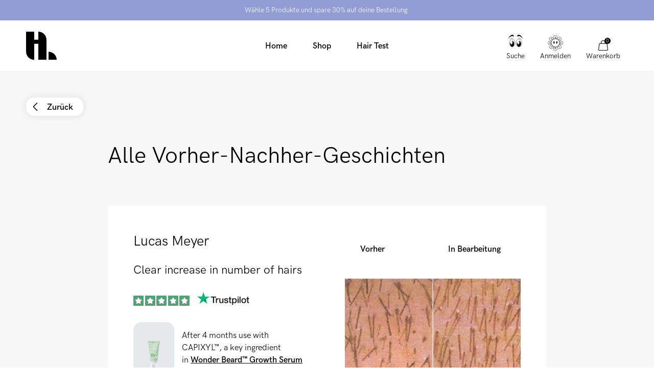

--- FILE ---
content_type: text/html; charset=utf-8
request_url: https://hairlust.at/blogs/before-after
body_size: 45516
content:
<!DOCTYPE html>
<html lang="de">
  <head><meta charset='utf-8'>
<meta name="viewport" content="width=device-width, initial-scale=1.0, viewport-fit=cover">
<meta name="theme-color" content="">
<link rel='canonical' href='https://hairlust.at/blogs/before-after'><link rel='shortcut icon' href='//hairlust.at/cdn/shop/files/Hairlust_favicon_32x32.png?v=1663319659' type='image/png'><title>Vorher-Nachher-Geschichten | Finde alle Hairlust Vorher-Nachher-Fotos</title><meta name="description" content="Lass dich von den Ergebnissen inspirieren, die die Kundschaft von Hairlust erzielt. Schau dir die vielen Vorher-Nachher-Fotos mit begleitenden Bewertungen an. Du kannst sehen, welche Produkte jeder Verbraucher verwendet hat."/>
<meta property="og:url" content="https://hairlust.at/blogs/before-after">
<meta property="og:site_name" content="Hairlust Österreich">
<meta property="og:type" content="website">
<meta property="og:title" content="Vorher-Nachher-Geschichten | Finde alle Hairlust Vorher-Nachher-Fotos">
<meta property="og:description" content="Lass dich von den Ergebnissen inspirieren, die die Kundschaft von Hairlust erzielt. Schau dir die vielen Vorher-Nachher-Fotos mit begleitenden Bewertungen an. Du kannst sehen, welche Produkte jeder Verbraucher verwendet hat.">
<meta content="http://hairlust.at/cdn/shop/articles/Before-after_Curl_Crush.jpg?v=1695139359" property="og:image">
<meta content="https://hairlust.at/cdn/shop/articles/Before-after_Curl_Crush.jpg?v=1695139359" property="og:image:secure_url"><meta name="twitter:title" content="Vorher-Nachher-Geschichten | Finde alle Hairlust Vorher-Nachher-Fotos">
<meta name="twitter:description" content="Lass dich von den Ergebnissen inspirieren, die die Kundschaft von Hairlust erzielt. Schau dir die vielen Vorher-Nachher-Fotos mit begleitenden Bewertungen an. Du kannst sehen, welche Produkte jeder Verbraucher verwendet hat.">
<meta content="summary_large_image" name="twitter:card">
<meta content="https://hairlust.at/cdn/shop/articles/Before-after_Curl_Crush.jpg?v=1695139359" name="twitter:image">
<meta content="480" name="twitter:image:width">
<meta content="480" name="twitter:image:height">



<link href="https://hairlust.com/blogs/before-after" hreflang="x-default" rel="alternate" data-country="international">
  <link href="https://hairlust.com/blogs/before-after" hreflang="en" rel="alternate" data-country="international">
  <link href="https://hairlust.pl/blogs/before-after" hreflang="pl-pl" rel="alternate" data-country="pl">
  <link href="https://hairlust.dk/blogs/before-after" hreflang="da-dk" rel="alternate" data-country="dk">
  <link href="https://hairlust.se/blogs/before-after" hreflang="sv-se" rel="alternate" data-country="se">
  <link href="https://hairlust.no/blogs/before-after" hreflang="no-no" rel="alternate" data-country="no">
  <link href="https://hairlust.fi/blogs/before-after" hreflang="fi-fi" rel="alternate" data-country="fi">
  <link href="https://hairlust.nl/blogs/before-after" hreflang="nl" rel="alternate" data-country="nl">
  <link href="https://hairlust.be/blogs/before-after" hreflang="nl-be" rel="alternate" data-country="be">
  <link href="https://hairlust.at/blogs/before-after" hreflang="de-at" rel="alternate" data-country="at">
  <link href="https://hairlust.de/blogs/before-after" hreflang="de" rel="alternate" data-country="de">
  <link href="https://hairlust.ch/blogs/before-after" hreflang="de-ch" rel="alternate" data-country="ch">
  <link href="https://hairlust.fr/blogs/before-after" hreflang="fr" rel="alternate" data-country="fr">
  <link href="https://hairlust.jp/blogs/before-after" hreflang="en-jp" rel="alternate" data-country="jp">
  <link href="https://hairlust.tw/blogs/before-after" hreflang="zh-tw" rel="alternate" data-country="tw">
  <link href="https://hairlust.tw/blogs/before-after" hreflang="zh-hk" rel="alternate" data-country="hk">


<style>
    @font-face {
        font-family: 'HK Grotesk Pro';
        font-style: normal;
        font-weight: 400;
        font-display: swap;
        src:
            url("//hairlust.at/cdn/shop/t/69/assets/HKGroteskPro-Regular.woff2?v=30506192559799727241721637278"),
            url("//hairlust.at/cdn/shop/t/69/assets/HKGroteskPro-Regular.woff?v=72022816983916000101721637277");
    }

    @font-face {
        font-family: 'HK Grotesk Pro';
        font-style: normal;
        font-weight: 500;
        font-display: swap;
        src:
            url("//hairlust.at/cdn/shop/t/69/assets/HKGroteskPro-Medium.woff2?v=53054015654065959011721637274"),
            url("//hairlust.at/cdn/shop/t/69/assets/HKGroteskPro-Medium.woff?v=86575504036128773081721637273");
    }

    @font-face {
        font-family: 'HK Grotesk Pro';
        font-style: normal;
        font-weight: 600;
        font-display: swap;
        src:
            url("//hairlust.at/cdn/shop/t/69/assets/HKGroteskPro-SemiBold.woff2?v=172130377039916703211721637281"),
            url("//hairlust.at/cdn/shop/t/69/assets/HKGroteskPro-SemiBold.woff?v=74138580054418727221721637280");
    }

    @font-face {
        font-family: 'Canela';
        font-style: normal;
        font-weight: 400;
        font-display: swap;
        src:
            url("//hairlust.at/cdn/shop/t/69/assets/Canela-Regular.woff2?v=77754756669718046451721637076"),
            url("//hairlust.at/cdn/shop/t/69/assets/Canela-Regular.woff?v=73351669867295976071721637075");
    }</style>
<style>
  :root {
    --scrollbar-width: 0;
    --container-padding: 4vw;
    --header-height: 100px;
    --icon-size: 20px;
    --sidebar-width: 600px;
    --sidebar-header-height: 88px;
    --grid-gap: 15px;
    --basic-hero-min-height: 500px;

    --background-color: #fff;
    --color-black: #000;
    --color-white: #fff;
    --color-white-transparent: rgba(255, 255, 255, 0.25);
    --color-text: #000;
    --color-gray-background: #f7f7f7;
    --color-gray-border: #f2f2f2;
    --color-gray-text: #7c7c7c;
    --color-gray-disabled: #d5d5d5;

    --color-success: #579f78;
    --color-success-light: #e0ece4;
    --color-alert: #ad282f;
    --color-alert-light: #fdd9D6;
    --color-notification: #ef9134;
    --color-notification-light: #faebda;

    --color-purple: #dcdae7;
    --color-light-blue: #dddae8;--color-gift-bg: hsl(0, 45%, 39%);
--color-gift-bg-h: 0;
--color-gift-bg-s: 45%;
--color-gift-bg-l: 39%; --color-gift-text: hsl(0, 0%, 100%);
--color-gift-text-h: 0;
--color-gift-text-s: 0%;
--color-gift-text-l: 100%; }

  @media screen and (max-width: 1920px) {
    :root {
      --sidebar-width: 510px;
    }
  }

  @media screen and (max-width: 1440px) {
    :root {
      --basic-hero-min-height: 400px;
    }
  }

  @media screen and (max-width: 1200px) {
    :root {
      --sidebar-width: 475px;
    }
  }

  @media screen and (max-width: 1024px) {
    :root {
      --container-padding: 15px;
      --header-height: 60px;
      --grid-gap: 10px;
      --sidebar-header-height: 70px;
    }
  }

  @media screen and (max-width: 512px) {
    :root {
      --basic-hero-min-height: 175px;
      --sidebar-header-height: 60px;
    }
  }
</style>
<script>
  window.theme = {
    blog: {
      blogItemTemplate: `<div class="blog-item">
  <figure class="blog-item__image">%image%%tags%<a href="%url%" class="blog-item__image__link"></a>
  </figure>

  <div class="blog-item__info"><span>Von %author%</span>

    <span>%publishedAt%</span>

    <span>%readingTime%</span>
  </div>

  <h2 class="blog-item__title">%title%</h2>

  <div class="blog-item__excerpt" data-excerpt>%excerpt%</div>

  <a href="%url%" class="cta cta--stroked-dark">Weiterlesen</a>
</div>
`,
    },
    cart: {
      data:{"note":null,"attributes":{},"original_total_price":0,"total_price":0,"total_discount":0,"total_weight":0.0,"item_count":0,"items":[],"requires_shipping":false,"currency":"EUR","items_subtotal_price":0,"cart_level_discount_applications":[],"checkout_charge_amount":0},
      cartItemTemplate: `<li
  class="cart-item %class%"
  data-config='{
    "line": "%line%",
    "variantId": "%variantId%",
    "qty": "%quantity%"
  }'
  data-component="cartItem">
  <button type="button" class="cart-item__remove-btn" data-remove-btn><svg class="icon icon--trash" viewBox="0 0 20 20"><path d="M18.571 5.714H1.43C1 5.714.714 5.43.714 5s.286-.714.715-.714H18.57c.429 0 .715.285.715.714s-.286.714-.715.714z"/><path d="M15 20H5c-1.143 0-2.143-1-2.143-2.143V5c0-.429.286-.714.714-.714H16.43c.428 0 .714.285.714.714v12.857C17.143 19 16.143 20 15 20zM4.286 5.714v12.143c0 .429.285.714.714.714h10c.429 0 .714-.285.714-.714V5.714H4.286z"/><path d="M13.571 5.714c-.428 0-.714-.285-.714-.714v-.714c0-1.572-1.286-2.857-2.857-2.857S7.143 2.714 7.143 4.286V5c0 .429-.286.714-.714.714-.429 0-.715-.285-.715-.714v-.714C5.714 1.857 7.714 0 10 0s4.286 2 4.286 4.286V5c0 .429-.286.714-.715.714zM7.857 16.429c-.428 0-.714-.286-.714-.715V7.857c0-.428.286-.714.714-.714.429 0 .714.286.714.714v7.857c0 .429-.285.715-.714.715zM12.143 16.429c-.429 0-.714-.286-.714-.715V7.857c0-.428.285-.714.714-.714s.714.286.714.714v7.857c0 .429-.286.715-.714.715z"/></svg></button>

  <div class="cart-item__main">
    <figure class="cart-item__image"><div class="image-wrapper">
      <img src="%imgSrcLazy%" data-src="%imgSrc%" class="lazyload">
    </div><a href="%url%" class="cart-item__image__link"></a>
    </figure>

    <div class="cart-item__info">
      <p class="cart-item__title">
        <a href="%url%">%title%</a>
      </p>

      <p class="cart-item__variant">
        <span>%quantity% x </span>
        <span>%variantTitle%</span>
      </p>

      <div class="cart-item__qty-price-wrapper">%cartQty%<p class="cart-item__prices">%giftHtml%<span class="price--compare">%compareAtPrice%</span>
          <span class="price--current">%currentPrice%</span>
        </p>
      </div>
    </div>
  </div>%preorderInfo%<div class="cart-item__subscription" data-subscription>
    <div class="cart-item__subscription__header"><svg class="icon icon--recurring" viewBox="0 0 20 20"><path d="M10 20C4.429 20 0 15.571 0 10c0-2.857 1.143-5.571 3-7.571a.69.69 0 011 0 .69.69 0 010 1C2.429 5.143 1.429 7.57 1.429 10c0 4.714 3.857 8.571 8.571 8.571s8.571-3.857 8.571-8.571S14.714 1.429 10 1.429c-.429 0-.714-.286-.714-.715S9.57 0 10 0c5.571 0 10 4.429 10 10s-4.429 10-10 10z"/><path d="M4.286 6.429c-.286 0-.572-.286-.715-.572l-.571-2-2 .429c-.429.143-.857-.143-1-.572-.143-.285.143-.714.571-.857l2.858-.714c.142 0 .428 0 .571.143.143 0 .286.285.286.428L5 5.571c.143.429-.143.858-.714.858.143 0 .143 0 0 0zM13.714 13.286c-.143 0-.285 0-.285-.143l-3.715-1.714a.786.786 0 01-.428-.715V5c0-.429.285-.714.714-.714s.714.285.714.714v5.286L14 12c.429.143.571.571.286 1 0 .143-.286.286-.572.286z"/></svg><span>Als Abonnement hinzugefügt</span>
      <span class="save-badge">%subscriptionSaving%</span>
    </div>

    <div class="cart-item__subscription__info" data-component="modalSlidein">
      <span>Unverbindlich, jederzeit kündbar.</span>
      <button type="button" class="js-openBtn">Mehr erfahren</button>

      <div class="cart-item__subscription__modal modal-slidein js-modal">
        <div class="modal-slidein__inner">
          <header class="modal-slidein__header">
            <p class="modal-slidein__title">Über die Abonnements</p>
            <button type="button" class="modal-slidein__close-button js-closeBtn">
              <span class="modal-slidein__close-button__text">Schließen</span><svg class="icon icon--close" viewBox="0 0 16 16"><path d="M.714 16c-.143 0-.428-.143-.571-.286a.69.69 0 010-1L14.714.286a.69.69 0 011 0 .69.69 0 010 1L1.286 15.714C1.143 15.857 1 16 .714 16z"/><path d="M15.286 16c-.143 0-.429-.143-.572-.286L.286 1.286C0 1 0 .57.286.286s.714-.286 1 0l14.428 14.428a.69.69 0 010 1c-.143.143-.285.286-.428.286z"/></svg></button>
          </header>

          <article class="modal-slidein__content rte"><p>Lass dir deine Lieblingsprodukte im Abonnement ganz einfach und automatisch liefern. Es ist völlig kostenlos. Du erhälst jedes Mal einen festen Rabatt von 20% auf deine Abonnementartikel! Du kannst deinen Kauf mit Abonnementartikeln wie auch mit einmaligen Produkten kombinieren, welche nicht in deinem Abonnement enthalten sind. Rabattcodes gelten nicht für Abonnements.</p>
<p><strong>Vorteile eines Abonnements</strong></p>
<ul>
<li>Erhalte jedes Mal 20% Rabatt auf die Produkte, die du abonnierst</li>
<li>Automatische Lieferung der Abonnementprodukte, damit dir nie etwas ausgeht</li>
<li>Keine Kündigungsperiode, jederzeit kündbar</li>
<li>Keine unvorhergesehenen Gebühren</li>
<li>Einfacher Self-Service, wenn du Änderungen an deinem Abonnement vornehmen willst</li>
</ul>
<p><strong>So funktioniert's</strong></p>
<meta charset="utf-8">
<ol>
<li>Wähle den Artikel aus, den du abonnieren willst</li>
<li>Wähle aus wie oft der Artikel geliefert werden soll</li>
<li>Lege den Artikel in den Warenkorb und bezahle deinen Einkauf wie gewohnt</li>
</ol>
<p><a href="/pages/terms-conditions#abonnement" target="_blank">Lies hier mehr über unser Abonnement Service</a>.</p></article>
        </div>
      </div>
    </div>

    <div class="select-wrapper">
      <select class="select" data-subscription-select>%subscriptionOptions%</select><svg class="icon icon--arrow-down-small" viewBox="0 0 12 12"><path d="M6 9.257c-.343 0-.6-.086-.857-.343L.257 4.03C0 3.686 0 3.257.257 2.914s.772-.257 1.029 0L6 7.63l4.714-4.715c.257-.257.772-.257 1.029 0s.257.772 0 1.029L6.857 8.914c-.257.257-.514.343-.857.343z"/></svg></div>
  </div>
</li>
`,
      upsellGiftAmount: 1
    },
    clerk: {
      apiKey: "zZqA3Duhrya0VWNm63cwf6ZeqOUMZpcx",
      clickTracking: true,
    },
    config: {
      campaign: {
        amountNeeded: 5,
        discountPercentage: 30,
      },
      countryCode:"at"
,
      countryList: [
  {
    title: 'Afghanistan',
    currency: 'AFN',
    countryCode: 'AF',
    icon: "\/\/hairlust.at\/cdn\/shop\/t\/69\/assets\/flag_af.svg?v=109630538956534059441721637086"
  },
  {
    title: 'Albania',
    currency: 'ALL',
    countryCode: 'AL',
    icon: "\/\/hairlust.at\/cdn\/shop\/t\/69\/assets\/flag_al.svg?v=69264045404847343451721637088"
  },
  {
    title: 'Algeria',
    currency: 'DZD',
    countryCode: 'DZ',
    icon: "\/\/hairlust.at\/cdn\/shop\/t\/69\/assets\/flag_dz.svg?v=169568225144401117051721637134"
  },
  {
    title: 'Andorra',
    currency: 'EUR',
    countryCode: 'AD',
    icon: "\/\/hairlust.at\/cdn\/shop\/t\/69\/assets\/flag_ad.svg?v=12922144411886787491721637084"
  },
  {
    title: 'Angola',
    currency: 'AOA',
    countryCode: 'AO',
    icon: "\/\/hairlust.at\/cdn\/shop\/t\/69\/assets\/flag_ao.svg?v=48845679254352780871721637091"
  },
  {
    title: 'Anguilla',
    currency: 'XCD',
    countryCode: 'AI',
    icon: "\/\/hairlust.at\/cdn\/shop\/t\/69\/assets\/flag_ai.svg?v=61354587702821485071721637087"
  },
  {
    title: 'Antigua & Barbuda',
    currency: 'XCD',
    countryCode: 'AG',
    icon: "\/\/hairlust.at\/cdn\/shop\/t\/69\/assets\/flag_ai.svg?v=61354587702821485071721637087"
  },
  {
    title: 'Argentina',
    currency: 'ARS',
    countryCode: 'AR',
    icon: "\/\/hairlust.at\/cdn\/shop\/t\/69\/assets\/flag_ar.svg?v=51868690814861996891721637092"
  },
  {
    title: 'Armenia',
    currency: 'AMD',
    countryCode: 'AM',
    icon: "\/\/hairlust.at\/cdn\/shop\/t\/69\/assets\/flag_am.svg?v=38217744216526993821721637089"
  },
  {
    title: 'Aruba',
    currency: 'AWG',
    countryCode: 'AW',
    icon: "\/\/hairlust.at\/cdn\/shop\/t\/69\/assets\/flag_aw.svg?v=178396472852516853991721637096"
  },
  {
    title: 'Ascension Island',
    currency: 'SHP',
    countryCode: 'SH',
    icon: "\/\/hairlust.at\/cdn\/shop\/t\/69\/assets\/flag_sh.svg?v=141170125933400174141721637230"
  },
  {
    title: 'Australia',
    currency: 'AUD',
    countryCode: 'AU',
    icon: "\/\/hairlust.at\/cdn\/shop\/t\/69\/assets\/flag_au.svg?v=139497588941730452011721637095"
  },
  {
    title: 'Azerbaijan',
    currency: 'AZN',
    countryCode: 'AZ',
    icon: "\/\/hairlust.at\/cdn\/shop\/t\/69\/assets\/flag_az.svg?v=116955434867351202431721637097"
  },
  {
    title: 'Bahamas',
    currency: 'BSD',
    countryCode: 'BS',
    icon: "\/\/hairlust.at\/cdn\/shop\/t\/69\/assets\/flag_bs.svg?v=72151730212138162331721637110"
  },
  {
    title: 'Bangladesh',
    currency: 'BDT',
    countryCode: 'BD',
    icon: "\/\/hairlust.at\/cdn\/shop\/t\/69\/assets\/flag_bd.svg?v=66612297723266202471721637100"
  },
  {
    title: 'Barbados',
    currency: 'BBD',
    countryCode: 'BB',
    icon: "\/\/hairlust.at\/cdn\/shop\/t\/69\/assets\/flag_bb.svg?v=44337355322414621441721637099"
  },
  {
    title: 'Belize',
    currency: 'BZD',
    countryCode: 'BZ',
    icon: "\/\/hairlust.at\/cdn\/shop\/t\/69\/assets\/flag_bz.svg?v=161119526076030693031721637113"
  },
  {
    title: 'Benin',
    currency: 'XOF',
    countryCode: 'BJ',
    icon: "\/\/hairlust.at\/cdn\/shop\/t\/69\/assets\/flag_bj.svg?v=138701689457390454531721637103"
  },
  {
    title: 'Bermuda',
    currency: 'USD',
    countryCode: 'BM',
    icon: "\/\/hairlust.at\/cdn\/shop\/t\/69\/assets\/flag_bm.svg?v=127501557031221423401721637105"
  },
  {
    title: 'Bolivia',
    currency: 'BOB',
    countryCode: 'BO',
    icon: "\/\/hairlust.at\/cdn\/shop\/t\/69\/assets\/flag_bo.svg?v=80401990216237354051721637108"
  },
  {
    title: 'Bosnia & Herzegovina',
    currency: 'BAM',
    countryCode: 'BA',
    icon: "\/\/hairlust.at\/cdn\/shop\/t\/69\/assets\/flag_ba.svg?v=114707001865137692921721637098"
  },
  {
    title: 'Botswana',
    currency: 'BWP',
    countryCode: 'BW',
    icon: "\/\/hairlust.at\/cdn\/shop\/t\/69\/assets\/flag_bw.svg?v=170043662561168060641721637113"
  },
  {
    title: 'Brazil',
    currency: 'BRL',
    countryCode: 'BR',
    icon: "\/\/hairlust.at\/cdn\/shop\/t\/69\/assets\/flag_br.svg?v=153946228192783964441721637110"
  },
  {
    title: 'British Indian Ocean Territory',
    currency: 'USD',
    countryCode: 'IO',
    icon: "\/\/hairlust.at\/cdn\/shop\/t\/69\/assets\/flag_io.svg?v=37299471411361265201721637165"
  },
  {
    title: 'British Virgin Islands',
    currency: 'USD',
    countryCode: 'VG',
    icon: "\/\/hairlust.at\/cdn\/shop\/t\/69\/assets\/flag_vg.svg?v=89604027647322857551721637259"
  },
  {
    title: 'Brunei',
    currency: 'BND',
    countryCode: 'BN',
    icon: "\/\/hairlust.at\/cdn\/shop\/t\/69\/assets\/flag_bn.svg?v=25758291838338717051721637106"
  },
  {
    title: 'Bulgaria',
    currency: 'BGN',
    countryCode: 'BG',
    icon: "\/\/hairlust.at\/cdn\/shop\/t\/69\/assets\/flag_bg.svg?v=127994655628003063171721637102"
  },
  {
    title: 'Burkina Faso',
    currency: 'XOF',
    countryCode: 'BJ',
    icon: "\/\/hairlust.at\/cdn\/shop\/t\/69\/assets\/flag_bj.svg?v=138701689457390454531721637103"
  },
  {
    title: 'Burundi',
    currency: 'BIF',
    countryCode: 'BI',
    icon: "\/\/hairlust.at\/cdn\/shop\/t\/69\/assets\/flag_bi.svg?v=44960613686644141281721637103"
  },
  {
    title: 'Cambodia',
    currency: 'KHR',
    countryCode: 'KH',
    icon: "\/\/hairlust.at\/cdn\/shop\/t\/69\/assets\/flag_kh.svg?v=6244456442160496601721637172"
  },
  {
    title: 'Cameroon',
    currency: 'XAF',
    countryCode: 'CM',
    icon: "\/\/hairlust.at\/cdn\/shop\/t\/69\/assets\/flag_cm.svg?v=79250901482252307131721637120"
  },
  {
    title: 'Canada',
    currency: 'CAD',
    countryCode: 'CA',
    icon: "\/\/hairlust.at\/cdn\/shop\/t\/69\/assets\/flag_ca.svg?v=33871877540448445371721637114"
  },
  {
    title: 'Cape Verde',
    currency: 'CVE',
    countryCode: 'CV',
    icon: "\/\/hairlust.at\/cdn\/shop\/t\/69\/assets\/flag_cv.svg?v=57853873981442885651721637124"
  },
  {
    title: 'Caribbean Netherlands',
    currency: 'USD',
    countryCode: 'BQ',
    icon: "\/\/hairlust.at\/cdn\/shop\/t\/69\/assets\/flag_bq.svg?v=47507919330962982611721637109"
  },
  {
    title: 'Cayman Islands',
    currency: 'KYD',
    countryCode: 'KY',
    icon: "\/\/hairlust.at\/cdn\/shop\/t\/69\/assets\/flag_ky.svg?v=133863323215193863531721637175"
  },
  {
    title: 'Central African Republic',
    currency: 'XAF',
    countryCode: 'CM',
    icon: "\/\/hairlust.at\/cdn\/shop\/t\/69\/assets\/flag_cm.svg?v=79250901482252307131721637120"
  },
  {
    title: 'Chad',
    currency: 'XAF',
    countryCode: 'CM',
    icon: "\/\/hairlust.at\/cdn\/shop\/t\/69\/assets\/flag_cm.svg?v=79250901482252307131721637120"
  },
  {
    title: 'Chile',
    currency: 'CLP',
    countryCode: 'CL',
    icon: "\/\/hairlust.at\/cdn\/shop\/t\/69\/assets\/flag_cl.svg?v=71531217728382664761721637119"
  },
  {
    title: 'Christmas Island',
    currency: 'AUD',
    countryCode: 'CX',
    icon: "\/\/hairlust.at\/cdn\/shop\/t\/69\/assets\/flag_cx.svg?v=135734176740035458921721637126"
  },
  {
    title: 'Cocos',
    currency: 'AUD',
    countryCode: 'CC',
    icon: "\/\/hairlust.at\/cdn\/shop\/t\/69\/assets\/flag_cc.svg?v=174613637119332148571721637115"
  },
  {
    title: 'Colombia',
    currency: 'COP',
    countryCode: 'CO',
    icon: "\/\/hairlust.at\/cdn\/shop\/t\/69\/assets\/flag_co.svg?v=153696481545818025751721637122"
  },
  {
    title: 'Comoros',
    currency: 'KMF',
    countryCode: 'KM',
    icon: "\/\/hairlust.at\/cdn\/shop\/t\/69\/assets\/flag_km.svg?v=111276620713911171241721637173"
  },
  {
    title: 'Congo - Brazzaville',
    currency: 'XAF',
    countryCode: 'CM',
    icon: "\/\/hairlust.at\/cdn\/shop\/t\/69\/assets\/flag_cm.svg?v=79250901482252307131721637120"
  },
  {
    title: 'Congo - Kinshasa',
    currency: 'CDF',
    countryCode: 'CD',
    icon: "\/\/hairlust.at\/cdn\/shop\/t\/69\/assets\/flag_cd.svg?v=147487883114576055751721637116"
  },
  {
    title: 'Cook Islands',
    currency: 'NZD',
    countryCode: 'CK',
    icon: "\/\/hairlust.at\/cdn\/shop\/t\/69\/assets\/flag_ck.svg?v=177385975174106590161721637118"
  },
  {
    title: 'Costa Rica',
    currency: 'CRC',
    countryCode: 'CR',
    icon: "\/\/hairlust.at\/cdn\/shop\/t\/69\/assets\/flag_cr.svg?v=152595149314799657981721637123"
  },
  {
    title: 'Côte d’Ivoire',
    currency: 'XOF',
    countryCode: 'BJ',
    icon: "\/\/hairlust.at\/cdn\/shop\/t\/69\/assets\/flag_bj.svg?v=138701689457390454531721637103"
  },
  {
    title: 'Croatia',
    currency: 'HRK',
    countryCode: 'HR',
    icon: "\/\/hairlust.at\/cdn\/shop\/t\/69\/assets\/flag_hr.svg?v=121164150079211469911721637158"
  },
  {
    title: 'Curaçao',
    currency: 'ANG',
    countryCode: 'CW',
    icon: "\/\/hairlust.at\/cdn\/shop\/t\/69\/assets\/flag_cw.svg?v=131226985772645746091721637125"
  },
  {
    title: 'Cyprus',
    currency: 'EUR',
    countryCode: 'CY',
    icon: "\/\/hairlust.at\/cdn\/shop\/t\/69\/assets\/flag_cy.svg?v=77861766872575831831721637127"
  },
  {
    title: 'Czech Republic',
    currency: 'CZK',
    countryCode: 'CZ',
    icon: "\/\/hairlust.at\/cdn\/shop\/t\/69\/assets\/flag_cz.svg?v=81489233431425438461721637128"
  },
  {
    title: 'Djibouti',
    currency: 'DJF',
    countryCode: 'DJ',
    icon: "\/\/hairlust.at\/cdn\/shop\/t\/69\/assets\/flag_dj.svg?v=105743927705580778001721637130"
  },
  {
    title: 'Dominica',
    currency: 'XCD',
    countryCode: 'AI',
    icon: "\/\/hairlust.at\/cdn\/shop\/t\/69\/assets\/flag_ai.svg?v=61354587702821485071721637087"
  },
  {
    title: 'Dominican Republic',
    currency: 'DOP',
    countryCode: 'DO',
    icon: "\/\/hairlust.at\/cdn\/shop\/t\/69\/assets\/flag_do.svg?v=113401444120023166921721637133"
  },
  {
    title: 'Ecuador',
    currency: 'USD',
    countryCode: 'EC',
    icon: "\/\/hairlust.at\/cdn\/shop\/t\/69\/assets\/flag_ec.svg?v=7310401278764668061721637135"
  },
  {
    title: 'Egypt',
    currency: 'EGP',
    countryCode: 'EG',
    icon: "\/\/hairlust.at\/cdn\/shop\/t\/69\/assets\/flag_eg.svg?v=62212017522325504141721637137"
  },
  {
    title: 'El Salvador',
    currency: 'USD',
    countryCode: 'SV',
    icon: "\/\/hairlust.at\/cdn\/shop\/t\/69\/assets\/flag_sv.svg?v=93593355091493354481721637238"
  },
  {
    title: 'Equatorial Guinea',
    currency: 'XAF',
    countryCode: 'CM',
    icon: "\/\/hairlust.at\/cdn\/shop\/t\/69\/assets\/flag_cm.svg?v=79250901482252307131721637120"
  },
  {
    title: 'Estonia',
    currency: 'EUR',
    countryCode: 'EE',
    icon: "\/\/hairlust.at\/cdn\/shop\/t\/69\/assets\/flag_ee.svg?v=96187805907179063451721637136"
  },
  {
    title: 'Eswatini',
    currency: 'SZL',
    countryCode: 'SZ',
    icon: "\/\/hairlust.at\/cdn\/shop\/t\/69\/assets\/flag_sz.svg?v=134101820130773478911721637239"
  },
  {
    title: 'Ethiopia',
    currency: 'ETB',
    countryCode: 'ET',
    icon: "\/\/hairlust.at\/cdn\/shop\/t\/69\/assets\/flag_et.svg?v=78652679227981880181721637139"
  },
  {
    title: 'Falkland Islands',
    currency: 'FKP',
    countryCode: 'FK',
    icon: "\/\/hairlust.at\/cdn\/shop\/t\/69\/assets\/flag_fk.svg?v=159476737318645288471721637142"
  },
  {
    title: 'Fiji',
    currency: 'FJD',
    countryCode: 'FJ',
    icon: "\/\/hairlust.at\/cdn\/shop\/t\/69\/assets\/flag_fj.svg?v=121025105083165831161721637141"
  },
  {
    title: 'French Guiana',
    currency: 'EUR',
    countryCode: 'GF',
    icon: "\/\/hairlust.at\/cdn\/shop\/t\/69\/assets\/flag_gf.svg?v=86503772897782123361721637146"
  },
  {
    title: 'French Polynesia',
    currency: 'XPF',
    countryCode: 'PF',
    icon: "\/\/hairlust.at\/cdn\/shop\/t\/69\/assets\/flag_pf.svg?v=120783589498805319101721637212"
  },
  {
    title: 'French Southern Territories',
    currency: 'EUR',
    countryCode: 'TF',
    icon: "\/\/hairlust.at\/cdn\/shop\/t\/69\/assets\/flag_tf.svg?v=148586148681966192211721637240"
  },
  {
    title: 'Gabon',
    currency: 'XOF',
    countryCode: 'BJ',
    icon: "\/\/hairlust.at\/cdn\/shop\/t\/69\/assets\/flag_bj.svg?v=138701689457390454531721637103"
  },
  {
    title: 'Gambia',
    currency: 'GMD',
    countryCode: 'GM',
    icon: "\/\/hairlust.at\/cdn\/shop\/t\/69\/assets\/flag_gm.svg?v=169519010742733383371721637149"
  },
  {
    title: 'Georgia',
    currency: 'GEL',
    countryCode: 'GE',
    icon: "\/\/hairlust.at\/cdn\/shop\/t\/69\/assets\/flag_ge.svg?v=172776248821353297411721637145"
  },
  {
    title: 'Gibraltar',
    currency: 'GBP',
    countryCode: 'GI',
    icon: "\/\/hairlust.at\/cdn\/shop\/t\/69\/assets\/flag_gi.svg?v=125380367652720180761721637148"
  },
  {
    title: 'Greece',
    currency: 'EUR',
    countryCode: 'GR',
    icon: "\/\/hairlust.at\/cdn\/shop\/t\/69\/assets\/flag_gr.svg?v=20922265108846838781721637152"
  },
  {
    title: 'Grenada',
    currency: 'XCD',
    countryCode: 'AI',
    icon: "\/\/hairlust.at\/cdn\/shop\/t\/69\/assets\/flag_ai.svg?v=61354587702821485071721637087"
  },
  {
    title: 'Guadeloupe',
    currency: 'EUR',
    countryCode: 'GP',
    icon: "\/\/hairlust.at\/cdn\/shop\/t\/69\/assets\/flag_gp.svg?v=43525331182739010351721637151"
  },
  {
    title: 'Guatemala',
    currency: 'GTQ',
    countryCode: 'GT',
    icon: "\/\/hairlust.at\/cdn\/shop\/t\/69\/assets\/flag_gt.svg?v=5768577974503416911721637154"
  },
  {
    title: 'Guernsey',
    currency: 'GBP',
    countryCode: 'GG',
    icon: "\/\/hairlust.at\/cdn\/shop\/t\/69\/assets\/flag_gg.svg?v=181956177042978275411721637147"
  },
  {
    title: 'Guinea',
    currency: 'GNF',
    countryCode: 'GN',
    icon: "\/\/hairlust.at\/cdn\/shop\/t\/69\/assets\/flag_gn.svg?v=106297128127135948691721637150"
  },
  {
    title: 'Guinea-Bissau',
    currency: 'XOF',
    countryCode: 'BJ',
    icon: "\/\/hairlust.at\/cdn\/shop\/t\/69\/assets\/flag_bj.svg?v=138701689457390454531721637103"
  },
  {
    title: 'Guyana',
    currency: 'GYD',
    countryCode: 'GY',
    icon: "\/\/hairlust.at\/cdn\/shop\/t\/69\/assets\/flag_gy.svg?v=68919766707561076301721637155"
  },
  {
    title: 'Haiti',
    currency: 'HTG',
    countryCode: 'HT',
    icon: "\/\/hairlust.at\/cdn\/shop\/t\/69\/assets\/flag_ht.svg?v=88100033768992630461721637159"
  },
  {
    title: 'Heard & McDonald Islands',
    currency: 'AUD',
    countryCode: 'HM',
    icon: "\/\/hairlust.at\/cdn\/shop\/t\/69\/assets\/flag_hm.svg?v=47139495567413498831721637156"
  },
  {
    title: 'Honduras',
    currency: 'HNL',
    countryCode: 'HN',
    icon: "\/\/hairlust.at\/cdn\/shop\/t\/69\/assets\/flag_hn.svg?v=180628488869612551521721637157"
  },
  {
    title: 'Hong Kong SAR China',
    currency: 'HKD',
    countryCode: 'HK',
    icon: "\/\/hairlust.at\/cdn\/shop\/t\/69\/assets\/flag_hk.svg?v=100081242162147253661721637155"
  },
  {
    title: 'Hungary',
    currency: 'HUF',
    countryCode: 'HU',
    icon: "\/\/hairlust.at\/cdn\/shop\/t\/69\/assets\/flag_hu.svg?v=53136606604629439481721637160"
  },
  {
    title: 'Iceland',
    currency: 'ISK',
    countryCode: 'IS',
    icon: "\/\/hairlust.at\/cdn\/shop\/t\/69\/assets\/flag_is.svg?v=145499644755421605951721637166"
  },
  {
    title: 'India',
    currency: 'INR',
    countryCode: 'BT',
    icon: "\/\/hairlust.at\/cdn\/shop\/t\/69\/assets\/flag_bt.svg?v=56161953403226070541721637111"
  },
  {
    title: 'Indonesia',
    currency: 'IDR',
    countryCode: 'ID',
    icon: "\/\/hairlust.at\/cdn\/shop\/t\/69\/assets\/flag_id.svg?v=140789939843586228631721637161"
  },
  {
    title: 'Ireland',
    currency: 'EUR',
    countryCode: 'IE',
    icon: "\/\/hairlust.at\/cdn\/shop\/t\/69\/assets\/flag_ie.svg?v=60446082742853943991721637162"
  },
  {
    title: 'Isle of Man',
    currency: 'GBP',
    countryCode: 'IM',
    icon: "\/\/hairlust.at\/cdn\/shop\/t\/69\/assets\/flag_im.svg?v=41067869576876882441721637164"
  },
  {
    title: 'Israel',
    currency: 'ILS',
    countryCode: 'IL',
    icon: "\/\/hairlust.at\/cdn\/shop\/t\/69\/assets\/flag_il.svg?v=178737694931486088641721637163"
  },
  {
    title: 'Italy',
    currency: 'EUR',
    countryCode: 'IT',
    icon: "\/\/hairlust.at\/cdn\/shop\/t\/69\/assets\/flag_it.svg?v=50285055488547603691721637167"
  },
  {
    title: 'Jamaica',
    currency: 'JMD',
    countryCode: 'JM',
    icon: "\/\/hairlust.at\/cdn\/shop\/t\/69\/assets\/flag_jm.svg?v=107675030193750067501721637168"
  },
  {
    title: 'Japan',
    currency: 'JPY',
    countryCode: 'JP',
    icon: "\/\/hairlust.at\/cdn\/shop\/t\/69\/assets\/flag_jp.svg?v=140949194396477055391721637169"
  },
  {
    title: 'Kazakhstan',
    currency: 'KZT',
    countryCode: 'KZ',
    icon: "\/\/hairlust.at\/cdn\/shop\/t\/69\/assets\/flag_kz.svg?v=82419779595163382791721637176"
  },
  {
    title: 'Kenya',
    currency: 'KES',
    countryCode: 'KE',
    icon: "\/\/hairlust.at\/cdn\/shop\/t\/69\/assets\/flag_ke.svg?v=12904794581507514531721637170"
  },
  {
    title: 'Kosovo',
    currency: 'EUR',
    countryCode: 'XK',
    icon: "\/\/hairlust.at\/cdn\/shop\/t\/69\/assets\/flag_xk.svg?v=78368055068927584211721637263"
  },
  {
    title: 'Kyrgyzstan',
    currency: 'KGS',
    countryCode: 'KG',
    icon: "\/\/hairlust.at\/cdn\/shop\/t\/69\/assets\/flag_kg.svg?v=102861447205835454531721637171"
  },
  {
    title: 'Laos',
    currency: 'LAK',
    countryCode: 'LA',
    icon: "\/\/hairlust.at\/cdn\/shop\/t\/69\/assets\/flag_la.svg?v=168052985629209341221721637177"
  },
  {
    title: 'Latvia',
    currency: 'EUR',
    countryCode: 'LV',
    icon: "\/\/hairlust.at\/cdn\/shop\/t\/69\/assets\/flag_lv.svg?v=54216313303322761111721637185"
  },
  {
    title: 'Lebanon',
    currency: 'LBP',
    countryCode: 'LB',
    icon: "\/\/hairlust.at\/cdn\/shop\/t\/69\/assets\/flag_lb.svg?v=64718388569840232011721637178"
  },
  {
    title: 'Lesotho',
    currency: 'LSL',
    countryCode: 'LS',
    icon: "\/\/hairlust.at\/cdn\/shop\/t\/69\/assets\/flag_ls.svg?v=109571532474020951341721637182"
  },
  {
    title: 'Liberia',
    currency: 'LRD',
    countryCode: 'LR',
    icon: "\/\/hairlust.at\/cdn\/shop\/t\/69\/assets\/flag_lr.svg?v=20460772601319525871721637181"
  },
  {
    title: 'Liechtenstein',
    currency: 'CHF',
    countryCode: 'LI',
    icon: "\/\/hairlust.at\/cdn\/shop\/t\/69\/assets\/flag_li.svg?v=127841684355919825991721637179"
  },
  {
    title: 'Lithuania',
    currency: 'EUR',
    countryCode: 'LT',
    icon: "\/\/hairlust.at\/cdn\/shop\/t\/69\/assets\/flag_lt.svg?v=11745927650500247961721637183"
  },
  {
    title: 'Luxembourg',
    currency: 'EUR',
    countryCode: 'LU',
    icon: "\/\/hairlust.at\/cdn\/shop\/t\/69\/assets\/flag_lu.svg?v=7867550500828747321721637184"
  },
  {
    title: 'Macau SAR China',
    currency: 'MOP',
    countryCode: 'MO',
    icon: "\/\/hairlust.at\/cdn\/shop\/t\/69\/assets\/flag_mo.svg?v=54353597635926226251721637193"
  },
  {
    title: 'Macedonia',
    currency: 'MKD',
    countryCode: 'MK',
    icon: "\/\/hairlust.at\/cdn\/shop\/t\/69\/assets\/flag_mk.svg?v=90488110950778713031721637190"
  },
  {
    title: 'Malawi',
    currency: 'MWK',
    countryCode: 'MW',
    icon: "\/\/hairlust.at\/cdn\/shop\/t\/69\/assets\/flag_mw.svg?v=132410061129959454821721637198"
  },
  {
    title: 'Malaysia',
    currency: 'MYR',
    countryCode: 'MY',
    icon: "\/\/hairlust.at\/cdn\/shop\/t\/69\/assets\/flag_my.svg?v=12868166046311154601721637200"
  },
  {
    title: 'Maldives',
    currency: 'MVR',
    countryCode: 'MV',
    icon: "\/\/hairlust.at\/cdn\/shop\/t\/69\/assets\/flag_mv.svg?v=41345378594437498801721637197"
  },
  {
    title: 'Mali',
    currency: 'XOF',
    countryCode: 'BJ',
    icon: "\/\/hairlust.at\/cdn\/shop\/t\/69\/assets\/flag_bj.svg?v=138701689457390454531721637103"
  },
  {
    title: 'Malta',
    currency: 'EUR',
    countryCode: 'MT',
    icon: "\/\/hairlust.at\/cdn\/shop\/t\/69\/assets\/flag_mt.svg?v=27427027737908236971721637195"
  },
  {
    title: 'Martinique',
    currency: 'EUR',
    countryCode: 'MQ',
    icon: "\/\/hairlust.at\/cdn\/shop\/t\/69\/assets\/flag_mq.svg?v=142530927241572823581721637194"
  },
  {
    title: 'Mauritius',
    currency: 'MUR',
    countryCode: 'MU',
    icon: "\/\/hairlust.at\/cdn\/shop\/t\/69\/assets\/flag_mu.svg?v=55295896556044064561721637196"
  },
  {
    title: 'Mayotte',
    currency: 'EUR',
    countryCode: 'YT',
    icon: "\/\/hairlust.at\/cdn\/shop\/t\/69\/assets\/flag_yt.svg?v=182252787475531566711721637265"
  },
  {
    title: 'Mexico',
    currency: 'MXN',
    countryCode: 'MX',
    icon: "\/\/hairlust.at\/cdn\/shop\/t\/69\/assets\/flag_mx.svg?v=32306576286936793051721637199"
  },
  {
    title: 'Moldova',
    currency: 'MDL',
    countryCode: 'MD',
    icon: "\/\/hairlust.at\/cdn\/shop\/t\/69\/assets\/flag_md.svg?v=134082553883017909651721637188"
  },
  {
    title: 'Monaco',
    currency: 'EUR',
    countryCode: 'MC',
    icon: "\/\/hairlust.at\/cdn\/shop\/t\/69\/assets\/flag_mc.svg?v=30640534094028365551721637187"
  },
  {
    title: 'Mongolia',
    currency: 'MNT',
    countryCode: 'MN',
    icon: "\/\/hairlust.at\/cdn\/shop\/t\/69\/assets\/flag_mn.svg?v=157288639976712683291721637192"
  },
  {
    title: 'Montenegro',
    currency: 'EUR',
    countryCode: 'ME',
    icon: "\/\/hairlust.at\/cdn\/shop\/t\/69\/assets\/flag_me.svg?v=117361901253141943741721637189"
  },
  {
    title: 'Montserrat',
    currency: 'XCD',
    countryCode: 'AI',
    icon: "\/\/hairlust.at\/cdn\/shop\/t\/69\/assets\/flag_ai.svg?v=61354587702821485071721637087"
  },
  {
    title: 'Morocco',
    currency: 'MAD',
    countryCode: 'MA',
    icon: "\/\/hairlust.at\/cdn\/shop\/t\/69\/assets\/flag_ma.svg?v=163451407790301187551721637186"
  },
  {
    title: 'Mozambique',
    currency: 'MZN',
    countryCode: 'MZ',
    icon: "\/\/hairlust.at\/cdn\/shop\/t\/69\/assets\/flag_mz.svg?v=71019165071066700471721637201"
  },
  {
    title: 'Myanmar',
    currency: 'MMK',
    countryCode: 'MM',
    icon: "\/\/hairlust.at\/cdn\/shop\/t\/69\/assets\/flag_mm.svg?v=77643851753415602691721637191"
  },
  {
    title: 'Namibia',
    currency: 'NAD',
    countryCode: 'NA',
    icon: "\/\/hairlust.at\/cdn\/shop\/t\/69\/assets\/flag_na.svg?v=73764374740514000591721637202"
  },
  {
    title: 'Nauru',
    currency: 'AUD',
    countryCode: 'NR',
    icon: "\/\/hairlust.at\/cdn\/shop\/t\/69\/assets\/flag_nr.svg?v=41309835516408969921721637209"
  },
  {
    title: 'Nepal',
    currency: 'NPR',
    countryCode: 'NP',
    icon: "\/\/hairlust.at\/cdn\/shop\/t\/69\/assets\/flag_np.svg?v=76264042794773996141721637208"
  },
  {
    title: 'Netherlands Antilles',
    currency: 'ANG',
    countryCode: 'BQ',
    icon: "\/\/hairlust.at\/cdn\/shop\/t\/69\/assets\/flag_an.svg?v=28152865016847751771721637090"
  },
  {
    title: 'New Caledonia',
    currency: 'XPF',
    countryCode: 'PF',
    icon: "\/\/hairlust.at\/cdn\/shop\/t\/69\/assets\/flag_pf.svg?v=120783589498805319101721637212"
  },
  {
    title: 'New Zealand',
    currency: 'NZD',
    countryCode: 'CK',
    icon: "\/\/hairlust.at\/cdn\/shop\/t\/69\/assets\/flag_ck.svg?v=177385975174106590161721637118"
  },
  {
    title: 'Nicaragua',
    currency: 'NIO',
    countryCode: 'NI',
    icon: "\/\/hairlust.at\/cdn\/shop\/t\/69\/assets\/flag_ni.svg?v=71829054425019229051721637205"
  },
  {
    title: 'Niger',
    currency: 'XOF',
    countryCode: 'BJ',
    icon: "\/\/hairlust.at\/cdn\/shop\/t\/69\/assets\/flag_bj.svg?v=138701689457390454531721637103"
  },
  {
    title: 'Nigeria',
    currency: 'NGN',
    countryCode: 'NG',
    icon: "\/\/hairlust.at\/cdn\/shop\/t\/69\/assets\/flag_ng.svg?v=86297586764679026041721637204"
  },
  {
    title: 'Niue',
    currency: 'NZD',
    countryCode: 'CK',
    icon: "\/\/hairlust.at\/cdn\/shop\/t\/69\/assets\/flag_ck.svg?v=177385975174106590161721637118"
  },
  {
    title: 'Norfolk Island',
    currency: 'AUD',
    countryCode: 'NF',
    icon: "\/\/hairlust.at\/cdn\/shop\/t\/69\/assets\/flag_nf.svg?v=136938268291537617441721637203"
  },
  {
    title: 'Pakistan',
    currency: 'PKR',
    countryCode: 'PK',
    icon: "\/\/hairlust.at\/cdn\/shop\/t\/69\/assets\/flag_pk.svg?v=70179572554992353411721637215"
  },
  {
    title: 'Palestinian Territories',
    currency: 'ILS',
    countryCode: 'IL',
    icon: "\/\/hairlust.at\/cdn\/shop\/t\/69\/assets\/flag_il.svg?v=178737694931486088641721637163"
  },
  {
    title: 'Panama',
    currency: 'USD',
    countryCode: 'PA',
    icon: "\/\/hairlust.at\/cdn\/shop\/t\/69\/assets\/flag_pa.svg?v=118591502402104482171721637210"
  },
  {
    title: 'Papua New Guinea',
    currency: 'PGK',
    countryCode: 'PG',
    icon: "\/\/hairlust.at\/cdn\/shop\/t\/69\/assets\/flag_pg.svg?v=23141299163487701521721637213"
  },
  {
    title: 'Paraguay',
    currency: 'PYG',
    countryCode: 'PY',
    icon: "\/\/hairlust.at\/cdn\/shop\/t\/69\/assets\/flag_py.svg?v=170707801453369993781721637218"
  },
  {
    title: 'Peru',
    currency: 'PEN',
    countryCode: 'PE',
    icon: "\/\/hairlust.at\/cdn\/shop\/t\/69\/assets\/flag_pe.svg?v=45606844233443237961721637211"
  },
  {
    title: 'Philippines',
    currency: 'PHP',
    countryCode: 'PH',
    icon: "\/\/hairlust.at\/cdn\/shop\/t\/69\/assets\/flag_ph.svg?v=78687749226059428161721637214"
  },
  {
    title: 'Pitcairn Islands',
    currency: 'NZD',
    countryCode: 'CK',
    icon: "\/\/hairlust.at\/cdn\/shop\/t\/69\/assets\/flag_ck.svg?v=177385975174106590161721637118"
  },
  {
    title: 'Portugal',
    currency: 'EUR',
    countryCode: 'PT',
    icon: "\/\/hairlust.at\/cdn\/shop\/t\/69\/assets\/flag_pt.svg?v=74608224411641801191721637218"
  },
  {
    title: 'Qatar',
    currency: 'QAR',
    countryCode: 'QA',
    icon: "\/\/hairlust.at\/cdn\/shop\/t\/69\/assets\/flag_qa.svg?v=108643642911216134361721637219"
  },
  {
    title: 'Réunion',
    currency: 'EUR',
    countryCode: 'RE',
    icon: "\/\/hairlust.at\/cdn\/shop\/t\/69\/assets\/flag_re.svg?v=57426863364226798121721637220"
  },
  {
    title: 'Romania',
    currency: 'RON',
    countryCode: 'RO',
    icon: "\/\/hairlust.at\/cdn\/shop\/t\/69\/assets\/flag_ro.svg?v=179465628901888900011721637221"
  },
  {
    title: 'Russia',
    currency: 'RUB',
    countryCode: 'RU',
    icon: "\/\/hairlust.at\/cdn\/shop\/t\/69\/assets\/flag_ru.svg?v=133564109378410094491721637224"
  },
  {
    title: 'Rwanda',
    currency: 'RWF',
    countryCode: 'RW',
    icon: "\/\/hairlust.at\/cdn\/shop\/t\/69\/assets\/flag_rw.svg?v=171977204392820628301721637225"
  },
  {
    title: 'Samoa',
    currency: 'WST',
    countryCode: 'WS',
    icon: "\/\/hairlust.at\/cdn\/shop\/t\/69\/assets\/flag_ws.svg?v=70218708827679479221721637262"
  },
  {
    title: 'San Marino',
    currency: 'EUR',
    countryCode: 'SM',
    icon: "\/\/hairlust.at\/cdn\/shop\/t\/69\/assets\/flag_sm.svg?v=38636984064614219031721637235"
  },
  {
    title: 'São Tomé & Príncipe',
    currency: 'STD',
    countryCode: 'ST',
    icon: "\/\/hairlust.at\/cdn\/shop\/t\/69\/assets\/flag_st.svg?v=143983389925340791491721637236"
  },
  {
    title: 'Saudi Arabia',
    currency: 'SAR',
    countryCode: 'SA',
    icon: "\/\/hairlust.at\/cdn\/shop\/t\/69\/assets\/flag_sa.svg?v=165229180487110136341721637226"
  },
  {
    title: 'Senegal',
    currency: 'XOF',
    countryCode: 'BJ',
    icon: "\/\/hairlust.at\/cdn\/shop\/t\/69\/assets\/flag_bj.svg?v=138701689457390454531721637103"
  },
  {
    title: 'Serbia',
    currency: 'RSD',
    countryCode: 'RS',
    icon: "\/\/hairlust.at\/cdn\/shop\/t\/69\/assets\/flag_rs.svg?v=120520498494769252201721637223"
  },
  {
    title: 'Seychelles',
    currency: 'SCR',
    countryCode: 'SC',
    icon: "\/\/hairlust.at\/cdn\/shop\/t\/69\/assets\/flag_sc.svg?v=60388440130844597071721637228"
  },
  {
    title: 'Sierra Leone',
    currency: 'SLL',
    countryCode: 'SL',
    icon: "\/\/hairlust.at\/cdn\/shop\/t\/69\/assets\/flag_sl.svg?v=171531858943697077491721637234"
  },
  {
    title: 'Singapore',
    currency: 'SGD',
    countryCode: 'SG',
    icon: "\/\/hairlust.at\/cdn\/shop\/t\/69\/assets\/flag_sg.svg?v=92415565918745499411721637230"
  },
  {
    title: 'Slovakia',
    currency: 'EUR',
    countryCode: 'SK',
    icon: "\/\/hairlust.at\/cdn\/shop\/t\/69\/assets\/flag_sk.svg?v=168426711345208979271721637233"
  },
  {
    title: 'Slovenia',
    currency: 'EUR',
    countryCode: 'SI',
    icon: "\/\/hairlust.at\/cdn\/shop\/t\/69\/assets\/flag_si.svg?v=20198384288486843361721637231"
  },
  {
    title: 'Solomon Islands',
    currency: 'SBD',
    countryCode: 'SB',
    icon: "\/\/hairlust.at\/cdn\/shop\/t\/69\/assets\/flag_sb.svg?v=112624697174968983311721637227"
  },
  {
    title: 'South Africa',
    currency: 'ZAR',
    countryCode: 'ZA',
    icon: "\/\/hairlust.at\/cdn\/shop\/t\/69\/assets\/flag_ls.svg?v=109571532474020951341721637182"
  },
  {
    title: 'South Georgia & South Sandwich Islands',
    currency: 'GBP',
    countryCode: 'GS',
    icon: "\/\/hairlust.at\/cdn\/shop\/t\/69\/assets\/flag_gs.svg?v=121089661150031434671721637153"
  },
  {
    title: 'South Korea',
    currency: 'KRW',
    countryCode: 'KR',
    icon: "\/\/hairlust.at\/cdn\/shop\/t\/69\/assets\/flag_kr.svg?v=180474550083368850121721637174"
  },
  {
    title: 'Spain',
    currency: 'EUR',
    countryCode: 'ES',
    icon: "\/\/hairlust.at\/cdn\/shop\/t\/69\/assets\/flag_es.svg?v=175138686412729590071721637138"
  },
  {
    title: 'Sri Lanka',
    currency: 'LKR',
    countryCode: 'LK',
    icon: "\/\/hairlust.at\/cdn\/shop\/t\/69\/assets\/flag_lk.svg?v=126168286914379538301721637180"
  },
  {
    title: 'St. Barthélemy',
    currency: 'EUR',
    countryCode: 'BL',
    icon: "\/\/hairlust.at\/cdn\/shop\/t\/69\/assets\/flag_bl.svg?v=173242920903026115461721637104"
  },
  {
    title: 'St. Helena',
    currency: 'SHP',
    countryCode: 'SH',
    icon: "\/\/hairlust.at\/cdn\/shop\/t\/69\/assets\/flag_sh.svg?v=141170125933400174141721637230"
  },
  {
    title: 'St. Kitts & Nevis',
    currency: 'XCD',
    countryCode: 'AI',
    icon: "\/\/hairlust.at\/cdn\/shop\/t\/69\/assets\/flag_ai.svg?v=61354587702821485071721637087"
  },
  {
    title: 'St. Lucia',
    currency: 'XCD',
    countryCode: 'AI',
    icon: "\/\/hairlust.at\/cdn\/shop\/t\/69\/assets\/flag_ai.svg?v=61354587702821485071721637087"
  },
  {
    title: 'St. Martin',
    currency: 'EUR',
    countryCode: 'MF',
    icon: "\/\/hairlust.at\/cdn\/shop\/t\/69\/assets\/flag_mf.svg?v=69317596717790047161721637190"
  },
  {
    title: 'St. Pierre & Miquelon',
    currency: 'EUR',
    countryCode: 'PM',
    icon: "\/\/hairlust.at\/cdn\/shop\/t\/69\/assets\/flag_pm.svg?v=133480672805278383031721637217"
  },
  {
    title: 'St. Vincent & Grenadines',
    currency: 'XCD',
    countryCode: 'AI',
    icon: "\/\/hairlust.at\/cdn\/shop\/t\/69\/assets\/flag_ai.svg?v=61354587702821485071721637087"
  },
  {
    title: 'Suri',
    currency: 'SRD',
    countryCode: 'SR',
    icon: "\/\/hairlust.at\/cdn\/shop\/t\/69\/assets\/flag_sr.svg?v=9033605326680329941721637236"
  },
  {
    title: 'Taiwan',
    currency: 'TWD',
    countryCode: 'TW',
    icon: "\/\/hairlust.at\/cdn\/shop\/t\/69\/assets\/flag_tw.svg?v=14987653846067293821721637248"
  },
  {
    title: 'Tajikistan',
    currency: 'TJS',
    countryCode: 'TJ',
    icon: "\/\/hairlust.at\/cdn\/shop\/t\/69\/assets\/flag_tj.svg?v=97944089242002364301721637242"
  },
  {
    title: 'Tanzania',
    currency: 'TZS',
    countryCode: 'TZ',
    icon: "\/\/hairlust.at\/cdn\/shop\/t\/69\/assets\/flag_tz.svg?v=105908593678144875791721637249"
  },
  {
    title: 'Thailand',
    currency: 'THB',
    countryCode: 'TH',
    icon: "\/\/hairlust.at\/cdn\/shop\/t\/69\/assets\/flag_th.svg?v=94198517491049696731721637241"
  },
  {
    title: 'Timor-Leste',
    currency: 'USD',
    countryCode: 'TL',
    icon: "\/\/hairlust.at\/cdn\/shop\/t\/69\/assets\/flag_tl.svg?v=29092308009274662871721637243"
  },
  {
    title: 'Togo',
    currency: 'XOF',
    countryCode: 'BJ',
    icon: "\/\/hairlust.at\/cdn\/shop\/t\/69\/assets\/flag_bj.svg?v=138701689457390454531721637103"
  },
  {
    title: 'Tokelau',
    currency: 'NZD',
    countryCode: 'CK',
    icon: "\/\/hairlust.at\/cdn\/shop\/t\/69\/assets\/flag_ck.svg?v=177385975174106590161721637118"
  },
  {
    title: 'Tonga',
    currency: 'TOP',
    countryCode: 'TO',
    icon: "\/\/hairlust.at\/cdn\/shop\/t\/69\/assets\/flag_to.svg?v=29558498977528475071721637244"
  },
  {
    title: 'Trinidad & Tobago',
    currency: 'TTD',
    countryCode: 'TT',
    icon: "\/\/hairlust.at\/cdn\/shop\/t\/69\/assets\/flag_tt.svg?v=22229425884586550381721637246"
  },
  {
    title: 'Tristan da Cunha',
    currency: 'GBP',
    countryCode: 'SH',
    icon: "\/\/hairlust.at\/cdn\/shop\/t\/69\/assets\/flag_sh.svg?v=141170125933400174141721637230"
  },
  {
    title: 'Turkey',
    currency: 'TRY',
    countryCode: 'TR',
    icon: "\/\/hairlust.at\/cdn\/shop\/t\/69\/assets\/flag_tr.svg?v=172878504477435519851721637245"
  },
  {
    title: 'Turks & Caicos Islands',
    currency: 'USD',
    countryCode: 'TC',
    icon: "\/\/hairlust.at\/cdn\/shop\/t\/69\/assets\/flag_tc.svg?v=158747364252221324241721637239"
  },
  {
    title: 'Tuvalu',
    currency: 'AUD',
    countryCode: 'TV',
    icon: "\/\/hairlust.at\/cdn\/shop\/t\/69\/assets\/flag_tv.svg?v=183332820751746920921721637247"
  },
  {
    title: 'U.S. Outlying Islands',
    currency: 'USD',
    countryCode: 'UM',
    icon: "\/\/hairlust.at\/cdn\/shop\/t\/69\/assets\/flag_um.svg?v=180818027337036642431721637253"
  },
  {
    title: 'Uganda',
    currency: 'UGX',
    countryCode: 'UG',
    icon: "\/\/hairlust.at\/cdn\/shop\/t\/69\/assets\/flag_ug.svg?v=59309641254184715711721637251"
  },
  {
    title: 'Ukraine',
    currency: 'UAH',
    countryCode: 'UA',
    icon: "\/\/hairlust.at\/cdn\/shop\/t\/69\/assets\/flag_ua.svg?v=99859186517339402211721637250"
  },
  {
    title: 'United Arab Emirates',
    currency: 'AED',
    countryCode: 'AE',
    icon: "\/\/hairlust.at\/cdn\/shop\/t\/69\/assets\/flag_ae.svg?v=107299182516337420521721637085"
  },
  {
    title: 'United Kingdom',
    currency: 'GBP',
    countryCode: 'GB',
    icon: "\/\/hairlust.at\/cdn\/shop\/t\/69\/assets\/flag_gb.svg?v=37382424964386051411721637144"
  },
  {
    title: 'United States',
    currency: 'USD',
    countryCode: 'US',
    icon: "\/\/hairlust.at\/cdn\/shop\/t\/69\/assets\/flag_us.svg?v=732394455355162911721637254"
  },
  {
    title: 'Uruguay',
    currency: 'UYU',
    countryCode: 'UY',
    icon: "\/\/hairlust.at\/cdn\/shop\/t\/69\/assets\/flag_uy.svg?v=136733582036699170671721637255"
  },
  {
    title: 'Uzbekistan',
    currency: 'UZS',
    countryCode: 'UZ',
    icon: "\/\/hairlust.at\/cdn\/shop\/t\/69\/assets\/flag_uz.svg?v=23334651939002911901721637256"
  },
  {
    title: 'Vanuatu',
    currency: 'VUV',
    countryCode: 'VU',
    icon: "\/\/hairlust.at\/cdn\/shop\/t\/69\/assets\/flag_vu.svg?v=85865009474848933261721637261"
  },
  {
    title: 'Vatican City',
    currency: 'EUR',
    countryCode: 'VA',
    icon: "\/\/hairlust.at\/cdn\/shop\/t\/69\/assets\/flag_va.svg?v=41309560876352134571721637257"
  },
  {
    title: 'Venezuela',
    currency: 'USD',
    countryCode: 'VE',
    icon: "\/\/hairlust.at\/cdn\/shop\/t\/69\/assets\/flag_ve.svg?v=109178961183912282081721637258"
  },
  {
    title: 'Vietnam',
    currency: 'VND',
    countryCode: 'VN',
    icon: "\/\/hairlust.at\/cdn\/shop\/t\/69\/assets\/flag_vn.svg?v=147478863222559610321721637260"
  },
  {
    title: 'Wallis & Futuna',
    currency: 'XPF',
    countryCode: 'PF',
    icon: "\/\/hairlust.at\/cdn\/shop\/t\/69\/assets\/flag_pf.svg?v=120783589498805319101721637212"
  },
  {
    title: 'Western Sahara',
    currency: 'MAD',
    countryCode: 'MA',
    icon: "\/\/hairlust.at\/cdn\/shop\/t\/69\/assets\/flag_ma.svg?v=163451407790301187551721637186"
  },
  {
    title: 'Yemen',
    currency: 'YER',
    countryCode: 'YE',
    icon: "\/\/hairlust.at\/cdn\/shop\/t\/69\/assets\/flag_ye.svg?v=98431448297428770731721637264"
  },
  {
    title: 'Zambia',
    currency: 'ZMW',
    countryCode: 'ZM',
    icon: "\/\/hairlust.at\/cdn\/shop\/t\/69\/assets\/flag_zm.svg?v=142435955210167904461721637266"
  },
  {
    title: 'Zimbabwe',
    currency: 'USD',
    countryCode: 'ZW',
    icon: "\/\/hairlust.at\/cdn\/shop\/t\/69\/assets\/flag_zw.svg?v=63094071874627370051721637267"
  }
],
      dates: {
        punctuateDates: true,
        reverseDates: false
      },
      fileBaseUrl: "\/\/hairlust.at\/cdn\/shop\/files\/%fileName%.%extension%",
      firebase: {
        apiKey: "AIzaSyCnaJB5p9zEe-9TnREWi51tQYvufeEtfb0",
        authDomain: "hairlust-polls.firebaseapp.com",
        databaseURL: "https://hairlust-polls.firebaseio.com",
        projectId: "hairlust-polls",
        storageBucket: "hairlust-polls.appspot.com",
        messagingSenderId: "1022368279156",
        appId: "1:1022368279156:web:ed01d5871c1d770b04bf21",
        measurementId: "G-BPR0FW5SYR"
      },languagesForRedirect: [],
      locale: "de",
      shops: [
  {
    countryCode: 'international',
    domain: 'hairlust.com',
    shopifyDomain: 'thehairlust-uk.myshopify.com',
    title: 'International',
    currency: 'GBP',
    icon: "\/\/hairlust.at\/cdn\/shop\/t\/69\/assets\/flag_gb.svg?v=37382424964386051411721637144",
    languageCode: 'en',
    languageName: 'English'
  },
  {
    countryCode: 'dk',
    associatedCountryCodes: ['gl', 'fo'],
    domain: 'thehairlust.com',
    shopifyDomain: 'the-hairlust.myshopify.com',
    title: 'Danmark',
    currency: 'DKK',
    icon: "\/\/hairlust.at\/cdn\/shop\/t\/69\/assets\/flag_dk.svg?v=137288261086670152131721637131",
    languageCode: 'da',
    languageName: 'Dansk'
  },
  {
    countryCode: 'se',
    associatedCountryCodes: ['ax'],
    domain: 'thehairlust.se',
    shopifyDomain: 'thehairlusts-se.myshopify.com',
    title: 'Sverige',
    currency: 'SEK',
    icon: "\/\/hairlust.at\/cdn\/shop\/t\/69\/assets\/flag_se.svg?v=167704571123555477071721637229",
    languageCode: 'sv',
    languageName: 'Svenska'
  },
  {
    countryCode: 'no',
    domain: 'thehairlust.no',
    shopifyDomain: 'thehairlust-no.myshopify.com',
    title: 'Norge',
    currency: 'NOK',
    icon: "\/\/hairlust.at\/cdn\/shop\/t\/69\/assets\/flag_no.svg?v=156111757517211279211721637207",
    languageCode: 'no',
    languageName: 'Norsk'
  },
  {
    countryCode: 'fi',
    domain: 'thehairlust.fi',
    shopifyDomain: 'hairlust-fi.myshopify.com',
    title: 'Suomi',
    currency: 'EUR',
    icon: "\/\/hairlust.at\/cdn\/shop\/t\/69\/assets\/flag_fi.svg?v=37473425699605697791721637140",
    languageCode: 'no',
    languageName: 'Suomi'
  },
  {
    countryCode: 'nl',
    domain: 'thehairlust.nl',
    shopifyDomain: 'hairlust-nl.myshopify.com',
    title: 'Nederland',
    currency: 'EUR',
    icon: "\/\/hairlust.at\/cdn\/shop\/t\/69\/assets\/flag_nl.svg?v=117236519573088249321721637206",
    languageCode: 'nl',
    languageName: 'Nederlands'
  },
  {
    countryCode: 'be',
    domain: 'hairlust.be',
    shopifyDomain: 'hairlust-be.myshopify.com',
    title: 'België',
    currency: 'EUR',
    icon: "\/\/hairlust.at\/cdn\/shop\/t\/69\/assets\/flag_be.svg?v=174736204648856145681721637101",
    languageCode: 'nl',
    languageName: 'Nederlands'
  },
  {
    countryCode: 'at',
    domain: 'hairlust.at',
    shopifyDomain: 'hairlust-at.myshopify.com',
    title: 'Österreich',
    currency: 'EUR',
    icon: "\/\/hairlust.at\/cdn\/shop\/t\/69\/assets\/flag_at.svg?v=133346471119579151991721637094",
    languageCode: 'de',
    languageName: 'Deutsch'
  },
  {
    countryCode: 'de',
    domain: 'thehairlust.de',
    shopifyDomain: 'hairlust-de.myshopify.com',
    title: 'Deutschland',
    currency: 'EUR',
    icon: "\/\/hairlust.at\/cdn\/shop\/t\/69\/assets\/flag_de.svg?v=129762559282924808801721637129",
    languageCode: 'de',
    languageName: 'Deutsch'
  },
  {
    countryCode: 'ch',
    domain: 'hairlust.ch',
    shopifyDomain: 'hairlust-ch.myshopify.com',
    title: 'Schweiz',
    currency: 'CHF',
    icon: "\/\/hairlust.at\/cdn\/shop\/t\/69\/assets\/flag_ch.svg?v=139728131703792382031721637117",
    languageCode: 'de',
    languageName: 'Deutsch'
  },
  {
    countryCode: 'fr',
    domain: 'thehairlust.fr',
    shopifyDomain: 'hairlust-fr.myshopify.com',
    title: 'Français',
    currency: 'EUR',
    icon: "\/\/hairlust.at\/cdn\/shop\/t\/69\/assets\/flag_fr.svg?v=173852602348779951791721637143",
    languageCode: 'fr',
    languageName: 'Français'
  },
  {
    countryCode: 'jp',
    domain: 'thehairlust.jp',
    shopifyDomain: 'hairlust-jp.myshopify.com',
    title: '日本',
    currency: 'JPY',
    icon: "\/\/hairlust.at\/cdn\/shop\/t\/69\/assets\/flag_jp.svg?v=140949194396477055391721637169",
    languageCode: 'ja',
    languageName: '日本語'
  },
  {
    countryCode: 'tw',
    associatedCountryCodes: ['hk'],
    domain: 'thehairlust.tw',
    shopifyDomain: 'hairlust-tw.myshopify.com',
    title: '臺灣',
    currency: 'TWD',
    icon: "\/\/hairlust.at\/cdn\/shop\/t\/69\/assets\/flag_tw.svg?v=14987653846067293821721637248",
    languageCode: 'zh',
    languageName: '臺語'
  },
  {
    countryCode: 'pl',
    domain: 'hairlust.pl',
    shopifyDomain: 'hairlust-pl.myshopify.com',
    title: 'Polska',
    currency: 'PLN',
    icon: "\/\/hairlust.at\/cdn\/shop\/t\/69\/assets\/flag_pl.svg?v=41680582581687017061721637216",
    languageCode: 'pl',
    languageName: 'Polski'
  }
]
,
      showTrustpilotLogo: true,
      wordsPerMinute: 200
    },
    domain: "hairlust.at",
    icons: {
      addBtn: `<svg width="16" height="16" viewBox="0 0 16 16" fill="none" xmlns="http://www.w3.org/2000/svg">
			<path d="M8 0C6.41775 0 4.87103 0.469192 3.55544 1.34824C2.23985 2.22729 1.21447 3.47672 0.608967 4.93853C0.00346633 6.40034 -0.15496 8.00887 0.153721 9.56072C0.462403 11.1126 1.22433 12.538 2.34315 13.6569C3.46197 14.7757 4.88743 15.5376 6.43928 15.8463C7.99113 16.155 9.59966 15.9965 11.0615 15.391C12.5233 14.7855 13.7727 13.7602 14.6518 12.4446C15.5308 11.129 16 9.58225 16 8C15.9976 5.87901 15.1539 3.84559 13.6542 2.34582C12.1544 0.846052 10.121 0.00241984 8 0V0ZM11.4286 9.14286H9.14286V11.4286C9.14286 11.7317 9.02245 12.0224 8.80812 12.2367C8.5938 12.451 8.30311 12.5714 8 12.5714C7.6969 12.5714 7.40621 12.451 7.19188 12.2367C6.97755 12.0224 6.85715 11.7317 6.85715 11.4286V9.14286H4.57143C4.26833 9.14286 3.97764 9.02245 3.76331 8.80812C3.54898 8.59379 3.42857 8.30311 3.42857 8C3.42857 7.6969 3.54898 7.40621 3.76331 7.19188C3.97764 6.97755 4.26833 6.85714 4.57143 6.85714H6.85715V4.57143C6.85715 4.26832 6.97755 3.97763 7.19188 3.76331C7.40621 3.54898 7.6969 3.42857 8 3.42857C8.30311 3.42857 8.5938 3.54898 8.80812 3.76331C9.02245 3.97763 9.14286 4.26832 9.14286 4.57143V6.85714H11.4286C11.7317 6.85714 12.0224 6.97755 12.2367 7.19188C12.451 7.40621 12.5714 7.6969 12.5714 8C12.5714 8.30311 12.451 8.59379 12.2367 8.80812C12.0224 9.02245 11.7317 9.14286 11.4286 9.14286Z" fill="currentColor"/>
		</svg>`,
      arrowDownSmall: `<svg class="icon icon--arrow-down-small" viewBox="0 0 12 12"><path d="M6 9.257c-.343 0-.6-.086-.857-.343L.257 4.03C0 3.686 0 3.257.257 2.914s.772-.257 1.029 0L6 7.63l4.714-4.715c.257-.257.772-.257 1.029 0s.257.772 0 1.029L6.857 8.914c-.257.257-.514.343-.857.343z"/></svg>`,
      arrowLeft: `<svg class="icon icon--arrow-left" viewBox="0 0 16 16"><path d="M11.543 16c-.229 0-.343-.114-.572-.229L4.114 8.914c-.228-.228-.343-.571-.343-.914 0-.343.115-.686.343-.914L10.971.229c.343-.343.8-.343 1.029 0s.343.8 0 1.028L5.371 8l6.743 6.743c.343.343.343.8 0 1.028-.228.115-.457.229-.571.229z"/></svg>`,
      arrowRightSmall: `<svg class="icon icon--arrow-right-small" viewBox="0 0 12 12"><path d="M3.429 12c-.172 0-.429-.086-.515-.257-.257-.257-.257-.772 0-1.114L7.63 6 2.914 1.286c-.257-.257-.257-.772 0-1.115s.772-.257 1.115 0l4.885 4.972c.515.514.515 1.2.086 1.714L4.029 11.83c-.172.085-.343.171-.6.171zm4.457-5.743z"/></svg>`,
      checkmarkSmall: `<svg class="icon icon--checkmark-small" viewBox="0 0 12 12"><path d="M3.543 11.2c-.457 0-.914-.229-1.257-.571L.114 7.657C-.114 7.43 0 6.857.343 6.63c.228-.229.8-.115 1.028.114L3.543 9.6l7.086-8.457c.228-.343.685-.343 1.028-.114.343.228.343.685.114 1.028L4.8 10.63c-.114 0-.114.114-.229.228-.342.229-.685.343-1.028.343z"/></svg>`,
      close: `<svg class="icon icon--close" viewBox="0 0 16 16"><path d="M.714 16c-.143 0-.428-.143-.571-.286a.69.69 0 010-1L14.714.286a.69.69 0 011 0 .69.69 0 010 1L1.286 15.714C1.143 15.857 1 16 .714 16z"/><path d="M15.286 16c-.143 0-.429-.143-.572-.286L.286 1.286C0 1 0 .57.286.286s.714-.286 1 0l14.428 14.428a.69.69 0 010 1c-.143.143-.285.286-.428.286z"/></svg>`,
      gift: `<svg width="20" height="20" viewBox="0 0 20 20" fill="none" xmlns="http://www.w3.org/2000/svg">
		<path d="M10 4.0625V6.24999H12.1875C12.6201 6.24999 13.0431 6.1217 13.4028 5.88133C13.7625 5.64097 14.0429 5.29933 14.2085 4.89962C14.3741 4.4999 14.4174 4.06007 14.333 3.63574C14.2486 3.21141 14.0402 2.82163 13.7343 2.5157C13.4284 2.20978 13.0386 2.00144 12.6143 1.91703C12.1899 1.83263 11.7501 1.87595 11.3504 2.04151C10.9507 2.20708 10.609 2.48746 10.3687 2.84719C10.1283 3.20692 10 3.62985 10 4.0625V4.0625ZM10 4.0625V6.24999H7.8125C7.37985 6.24999 6.95692 6.1217 6.59719 5.88133C6.23746 5.64097 5.95708 5.29933 5.79151 4.89962C5.62595 4.4999 5.58263 4.06007 5.66703 3.63574C5.75144 3.21141 5.95978 2.82163 6.26571 2.5157C6.57163 2.20978 6.96141 2.00144 7.38574 1.91703C7.81007 1.83263 8.24991 1.87595 8.64962 2.04151C9.04933 2.20708 9.39098 2.48746 9.63134 2.84719C9.87171 3.20692 10 3.62985 10 4.0625V4.0625Z" stroke="black" stroke-width="1.5" stroke-miterlimit="10" stroke-linecap="round"/>
		<path d="M16.25 6.25H3.75C3.05964 6.25 2.5 6.80964 2.5 7.5V9.375C2.5 10.0654 3.05964 10.625 3.75 10.625H16.25C16.9404 10.625 17.5 10.0654 17.5 9.375V7.5C17.5 6.80964 16.9404 6.25 16.25 6.25Z" stroke="black" stroke-width="1.5" stroke-linecap="round" stroke-linejoin="round"/>
		<path d="M10 6.25V18.125M16.25 10.625V16.25C16.25 16.7473 16.0525 17.2242 15.7008 17.5758C15.3492 17.9275 14.8723 18.125 14.375 18.125H5.625C5.12772 18.125 4.65081 17.9275 4.29917 17.5758C3.94754 17.2242 3.75 16.7473 3.75 16.25V10.625H16.25Z" stroke="black" stroke-width="1.5" stroke-linecap="round" stroke-linejoin="round"/>
	</svg>`,
      info: `<svg class="icon icon--info_small" viewBox="0 0 16 16"><path d="M8 16c-4.457 0-8-3.543-8-8s3.543-8 8-8 8 3.543 8 8-3.543 8-8 8zM8 1.486C4.343 1.486 1.486 4.343 1.486 8S4.457 14.514 8 14.514 14.514 11.543 14.514 8 11.657 1.486 8 1.486z"/><path d="M8 8.229c-.457 0-.686-.343-.686-.686V4.114c0-.457.343-.685.686-.685s.686.342.686.685V7.43c0 .457-.229.8-.686.8zM8 12.114a1.268 1.268 0 01-1.257-1.257c0-.686.571-1.257 1.257-1.257s1.257.571 1.257 1.257c0 .686-.571 1.257-1.257 1.257zm0-1.485a.246.246 0 00-.229.228c0 .229.343.229.343 0 .115-.114 0-.228-.114-.228z"/></svg>`,
      plus: `<svg class="icon icon--plus" viewBox="0 0 18 18">
		<path d="M14.2,8H10l0-4.2c0-0.6-0.4-1-1-1c0,0,0,0,0,0c-0.6,0-1,0.4-1,1L8,8H3.8c-0.6,0-1,0.4-1,1s0.4,1,1,1H8l0,4.2
			c0,0.6,0.4,1,1,1c0,0,0,0,0,0c0.6,0,1-0.4,1-1l0-4.3h4.2c0.6,0,1-0.4,1-1S14.8,8,14.2,8z"/>
		</svg>`,
      plusMinus: `<div class="icon icon--plus-minus icon--plus-minus--dark ">
    <div class="icon--plus-minus__line"></div>
    <div class="icon--plus-minus__line"></div>
</div>`,
      trustpilotLogo: `//hairlust.at/cdn/shop/t/69/assets/trustpilot_logo.svg?v=72614220296505008211721637306`,
      trustpilotStarVoid: `<svg class="trustpilot__stars__item" viewBox="0 0 30 30"><path d="M28 30H2c-1.1 0-2-.9-2-2V2C0 .9.9 0 2 0h26c1.1 0 2 .9 2 2v26c0 1.1-.9 2-2 2z" fill="#b5b5b5"/><path d="M24.4 12.7c-.2-.5-.6-.9-1.1-1l-4.9-.7-2.1-4.3c-.4-.7-1.3-.9-2-.5-.2.1-.4.3-.5.5l-2.2 4.4-4.8.7c-.8.1-1.3.8-1.2 1.6 0 .3.2.6.4.8l3.5 3.4-.8 4.8c-.1.8.4 1.5 1.2 1.6.3.1.6 0 .9-.1l4.3-2.3 4.3 2.2c.7.4 1.5.1 1.9-.6.1-.3.2-.6.1-.9l-.8-4.8 3.5-3.4c.3-.3.4-.9.3-1.4z" fill="#fff"/></svg>`,
      trustpilotStarRed: `<svg class="trustpilot__stars__item" viewBox="0 0 30 30"><path d="M28 30H2c-1.1 0-2-.9-2-2V2C0 .9.9 0 2 0h26c1.1 0 2 .9 2 2v26c0 1.1-.9 2-2 2z" fill="#ff3720"/><path d="M24.4 12.7c-.2-.5-.6-.9-1.1-1l-4.9-.7-2.1-4.3c-.4-.7-1.3-.9-2-.5-.2.1-.4.3-.5.5l-2.2 4.4-4.8.7c-.8.1-1.3.8-1.2 1.6 0 .3.2.6.4.8l3.5 3.4-.8 4.8c-.1.8.4 1.5 1.2 1.6.3.1.6 0 .9-.1l4.3-2.3 4.3 2.2c.7.4 1.5.1 1.9-.6.1-.3.2-.6.1-.9l-.8-4.8 3.5-3.4c.3-.3.4-.9.3-1.4z" fill="#fff"/></svg>`,
      trustpilotStarOrange: `<svg class="trustpilot__stars__item" viewBox="0 0 30 30"><path d="M28 30H2c-1.1 0-2-.9-2-2V2C0 .9.9 0 2 0h26c1.1 0 2 .9 2 2v26c0 1.1-.9 2-2 2z" fill="#ff8522"/><path d="M24.4 12.7c-.2-.5-.6-.9-1.1-1l-4.9-.7-2.1-4.3c-.4-.7-1.3-.9-2-.5-.2.1-.4.3-.5.5l-2.2 4.4-4.8.7c-.8.1-1.3.8-1.2 1.6 0 .3.2.6.4.8l3.5 3.4-.8 4.8c-.1.8.4 1.5 1.2 1.6.3.1.6 0 .9-.1l4.3-2.3 4.3 2.2c.7.4 1.5.1 1.9-.6.1-.3.2-.6.1-.9l-.8-4.8 3.5-3.4c.3-.3.4-.9.3-1.4z" fill="#fff"/></svg>`,
      trustpilotStarYellow: `<svg class="trustpilot__stars__item" viewBox="0 0 30 30"><path d="M28 30H2c-1.1 0-2-.9-2-2V2C0 .9.9 0 2 0h26c1.1 0 2 .9 2 2v26c0 1.1-.9 2-2 2z" fill="#fecd03"/><path d="M24.4 12.7c-.2-.5-.6-.9-1.1-1l-4.9-.7-2.1-4.3c-.4-.7-1.3-.9-2-.5-.2.1-.4.3-.5.5l-2.2 4.4-4.8.7c-.8.1-1.3.8-1.2 1.6 0 .3.2.6.4.8l3.5 3.4-.8 4.8c-.1.8.4 1.5 1.2 1.6.3.1.6 0 .9-.1l4.3-2.3 4.3 2.2c.7.4 1.5.1 1.9-.6.1-.3.2-.6.1-.9l-.8-4.8 3.5-3.4c.3-.3.4-.9.3-1.4z" fill="#fff"/></svg>`,
      trustpilotStarLight: `<svg class="trustpilot__stars__item" viewBox="0 0 30 30"><path d="M28 30H2c-1.1 0-2-.9-2-2V2C0 .9.9 0 2 0h26c1.1 0 2 .9 2 2v26c0 1.1-.9 2-2 2z" fill="#65bf8f"/><path d="M24.4 12.7c-.2-.5-.6-.9-1.1-1l-4.9-.7-2.1-4.3c-.4-.7-1.3-.9-2-.5-.2.1-.4.3-.5.5l-2.2 4.4-4.8.7c-.8.1-1.3.8-1.2 1.6 0 .3.2.6.4.8l3.5 3.4-.8 4.8c-.1.8.4 1.5 1.2 1.6.3.1.6 0 .9-.1l4.3-2.3 4.3 2.2c.7.4 1.5.1 1.9-.6.1-.3.2-.6.1-.9l-.8-4.8 3.5-3.4c.3-.3.4-.9.3-1.4z" fill="#fff"/></svg>`,
      trustpilotStarDark: `<svg class="trustpilot__stars__item" viewBox="0 0 30 30"><path d="M28 30H2c-1.1 0-2-.9-2-2V2C0 .9.9 0 2 0h26c1.1 0 2 .9 2 2v26c0 1.1-.9 2-2 2z" fill="#579f78"/><path d="M24.4 12.7c-.2-.5-.6-.9-1.1-1l-4.9-.7-2.1-4.3c-.4-.7-1.3-.9-2-.5-.2.1-.4.3-.5.5l-2.2 4.4-4.8.7c-.8.1-1.3.8-1.2 1.6 0 .3.2.6.4.8l3.5 3.4-.8 4.8c-.1.8.4 1.5 1.2 1.6.3.1.6 0 .9-.1l4.3-2.3 4.3 2.2c.7.4 1.5.1 1.9-.6.1-.3.2-.6.1-.9l-.8-4.8 3.5-3.4c.3-.3.4-.9.3-1.4z" fill="#fff"/></svg>`,
    },
    money: {
      format: "{{amount}} €",
      thousandsSeperator: ","
    },
    product: {badges: {'bestseller': `
<div class="product-badge product-badge--bestseller"><svg viewBox="0 0 200 200"><defs>
              <path
                id="circle--1769152072"
                d="M 100, 100 m -75, 0 a 75, 75 0 1, 0 150, 0 a 75, 75 0 1, 0 -150, 0"
              ></path>
            </defs>

            <text>
              <textPath xlink:href="#circle--1769152072">Bestseller</textPath>
            </text>
          </svg><svg viewBox="0 0 200 200"><defs>
              <path
                id="circle--1769152072"
                d="M 100, 100 m -75, 0 a 75, 75 0 1, 0 150, 0 a 75, 75 0 1, 0 -150, 0"
              ></path>
            </defs>

            <text>
              <textPath xlink:href="#circle--1769152072">Bestseller</textPath>
            </text>
          </svg><span class="icon">⚡️</span>
      </div>
`,
'black-friday': `

<img class="lazyload product-badge product-badge--black-friday"
    src="[data-uri]"
    data-src="//hairlust.at/cdn/shop/t/69/assets/badge_black-friday.svg?v=25134337788782515911721637035"
    data-sizes="auto"
    data-max-width="1944"
    alt="Black friday"
    >
`,
'fast': `
<div class="product-badge product-badge--bar product-badge--white">NEUE REZEPTUR&nbsp;⚡️</div>
`,
'gift-idea': `

`,
'limitededition': `
<div class="product-badge product-badge--bar product-badge--ltd-ed">Limited edition</div>
`,
'new': `
<div class="product-badge product-badge--oval product-badge--rotated product-badge--orange product-badge--uppercase">Neu</div>
`,
'preorder': `
<div class="product-badge product-badge--bar product-badge--white product-badge--italic">Vorbestellung</div>
`,
'save': `
<div class="product-badge product-badge--bar product-badge--blue product-badge--uppercase">Spare %percentage%%</div>
`,
'saveupto': `
<div class="product-badge product-badge--bar product-badge--blue product-badge--uppercase">Spare bis zu %percentage%%</div>
`,
'sold-out': `
<div class="product-badge product-badge--bar product-badge--red">Ausverkauft - Mitteilung erhalten</div>
`,
'volume-discount': `
<div class="product-badge product-badge--bar product-badge--volume">Mengenrabatt</div>
`,
'cancer-ribbon': `


<img class="lazyload product-badge product-badge--circle"
    src="[data-uri]"
    data-src="//hairlust.at/cdn/shop/t/69/assets/badge_cancer-ribbon.svg?v=18068610708234103421721637036"
    data-sizes="auto"
    data-max-width="1944"
    alt="cancer-ribbon"
    >`,
'costume': `


<img class="lazyload product-badge product-badge--circle"
    src="[data-uri]"
    data-src="//hairlust.at/cdn/shop/t/69/assets/badge_costume.svg?v=7496006225533084501721637037"
    data-sizes="auto"
    data-max-width="1944"
    alt="costume"
    >`,
'costume2021': `


<img class="lazyload product-badge product-badge--circle"
    src="[data-uri]"
    data-src="//hairlust.at/cdn/shop/t/69/assets/badge_costume2021.svg?v=3969947030027843361721637038"
    data-sizes="auto"
    data-max-width="1944"
    alt="costume2021"
    >`,
'costume2021Winner': `


<img class="lazyload product-badge product-badge--circle"
    src="[data-uri]"
    data-src="//hairlust.at/cdn/shop/t/69/assets/badge_costume2021Winner.svg?v=77741047934225187171721637039"
    data-sizes="auto"
    data-max-width="1944"
    alt="costume2021Winner"
    >`,
'costume2023': `


<img class="lazyload product-badge product-badge--circle"
    src="[data-uri]"
    data-src="//hairlust.at/cdn/shop/t/69/assets/badge_costume2023.svg?v=19405525911701814771721637040"
    data-sizes="auto"
    data-max-width="1944"
    alt="costume2023"
    >`,
'costume2023Winner': `


<img class="lazyload product-badge product-badge--circle"
    src="[data-uri]"
    data-src="//hairlust.at/cdn/shop/t/69/assets/badge_costume2023Winner.svg?v=33257676756588357011721637041"
    data-sizes="auto"
    data-max-width="1944"
    alt="costume2023Winner"
    >`,
'costume2024Nominee': `


<img class="lazyload product-badge product-badge--circle"
    src="[data-uri]"
    data-src="//hairlust.at/cdn/shop/t/69/assets/badge_costume2024Nominee.svg?v=69779809972386842331731057301"
    data-sizes="auto"
    data-max-width="1944"
    alt="costume2024Nominee"
    >`,
'costume2024Winner': `


<img class="lazyload product-badge product-badge--circle"
    src="[data-uri]"
    data-src="//hairlust.at/cdn/shop/t/69/assets/badge_costume2024Winner.svg?v=22964961556512025231731057301"
    data-sizes="auto"
    data-max-width="1944"
    alt="costume2024Winner"
    >`,
'danishbeautyaward2024-nomination': `


<img class="lazyload product-badge product-badge--circle"
    src="[data-uri]"
    data-src="//hairlust.at/cdn/shop/t/69/assets/badge_danishbeautyaward2024-nomination.svg?v=108050980463356188821721637042"
    data-sizes="auto"
    data-max-width="1944"
    alt="danishbeautyaward2024-nomination"
    >`,
'danishbeautyaward2025-nomination': `


<img class="lazyload product-badge product-badge--circle"
    src="[data-uri]"
    data-src="//hairlust.at/cdn/shop/t/69/assets/badge_danishbeautyaward2025-nomination.svg?v=37301825248380465991740042278"
    data-sizes="auto"
    data-max-width="1944"
    alt="danishbeautyaward2025-nomination"
    >`,
'dba2020': `


<img class="lazyload product-badge product-badge--circle"
    src="[data-uri]"
    data-src="//hairlust.at/cdn/shop/t/69/assets/badge_dba2020.svg?v=82437465127959660981721637043"
    data-sizes="auto"
    data-max-width="1944"
    alt="dba2020"
    >`,
'dba2021': `


<img class="lazyload product-badge product-badge--circle"
    src="[data-uri]"
    data-src="//hairlust.at/cdn/shop/t/69/assets/badge_dba2021.svg?v=105891414540456002691721637044"
    data-sizes="auto"
    data-max-width="1944"
    alt="dba2021"
    >`,
'dba2021Winner': `


<img class="lazyload product-badge product-badge--circle"
    src="[data-uri]"
    data-src="//hairlust.at/cdn/shop/t/69/assets/badge_dba2021Winner.svg?v=46082131399748873761721637045"
    data-sizes="auto"
    data-max-width="1944"
    alt="dba2021Winner"
    >`,
'dba2022': `


<img class="lazyload product-badge product-badge--circle"
    src="[data-uri]"
    data-src="//hairlust.at/cdn/shop/t/69/assets/badge_dba2022.svg?v=131062204662776368001721637048"
    data-sizes="auto"
    data-max-width="1944"
    alt="dba2022"
    >`,
'diamenty2022': `


<img class="lazyload product-badge product-badge--circle"
    src="[data-uri]"
    data-src="//hairlust.at/cdn/shop/t/69/assets/badge_diamenty2022.svg?v=70295855361519896431721637048"
    data-sizes="auto"
    data-max-width="1944"
    alt="diamenty2022"
    >`,
'dutchbeautyaward2022': `


<img class="lazyload product-badge product-badge--circle"
    src="[data-uri]"
    data-src="//hairlust.at/cdn/shop/t/69/assets/badge_dutchbeautyaward2022.svg?v=40514863958120721871721637057"
    data-sizes="auto"
    data-max-width="1944"
    alt="dutchbeautyaward2022"
    >`,
'dutchbeautyaward2022-1': `


<img class="lazyload product-badge product-badge--circle"
    src="[data-uri]"
    data-src="//hairlust.at/cdn/shop/t/69/assets/badge_dutchbeautyaward2022-1.svg?v=163090122763301438551721637054"
    data-sizes="auto"
    data-max-width="1944"
    alt="dutchbeautyaward2022-1"
    >`,
'dutchbeautyaward2022-2': `


<img class="lazyload product-badge product-badge--circle"
    src="[data-uri]"
    data-src="//hairlust.at/cdn/shop/t/69/assets/badge_dutchbeautyaward2022-2.svg?v=84209595666175126851721637056"
    data-sizes="auto"
    data-max-width="1944"
    alt="dutchbeautyaward2022-2"
    >`,
'dutchbeautyaward-nominee23': `


<img class="lazyload product-badge product-badge--circle"
    src="[data-uri]"
    data-src="//hairlust.at/cdn/shop/t/69/assets/badge_dutchbeautyaward-nominee23.svg?v=83514357173804427531721637050"
    data-sizes="auto"
    data-max-width="1944"
    alt="dutchbeautyaward-nominee23"
    >`,
'dutchbeautyaward-winner23': `


<img class="lazyload product-badge product-badge--circle"
    src="[data-uri]"
    data-src="//hairlust.at/cdn/shop/t/69/assets/badge_dutchbeautyaward-winner23.svg?v=80402442568652295051721637052"
    data-sizes="auto"
    data-max-width="1944"
    alt="dutchbeautyaward-winner23"
    >`,
'dutchbeautyaward2024-nomination': `


<img class="lazyload product-badge product-badge--circle"
    src="[data-uri]"
    data-src="//hairlust.at/cdn/shop/t/69/assets/badge_dutchbeautyaward2024-nomination.svg?v=29112081174001988441721637059"
    data-sizes="auto"
    data-max-width="1944"
    alt="dutchbeautyaward2024-nomination"
    >`,
'dutchbeautyaward2024-winner': `


<img class="lazyload product-badge product-badge--circle"
    src="[data-uri]"
    data-src="//hairlust.at/cdn/shop/t/69/assets/badge_dutchbeautyaward2024-winner.svg?v=169825235041602208131721637060"
    data-sizes="auto"
    data-max-width="1944"
    alt="dutchbeautyaward2024-winner"
    >`,
'dutchbeautyaward2025-nomination': `


<img class="lazyload product-badge product-badge--circle"
    src="[data-uri]"
    data-src="//hairlust.at/cdn/shop/t/69/assets/badge_dutchbeautyaward2025-nomination.svg?v=55914537963997830021739784888"
    data-sizes="auto"
    data-max-width="1944"
    alt="dutchbeautyaward2025-nomination"
    >`,
'enba2025-nomination': `


<img class="lazyload product-badge product-badge--circle"
    src="[data-uri]"
    data-src="//hairlust.at/cdn/shop/t/69/assets/badge_enba2025-nomination.svg?v=170723263518572137721739784888"
    data-sizes="auto"
    data-max-width="1944"
    alt="enba2025-nomination"
    >`,
'enba2025-winner': `


<img class="lazyload product-badge product-badge--circle"
    src="[data-uri]"
    data-src="//hairlust.at/cdn/shop/t/69/assets/badge_enba2025-winner.svg?v=36314972685144566891759994308"
    data-sizes="auto"
    data-max-width="1944"
    alt="enba2025-winner"
    >`,
'glammies2024-winner': `


<img class="lazyload product-badge product-badge--circle"
    src="[data-uri]"
    data-src="//hairlust.at/cdn/shop/t/69/assets/badge_glammies2024-winner.svg?v=173573451751325666161721637061"
    data-sizes="auto"
    data-max-width="1944"
    alt="glammies2024-winner"
    >`,
'melk-honning2022': `


<img class="lazyload product-badge product-badge--circle"
    src="[data-uri]"
    data-src="//hairlust.at/cdn/shop/t/69/assets/badge_melk-honning2022.svg?v=180807622387658736581721637062"
    data-sizes="auto"
    data-max-width="1944"
    alt="melk-honning2022"
    >`,
'swedishbeautyaward2023-nominee': `


<img class="lazyload product-badge product-badge--circle"
    src="[data-uri]"
    data-src="//hairlust.at/cdn/shop/t/69/assets/badge_swedishbeautyaward2023-nominee.svg?v=71232562126670083311721637065"
    data-sizes="auto"
    data-max-width="1944"
    alt="swedishbeautyaward2023-nominee"
    >`,
'thebeautyshortlist2024-editorchoice': `


<img class="lazyload product-badge product-badge--circle"
    src="[data-uri]"
    data-src="//hairlust.at/cdn/shop/t/69/assets/badge_thebeautyshortlist2024-editorchoice.svg?v=159510468871685040871721637066"
    data-sizes="auto"
    data-max-width="1944"
    alt="thebeautyshortlist2024-editorchoice"
    >`,
'thebeautyshortlist2024-winner': `


<img class="lazyload product-badge product-badge--circle"
    src="[data-uri]"
    data-src="//hairlust.at/cdn/shop/t/69/assets/badge_thebeautyshortlist2024-winner.svg?v=59843620401967609271721637067"
    data-sizes="auto"
    data-max-width="1944"
    alt="thebeautyshortlist2024-winner"
    >`,
'our-pick': `


<img class="lazyload product-badge product-badge--our-pick"
    src="[data-uri]"
    data-src="//hairlust.at/cdn/shop/t/69/assets/badge_our-pick.svg?v=166332432552400962881721637064"
    data-sizes="auto"
    data-max-width="1944"
    alt="our-pick"
    >`
},
      badgeValues: {
        top: ["bestseller",
"black-friday",
"fast",
"gift-idea",
"limitededition",
"new",
"preorder",
"save",
"saveupto",
"sold-out",
"volume-discount"
],
        bottomLeft: ["cancer-ribbon",
"costume",
"costume2021",
"costume2021Winner",
"costume2023",
"costume2023Winner",
"costume2024Nominee",
"costume2024Winner",
"danishbeautyaward2024-nomination",
"danishbeautyaward2025-nomination",
"dba2020",
"dba2021",
"dba2021Winner",
"dba2022",
"diamenty2022",
"dutchbeautyaward2022",
"dutchbeautyaward2022-1",
"dutchbeautyaward2022-2",
"dutchbeautyaward-nominee23",
"dutchbeautyaward-winner23",
"dutchbeautyaward2024-nomination",
"dutchbeautyaward2024-winner",
"dutchbeautyaward2025-nomination",
"enba2025-nomination",
"enba2025-winner",
"glammies2024-winner",
"melk-honning2022",
"swedishbeautyaward2023-nominee",
"thebeautyshortlist2024-editorchoice",
"thebeautyshortlist2024-winner"
],
        bottomRight: ["our-pick"
],
      },
      ingredientItem: `<li class="harmonica__item js-item" data-component="harmonicaItem">
    <button type="button" class="harmonica__item__title js-title">
        <span class="harmonica__item__title__text">%title%</span><div class="icon icon--plus-minus icon--plus-minus--dark js-icon">
    <div class="icon--plus-minus__line"></div>
    <div class="icon--plus-minus__line"></div>
</div></button>
    <div class="harmonica__item__content">%description%</div>
</li>`,
      productCardTemplate: `<div class="product-card %classes%" data-component="productCard">
  <figure class="product-card__image-wrapper" data-image-wrapper>%images%%badges%<a href="%productUrl%" class="product-card__image-wrapper__link"></a>
  </figure>

  <div class="product-card__content" data-content>
    <a href="%productUrl%" class="product-card__title">%productTitle%</a>

    <div class="product-card__details">%productDescription%</div>

    <div class="product-card__prices"><div class="product-prices js-productPrices">%prices%</div>
</div>
  </div>
<div class="product-card__linked">%linkedProducts%</div>
</div>
`,
    },
    strings: {
      blog: {
        readingTime: "%minutes% Minuten",
        vote: "Abstimmen und Verteilung anzeigen",
        voteCount: "Anzahl der Stimmen"
      },
      campaign: {
        text: `<p>Füge <strong>[amount_needed]</strong> weitere(s) Produkt(e) zu deinem Warenkorb hinzu und spare <strong>[discount_percentage]</strong> auf die gesamte Bestellung</p>`,
        textCompleted: `<p>Du hast <strong>[amount_needed]+</strong> Produkte in deinem Warenkorb und bekommst <strong>[discount_percentage]</strong> Rabatt auf die gesamte Bestellung!</p>`,
      },
      cart: {
        empty: "Dein Warenkorb ist leer.",
        getFreeShipping: "Bestelle für %amount% mehr und spare dir die Versandkosten",
        gotFreeShipping: "Du erhältst kostenlosen Versand",
        preorderInfo: "Bestellungen, die Vorbestellungen enthalten werden verschickt wenn alle Produkte auf Lager sind",
        youSave: "Du sparst %amount%%"
      },
      collection: {
        general: {
          productsFound: "%count% Produkte",
          productsViewed: "Du hast %count% von %total% Produkten angesehen"
        },
        filters: {
          attribute: "Eigenschaft",
          gender: "Geschlecht",
          haircolor: "Haarfarbe",
          hairdensity: "Haardichte",
          hairstructure: "Haarstruktur",
          hairtype: "Haartyp",
          scalpmoisture: "Feuchtigkeit der Kopfhaut",
          series: "Collection"
        },
        filterVals: {
          antifrizz: "Anti-Frizz",
          antiyellow: "Anti-Gelbstich",
          balanced: "Ausgeglichene Kopfhaut",
          black: "Schwarz",
          blonde: "Blond",
          brunette: "Brünett",
          clarifying: "Tiefenreinigend",
          coarse: "Grobe Haarstruktur",
          coily: "Coily",
          colorprotection: "Farbschützend",
          curly: "Locken",
          curlygirl: "Lockenkopf",
          damaged: "Strapaziert &amp; geschädigt",
          dandruff: "Anti-Schuppen",
          dry: "Trocken",
          dryscalp: "Trockene Kopfhaut",
          fine: "Feine Haarstruktur",
          frizzy: "Krause",
          greasy: "Fettig",
          gray: "Grau",
          hairgrowth: "Haarwuchs",
          heatprotection: "Hitzeschutz",
          high: "Hohe Haardichte",
          kids: "Für Kinder",
          low: "Geringe Haardichte ",
          medium: "Mittlere Haarstruktur",
          men: "Männer",
          moderate: "Mittlere Haarstruktur",
          moisturising: "Feuchtigkeitsspendend",
          normal: "Normal",
          normaldensity: "Normale Haardichte",
          oily: "Fettige Kopfhaut",
          other: "Andere Haarfarbe",
          perfumefree: "Parfümfrei",
          protection: "Schutz",
          red: "Rot",
          repairing: "Wiederaufbauend",
          shine: "Glanz",
          smoothing: "Glättend",
          soothing: "Beruhigend",
          straight: "Glatt",
          styling: "Styling",
          thinning: "Dünn",
          uv: "Sonnen und UV-Schutz",
          volume: "Volumen",
          wavy: "Wellig",
          women: "Frauen"
        },
        sorting: {
          bestSelling: "Preis",
          createdDescending: "Neueste",
          priceAscending: "Preis, niedrig-hoch",
          priceDescending: "Preis, hoch-niedrig",
          titleAscending: "Name, A-Z",
          titleDescending: "Name, Z-A"
        }
      },
      crossSell: {
        add: "Hinzufügen",
        added: "Hinzugefügt",
        adding: "Wird hinzugefügt",
        goToProduct: "Zum Produkt",
        select: "Wählen"
      },
      customerGuide: {
        attributes: {
          'colored-hair': "Gefärbtes Haar",
          'dry-ends': "Trockene Spitzen ",
          'flat-hair': "Plattes Haar",
          'hair-loss': "Haarausfall",
          'insufficient-vitamin-intake': "Unzureichende Vitamineinnahme",
          'scalp-sensitivity': "Kopfhautempfindlichkeit",
          'split-ends': "Gesplisste Spitzen ",
          'undefined-curls': "Undefinierte Locken",
        },
        matchListTitle: "Empfohlen basierend auf deinen Antworten",
        productCta: "Lies mehr",
        selectUpToX: "Wähle bis zu %count%",
        start: "Starte den Hair Test",
      },
      geoSelection: {
        languageTitle: "Is this your language?",
      },
      months: {
        1: "Januar",
        2: "Februar",
        3: "März",
        4: "April",
        5: "Mai",
        6: "Juni",
        7: "Juli",
        8: "August",
        9: "September",
        10: "Oktober",
        11: "November",
        12: "Dezember",
      },
      upSell: {
        limit_under: "Bestelle für {{ amount }} mehr und bekomme ein Geschenk",
        limit_over: "Du bekommst ein Geschenk zu deiner Bestellung. Einfach auf “hinzufügen” klicken! ",
        popup_title: "Das Geschenk wurde aus deinem Warenkorb entfernt",
        gift_label: "Geschenk",
        add: "Hinzufügen"
      },
      giftCard: {
        copied: "Kopiert"
      },
      inspiration: {
        buyAllProducts: "Bestelle alle Produkte (%count%)",
        title: "Inspiration"
      },
      layout: {
        acceptCookiesFunctional: "Du musst funktionale Cookies akzeptieren, um diesen Inhalt zu sehen.",
        acceptCookiesMarketing: "Du musst Marketing-Cookies akzeptieren, um diesen Inhalt zu sehen",
        acceptCookiesStatistic: "Du musst Statistik-Cookies akzeptieren, um diesen Inhalt zu sehen",
        buyTheProduct: "Produkt kaufen",
        closeText: "Schließen",
        goBack: "Zurück",
        loadMore: "Mehr laden"
      },
      product: {
        addToCart: "In den Warenkorb",
        soldOut: "Ausverkauft",
        unavailable: "Nicht verfügbar",
        addingToCart: "Wird hinzugefügt...",
        preorder: "Vorbestellen",
        preorderFlow: {
          confirmationTitle: "Voraussichtlich verfügbar",
          confirmationContent: "%deliveryDate%",
        },
        price: "Ab %price%",
        soldoutFlow: {
          notificationInfo: "Werde benachrichtigt wenn das Produkt wieder auf Lager ist."
        },
        subscriptionPlanNames: {
          month_1: "Lieferung jeden Monat",
          month_2: "Lieferung alle 2 Monate",
          month_3: "Lieferung alle 3 Monate",
          month_4: "Lieferung alle 4 Monate",
          month_5: "Lieferung alle 5 Monate",
          month_6: "Lieferung alle 6 Monate",
          week_1: "Lieferung jede Woche",
          week_2: "Lieferung alle 2 Wochen",
          week_3: "Lieferung alle 3 Wochen",
          week_4: "Lieferung alle 4 Wochen",
          week_5: "Lieferung alle 5 Wochen",
          week_6: "Lieferung alle 6 Wochen"
        },
        usp: {
          allHairtypes: "Für alle Haartypen geeignet",
          allCurlyHairtypes: "Für alle lockigen Haartypen geeignet",
          cgApproved: "Für die Curly Girl Methode zugelassen",
          ecoFriendlyMaterial: "Umweltfreundliches Material",
          freeDelivery: "Versandkostenfrei",
          freeFromHarmfulChemicals: "Frei von schädlichen Chemikalien",
          freeFromParabensSiliconesSlsSlesSulfates: "Paraben-, Silikon- und SLS/SLES frei",
          freeFromParabensSiliconesSulfates: "Paraben-, Silikon- und Sulfatfrei",
          madeInDenmark: "Made in Denmark",
          naturalIngredients: "Natürliche Inhaltsstoffe",
          oekoTex100Certified: "OEKO-TEX 100 zertifiziert",
          organicCertified: "Bio-zertifiziert",
          organicIngredients: "Bio-Inhaltsstoffe",
          perfumeFree: "Parfümfrei",
          recycledPackaging: "recycelte Verpackung",
          veganCertified: "Vegan zertifiziert",
          veganIngredients: "Vegane Inhaltsstoffe",
          naturalCertified: "Natürlich zertifiziertcertified"
        }
      },
      reviews: {
        before: "Vorher",
        disclaimer: "*Resultate können von Person zu Person variieren.",
        inProgress: "In Bearbeitung",
        multipleProducts: "%count% Produkte",
        usedProducts: "Verwendete Produkte",
        viewAllProducts: "Alle Produkte anzeigen"
      }
    },
    chatbot: {
      id:"64219ce425530d0007b574ca",
    },
    trustpilot: {
      logo: `<img src="[data-uri]"
     data-src="//hairlust.at/cdn/shop/t/69/assets/trustpilot_logo.svg?v=72614220296505008211721637306"
     class="trustpilot__branding__logo lazyload" alt="Hairlust reviews">
`,
      reviewItem: `<div class="trustpilot-review-item trustpilot-review-item--parent" data-component="trustpilotSlide">
    <div class="trustpilot-review-item__header">
        <span class="trustpilot-review-item__title">%title%</span>
        <span class="trustpilot-review-item__date">%date%</span>
    </div>
    
    <div class="trustpilot-review-item__content">%contentTruncated%</div>

    <div class="trustpilot-review-item__stars"><div class="trustpilot trustpilot--row"><div class="trustpilot__stars">%stars%</div></div></div><div class="trustpilot-review-item__modal js-modal">
            <div class="trustpilot-review-item__modal__inner">
                <button type="button" class="trustpilot-review-item__modal__close-button js-modalCloseBtn">
                    <span class="trustpilot-review-item__modal__close-button__text">Schließen</span><svg class="icon icon--close-large" viewBox="0 0 20 20"><path d="M2.143 18.571c-.143 0-.429-.142-.572-.285a.69.69 0 010-1L17.286 1.57c.285-.285.714-.285 1 0s.285.715 0 1L2.57 18.286c0 .285-.285.285-.428.285z"/><path d="M17.857 18.571c-.143 0-.428-.142-.571-.285L1.57 2.57c-.285-.285-.285-.714 0-1s.715-.285 1 0l15.715 15.715a.69.69 0 010 1c0 .285-.286.285-.429.285z"/></svg></button><div class="trustpilot-review-item">
    <div class="trustpilot-review-item__header trustpilot-review-item__header--modal">
        <span class="trustpilot-review-item__title">%title%</span>
        <span class="trustpilot-review-item__date">%date%</span>
    </div>
    
    <div class="trustpilot-review-item__content">%content%</div>

    <div class="trustpilot-review-item__stars"><div class="trustpilot trustpilot--row"><div class="trustpilot__stars">%stars%</div></div></div></div></div>
        </div></div>`
    },
    videoStudio: {
      videoItemTemplate: `<div class='video-item hover-parent' data-component='videoItem'>
    <div class='video-item__inner'>
        <figure class='video-item__thumbnail'><img src='%imgSrcLazy%' data-src='%imgSrc%' class='video-item__thumbnail__image lazyload'>

            <div class='video-item__thumbnail__icon'><div class="play-button"><svg class="icon icon--play-arrow" viewBox="0 0 140 140"><g transform="matrix(10,0,0,10,0,0)"><path d="M13.126,5.605,2.241.163A1.54,1.54,0,0,0,.011,1.541V12.459a1.54,1.54,0,0,0,2.23,1.378L13.126,8.4a1.559,1.559,0,0,0,0-2.79Z" stroke-linecap="round" stroke-linejoin="round" stroke-width="0"></path></g></svg></div></div>
        </figure>

        <article class='video-item__info'>
            <p class='video-item__title'>%title%</p>

            <p class='video-item__description'>%description%</p>
        </article>
    </div><div class='video-modal js-modal'>
    <button type='button' class='video-modal__close-button js-closeBtn'>
        <div class='video-modal__close-button__inner'><svg class="icon icon--close-large" viewBox="0 0 20 20"><path d="M2.143 18.571c-.143 0-.429-.142-.572-.285a.69.69 0 010-1L17.286 1.57c.285-.285.714-.285 1 0s.285.715 0 1L2.57 18.286c0 .285-.285.285-.428.285z"/><path d="M17.857 18.571c-.143 0-.428-.142-.571-.285L1.57 2.57c-.285-.285-.285-.714 0-1s.715-.285 1 0l15.715 15.715a.69.69 0 010 1c0 .285-.286.285-.429.285z"/></svg></div>
    </button>

    

    <div class='video-modal__inner'>
        <div class='video-modal__video-wrapper'><video class="video-modal__video video-modal__video--desktop js-videoDesktop lazyload"
           preload="none"
            controls>
      <source src="%videoUrlDesktop%" type="video/mp4">
    </video><video class="video-modal__video video-modal__video--mobile js-videoMobile lazyload"
           preload="none"
            controls>
      <source src="%videoUrlMobile%" type="video/mp4">
    </video></div>
    </div>
</div>
</div>
`
    }
  }
</script>
<link href="//hairlust.at/cdn/shop/t/69/assets/index.css?v=88879186284904445991765961846" rel="stylesheet" type="text/css" media="all" />
<link href="//hairlust.at/cdn/shop/t/69/assets/blog.css?v=180772143830375984471751541394" rel="stylesheet" type="text/css" media="all" />
<script>
  // Define dataLayer and the gtag function.
  window.dataLayer = window.dataLayer || []
  function gtag() {
    dataLayer.push(arguments) 
  }

  // Default set all categories, except necessary(security) to 'denied'.
  window.gtag('consent', 'default', {
    ad_storage: 'denied',
    analytics_storage: 'denied',
    functionality_storage: 'denied',
    personalization_storage: 'denied',
    ad_personalization: 'denied',
    ad_user_data: 'denied',
    security_storage: 'granted',
    
    wait_for_update: 500,
  })
</script><script id="CookieConsent" src="https://policy.app.cookieinformation.com/uc.js" data-culture="DE" data-gcm-version="2.0" type="text/javascript"></script>

  <script>
    // Settings for youtube iframes
    if (window.CookieInformation) {
      window.CookieInformation.enableYoutubeNotVisibleDescription = true;
      window.CookieInformation.youtubeCategorySdk = 'cookie_cat_statistic';
      window.CookieInformation.youtubeNotVisibleDescription = window.theme.strings.layout.acceptCookiesStatistic;
      window.CookieInformation.youtubeBlockedCSSClassName = 'iframe-consent-text';
    }

    function setTrackingConsent() {
      window.Shopify.loadFeatures(
        [{ name: 'consent-tracking-api', version: '0.1' }],
        function (error) {
          if (error) {
            throw error;
          }

          var canTrackMarketing = false;
          var canTrackStatistic = false;
          var canTrackFunctional = false;

          if (window.CookieInformation) {
            canTrackMarketing = window.CookieInformation.getConsentGivenFor('cookie_cat_marketing');
            canTrackStatistic = window.CookieInformation.getConsentGivenFor('cookie_cat_statistic');
            canTrackFunctional =
              window.CookieInformation.getConsentGivenFor('cookie_cat_functional');

            if (!canTrackMarketing) {
              canTrackMarketing = false;
            }

            if (!canTrackStatistic) {
              canTrackStatistic = false;
            }

            if (!canTrackFunctional) {
              canTrackFunctional = false;
            }
          }

          window.Shopify.customerPrivacy.setTrackingConsent(
            {
              analytics: canTrackStatistic,
              marketing: canTrackMarketing,
              preferences: canTrackFunctional,
              sale_of_data: canTrackMarketing,
            },
            function () {}
          );
        }
      );
    }

    window.addEventListener('CookieInformationConsentGiven', setTrackingConsent, false);
  </script><link href="//hairlust.at/cdn/shop/t/69/assets/global.js?v=138291750264284329331769087743" as="script" rel="preload">
<link href="//hairlust.at/cdn/shop/t/69/assets/vendors.js?v=152036742566823593711756458588" as="script" rel="preload">

<script src="//hairlust.at/cdn/shop/t/69/assets/index.js?v=17193957205042375061756458589" defer></script>
<script src="//hairlust.at/cdn/shop/t/69/assets/global.js?v=138291750264284329331769087743" defer></script>
<script src="//hairlust.at/cdn/shop/t/69/assets/vendors.js?v=152036742566823593711756458588" defer></script><script src="//hairlust.at/cdn/shop/t/69/assets/blog.js?v=174041836644669115251756458589" defer></script><!-- Klaviyo general -->
<script
  src=""
  data-consent-src="https://static.klaviyo.com/onsite/js/klaviyo.js?company_id=RSL7w8"
  data-category-consent="cookie_cat_marketing"
  async
></script>

<script
  src=""
  data-consent-src="https://www.klaviyo.com/media/js/public/klaviyo_subscribe.js"
  data-category-consent="cookie_cat_functional"
  async
></script><script>
  window.addEventListener('CookieInformationConsentGiven', function() {
    (function(w,d){
      var e=d.createElement('script');e.type='text/javascript';e.async=true;
      e.src=(d.location.protocol=='https:'?'https':'http')+'://cdn.clerk.io/clerk.js';
      var s=d.getElementsByTagName('script')[0];s.parentNode.insertBefore(e,s);
      w.__clerk_q=w.__clerk_q||[];w.Clerk=w.Clerk||function(){w.__clerk_q.push(arguments)};
    })(window,document);

    const acceptsMarketing = window.CookieInformation.getConsentGivenFor('cookie_cat_marketing');

    window.Clerk('config', {
      key: theme.clerk.apiKey,
      visitor: acceptsMarketing ? 'auto': null,
      formatters: {
        currency_converter: function(price) {
          var converted_price = (price * Shopify.currency.rate);
          return (converted_price).toString();
        }
      },
      globals: {
        currency_iso: "EUR",
        currency_symbol: "€"
      }
    });

    

    const publishPixel = () => {
      (async function fetchVisitorId() {
        let visitorId = window.sessionStorage.getItem('visitor_id');

        try {
          if (!visitorId) {
            const response = await fetch(`https://api.clerk.io/v2/misc/visitor_id?key=${theme.clerk.apiKey}${acceptsMarketing ? '&visitor=auto' : ''}`);
            const data = await response.json();
            visitorId = data.visitor;
            window.sessionStorage.setItem('visitor_id', data.visitor);
          }

          Clerk('config', {
            visitor: visitorId,
          });
        } catch (error) {
          console.error('Error:', error);
        } finally {
          window.Shopify.analytics.publish('clerk_pixel_context', {
            localeApiKey: theme.clerk.apiKey,
            visitor: visitorId,
          });
        }
      })();
    };

    if (document.readyState === 'complete' || document.readyState === 'interactive') {
      publishPixel();
    } else {
      document.addEventListener('DOMContentLoaded', publishPixel)
    };
  });
</script><script>
window['__cvg_shopify_info'] = {
  product: null,
  variant: null,
  currency: "EUR",
  collection: {...null, products: null},
  search: null,
};
</script>
<script src="https://static.runconverge.com/pixels/McklXF.js" async=""></script>
<script>
  window.cvg||(cvg=function(){cvg.process?cvg.process.apply(cvg,arguments):cvg.queue.push(arguments)},cvg.queue=[]);
  cvg({method:"track",eventName:"$page_load"});
</script>


<script>
  window.addEventListener('CookieInformationConsentGiven', function(event) {
    if (CookieInformation.getConsentGivenFor('cookie_cat_marketing')) {
      (function(w,d,t,r,u){var f,n,i;w[u]=w[u]||[],f=function(){var o={ti:"11043828"};o.q=w[u],w[u]=new UET(o),w[u].push("pageLoad")},n=d.createElement(t),n.src=r,n.async=1,n.onload=n.onreadystatechange=function(){var s=this.readyState;s&&s!=="loaded"&&s!=="complete"||(f(),n.onload=n.onreadystatechange=null)},i=d.getElementsByTagName(t)[0],i.parentNode.insertBefore(n,i)})(window,document,"script","//bat.bing.com/bat.js","uetq");
    }
  });
</script>

<style>
  body:not(.template-index):not(.template-collection) [id^="trustbadge-container-"] {display: none!important;}
  body.template-index [id^="trustbadge-container-"],body.template-collection [id^="trustbadge-container-"] {z-index: 1000!important;}
  body.hide-tb [id^="trustbadge-container-"] {opacity: 0;visibility: hidden}body [id^="trustbadge-container-"] {transition: .3s all ease}
</style>

<script>  window.addEventListener('load', function () {
    document.addEventListener("scroll", function(){
      if (document.documentElement.scrollTop > 10){
        document.body.classList.add('hide-tb')
      } else {
        document.body.classList.remove('hide-tb')
      }
    }, false);
  })
</script><script>
    window.__be = window.__be || {};
    window.__be.id ="64219ce425530d0007b574ca";
  </script><script>window.performance && window.performance.mark && window.performance.mark('shopify.content_for_header.start');</script><meta name="facebook-domain-verification" content="xqbtrqrbb1ycqfqd1vjjiumhfxq9am">
<meta name="facebook-domain-verification" content="ikht7pg99ub1d1erc58ncxtw3kcp61">
<meta id="shopify-digital-wallet" name="shopify-digital-wallet" content="/33796128812/digital_wallets/dialog">
<meta name="shopify-checkout-api-token" content="1c43e878708e17a77bc8e955fe066efe">
<meta id="in-context-paypal-metadata" data-shop-id="33796128812" data-venmo-supported="false" data-environment="production" data-locale="de_DE" data-paypal-v4="true" data-currency="EUR">
<link rel="alternate" type="application/atom+xml" title="Feed" href="/blogs/before-after.atom" />
<script async="async" src="/checkouts/internal/preloads.js?locale=de-AT"></script>
<script id="apple-pay-shop-capabilities" type="application/json">{"shopId":33796128812,"countryCode":"DK","currencyCode":"EUR","merchantCapabilities":["supports3DS"],"merchantId":"gid:\/\/shopify\/Shop\/33796128812","merchantName":"Hairlust Österreich","requiredBillingContactFields":["postalAddress","email","phone"],"requiredShippingContactFields":["postalAddress","email","phone"],"shippingType":"shipping","supportedNetworks":["visa","maestro","masterCard","amex"],"total":{"type":"pending","label":"Hairlust Österreich","amount":"1.00"},"shopifyPaymentsEnabled":true,"supportsSubscriptions":true}</script>
<script id="shopify-features" type="application/json">{"accessToken":"1c43e878708e17a77bc8e955fe066efe","betas":["rich-media-storefront-analytics"],"domain":"hairlust.at","predictiveSearch":true,"shopId":33796128812,"locale":"de"}</script>
<script>var Shopify = Shopify || {};
Shopify.shop = "hairlust-at.myshopify.com";
Shopify.locale = "de";
Shopify.currency = {"active":"EUR","rate":"1.0"};
Shopify.country = "AT";
Shopify.theme = {"name":"Grafikr | Production","id":170998268251,"schema_name":"Hairlust","schema_version":"1.0.0","theme_store_id":null,"role":"main"};
Shopify.theme.handle = "null";
Shopify.theme.style = {"id":null,"handle":null};
Shopify.cdnHost = "hairlust.at/cdn";
Shopify.routes = Shopify.routes || {};
Shopify.routes.root = "/";</script>
<script type="module">!function(o){(o.Shopify=o.Shopify||{}).modules=!0}(window);</script>
<script>!function(o){function n(){var o=[];function n(){o.push(Array.prototype.slice.apply(arguments))}return n.q=o,n}var t=o.Shopify=o.Shopify||{};t.loadFeatures=n(),t.autoloadFeatures=n()}(window);</script>
<script id="shop-js-analytics" type="application/json">{"pageType":"blog"}</script>
<script defer="defer" async type="module" src="//hairlust.at/cdn/shopifycloud/shop-js/modules/v2/client.init-shop-cart-sync_e98Ab_XN.de.esm.js"></script>
<script defer="defer" async type="module" src="//hairlust.at/cdn/shopifycloud/shop-js/modules/v2/chunk.common_Pcw9EP95.esm.js"></script>
<script defer="defer" async type="module" src="//hairlust.at/cdn/shopifycloud/shop-js/modules/v2/chunk.modal_CzmY4ZhL.esm.js"></script>
<script type="module">
  await import("//hairlust.at/cdn/shopifycloud/shop-js/modules/v2/client.init-shop-cart-sync_e98Ab_XN.de.esm.js");
await import("//hairlust.at/cdn/shopifycloud/shop-js/modules/v2/chunk.common_Pcw9EP95.esm.js");
await import("//hairlust.at/cdn/shopifycloud/shop-js/modules/v2/chunk.modal_CzmY4ZhL.esm.js");

  window.Shopify.SignInWithShop?.initShopCartSync?.({"fedCMEnabled":true,"windoidEnabled":true});

</script>
<script>(function() {
  var isLoaded = false;
  function asyncLoad() {
    if (isLoaded) return;
    isLoaded = true;
    var urls = ["https:\/\/cdn.nfcube.com\/instafeed-82a462cf25b0e4000bb11695bfdf40f9.js?shop=hairlust-at.myshopify.com","https:\/\/tseish-app.connect.trustedshops.com\/esc.js?apiBaseUrl=aHR0cHM6Ly90c2Vpc2gtYXBwLmNvbm5lY3QudHJ1c3RlZHNob3BzLmNvbQ==\u0026instanceId=aGFpcmx1c3QtYXQubXlzaG9waWZ5LmNvbQ==\u0026shop=hairlust-at.myshopify.com","https:\/\/addrevenue.io\/track.js?shop=hairlust-at.myshopify.com"];
    for (var i = 0; i < urls.length; i++) {
      var s = document.createElement('script');
      s.type = 'text/javascript';
      s.async = true;
      s.src = urls[i];
      var x = document.getElementsByTagName('script')[0];
      x.parentNode.insertBefore(s, x);
    }
  };
  if(window.attachEvent) {
    window.attachEvent('onload', asyncLoad);
  } else {
    window.addEventListener('load', asyncLoad, false);
  }
})();</script>
<script id="__st">var __st={"a":33796128812,"offset":3600,"reqid":"ed161628-86c2-466e-99e8-f9a1b394f1fa-1769152072","pageurl":"hairlust.at\/blogs\/before-after","s":"blogs-77177913388","u":"2fc292263b52","p":"blog","rtyp":"blog","rid":77177913388};</script>
<script>window.ShopifyPaypalV4VisibilityTracking = true;</script>
<script id="captcha-bootstrap">!function(){'use strict';const t='contact',e='account',n='new_comment',o=[[t,t],['blogs',n],['comments',n],[t,'customer']],c=[[e,'customer_login'],[e,'guest_login'],[e,'recover_customer_password'],[e,'create_customer']],r=t=>t.map((([t,e])=>`form[action*='/${t}']:not([data-nocaptcha='true']) input[name='form_type'][value='${e}']`)).join(','),a=t=>()=>t?[...document.querySelectorAll(t)].map((t=>t.form)):[];function s(){const t=[...o],e=r(t);return a(e)}const i='password',u='form_key',d=['recaptcha-v3-token','g-recaptcha-response','h-captcha-response',i],f=()=>{try{return window.sessionStorage}catch{return}},m='__shopify_v',_=t=>t.elements[u];function p(t,e,n=!1){try{const o=window.sessionStorage,c=JSON.parse(o.getItem(e)),{data:r}=function(t){const{data:e,action:n}=t;return t[m]||n?{data:e,action:n}:{data:t,action:n}}(c);for(const[e,n]of Object.entries(r))t.elements[e]&&(t.elements[e].value=n);n&&o.removeItem(e)}catch(o){console.error('form repopulation failed',{error:o})}}const l='form_type',E='cptcha';function T(t){t.dataset[E]=!0}const w=window,h=w.document,L='Shopify',v='ce_forms',y='captcha';let A=!1;((t,e)=>{const n=(g='f06e6c50-85a8-45c8-87d0-21a2b65856fe',I='https://cdn.shopify.com/shopifycloud/storefront-forms-hcaptcha/ce_storefront_forms_captcha_hcaptcha.v1.5.2.iife.js',D={infoText:'Durch hCaptcha geschützt',privacyText:'Datenschutz',termsText:'Allgemeine Geschäftsbedingungen'},(t,e,n)=>{const o=w[L][v],c=o.bindForm;if(c)return c(t,g,e,D).then(n);var r;o.q.push([[t,g,e,D],n]),r=I,A||(h.body.append(Object.assign(h.createElement('script'),{id:'captcha-provider',async:!0,src:r})),A=!0)});var g,I,D;w[L]=w[L]||{},w[L][v]=w[L][v]||{},w[L][v].q=[],w[L][y]=w[L][y]||{},w[L][y].protect=function(t,e){n(t,void 0,e),T(t)},Object.freeze(w[L][y]),function(t,e,n,w,h,L){const[v,y,A,g]=function(t,e,n){const i=e?o:[],u=t?c:[],d=[...i,...u],f=r(d),m=r(i),_=r(d.filter((([t,e])=>n.includes(e))));return[a(f),a(m),a(_),s()]}(w,h,L),I=t=>{const e=t.target;return e instanceof HTMLFormElement?e:e&&e.form},D=t=>v().includes(t);t.addEventListener('submit',(t=>{const e=I(t);if(!e)return;const n=D(e)&&!e.dataset.hcaptchaBound&&!e.dataset.recaptchaBound,o=_(e),c=g().includes(e)&&(!o||!o.value);(n||c)&&t.preventDefault(),c&&!n&&(function(t){try{if(!f())return;!function(t){const e=f();if(!e)return;const n=_(t);if(!n)return;const o=n.value;o&&e.removeItem(o)}(t);const e=Array.from(Array(32),(()=>Math.random().toString(36)[2])).join('');!function(t,e){_(t)||t.append(Object.assign(document.createElement('input'),{type:'hidden',name:u})),t.elements[u].value=e}(t,e),function(t,e){const n=f();if(!n)return;const o=[...t.querySelectorAll(`input[type='${i}']`)].map((({name:t})=>t)),c=[...d,...o],r={};for(const[a,s]of new FormData(t).entries())c.includes(a)||(r[a]=s);n.setItem(e,JSON.stringify({[m]:1,action:t.action,data:r}))}(t,e)}catch(e){console.error('failed to persist form',e)}}(e),e.submit())}));const S=(t,e)=>{t&&!t.dataset[E]&&(n(t,e.some((e=>e===t))),T(t))};for(const o of['focusin','change'])t.addEventListener(o,(t=>{const e=I(t);D(e)&&S(e,y())}));const B=e.get('form_key'),M=e.get(l),P=B&&M;t.addEventListener('DOMContentLoaded',(()=>{const t=y();if(P)for(const e of t)e.elements[l].value===M&&p(e,B);[...new Set([...A(),...v().filter((t=>'true'===t.dataset.shopifyCaptcha))])].forEach((e=>S(e,t)))}))}(h,new URLSearchParams(w.location.search),n,t,e,['guest_login'])})(!0,!0)}();</script>
<script integrity="sha256-4kQ18oKyAcykRKYeNunJcIwy7WH5gtpwJnB7kiuLZ1E=" data-source-attribution="shopify.loadfeatures" defer="defer" src="//hairlust.at/cdn/shopifycloud/storefront/assets/storefront/load_feature-a0a9edcb.js" crossorigin="anonymous"></script>
<script data-source-attribution="shopify.dynamic_checkout.dynamic.init">var Shopify=Shopify||{};Shopify.PaymentButton=Shopify.PaymentButton||{isStorefrontPortableWallets:!0,init:function(){window.Shopify.PaymentButton.init=function(){};var t=document.createElement("script");t.src="https://hairlust.at/cdn/shopifycloud/portable-wallets/latest/portable-wallets.de.js",t.type="module",document.head.appendChild(t)}};
</script>
<script data-source-attribution="shopify.dynamic_checkout.buyer_consent">
  function portableWalletsHideBuyerConsent(e){var t=document.getElementById("shopify-buyer-consent"),n=document.getElementById("shopify-subscription-policy-button");t&&n&&(t.classList.add("hidden"),t.setAttribute("aria-hidden","true"),n.removeEventListener("click",e))}function portableWalletsShowBuyerConsent(e){var t=document.getElementById("shopify-buyer-consent"),n=document.getElementById("shopify-subscription-policy-button");t&&n&&(t.classList.remove("hidden"),t.removeAttribute("aria-hidden"),n.addEventListener("click",e))}window.Shopify?.PaymentButton&&(window.Shopify.PaymentButton.hideBuyerConsent=portableWalletsHideBuyerConsent,window.Shopify.PaymentButton.showBuyerConsent=portableWalletsShowBuyerConsent);
</script>
<script data-source-attribution="shopify.dynamic_checkout.cart.bootstrap">document.addEventListener("DOMContentLoaded",(function(){function t(){return document.querySelector("shopify-accelerated-checkout-cart, shopify-accelerated-checkout")}if(t())Shopify.PaymentButton.init();else{new MutationObserver((function(e,n){t()&&(Shopify.PaymentButton.init(),n.disconnect())})).observe(document.body,{childList:!0,subtree:!0})}}));
</script>
<link id="shopify-accelerated-checkout-styles" rel="stylesheet" media="screen" href="https://hairlust.at/cdn/shopifycloud/portable-wallets/latest/accelerated-checkout-backwards-compat.css" crossorigin="anonymous">
<style id="shopify-accelerated-checkout-cart">
        #shopify-buyer-consent {
  margin-top: 1em;
  display: inline-block;
  width: 100%;
}

#shopify-buyer-consent.hidden {
  display: none;
}

#shopify-subscription-policy-button {
  background: none;
  border: none;
  padding: 0;
  text-decoration: underline;
  font-size: inherit;
  cursor: pointer;
}

#shopify-subscription-policy-button::before {
  box-shadow: none;
}

      </style>

<script>window.performance && window.performance.mark && window.performance.mark('shopify.content_for_header.end');</script>
  <link href="https://monorail-edge.shopifysvc.com" rel="dns-prefetch">
<script>(function(){if ("sendBeacon" in navigator && "performance" in window) {try {var session_token_from_headers = performance.getEntriesByType('navigation')[0].serverTiming.find(x => x.name == '_s').description;} catch {var session_token_from_headers = undefined;}var session_cookie_matches = document.cookie.match(/_shopify_s=([^;]*)/);var session_token_from_cookie = session_cookie_matches && session_cookie_matches.length === 2 ? session_cookie_matches[1] : "";var session_token = session_token_from_headers || session_token_from_cookie || "";function handle_abandonment_event(e) {var entries = performance.getEntries().filter(function(entry) {return /monorail-edge.shopifysvc.com/.test(entry.name);});if (!window.abandonment_tracked && entries.length === 0) {window.abandonment_tracked = true;var currentMs = Date.now();var navigation_start = performance.timing.navigationStart;var payload = {shop_id: 33796128812,url: window.location.href,navigation_start,duration: currentMs - navigation_start,session_token,page_type: "blog"};window.navigator.sendBeacon("https://monorail-edge.shopifysvc.com/v1/produce", JSON.stringify({schema_id: "online_store_buyer_site_abandonment/1.1",payload: payload,metadata: {event_created_at_ms: currentMs,event_sent_at_ms: currentMs}}));}}window.addEventListener('pagehide', handle_abandonment_event);}}());</script>
<script id="web-pixels-manager-setup">(function e(e,d,r,n,o){if(void 0===o&&(o={}),!Boolean(null===(a=null===(i=window.Shopify)||void 0===i?void 0:i.analytics)||void 0===a?void 0:a.replayQueue)){var i,a;window.Shopify=window.Shopify||{};var t=window.Shopify;t.analytics=t.analytics||{};var s=t.analytics;s.replayQueue=[],s.publish=function(e,d,r){return s.replayQueue.push([e,d,r]),!0};try{self.performance.mark("wpm:start")}catch(e){}var l=function(){var e={modern:/Edge?\/(1{2}[4-9]|1[2-9]\d|[2-9]\d{2}|\d{4,})\.\d+(\.\d+|)|Firefox\/(1{2}[4-9]|1[2-9]\d|[2-9]\d{2}|\d{4,})\.\d+(\.\d+|)|Chrom(ium|e)\/(9{2}|\d{3,})\.\d+(\.\d+|)|(Maci|X1{2}).+ Version\/(15\.\d+|(1[6-9]|[2-9]\d|\d{3,})\.\d+)([,.]\d+|)( \(\w+\)|)( Mobile\/\w+|) Safari\/|Chrome.+OPR\/(9{2}|\d{3,})\.\d+\.\d+|(CPU[ +]OS|iPhone[ +]OS|CPU[ +]iPhone|CPU IPhone OS|CPU iPad OS)[ +]+(15[._]\d+|(1[6-9]|[2-9]\d|\d{3,})[._]\d+)([._]\d+|)|Android:?[ /-](13[3-9]|1[4-9]\d|[2-9]\d{2}|\d{4,})(\.\d+|)(\.\d+|)|Android.+Firefox\/(13[5-9]|1[4-9]\d|[2-9]\d{2}|\d{4,})\.\d+(\.\d+|)|Android.+Chrom(ium|e)\/(13[3-9]|1[4-9]\d|[2-9]\d{2}|\d{4,})\.\d+(\.\d+|)|SamsungBrowser\/([2-9]\d|\d{3,})\.\d+/,legacy:/Edge?\/(1[6-9]|[2-9]\d|\d{3,})\.\d+(\.\d+|)|Firefox\/(5[4-9]|[6-9]\d|\d{3,})\.\d+(\.\d+|)|Chrom(ium|e)\/(5[1-9]|[6-9]\d|\d{3,})\.\d+(\.\d+|)([\d.]+$|.*Safari\/(?![\d.]+ Edge\/[\d.]+$))|(Maci|X1{2}).+ Version\/(10\.\d+|(1[1-9]|[2-9]\d|\d{3,})\.\d+)([,.]\d+|)( \(\w+\)|)( Mobile\/\w+|) Safari\/|Chrome.+OPR\/(3[89]|[4-9]\d|\d{3,})\.\d+\.\d+|(CPU[ +]OS|iPhone[ +]OS|CPU[ +]iPhone|CPU IPhone OS|CPU iPad OS)[ +]+(10[._]\d+|(1[1-9]|[2-9]\d|\d{3,})[._]\d+)([._]\d+|)|Android:?[ /-](13[3-9]|1[4-9]\d|[2-9]\d{2}|\d{4,})(\.\d+|)(\.\d+|)|Mobile Safari.+OPR\/([89]\d|\d{3,})\.\d+\.\d+|Android.+Firefox\/(13[5-9]|1[4-9]\d|[2-9]\d{2}|\d{4,})\.\d+(\.\d+|)|Android.+Chrom(ium|e)\/(13[3-9]|1[4-9]\d|[2-9]\d{2}|\d{4,})\.\d+(\.\d+|)|Android.+(UC? ?Browser|UCWEB|U3)[ /]?(15\.([5-9]|\d{2,})|(1[6-9]|[2-9]\d|\d{3,})\.\d+)\.\d+|SamsungBrowser\/(5\.\d+|([6-9]|\d{2,})\.\d+)|Android.+MQ{2}Browser\/(14(\.(9|\d{2,})|)|(1[5-9]|[2-9]\d|\d{3,})(\.\d+|))(\.\d+|)|K[Aa][Ii]OS\/(3\.\d+|([4-9]|\d{2,})\.\d+)(\.\d+|)/},d=e.modern,r=e.legacy,n=navigator.userAgent;return n.match(d)?"modern":n.match(r)?"legacy":"unknown"}(),u="modern"===l?"modern":"legacy",c=(null!=n?n:{modern:"",legacy:""})[u],f=function(e){return[e.baseUrl,"/wpm","/b",e.hashVersion,"modern"===e.buildTarget?"m":"l",".js"].join("")}({baseUrl:d,hashVersion:r,buildTarget:u}),m=function(e){var d=e.version,r=e.bundleTarget,n=e.surface,o=e.pageUrl,i=e.monorailEndpoint;return{emit:function(e){var a=e.status,t=e.errorMsg,s=(new Date).getTime(),l=JSON.stringify({metadata:{event_sent_at_ms:s},events:[{schema_id:"web_pixels_manager_load/3.1",payload:{version:d,bundle_target:r,page_url:o,status:a,surface:n,error_msg:t},metadata:{event_created_at_ms:s}}]});if(!i)return console&&console.warn&&console.warn("[Web Pixels Manager] No Monorail endpoint provided, skipping logging."),!1;try{return self.navigator.sendBeacon.bind(self.navigator)(i,l)}catch(e){}var u=new XMLHttpRequest;try{return u.open("POST",i,!0),u.setRequestHeader("Content-Type","text/plain"),u.send(l),!0}catch(e){return console&&console.warn&&console.warn("[Web Pixels Manager] Got an unhandled error while logging to Monorail."),!1}}}}({version:r,bundleTarget:l,surface:e.surface,pageUrl:self.location.href,monorailEndpoint:e.monorailEndpoint});try{o.browserTarget=l,function(e){var d=e.src,r=e.async,n=void 0===r||r,o=e.onload,i=e.onerror,a=e.sri,t=e.scriptDataAttributes,s=void 0===t?{}:t,l=document.createElement("script"),u=document.querySelector("head"),c=document.querySelector("body");if(l.async=n,l.src=d,a&&(l.integrity=a,l.crossOrigin="anonymous"),s)for(var f in s)if(Object.prototype.hasOwnProperty.call(s,f))try{l.dataset[f]=s[f]}catch(e){}if(o&&l.addEventListener("load",o),i&&l.addEventListener("error",i),u)u.appendChild(l);else{if(!c)throw new Error("Did not find a head or body element to append the script");c.appendChild(l)}}({src:f,async:!0,onload:function(){if(!function(){var e,d;return Boolean(null===(d=null===(e=window.Shopify)||void 0===e?void 0:e.analytics)||void 0===d?void 0:d.initialized)}()){var d=window.webPixelsManager.init(e)||void 0;if(d){var r=window.Shopify.analytics;r.replayQueue.forEach((function(e){var r=e[0],n=e[1],o=e[2];d.publishCustomEvent(r,n,o)})),r.replayQueue=[],r.publish=d.publishCustomEvent,r.visitor=d.visitor,r.initialized=!0}}},onerror:function(){return m.emit({status:"failed",errorMsg:"".concat(f," has failed to load")})},sri:function(e){var d=/^sha384-[A-Za-z0-9+/=]+$/;return"string"==typeof e&&d.test(e)}(c)?c:"",scriptDataAttributes:o}),m.emit({status:"loading"})}catch(e){m.emit({status:"failed",errorMsg:(null==e?void 0:e.message)||"Unknown error"})}}})({shopId: 33796128812,storefrontBaseUrl: "https://hairlust.at",extensionsBaseUrl: "https://extensions.shopifycdn.com/cdn/shopifycloud/web-pixels-manager",monorailEndpoint: "https://monorail-edge.shopifysvc.com/unstable/produce_batch",surface: "storefront-renderer",enabledBetaFlags: ["2dca8a86"],webPixelsConfigList: [{"id":"3628794203","configuration":"{\"accountID\":\"RSL7w8\",\"webPixelConfig\":\"eyJlbmFibGVBZGRlZFRvQ2FydEV2ZW50cyI6IHRydWV9\"}","eventPayloadVersion":"v1","runtimeContext":"STRICT","scriptVersion":"524f6c1ee37bacdca7657a665bdca589","type":"APP","apiClientId":123074,"privacyPurposes":["ANALYTICS","MARKETING"],"dataSharingAdjustments":{"protectedCustomerApprovalScopes":["read_customer_address","read_customer_email","read_customer_name","read_customer_personal_data","read_customer_phone"]}},{"id":"2602926427","configuration":"{\"config\":\"{\\\"google_tag_ids\\\":[\\\"G-7V7TZMX7G1\\\",\\\"AW-614125310\\\"],\\\"target_country\\\":\\\"ZZ\\\",\\\"gtag_events\\\":[{\\\"type\\\":\\\"search\\\",\\\"action_label\\\":[\\\"G-7V7TZMX7G1\\\",\\\"AW-614125310\\\/TH0tCKz8t-kaEP6d66QC\\\"]},{\\\"type\\\":\\\"begin_checkout\\\",\\\"action_label\\\":[\\\"G-7V7TZMX7G1\\\",\\\"AW-614125310\\\/eMstCJz4t-kaEP6d66QC\\\"]},{\\\"type\\\":\\\"view_item\\\",\\\"action_label\\\":[\\\"G-7V7TZMX7G1\\\",\\\"AW-614125310\\\/IdrPCKn8t-kaEP6d66QC\\\"]},{\\\"type\\\":\\\"purchase\\\",\\\"action_label\\\":[\\\"G-7V7TZMX7G1\\\",\\\"AW-614125310\\\/4swuCJn4t-kaEP6d66QC\\\"]},{\\\"type\\\":\\\"page_view\\\",\\\"action_label\\\":[\\\"G-7V7TZMX7G1\\\",\\\"AW-614125310\\\/RBMRCKL4t-kaEP6d66QC\\\"]},{\\\"type\\\":\\\"add_payment_info\\\",\\\"action_label\\\":[\\\"G-7V7TZMX7G1\\\",\\\"AW-614125310\\\/k2q3CK_8t-kaEP6d66QC\\\"]},{\\\"type\\\":\\\"add_to_cart\\\",\\\"action_label\\\":[\\\"G-7V7TZMX7G1\\\",\\\"AW-614125310\\\/3wvuCJ_4t-kaEP6d66QC\\\"]}],\\\"enable_monitoring_mode\\\":false}\"}","eventPayloadVersion":"v1","runtimeContext":"OPEN","scriptVersion":"b2a88bafab3e21179ed38636efcd8a93","type":"APP","apiClientId":1780363,"privacyPurposes":[],"dataSharingAdjustments":{"protectedCustomerApprovalScopes":["read_customer_address","read_customer_email","read_customer_name","read_customer_personal_data","read_customer_phone"]}},{"id":"237928795","eventPayloadVersion":"1","runtimeContext":"LAX","scriptVersion":"1","type":"CUSTOM","privacyPurposes":[],"name":"Addrevenue"},{"id":"249102683","eventPayloadVersion":"1","runtimeContext":"LAX","scriptVersion":"1","type":"CUSTOM","privacyPurposes":["ANALYTICS","MARKETING"],"name":"Clerk.io"},{"id":"282755419","eventPayloadVersion":"1","runtimeContext":"LAX","scriptVersion":"1","type":"CUSTOM","privacyPurposes":[],"name":"Converge"},{"id":"shopify-app-pixel","configuration":"{}","eventPayloadVersion":"v1","runtimeContext":"STRICT","scriptVersion":"0450","apiClientId":"shopify-pixel","type":"APP","privacyPurposes":["ANALYTICS","MARKETING"]},{"id":"shopify-custom-pixel","eventPayloadVersion":"v1","runtimeContext":"LAX","scriptVersion":"0450","apiClientId":"shopify-pixel","type":"CUSTOM","privacyPurposes":["ANALYTICS","MARKETING"]}],isMerchantRequest: false,initData: {"shop":{"name":"Hairlust Österreich","paymentSettings":{"currencyCode":"EUR"},"myshopifyDomain":"hairlust-at.myshopify.com","countryCode":"DK","storefrontUrl":"https:\/\/hairlust.at"},"customer":null,"cart":null,"checkout":null,"productVariants":[],"purchasingCompany":null},},"https://hairlust.at/cdn","fcfee988w5aeb613cpc8e4bc33m6693e112",{"modern":"","legacy":""},{"shopId":"33796128812","storefrontBaseUrl":"https:\/\/hairlust.at","extensionBaseUrl":"https:\/\/extensions.shopifycdn.com\/cdn\/shopifycloud\/web-pixels-manager","surface":"storefront-renderer","enabledBetaFlags":"[\"2dca8a86\"]","isMerchantRequest":"false","hashVersion":"fcfee988w5aeb613cpc8e4bc33m6693e112","publish":"custom","events":"[[\"page_viewed\",{}]]"});</script><script>
  window.ShopifyAnalytics = window.ShopifyAnalytics || {};
  window.ShopifyAnalytics.meta = window.ShopifyAnalytics.meta || {};
  window.ShopifyAnalytics.meta.currency = 'EUR';
  var meta = {"page":{"pageType":"blog","resourceType":"blog","resourceId":77177913388,"requestId":"ed161628-86c2-466e-99e8-f9a1b394f1fa-1769152072"}};
  for (var attr in meta) {
    window.ShopifyAnalytics.meta[attr] = meta[attr];
  }
</script>
<script class="analytics">
  (function () {
    var customDocumentWrite = function(content) {
      var jquery = null;

      if (window.jQuery) {
        jquery = window.jQuery;
      } else if (window.Checkout && window.Checkout.$) {
        jquery = window.Checkout.$;
      }

      if (jquery) {
        jquery('body').append(content);
      }
    };

    var hasLoggedConversion = function(token) {
      if (token) {
        return document.cookie.indexOf('loggedConversion=' + token) !== -1;
      }
      return false;
    }

    var setCookieIfConversion = function(token) {
      if (token) {
        var twoMonthsFromNow = new Date(Date.now());
        twoMonthsFromNow.setMonth(twoMonthsFromNow.getMonth() + 2);

        document.cookie = 'loggedConversion=' + token + '; expires=' + twoMonthsFromNow;
      }
    }

    var trekkie = window.ShopifyAnalytics.lib = window.trekkie = window.trekkie || [];
    if (trekkie.integrations) {
      return;
    }
    trekkie.methods = [
      'identify',
      'page',
      'ready',
      'track',
      'trackForm',
      'trackLink'
    ];
    trekkie.factory = function(method) {
      return function() {
        var args = Array.prototype.slice.call(arguments);
        args.unshift(method);
        trekkie.push(args);
        return trekkie;
      };
    };
    for (var i = 0; i < trekkie.methods.length; i++) {
      var key = trekkie.methods[i];
      trekkie[key] = trekkie.factory(key);
    }
    trekkie.load = function(config) {
      trekkie.config = config || {};
      trekkie.config.initialDocumentCookie = document.cookie;
      var first = document.getElementsByTagName('script')[0];
      var script = document.createElement('script');
      script.type = 'text/javascript';
      script.onerror = function(e) {
        var scriptFallback = document.createElement('script');
        scriptFallback.type = 'text/javascript';
        scriptFallback.onerror = function(error) {
                var Monorail = {
      produce: function produce(monorailDomain, schemaId, payload) {
        var currentMs = new Date().getTime();
        var event = {
          schema_id: schemaId,
          payload: payload,
          metadata: {
            event_created_at_ms: currentMs,
            event_sent_at_ms: currentMs
          }
        };
        return Monorail.sendRequest("https://" + monorailDomain + "/v1/produce", JSON.stringify(event));
      },
      sendRequest: function sendRequest(endpointUrl, payload) {
        // Try the sendBeacon API
        if (window && window.navigator && typeof window.navigator.sendBeacon === 'function' && typeof window.Blob === 'function' && !Monorail.isIos12()) {
          var blobData = new window.Blob([payload], {
            type: 'text/plain'
          });

          if (window.navigator.sendBeacon(endpointUrl, blobData)) {
            return true;
          } // sendBeacon was not successful

        } // XHR beacon

        var xhr = new XMLHttpRequest();

        try {
          xhr.open('POST', endpointUrl);
          xhr.setRequestHeader('Content-Type', 'text/plain');
          xhr.send(payload);
        } catch (e) {
          console.log(e);
        }

        return false;
      },
      isIos12: function isIos12() {
        return window.navigator.userAgent.lastIndexOf('iPhone; CPU iPhone OS 12_') !== -1 || window.navigator.userAgent.lastIndexOf('iPad; CPU OS 12_') !== -1;
      }
    };
    Monorail.produce('monorail-edge.shopifysvc.com',
      'trekkie_storefront_load_errors/1.1',
      {shop_id: 33796128812,
      theme_id: 170998268251,
      app_name: "storefront",
      context_url: window.location.href,
      source_url: "//hairlust.at/cdn/s/trekkie.storefront.8d95595f799fbf7e1d32231b9a28fd43b70c67d3.min.js"});

        };
        scriptFallback.async = true;
        scriptFallback.src = '//hairlust.at/cdn/s/trekkie.storefront.8d95595f799fbf7e1d32231b9a28fd43b70c67d3.min.js';
        first.parentNode.insertBefore(scriptFallback, first);
      };
      script.async = true;
      script.src = '//hairlust.at/cdn/s/trekkie.storefront.8d95595f799fbf7e1d32231b9a28fd43b70c67d3.min.js';
      first.parentNode.insertBefore(script, first);
    };
    trekkie.load(
      {"Trekkie":{"appName":"storefront","development":false,"defaultAttributes":{"shopId":33796128812,"isMerchantRequest":null,"themeId":170998268251,"themeCityHash":"9961712380444951721","contentLanguage":"de","currency":"EUR"},"isServerSideCookieWritingEnabled":true,"monorailRegion":"shop_domain","enabledBetaFlags":["65f19447"]},"Session Attribution":{},"S2S":{"facebookCapiEnabled":false,"source":"trekkie-storefront-renderer","apiClientId":580111}}
    );

    var loaded = false;
    trekkie.ready(function() {
      if (loaded) return;
      loaded = true;

      window.ShopifyAnalytics.lib = window.trekkie;

      var originalDocumentWrite = document.write;
      document.write = customDocumentWrite;
      try { window.ShopifyAnalytics.merchantGoogleAnalytics.call(this); } catch(error) {};
      document.write = originalDocumentWrite;

      window.ShopifyAnalytics.lib.page(null,{"pageType":"blog","resourceType":"blog","resourceId":77177913388,"requestId":"ed161628-86c2-466e-99e8-f9a1b394f1fa-1769152072","shopifyEmitted":true});

      var match = window.location.pathname.match(/checkouts\/(.+)\/(thank_you|post_purchase)/)
      var token = match? match[1]: undefined;
      if (!hasLoggedConversion(token)) {
        setCookieIfConversion(token);
        
      }
    });


        var eventsListenerScript = document.createElement('script');
        eventsListenerScript.async = true;
        eventsListenerScript.src = "//hairlust.at/cdn/shopifycloud/storefront/assets/shop_events_listener-3da45d37.js";
        document.getElementsByTagName('head')[0].appendChild(eventsListenerScript);

})();</script>
<script
  defer
  src="https://hairlust.at/cdn/shopifycloud/perf-kit/shopify-perf-kit-3.0.4.min.js"
  data-application="storefront-renderer"
  data-shop-id="33796128812"
  data-render-region="gcp-us-east1"
  data-page-type="blog"
  data-theme-instance-id="170998268251"
  data-theme-name="Hairlust"
  data-theme-version="1.0.0"
  data-monorail-region="shop_domain"
  data-resource-timing-sampling-rate="10"
  data-shs="true"
  data-shs-beacon="true"
  data-shs-export-with-fetch="true"
  data-shs-logs-sample-rate="1"
  data-shs-beacon-endpoint="https://hairlust.at/api/collect"
></script>
</head><body
    class="template-blog"
    id="root"
  ><div id="fb-root"></div><!-- BEGIN sections: header-group -->
<div id="shopify-section-sections--23280890708315__desktop" class="shopify-section shopify-section-group-header-group">
<style>
    :root {
        --announcement-height: 40px;
    }
</style>



<header id="header" class="header" data-component="header">
    <style>
        .header__announcement {
            background-color: #919dd4;
            color: #ffffff;
        }
    </style>

    <div class="header__announcement js-announcement" data-component="announcementBar">
        <div class="header__announcement__inner container container--full">
            <div class="header__announcement__text-wrapper js-textWrapper">
                <div class="header__announcement__text js-text">
                    <span class="header__announcement__text__inner"><p>Wähle 5 Produkte und spare 30% auf deine Bestellung</p></span>
                    
                </div>
            </div>
        </div>
        <button type="button" class="header__announcement__toggle-button js-toggleBtn" aria-label="Schließen {{ label }}"><svg class="icon icon--arrow-down" viewBox="0 0 16 16"><path d="M8 12.229c-.343 0-.686-.115-.914-.343L.229 5.029c-.343-.343-.343-.8 0-1.143s.8-.343 1.142 0L8 10.629l6.743-6.743c.343-.343.8-.343 1.143 0s.343.8 0 1.143l-6.857 6.857c-.343.228-.686.343-1.029.343z"/></svg></button>
        
    </div>

    <div class="header__inner container container--full">
        <button type="button" class="header__item header__menu-button js-menuBtn">
            <div class="header__item__icon-wrapper"><svg class="icon icon--menu" viewBox="0 0 20 20"><path d="M19.286 3.571H.714C.286 3.571 0 3.286 0 2.857s.286-.714.714-.714h18.572c.428 0 .714.286.714.714s-.286.714-.714.714zM19.286 10.714H.714C.286 10.714 0 10.43 0 10s.286-.714.714-.714h18.572c.428 0 .714.285.714.714s-.286.714-.714.714zM19.286 17.857H.714c-.428 0-.714-.286-.714-.714s.286-.714.714-.714h18.572c.428 0 .714.285.714.714s-.286.714-.714.714z"/></svg></div>
            <span class="header__item__text">Menü</span>
        </button>

        <div class="header__logo-wrapper">
            <a href="https://hairlust.at" class="header__logo">
                <img src="//hairlust.at/cdn/shop/files/Logomark_HL_white.svg?v=1308509608313021415" class="header__logo__negative" alt="Hairlust logo">
                <img src="//hairlust.at/cdn/shop/files/Logomark_HL_black.svg?v=4270808304982801023" class="header__logo__positive" alt="Hairlust logo">
            </a>
        </div><nav class="header__nav">
    <ul class="header__nav__list"><li class="header__nav__item">
                <a href="/" class="header__nav__item__link">Home</a>
    
                
            </li><li class="header__nav__item">
                <a href="/collections/all" class="header__nav__item__link">Shop</a>
    
                
                    

<nav class="megamenu">
    <div class="megamenu__inner megamenu__inner--grid container container--full">
        
            
          
            <div class="megamenu__col">
                
                    <h3>Highlights</h3>
  
                    <ul class="megamenu__linklist"><li class="megamenu__linklist__item">
                                <a href="/collections/all">Alle Produkte</a>
                            </li><li class="megamenu__linklist__item">
                                <a href="/collections/news">Neuigkeiten</a>
                            </li><li class="megamenu__linklist__item">
                                <a href="/collections/bundles">Angebote + Bundles</a>
                            </li><li class="megamenu__linklist__item">
                                <a href="/collections/popular">Beliebte Produkte</a>
                            </li></ul>
                
            </div>

            
                <i class="grid-seperator"></i>
            
        
            
          
            <div class="megamenu__col">
                
                    <h3>Nach Kategorie</h3>
  
                    <ul class="megamenu__linklist"><li class="megamenu__linklist__item">
                                <a href="/collections/supplements">Haarvitamine</a>
                            </li><li class="megamenu__linklist__item">
                                <a href="/collections/shampoo-conditioner">Shampoo + Spülung</a>
                            </li><li class="megamenu__linklist__item">
                                <a href="/products/refresh-powder-dry-shampoo">Trockenshampoo</a>
                            </li><li class="megamenu__linklist__item">
                                <a href="/collections/leave-in-conditioner">Leave-In Conditioner</a>
                            </li><li class="megamenu__linklist__item">
                                <a href="/collections/hair-mask">Haarkur</a>
                            </li><li class="megamenu__linklist__item">
                                <a href="/collections/hair-oil">Haaröl</a>
                            </li><li class="megamenu__linklist__item">
                                <a href="/collections/hair-styling">Stylingprodukte</a>
                            </li><li class="megamenu__linklist__item">
                                <a href="/collections/hair-bars">Festes Shampoo + Spülung</a>
                            </li><li class="megamenu__linklist__item">
                                <a href="/collections/scalp-care">Kopfhautpflege</a>
                            </li><li class="megamenu__linklist__item">
                                <a href="/collections/accessories">Bürsten + Zubehör</a>
                            </li><li class="megamenu__linklist__item">
                                <a href="/collections/bedding">Bamboo Bettwäsche</a>
                            </li><li class="megamenu__linklist__item">
                                <a href="/products/superb-lash-eyelash-enhancing-serum">Wimpernserum</a>
                            </li><li class="megamenu__linklist__item">
                                <a href="/collections/travel-sizes">Reisegröße</a>
                            </li><li class="megamenu__linklist__item">
                                <a href="/collections/men">Produkte für Männer</a>
                            </li><li class="megamenu__linklist__item">
                                <a href="/collections/kids">Produkte für Kinder</a>
                            </li></ul>
                
            </div>

            
                <i class="grid-seperator"></i>
            
        
            
          
            <div class="megamenu__col">
                
                    <h3>Nach Eigenschaft</h3>
  
                    <ul class="megamenu__linklist"><li class="megamenu__linklist__item">
                                <a href="/collections/hair-growth">Haarwuchs</a>
                            </li><li class="megamenu__linklist__item">
                                <a href="/collections/curly-girl-approved">Curly Girl Methode</a>
                            </li><li class="megamenu__linklist__item">
                                <a href="/collections/moisturizing">Feuchtigkeitsspendend</a>
                            </li><li class="megamenu__linklist__item">
                                <a href="/collections/hair-volume">Volumen</a>
                            </li><li class="megamenu__linklist__item">
                                <a href="/collections/all?attribute=dandruff">Anti-Schuppen</a>
                            </li><li class="megamenu__linklist__item">
                                <a href="/collections/all?attribute=clarifying">Tiefenreinigend</a>
                            </li><li class="megamenu__linklist__item">
                                <a href="/collections/beard-care">Bartpflege</a>
                            </li><li class="megamenu__linklist__item">
                                <a href="/collections/all?attribute=uv">Sonnen und UV-Schutz</a>
                            </li><li class="megamenu__linklist__item">
                                <a href="/collections/all?attribute=heatprotection">Hitzeschutz</a>
                            </li><li class="megamenu__linklist__item">
                                <a href="/collections/all?attribute=colorprotection">Farbschützend</a>
                            </li><li class="megamenu__linklist__item">
                                <a href="/collections/all?attribute=perfumefree">Parfümfrei</a>
                            </li><li class="megamenu__linklist__item">
                                <a href="/collections/all?attribute=antifrizz">Anti-Frizz</a>
                            </li></ul>
                
            </div>

            
                <i class="grid-seperator"></i>
            
        
            
          
            <div class="megamenu__col">
                
                    <h3>Serien</h3>

                    <ul class="megamenu__collectionlist">

                            <li class="megamenu__collectionlist__item">
                                <a href="/collections/curl-crush">
                                    <figure class="megamenu__collectionlist__item-image">
<img class="lazyload "
    src="[data-uri]"
    data-src="//hairlust.at/cdn/shop/files/Curl_Crush_-_Thumbnail_{width}x.jpg?v=1693213859"
    data-sizes="auto"
    data-max-width="180"
    alt=""
    ></figure>
                                    <span>
                                        Curl Crush™
                                    </span>
                                </a>
                            </li>

                            <li class="megamenu__collectionlist__item">
                                <a href="/collections/grow-perfect">
                                    <figure class="megamenu__collectionlist__item-image">
<img class="lazyload "
    src="[data-uri]"
    data-src="//hairlust.at/cdn/shop/files/Grow_Perfect_-_Thumbnail_{width}x.jpg?v=1693213860"
    data-sizes="auto"
    data-max-width="180"
    alt=""
    ></figure>
                                    <span>
                                        Grow Perfect™
                                    </span>
                                </a>
                            </li>

                            <li class="megamenu__collectionlist__item">
                                <a href="/collections/moisture-hero">
                                    <figure class="megamenu__collectionlist__item-image">
<img class="lazyload "
    src="[data-uri]"
    data-src="//hairlust.at/cdn/shop/files/Moisture_Hero_-_Thumbnail_{width}x.jpg?v=1693213860"
    data-sizes="auto"
    data-max-width="180"
    alt=""
    ></figure>
                                    <span>
                                        Moisture Hero™
                                    </span>
                                </a>
                            </li>

                            <li class="megamenu__collectionlist__item">
                                <a href="/collections/split-fix">
                                    <figure class="megamenu__collectionlist__item-image">
<img class="lazyload "
    src="[data-uri]"
    data-src="//hairlust.at/cdn/shop/files/Split_Fix_-_Thumbnail_{width}x.jpg?v=1693213859"
    data-sizes="auto"
    data-max-width="180"
    alt=""
    ></figure>
                                    <span>
                                        Split Fix™
                                    </span>
                                </a>
                            </li>

                            <li class="megamenu__collectionlist__item">
                                <a href="/collections/volume-wizard">
                                    <figure class="megamenu__collectionlist__item-image">
<img class="lazyload "
    src="[data-uri]"
    data-src="//hairlust.at/cdn/shop/files/Volume_Wizard_-_Thumbnail_{width}x.jpg?v=1693213860"
    data-sizes="auto"
    data-max-width="180"
    alt=""
    ></figure>
                                    <span>
                                        Volume Wizard™
                                    </span>
                                </a>
                            </li>

                            <li class="megamenu__collectionlist__item">
                                <a href="/collections/scalp-delight">
                                    <figure class="megamenu__collectionlist__item-image">
<img class="lazyload "
    src="[data-uri]"
    data-src="//hairlust.at/cdn/shop/files/Scalp_Delight_-_Thumbnail_{width}x.jpg?v=1693213859"
    data-sizes="auto"
    data-max-width="180"
    alt=""
    ></figure>
                                    <span>
                                        Scalp Delight™
                                    </span>
                                </a>
                            </li>

                            <li class="megamenu__collectionlist__item">
                                <a href="/collections/enriched-blonde">
                                    <figure class="megamenu__collectionlist__item-image">
<img class="lazyload "
    src="[data-uri]"
    data-src="//hairlust.at/cdn/shop/files/Enriched_Blonde_-_Thumbnail_{width}x.jpg?v=1693213859"
    data-sizes="auto"
    data-max-width="180"
    alt=""
    ></figure>
                                    <span>
                                        Enriched Blonde™
                                    </span>
                                </a>
                            </li>

                            <li class="megamenu__collectionlist__item">
                                <a href="/collections/wonder-beard">
                                    <figure class="megamenu__collectionlist__item-image">
<img class="lazyload "
    src="[data-uri]"
    data-src="//hairlust.at/cdn/shop/files/Wonder_Beard_-_Thumbnail_{width}x.jpg?v=1693213859"
    data-sizes="auto"
    data-max-width="180"
    alt=""
    ></figure>
                                    <span>
                                        Wonder Beard™
                                    </span>
                                </a>
                            </li>

                            <li class="megamenu__collectionlist__item">
                                <a href="/collections/instant-relief">
                                    <figure class="megamenu__collectionlist__item-image">
<img class="lazyload "
    src="[data-uri]"
    data-src="//hairlust.at/cdn/shop/files/Instant_Relief_Thumbnail_{width}x.jpg?v=1715936125"
    data-sizes="auto"
    data-max-width="180"
    alt=""
    ></figure>
                                    <span>
                                        Instant Relief™
                                    </span>
                                </a>
                            </li>

                            <li class="megamenu__collectionlist__item">
                                <a href="/collections/hair-bars">
                                    <figure class="megamenu__collectionlist__item-image">
<img class="lazyload "
    src="[data-uri]"
    data-src="//hairlust.at/cdn/shop/files/Hair_Bars_Thumbnail2_{width}x.jpg?v=1727876820"
    data-sizes="auto"
    data-max-width="180"
    alt=""
    ></figure>
                                    <span>
                                        Hair Bars™
                                    </span>
                                </a>
                            </li>

                            <li class="megamenu__collectionlist__item">
                                <a href="/collections/heavenly-smooth">
                                    <figure class="megamenu__collectionlist__item-image">
<img class="lazyload "
    src="[data-uri]"
    data-src="//hairlust.at/cdn/shop/files/Heavenly_Smooth_Thumbnail_{width}x.jpg?v=1738075666"
    data-sizes="auto"
    data-max-width="180"
    alt=""
    ></figure>
                                    <span>
                                        Heavenly Smooth™
                                    </span>
                                </a>
                            </li>

                            <li class="megamenu__collectionlist__item">
                                <a href="/collections/tiny-tangles">
                                    <figure class="megamenu__collectionlist__item-image">
<img class="lazyload "
    src="[data-uri]"
    data-src="//hairlust.at/cdn/shop/files/Tiny_Tangles_Thumbnail_{width}x.jpg?v=1764064259"
    data-sizes="auto"
    data-max-width="180"
    alt=""
    ></figure>
                                    <span>
                                        Tiny Tangles™
                                    </span>
                                </a>
                            </li></ul>
                
            </div>

            
        
    </div>
</nav>

                
            </li><li class="header__nav__item">
                <a href="/pages/hair-test" class="header__nav__item__link">Hair Test</a>
    
                
            </li></ul>
</nav><div class="header__user"><style>
                .header__search-button,
                .header__account__inner,
                .header__cart {
                    padding: 15px 15px;
                }
            </style>

            <button type="button" class="header__item header__search-button js-searchBtn">
                <span class="header__item__icon-wrapper"><svg class="icon icon--search" xmlns="http://www.w3.org/2000/svg" viewBox="0 0 500 500">
      <ellipse fill="none" stroke="currentColor" stroke-width="6" stroke-miterlimit="10" cx="159.6" cy="295" rx="76.2" ry="105.4"/>
      <path fill="currentColor" stroke-width="0" d="M157.1,236.5c-1.8,0-3.5.1-5.2.4,10.2,7.3,17.3,24.4,17.3,44.4s-12.7,48.2-28.4,48.2-28.4-21.6-28.4-48.2.6-10.8,1.5-15.7c-8.1,14-13,32.1-13,51.8,0,44.6,25.1,80.8,56.1,80.8s56.1-36.2,56.1-80.8-25.1-80.8-56.1-80.8h0Z"/>
      <path fill="none" stroke="currentColor" stroke-width="6" stroke-linecap="round" stroke-linejoin="round" d="M94.8,191.7c2-4.9,6.1-9.4,11.1-13.4,17.9-14.5,42.9-18,64.8-10,3.5,1.3,5.9,2.2,5.9,2.2"/>
      <path fill="none" stroke="currentColor" stroke-width="6" stroke-linecap="round" stroke-linejoin="round" d="M404,191.7c-2-4.9-6.1-9.4-11.1-13.4-17.9-14.5-42.9-18-64.8-10-3.5,1.3-5.9,2.2-5.9,2.2"/>
      <path fill="currentColor" stroke-width="0" d="M52.8,175.3c-.2,0-.3-.2-.3-.5-.4-1.2,2.5-5.7,3.1-6.9,1.2-2.7,2.5-5.3,3.8-7.9,2.6-5.2,5.4-10.3,8.4-15.2,5.7-9.4,12.1-18.4,19.1-26.9,17.8-21.3,44.3-45.3,73.9-45.3s26.5,6.9,35.7,17.3c5.5,6.3,9.9,13.6,13.4,21.2,1.2,2.5,4.9,7.5.4,7.6-2.2,0-4.6-2.2-6.5-3.2-3.6-1.8-7.4-3.3-11.2-4.6-9.3-3.1-19.1-4.8-28.9-4.8s-17.5,1.3-26,3.7c-16.1,4.6-30.8,13.1-43.9,23.5-7.6,6.1-14.8,12.8-21.4,19.8-3.7,3.9-7.2,7.9-10.6,11.9-1.8,2.2-3.7,4.5-5.5,6.7-.3.4-2.5,3.9-3.6,3.5h0Z"/>
      <ellipse stroke="currentColor" stroke-width="6" stroke-miterlimit="10" fill="none" cx="340.4" cy="295" rx="76.2" ry="105.4"/>
      <path fill="currentColor" stroke-width="0" d="M342.9,236.5c-1.8,0-3.5.1-5.2.4,10.2,7.3,17.3,24.4,17.3,44.4s-12.7,48.2-28.4,48.2-28.4-21.6-28.4-48.2.5-10.8,1.5-15.7c-8.1,14-13,32.1-13,51.8,0,44.6,25.1,80.8,56.1,80.8s56.1-36.2,56.1-80.8-25.1-80.8-56.1-80.8h0Z"/>
      <path fill="currentColor" stroke-width="0" d="M447.2,175.3c.1,0,.3-.2.4-.5.4-1.2-2.5-5.7-3.1-6.9-1.2-2.7-2.5-5.3-3.8-7.9-2.6-5.2-5.4-10.3-8.4-15.2-5.7-9.4-12-18.4-19.1-26.9-17.8-21.3-44.3-45.3-73.9-45.3s-26.5,6.9-35.7,17.3c-5.5,6.3-9.9,13.6-13.4,21.2-1.2,2.5-4.9,7.5-.4,7.6,2.2,0,4.6-2.2,6.5-3.2,3.6-1.8,7.4-3.3,11.2-4.6,9.3-3.1,19.1-4.8,28.9-4.8s17.5,1.3,26,3.7c16.1,4.6,30.8,13.1,43.9,23.5,7.6,6.1,14.8,12.8,21.4,19.8,3.6,3.9,7.2,7.9,10.6,11.9,1.9,2.2,3.7,4.5,5.5,6.7.3.4,2.5,3.9,3.6,3.5h0Z"/>
    </svg></span>
                <span class="header__item__text">Suche</span>
            </button>

            <div class="header__item header__account">
                <a href="/account" class="header__account__inner">
                    <span class="header__item__icon-wrapper"><svg class="icon icon--account" xmlns="http://www.w3.org/2000/svg" viewBox="0 0 500 500">
      <path fill="none" stroke="currentColor" stroke-width="10" d="M496.5,249.8c0-28.9-17.3-68.6-83.4-52.4-9,2.2-18.6,4.3-28.5,6.2s-15.4-11.3-6.9-16.8,16.4-10.5,24.5-15.2c58.8-34.3,42.4-75.6,21.9-96s-60.7-36.3-96,21.9c-4.8,8-10.2,16.2-15.7,24.5-5.7,8.5-18.8,2.9-16.7-7s4.2-19,6.6-28.1C319.5,21.1,278.7,3.5,249.8,3.5s-68.6,17.3-52.4,83.4c2.2,9,4.3,18.6,6.2,28.5s-11.3,15.4-16.8,6.9c-5.3-8.2-10.5-16.4-15.2-24.5-34.3-58.8-75.6-42.4-96-21.9-20.5,20.5-36.3,60.7,21.9,96,8,4.8,16.2,10.2,24.5,15.7s2.9,18.8-7,16.7-19-4.2-28.1-6.6C21.1,180.5,3.5,221.3,3.5,250.2s17.3,68.6,83.4,52.4c9-2.2,18.6-4.3,28.5-6.2,10-2,15.4,11.3,6.9,16.8-8.2,5.3-16.4,10.5-24.5,15.2-58.8,34.3-42.4,75.6-21.9,96,20.5,20.5,60.7,36.3,96-21.9,4.8-8,10.2-16.2,15.7-24.5,5.7-8.5,18.8-2.9,16.7,7s-4.2,19-6.6,28.1c-17.3,65.8,23.5,83.4,52.4,83.4s68.6-17.3,52.4-83.4c-2.2-9-4.3-18.6-6.2-28.5-2-10,11.3-15.4,16.8-6.9s10.5,16.4,15.2,24.5c34.3,58.8,75.6,42.4,96,21.9s36.3-60.7-21.9-96c-8-4.8-16.2-10.2-24.5-15.7s-2.9-18.8,7-16.7c9.6,2,19,4.2,28.1,6.6,65.8,17.3,83.4-23.5,83.4-52.4h.1Z"/>
      <g>
        <path stroke="currentColor" stroke-width="10" d="M253.6,115.9h-.3c-1-.2-1.7-1.1-1.5-2.1,6.3-34.9-1.7-59.4-1.8-59.6-.3-1,.2-2,1.2-2.3s2,.2,2.3,1.2,8.3,25.6,1.9,61.4c-.2.9-.9,1.5-1.8,1.5h0Z"/>
        <path stroke="currentColor" stroke-width="10" d="M349.7,157.3c-.6,0-1.1-.3-1.5-.8-.6-.8-.4-2,.5-2.6,29-20.2,40.8-43.2,40.9-43.4.5-.9,1.6-1.3,2.5-.8.9.4,1.3,1.6.8,2.5-.5,1-12.2,24-42.1,44.8-.3.2-.7.3-1,.3h0Z"/>
        <path stroke="currentColor" stroke-width="10" d="M414.7,256c-8.1,0-17.4-.7-27.6-2.5-1-.2-1.7-1.1-1.5-2.1s1.1-1.7,2.1-1.5c34.9,6.3,59.4-1.7,59.6-1.8,1-.3,2,.2,2.3,1.2s-.2,2-1.2,2.3c-.7.2-13.5,4.4-33.8,4.4h.1Z"/>
        <path stroke="currentColor" stroke-width="10" d="M86.5,256.9c8.1,0,17.4-.7,27.6-2.5,1-.2,1.7-1.1,1.5-2.1s-1.1-1.7-2.1-1.5c-34.9,6.3-59.4-1.7-59.6-1.8-1-.3-2,.2-2.3,1.2s.2,2,1.2,2.3c.7.2,13.5,4.4,33.8,4.4h-.1Z"/>
        <path stroke="currentColor" stroke-width="10" d="M390.6,389.5c-.3,0-.6,0-.8-.2-1-.5-24-12.2-44.8-42.1-.6-.8-.4-2,.5-2.5s2-.4,2.5.5c20.2,29,43.2,40.8,43.4,40.9.9.5,1.3,1.6.8,2.5-.3.6-1,1-1.6,1h0Z"/>
        <path stroke="currentColor" stroke-width="10" d="M250.4,451c-.8,0-1.5-.5-1.7-1.2-.3-1-8.3-25.6-1.9-61.4.2-1,1.1-1.7,2.1-1.5s1.7,1.1,1.5,2.1c-6.3,34.9,1.7,59.4,1.8,59.6.3,1-.2,2-1.2,2.3h-.6Z"/>
        <path stroke="currentColor" stroke-width="10" d="M114.7,396c-.3,0-.6,0-.8-.2-.9-.5-1.3-1.5-.8-2.5s12.2-24,42.1-44.8c.8-.6,2-.4,2.6.5.6.8.4,2-.5,2.5-29.1,20.2-40.8,43.2-40.9,43.4-.3.6-1,1-1.6,1h0Z"/>
        <path stroke="currentColor" stroke-width="10" d="M152,148.8c-.6,0-1.1-.3-1.5-.8-21.6-31.1-44.5-41.5-43.4-40.9-.9-.4-1.3-1.6-.8-2.5.4-.9,1.6-1.3,2.5-.8,1,.5,24,12.2,44.8,42.1.6.8.4,2-.5,2.6-.3.2-.7.3-1.1.3h0Z"/>
      </g>
      <circle fill="none" stroke="currentColor" stroke-width="10" cx="250" cy="250" r="134.6"/>
      <g>
        <path fill="currentColor" d="M295.1,226.4l-19.1-10.4c3.4-12.3,10.4-20.8,18.6-21,12-.3,22.1,17.3,22.6,39.1.5,21.9-8.9,39.8-20.9,40.1-12,.3-22.1-17.3-22.6-39.1,0-3.8,21.3-8.6,21.3-8.6h.1Z"/>
        <path fill="currentColor" d="M204,226.7l-19.1-10.4c3.4-12.3,10.4-20.8,18.6-21,12-.3,22.1,17.3,22.6,39.2s-8.9,39.8-20.9,40.1c-12,.3-22.1-17.3-22.6-39.1,0-3.8,21.3-8.6,21.3-8.6h0v-.2Z"/>
      </g>
		</svg></span>
                    <span class="header__item__text">Anmelden
</span>
                </a></div>

            <a href="/cart" class="header__item header__cart js-cartToggle">
                <div class="header__item__icon-wrapper header__cart__icon"><svg xmlns="http://www.w3.org/2000/svg" class="icon icon--cart" viewBox="0 0 18 19.51">
			<path d="M1.78,19.51s-.04,0-.05,0C.77,19.48,0,18.69,0,17.73c0-.01,0-.02,0-.03,0-.03,0-.07,0-.1v-.05s.01-.04.01-.06L1.5,6.11c.03-.25.24-.44.5-.44h14.02c.25,0,.46.19.5.44l1.48,11.38s0,.04,0,.05v.05s.01.07,0,.1v.03c0,.96-.77,1.75-1.73,1.78-.02,0-.04,0-.05,0h-7.3s-7.14,0-7.14,0h0ZM8.92,18.5h7.26s.03,0,.04,0c.43,0,.78-.35.78-.78,0-.01,0-.03,0-.04l-.02-.14s0-.06,0-.1l-1.4-10.78H2.43l-1.4,10.78s0,.06,0,.09l-.02.14s0,.03,0,.04c0,.44.34.78.78.78.01,0,.03,0,.04,0h7.1Z" />
			<path d="M12.49,6.68c-.28,0-.5-.22-.5-.5v-2.08s0-.02,0-.03c0-1.69-1.38-3.07-3.07-3.07s-3.07,1.38-3.07,3.07c0,.01,0,.03,0,.04v2.07c0,.28-.22.5-.5.5s-.5-.22-.5-.5v-2.1s0-.03,0-.04c.02-2.23,1.84-4.03,4.07-4.03s4.05,1.81,4.07,4.04c0,.01,0,.02,0,.03v2.1c0,.28-.22.5-.5.5Z" />
		</svg><span class="header__cart__count" data-component="cartCount">0</span>
                </div>
                <span class="header__item__text">Warenkorb</span>
            </a>
        </div>
    </div>
</header>





</div><div id="shopify-section-sections--23280890708315__mobile" class="shopify-section shopify-section-group-header-group"><nav class="mobile-menu" data-component="mobileMenu" hidden>
    <header class="mobile-menu__header">
      <button type="button" class="mobile-menu__header__back-button js-backBtn" data-last-index="0"><svg class="icon icon--arrow-left" viewBox="0 0 16 16"><path d="M11.543 16c-.229 0-.343-.114-.572-.229L4.114 8.914c-.228-.228-.343-.571-.343-.914 0-.343.115-.686.343-.914L10.971.229c.343-.343.8-.343 1.029 0s.343.8 0 1.028L5.371 8l6.743 6.743c.343.343.343.8 0 1.028-.228.115-.457.229-.571.229z"/></svg><span class="mobile-menu__header__back-button__text">Zurück</span>
      </button>

      <button type="button" class="mobile-menu__header__close-button js-closeBtn">
        <span class="mobile-menu__header__close-button__text">Schließen</span><svg class="icon icon--close" viewBox="0 0 16 16"><path d="M.714 16c-.143 0-.428-.143-.571-.286a.69.69 0 010-1L14.714.286a.69.69 0 011 0 .69.69 0 010 1L1.286 15.714C1.143 15.857 1 16 .714 16z"/><path d="M15.286 16c-.143 0-.429-.143-.572-.286L.286 1.286C0 1 0 .57.286.286s.714-.286 1 0l14.428 14.428a.69.69 0 010 1c-.143.143-.285.286-.428.286z"/></svg></button>
    </header>

    <div class="mobile-menu__main">
      <div class="mobile-menu__main__links-wrapper">
        <ul class="mobile-menu__main__links"><li class="mobile-menu__main__link-item">
              <a href="/collections/grow-perfect" class="mobile-menu__main__link-item__link">
                <figure class="mobile-menu__main__link-item__image">
<img class="lazyload "
    src="[data-uri]"
    data-src="//hairlust.at/cdn/shop/files/Grow_Perfect_-_mobile_header_{width}x.jpg?v=1713425311"
    data-sizes="auto"
    data-max-width="540"
    alt=""
    ></figure>
                <div class="mobile-menu__main__link-item__title">
                  <span class="mobile-menu__main__link-item__title__text">Grow Perfect™</span><svg class="icon icon--arrow-right-small" viewBox="0 0 12 12"><path d="M3.429 12c-.172 0-.429-.086-.515-.257-.257-.257-.257-.772 0-1.114L7.63 6 2.914 1.286c-.257-.257-.257-.772 0-1.115s.772-.257 1.115 0l4.885 4.972c.515.514.515 1.2.086 1.714L4.029 11.83c-.172.085-.343.171-.6.171zm4.457-5.743z"/></svg></div>
              </a>
            </li><li class="mobile-menu__main__link-item">
              <a href="/collections/curl-crush" class="mobile-menu__main__link-item__link">
                <figure class="mobile-menu__main__link-item__image">
<img class="lazyload "
    src="[data-uri]"
    data-src="//hairlust.at/cdn/shop/files/Curl_Crush_-_mobile_header_{width}x.jpg?v=1713425310"
    data-sizes="auto"
    data-max-width="540"
    alt=""
    ></figure>
                <div class="mobile-menu__main__link-item__title">
                  <span class="mobile-menu__main__link-item__title__text">Curl Crush™</span><svg class="icon icon--arrow-right-small" viewBox="0 0 12 12"><path d="M3.429 12c-.172 0-.429-.086-.515-.257-.257-.257-.257-.772 0-1.114L7.63 6 2.914 1.286c-.257-.257-.257-.772 0-1.115s.772-.257 1.115 0l4.885 4.972c.515.514.515 1.2.086 1.714L4.029 11.83c-.172.085-.343.171-.6.171zm4.457-5.743z"/></svg></div>
              </a>
            </li><li class="mobile-menu__main__link-item">
              <a href="/collections/scalp-delight" class="mobile-menu__main__link-item__link">
                <figure class="mobile-menu__main__link-item__image">
<img class="lazyload "
    src="[data-uri]"
    data-src="//hairlust.at/cdn/shop/files/Scalp_Delight_-_mobile_header_{width}x.jpg?v=1713425311"
    data-sizes="auto"
    data-max-width="540"
    alt=""
    ></figure>
                <div class="mobile-menu__main__link-item__title">
                  <span class="mobile-menu__main__link-item__title__text">Scalp Delight™</span><svg class="icon icon--arrow-right-small" viewBox="0 0 12 12"><path d="M3.429 12c-.172 0-.429-.086-.515-.257-.257-.257-.257-.772 0-1.114L7.63 6 2.914 1.286c-.257-.257-.257-.772 0-1.115s.772-.257 1.115 0l4.885 4.972c.515.514.515 1.2.086 1.714L4.029 11.83c-.172.085-.343.171-.6.171zm4.457-5.743z"/></svg></div>
              </a>
            </li><li class="mobile-menu__main__link-item">
              <a href="/collections/moisture-hero" class="mobile-menu__main__link-item__link">
                <figure class="mobile-menu__main__link-item__image">
<img class="lazyload "
    src="[data-uri]"
    data-src="//hairlust.at/cdn/shop/files/Moisture_Hero_-_mobile_header_{width}x.jpg?v=1713425310"
    data-sizes="auto"
    data-max-width="540"
    alt=""
    ></figure>
                <div class="mobile-menu__main__link-item__title">
                  <span class="mobile-menu__main__link-item__title__text">Moisture Hero™</span><svg class="icon icon--arrow-right-small" viewBox="0 0 12 12"><path d="M3.429 12c-.172 0-.429-.086-.515-.257-.257-.257-.257-.772 0-1.114L7.63 6 2.914 1.286c-.257-.257-.257-.772 0-1.115s.772-.257 1.115 0l4.885 4.972c.515.514.515 1.2.086 1.714L4.029 11.83c-.172.085-.343.171-.6.171zm4.457-5.743z"/></svg></div>
              </a>
            </li><li class="mobile-menu__main__link-item">
              <a href="/collections/split-fix" class="mobile-menu__main__link-item__link">
                <figure class="mobile-menu__main__link-item__image">
<img class="lazyload "
    src="[data-uri]"
    data-src="//hairlust.at/cdn/shop/files/Summer_essentials_-_Split_Fix_{width}x.jpg?v=1693213860"
    data-sizes="auto"
    data-max-width="540"
    alt=""
    ></figure>
                <div class="mobile-menu__main__link-item__title">
                  <span class="mobile-menu__main__link-item__title__text">Split Fix™</span><svg class="icon icon--arrow-right-small" viewBox="0 0 12 12"><path d="M3.429 12c-.172 0-.429-.086-.515-.257-.257-.257-.257-.772 0-1.114L7.63 6 2.914 1.286c-.257-.257-.257-.772 0-1.115s.772-.257 1.115 0l4.885 4.972c.515.514.515 1.2.086 1.714L4.029 11.83c-.172.085-.343.171-.6.171zm4.457-5.743z"/></svg></div>
              </a>
            </li><li class="mobile-menu__main__link-item">
              <a href="/collections/volume-wizard" class="mobile-menu__main__link-item__link">
                <figure class="mobile-menu__main__link-item__image">
<img class="lazyload "
    src="[data-uri]"
    data-src="//hairlust.at/cdn/shop/files/Volume_Wizard_mobile_header_banner_2024_{width}x.jpg?v=1715082707"
    data-sizes="auto"
    data-max-width="540"
    alt=""
    ></figure>
                <div class="mobile-menu__main__link-item__title">
                  <span class="mobile-menu__main__link-item__title__text">Volume Wizard™</span><svg class="icon icon--arrow-right-small" viewBox="0 0 12 12"><path d="M3.429 12c-.172 0-.429-.086-.515-.257-.257-.257-.257-.772 0-1.114L7.63 6 2.914 1.286c-.257-.257-.257-.772 0-1.115s.772-.257 1.115 0l4.885 4.972c.515.514.515 1.2.086 1.714L4.029 11.83c-.172.085-.343.171-.6.171zm4.457-5.743z"/></svg></div>
              </a>
            </li><li class="mobile-menu__main__link-item">
              <a href="/collections/tiny-tangles" class="mobile-menu__main__link-item__link">
                <figure class="mobile-menu__main__link-item__image">
<img class="lazyload "
    src="[data-uri]"
    data-src="//hairlust.at/cdn/shop/files/Tiny_Tangles_menu_slider_{width}x.jpg?v=1764063330"
    data-sizes="auto"
    data-max-width="540"
    alt=""
    ></figure>
                <div class="mobile-menu__main__link-item__title">
                  <span class="mobile-menu__main__link-item__title__text">Tiny Tangles™</span><svg class="icon icon--arrow-right-small" viewBox="0 0 12 12"><path d="M3.429 12c-.172 0-.429-.086-.515-.257-.257-.257-.257-.772 0-1.114L7.63 6 2.914 1.286c-.257-.257-.257-.772 0-1.115s.772-.257 1.115 0l4.885 4.972c.515.514.515 1.2.086 1.714L4.029 11.83c-.172.085-.343.171-.6.171zm4.457-5.743z"/></svg></div>
              </a>
            </li><li class="mobile-menu__main__link-item">
              <a href="/collections/wonder-beard" class="mobile-menu__main__link-item__link">
                <figure class="mobile-menu__main__link-item__image">
<img class="lazyload "
    src="[data-uri]"
    data-src="//hairlust.at/cdn/shop/files/Wonder_Beard_-_mobile_header_{width}x.jpg?v=1713425311"
    data-sizes="auto"
    data-max-width="540"
    alt=""
    ></figure>
                <div class="mobile-menu__main__link-item__title">
                  <span class="mobile-menu__main__link-item__title__text">Wonder Beard™</span><svg class="icon icon--arrow-right-small" viewBox="0 0 12 12"><path d="M3.429 12c-.172 0-.429-.086-.515-.257-.257-.257-.257-.772 0-1.114L7.63 6 2.914 1.286c-.257-.257-.257-.772 0-1.115s.772-.257 1.115 0l4.885 4.972c.515.514.515 1.2.086 1.714L4.029 11.83c-.172.085-.343.171-.6.171zm4.457-5.743z"/></svg></div>
              </a>
            </li><li class="mobile-menu__main__link-item">
              <a href="/collections/enriched-blonde" class="mobile-menu__main__link-item__link">
                <figure class="mobile-menu__main__link-item__image">
<img class="lazyload "
    src="[data-uri]"
    data-src="//hairlust.at/cdn/shop/files/Enriched_blonde_-_mobile_header_{width}x.jpg?v=1713425310"
    data-sizes="auto"
    data-max-width="540"
    alt=""
    ></figure>
                <div class="mobile-menu__main__link-item__title">
                  <span class="mobile-menu__main__link-item__title__text">Enriched Blonde™</span><svg class="icon icon--arrow-right-small" viewBox="0 0 12 12"><path d="M3.429 12c-.172 0-.429-.086-.515-.257-.257-.257-.257-.772 0-1.114L7.63 6 2.914 1.286c-.257-.257-.257-.772 0-1.115s.772-.257 1.115 0l4.885 4.972c.515.514.515 1.2.086 1.714L4.029 11.83c-.172.085-.343.171-.6.171zm4.457-5.743z"/></svg></div>
              </a>
            </li><li class="mobile-menu__main__link-item">
              <a href="/collections/instant-relief" class="mobile-menu__main__link-item__link">
                <figure class="mobile-menu__main__link-item__image">
<img class="lazyload "
    src="[data-uri]"
    data-src="//hairlust.at/cdn/shop/files/Instant_relief_collection_banner_final_{width}x.jpg?v=1718284234"
    data-sizes="auto"
    data-max-width="540"
    alt=""
    ></figure>
                <div class="mobile-menu__main__link-item__title">
                  <span class="mobile-menu__main__link-item__title__text">Instant Relief™</span><svg class="icon icon--arrow-right-small" viewBox="0 0 12 12"><path d="M3.429 12c-.172 0-.429-.086-.515-.257-.257-.257-.257-.772 0-1.114L7.63 6 2.914 1.286c-.257-.257-.257-.772 0-1.115s.772-.257 1.115 0l4.885 4.972c.515.514.515 1.2.086 1.714L4.029 11.83c-.172.085-.343.171-.6.171zm4.457-5.743z"/></svg></div>
              </a>
            </li><li class="mobile-menu__main__link-item">
              <a href="/collections/hair-bars" class="mobile-menu__main__link-item__link">
                <figure class="mobile-menu__main__link-item__image">
<img class="lazyload "
    src="[data-uri]"
    data-src="//hairlust.at/cdn/shop/files/Hair_Bars_Slider3_{width}x.jpg?v=1728641129"
    data-sizes="auto"
    data-max-width="540"
    alt=""
    ></figure>
                <div class="mobile-menu__main__link-item__title">
                  <span class="mobile-menu__main__link-item__title__text">Hair Bars™</span><svg class="icon icon--arrow-right-small" viewBox="0 0 12 12"><path d="M3.429 12c-.172 0-.429-.086-.515-.257-.257-.257-.257-.772 0-1.114L7.63 6 2.914 1.286c-.257-.257-.257-.772 0-1.115s.772-.257 1.115 0l4.885 4.972c.515.514.515 1.2.086 1.714L4.029 11.83c-.172.085-.343.171-.6.171zm4.457-5.743z"/></svg></div>
              </a>
            </li><li class="mobile-menu__main__link-item">
              <a href="/collections/supplements" class="mobile-menu__main__link-item__link">
                <figure class="mobile-menu__main__link-item__image">
<img class="lazyload "
    src="[data-uri]"
    data-src="//hairlust.at/cdn/shop/files/Hair_vitamins_-_mobile_header_{width}x.jpg?v=1713425311"
    data-sizes="auto"
    data-max-width="540"
    alt=""
    ></figure>
                <div class="mobile-menu__main__link-item__title">
                  <span class="mobile-menu__main__link-item__title__text">Haarvitamine</span><svg class="icon icon--arrow-right-small" viewBox="0 0 12 12"><path d="M3.429 12c-.172 0-.429-.086-.515-.257-.257-.257-.257-.772 0-1.114L7.63 6 2.914 1.286c-.257-.257-.257-.772 0-1.115s.772-.257 1.115 0l4.885 4.972c.515.514.515 1.2.086 1.714L4.029 11.83c-.172.085-.343.171-.6.171zm4.457-5.743z"/></svg></div>
              </a>
            </li><li class="mobile-menu__main__link-item">
              <a href="/collections/hair-styling" class="mobile-menu__main__link-item__link">
                <figure class="mobile-menu__main__link-item__image">
<img class="lazyload "
    src="[data-uri]"
    data-src="//hairlust.at/cdn/shop/files/Hair_styling_-_mobile_header_{width}x.jpg?v=1713425311"
    data-sizes="auto"
    data-max-width="540"
    alt=""
    ></figure>
                <div class="mobile-menu__main__link-item__title">
                  <span class="mobile-menu__main__link-item__title__text">Stylingprodukte</span><svg class="icon icon--arrow-right-small" viewBox="0 0 12 12"><path d="M3.429 12c-.172 0-.429-.086-.515-.257-.257-.257-.257-.772 0-1.114L7.63 6 2.914 1.286c-.257-.257-.257-.772 0-1.115s.772-.257 1.115 0l4.885 4.972c.515.514.515 1.2.086 1.714L4.029 11.83c-.172.085-.343.171-.6.171zm4.457-5.743z"/></svg></div>
              </a>
            </li><li class="mobile-menu__main__link-item">
              <a href="/collections/accessories" class="mobile-menu__main__link-item__link">
                <figure class="mobile-menu__main__link-item__image">
<img class="lazyload "
    src="[data-uri]"
    data-src="//hairlust.at/cdn/shop/files/Hairbrushes_-_mobile_header_{width}x.jpg?v=1713425311"
    data-sizes="auto"
    data-max-width="540"
    alt=""
    ></figure>
                <div class="mobile-menu__main__link-item__title">
                  <span class="mobile-menu__main__link-item__title__text">Haarbürsten</span><svg class="icon icon--arrow-right-small" viewBox="0 0 12 12"><path d="M3.429 12c-.172 0-.429-.086-.515-.257-.257-.257-.257-.772 0-1.114L7.63 6 2.914 1.286c-.257-.257-.257-.772 0-1.115s.772-.257 1.115 0l4.885 4.972c.515.514.515 1.2.086 1.714L4.029 11.83c-.172.085-.343.171-.6.171zm4.457-5.743z"/></svg></div>
              </a>
            </li><li class="mobile-menu__main__link-item">
              <a href="/collections/bedding" class="mobile-menu__main__link-item__link">
                <figure class="mobile-menu__main__link-item__image">
<img class="lazyload "
    src="[data-uri]"
    data-src="//hairlust.at/cdn/shop/files/Bamboo_bedding_-_mobile_header_{width}x.jpg?v=1713425311"
    data-sizes="auto"
    data-max-width="540"
    alt=""
    ></figure>
                <div class="mobile-menu__main__link-item__title">
                  <span class="mobile-menu__main__link-item__title__text">Bamboo Bettwäsche</span><svg class="icon icon--arrow-right-small" viewBox="0 0 12 12"><path d="M3.429 12c-.172 0-.429-.086-.515-.257-.257-.257-.257-.772 0-1.114L7.63 6 2.914 1.286c-.257-.257-.257-.772 0-1.115s.772-.257 1.115 0l4.885 4.972c.515.514.515 1.2.086 1.714L4.029 11.83c-.172.085-.343.171-.6.171zm4.457-5.743z"/></svg></div>
              </a>
            </li></ul>
      </div>

      <div class="mobile-menu__primary-nav">
        <ul class="mobile-menu__primary-nav__list">
            

            <li class="mobile-menu__primary-nav__item">
              <a href="/collections/all" class="mobile-menu__primary-nav__item__link">Alle Produkte</a></li>
            

            <li class="mobile-menu__primary-nav__item">
              <a href="/collections/news" class="mobile-menu__primary-nav__item__link">Neuigkeiten</a></li>
            

            <li class="mobile-menu__primary-nav__item">
              <a href="/collections/bundles" class="mobile-menu__primary-nav__item__link">Angebote + Bundles</a></li>
            

            <li class="mobile-menu__primary-nav__item">
              <a href="/collections/popular" class="mobile-menu__primary-nav__item__link">Beliebte Produkte</a></li>
            

            <li class="mobile-menu__primary-nav__item">
              <button
                  type="button"
                  class="mobile-menu__primary-nav__item__submenu-button js-submenuBtn"
                  data-index="2-5"
                >
                  <span>Nach Kategorien shoppen</span><svg class="icon icon--arrow-right" viewBox="0 0 16 16"><path d="M5.029 16L4 14.971l6.857-6.857L4 1.257C3.657.914 3.657.457 4 .23s.8-.343 1.029 0L12 7.2c.571.571.571 1.371 0 1.829L5.029 16zm5.828-7.771z"/></svg></button>



<div class="mobile-menu__submenu js-submenu" data-index="2-5" hidden>
    <div class="mobile-menu__submenu__title">
        <h3>
            Nach Kategorien shoppen
        </h3>
    </div>

    <ul class="mobile-menu__submenu__list">
            

            <li class="mobile-menu__submenu__item">
                
                    <a href="/collections/supplements">Haarvitamine</a>
                
            </li>
            

            <li class="mobile-menu__submenu__item">
                
                    <a href="/collections/shampoo-conditioner">Shampoo + Spülung</a>
                
            </li>
            

            <li class="mobile-menu__submenu__item">
                
                    <a href="/products/refresh-powder-dry-shampoo">Trockenshampoo</a>
                
            </li>
            

            <li class="mobile-menu__submenu__item">
                
                    <a href="/collections/leave-in-conditioner">Leave-in Conditioner</a>
                
            </li>
            

            <li class="mobile-menu__submenu__item">
                
                    <a href="/collections/hair-mask">Haarkur</a>
                
            </li>
            

            <li class="mobile-menu__submenu__item">
                
                    <a href="/collections/hair-oil">Haaröl</a>
                
            </li>
            

            <li class="mobile-menu__submenu__item">
                
                    <a href="/collections/hair-styling">Stylingprodukte</a>
                
            </li>
            

            <li class="mobile-menu__submenu__item">
                
                    <a href="/collections/hair-bars">Festes Shampoo + Spülung</a>
                
            </li>
            

            <li class="mobile-menu__submenu__item">
                
                    <a href="/collections/scalp-care">Kopfhautpflege</a>
                
            </li>
            

            <li class="mobile-menu__submenu__item">
                
                    <a href="/collections/accessories">Haarbürsten + Zubehör</a>
                
            </li>
            

            <li class="mobile-menu__submenu__item">
                
                    <a href="/collections/bedding">Bamboo Bettwäsche</a>
                
            </li>
            

            <li class="mobile-menu__submenu__item">
                
                    <a href="/products/superb-lash-eyelash-enhancing-serum">Wimpernserum</a>
                
            </li>
            

            <li class="mobile-menu__submenu__item">
                
                    <a href="/collections/travel-essentials">Reisegröße</a>
                
            </li>
            

            <li class="mobile-menu__submenu__item">
                
                    <a href="/collections/men">Produkte für Männer</a>
                
            </li>
            

            <li class="mobile-menu__submenu__item">
                
                    <a href="/collections/kids">Produkte für Kinder</a>
                
            </li></ul>
    
    
</div>
</li>
            

            <li class="mobile-menu__primary-nav__item">
              
                <button
                  type="button"
                  class="mobile-menu__submenu__item__submenu-button js-submenuBtn"
                  data-index="2-6"
                >
                  <span>Nach Serien shoppen</span><svg class="icon icon--arrow-right" viewBox="0 0 16 16"><path d="M5.029 16L4 14.971l6.857-6.857L4 1.257C3.657.914 3.657.457 4 .23s.8-.343 1.029 0L12 7.2c.571.571.571 1.371 0 1.829L5.029 16zm5.828-7.771z"/></svg></button><div class="mobile-menu__submenu js-submenu" data-index="2-6" hidden>
    <div class="mobile-menu__submenu__title">
        <h3>
            
                Nach Serien shoppen
            
        </h3>
    </div>

    <ul class="mobile-menu__extended-submenu__list mobile-menu__submenu__list">
            
            <li class="mobile-menu__extended-submenu__item mobile-menu__submenu__item">
                <a href="/collections/curl-crush">
                    <figure class="mobile-menu__extended-submenu__item-image">
<img class="lazyload "
    src="[data-uri]"
    data-src="//hairlust.at/cdn/shop/files/Curl_Crush_-_Thumbnail_{width}x.jpg?v=1693213859"
    data-sizes="auto"
    data-max-width="180"
    alt=""
    ></figure>
                    <span>
                        Curl Crush™
                    </span>
                </a>
            </li>
            
            <li class="mobile-menu__extended-submenu__item mobile-menu__submenu__item">
                <a href="/collections/grow-perfect">
                    <figure class="mobile-menu__extended-submenu__item-image">
<img class="lazyload "
    src="[data-uri]"
    data-src="//hairlust.at/cdn/shop/files/Grow_Perfect_-_Thumbnail_{width}x.jpg?v=1693213860"
    data-sizes="auto"
    data-max-width="180"
    alt=""
    ></figure>
                    <span>
                        Grow Perfect™
                    </span>
                </a>
            </li>
            
            <li class="mobile-menu__extended-submenu__item mobile-menu__submenu__item">
                <a href="/collections/moisture-hero">
                    <figure class="mobile-menu__extended-submenu__item-image">
<img class="lazyload "
    src="[data-uri]"
    data-src="//hairlust.at/cdn/shop/files/Moisture_Hero_-_Thumbnail_{width}x.jpg?v=1693213860"
    data-sizes="auto"
    data-max-width="180"
    alt=""
    ></figure>
                    <span>
                        Moisture Hero™
                    </span>
                </a>
            </li>
            
            <li class="mobile-menu__extended-submenu__item mobile-menu__submenu__item">
                <a href="/collections/split-fix">
                    <figure class="mobile-menu__extended-submenu__item-image">
<img class="lazyload "
    src="[data-uri]"
    data-src="//hairlust.at/cdn/shop/files/Split_Fix_-_Thumbnail_{width}x.jpg?v=1693213859"
    data-sizes="auto"
    data-max-width="180"
    alt=""
    ></figure>
                    <span>
                        Split Fix™
                    </span>
                </a>
            </li>
            
            <li class="mobile-menu__extended-submenu__item mobile-menu__submenu__item">
                <a href="/collections/volume-wizard">
                    <figure class="mobile-menu__extended-submenu__item-image">
<img class="lazyload "
    src="[data-uri]"
    data-src="//hairlust.at/cdn/shop/files/Volume_Wizard_-_Thumbnail_{width}x.jpg?v=1693213860"
    data-sizes="auto"
    data-max-width="180"
    alt=""
    ></figure>
                    <span>
                        Volume Wizard™
                    </span>
                </a>
            </li>
            
            <li class="mobile-menu__extended-submenu__item mobile-menu__submenu__item">
                <a href="/collections/scalp-delight">
                    <figure class="mobile-menu__extended-submenu__item-image">
<img class="lazyload "
    src="[data-uri]"
    data-src="//hairlust.at/cdn/shop/files/Scalp_Delight_-_Thumbnail_{width}x.jpg?v=1693213859"
    data-sizes="auto"
    data-max-width="180"
    alt=""
    ></figure>
                    <span>
                        Scalp Delight™
                    </span>
                </a>
            </li>
            
            <li class="mobile-menu__extended-submenu__item mobile-menu__submenu__item">
                <a href="/collections/instant-relief">
                    <figure class="mobile-menu__extended-submenu__item-image">
<img class="lazyload "
    src="[data-uri]"
    data-src="//hairlust.at/cdn/shop/files/Instant_Relief_Thumbnail_{width}x.jpg?v=1715936125"
    data-sizes="auto"
    data-max-width="180"
    alt=""
    ></figure>
                    <span>
                        Instant Relief™
                    </span>
                </a>
            </li>
            
            <li class="mobile-menu__extended-submenu__item mobile-menu__submenu__item">
                <a href="/collections/heavenly-smooth">
                    <figure class="mobile-menu__extended-submenu__item-image">
<img class="lazyload "
    src="[data-uri]"
    data-src="//hairlust.at/cdn/shop/files/Heavenly_Smooth_Thumbnail_{width}x.jpg?v=1738075666"
    data-sizes="auto"
    data-max-width="180"
    alt=""
    ></figure>
                    <span>
                        Heavenly Smooth™
                    </span>
                </a>
            </li>
            
            <li class="mobile-menu__extended-submenu__item mobile-menu__submenu__item">
                <a href="/collections/tiny-tangles">
                    <figure class="mobile-menu__extended-submenu__item-image">
<img class="lazyload "
    src="[data-uri]"
    data-src="//hairlust.at/cdn/shop/files/Tiny_Tangles_Thumbnail_{width}x.jpg?v=1764064259"
    data-sizes="auto"
    data-max-width="180"
    alt=""
    ></figure>
                    <span>
                        Tiny Tangles™
                    </span>
                </a>
            </li>
            
            <li class="mobile-menu__extended-submenu__item mobile-menu__submenu__item">
                <a href="/collections/hair-bars">
                    <figure class="mobile-menu__extended-submenu__item-image">
<img class="lazyload "
    src="[data-uri]"
    data-src="//hairlust.at/cdn/shop/files/Hair_Bars_Thumbnail2_{width}x.jpg?v=1727876820"
    data-sizes="auto"
    data-max-width="180"
    alt=""
    ></figure>
                    <span>
                        Hair Bars™
                    </span>
                </a>
            </li>
            
            <li class="mobile-menu__extended-submenu__item mobile-menu__submenu__item">
                <a href="/collections/enriched-blonde">
                    <figure class="mobile-menu__extended-submenu__item-image">
<img class="lazyload "
    src="[data-uri]"
    data-src="//hairlust.at/cdn/shop/files/Enriched_Blonde_-_Thumbnail_{width}x.jpg?v=1693213859"
    data-sizes="auto"
    data-max-width="180"
    alt=""
    ></figure>
                    <span>
                        Enriched Blonde™
                    </span>
                </a>
            </li>
            
            <li class="mobile-menu__extended-submenu__item mobile-menu__submenu__item">
                <a href="/collections/wonder-beard">
                    <figure class="mobile-menu__extended-submenu__item-image">
<img class="lazyload "
    src="[data-uri]"
    data-src="//hairlust.at/cdn/shop/files/Wonder_Beard_-_Thumbnail_{width}x.jpg?v=1693213859"
    data-sizes="auto"
    data-max-width="180"
    alt=""
    ></figure>
                    <span>
                        Wonder Beard™
                    </span>
                </a>
            </li></ul>
</div>
</li>
            

            <li class="mobile-menu__primary-nav__item">
              <a href="/pages/hair-test" class="mobile-menu__primary-nav__item__link">Mache den Hair Test</a></li></ul>
      </div>

      <a href="/account" class="mobile-menu__account"><span>Anmelden</span><svg class="icon icon--account" xmlns="http://www.w3.org/2000/svg" viewBox="0 0 500 500">
      <path fill="none" stroke="currentColor" stroke-width="10" d="M496.5,249.8c0-28.9-17.3-68.6-83.4-52.4-9,2.2-18.6,4.3-28.5,6.2s-15.4-11.3-6.9-16.8,16.4-10.5,24.5-15.2c58.8-34.3,42.4-75.6,21.9-96s-60.7-36.3-96,21.9c-4.8,8-10.2,16.2-15.7,24.5-5.7,8.5-18.8,2.9-16.7-7s4.2-19,6.6-28.1C319.5,21.1,278.7,3.5,249.8,3.5s-68.6,17.3-52.4,83.4c2.2,9,4.3,18.6,6.2,28.5s-11.3,15.4-16.8,6.9c-5.3-8.2-10.5-16.4-15.2-24.5-34.3-58.8-75.6-42.4-96-21.9-20.5,20.5-36.3,60.7,21.9,96,8,4.8,16.2,10.2,24.5,15.7s2.9,18.8-7,16.7-19-4.2-28.1-6.6C21.1,180.5,3.5,221.3,3.5,250.2s17.3,68.6,83.4,52.4c9-2.2,18.6-4.3,28.5-6.2,10-2,15.4,11.3,6.9,16.8-8.2,5.3-16.4,10.5-24.5,15.2-58.8,34.3-42.4,75.6-21.9,96,20.5,20.5,60.7,36.3,96-21.9,4.8-8,10.2-16.2,15.7-24.5,5.7-8.5,18.8-2.9,16.7,7s-4.2,19-6.6,28.1c-17.3,65.8,23.5,83.4,52.4,83.4s68.6-17.3,52.4-83.4c-2.2-9-4.3-18.6-6.2-28.5-2-10,11.3-15.4,16.8-6.9s10.5,16.4,15.2,24.5c34.3,58.8,75.6,42.4,96,21.9s36.3-60.7-21.9-96c-8-4.8-16.2-10.2-24.5-15.7s-2.9-18.8,7-16.7c9.6,2,19,4.2,28.1,6.6,65.8,17.3,83.4-23.5,83.4-52.4h.1Z"/>
      <g>
        <path stroke="currentColor" stroke-width="10" d="M253.6,115.9h-.3c-1-.2-1.7-1.1-1.5-2.1,6.3-34.9-1.7-59.4-1.8-59.6-.3-1,.2-2,1.2-2.3s2,.2,2.3,1.2,8.3,25.6,1.9,61.4c-.2.9-.9,1.5-1.8,1.5h0Z"/>
        <path stroke="currentColor" stroke-width="10" d="M349.7,157.3c-.6,0-1.1-.3-1.5-.8-.6-.8-.4-2,.5-2.6,29-20.2,40.8-43.2,40.9-43.4.5-.9,1.6-1.3,2.5-.8.9.4,1.3,1.6.8,2.5-.5,1-12.2,24-42.1,44.8-.3.2-.7.3-1,.3h0Z"/>
        <path stroke="currentColor" stroke-width="10" d="M414.7,256c-8.1,0-17.4-.7-27.6-2.5-1-.2-1.7-1.1-1.5-2.1s1.1-1.7,2.1-1.5c34.9,6.3,59.4-1.7,59.6-1.8,1-.3,2,.2,2.3,1.2s-.2,2-1.2,2.3c-.7.2-13.5,4.4-33.8,4.4h.1Z"/>
        <path stroke="currentColor" stroke-width="10" d="M86.5,256.9c8.1,0,17.4-.7,27.6-2.5,1-.2,1.7-1.1,1.5-2.1s-1.1-1.7-2.1-1.5c-34.9,6.3-59.4-1.7-59.6-1.8-1-.3-2,.2-2.3,1.2s.2,2,1.2,2.3c.7.2,13.5,4.4,33.8,4.4h-.1Z"/>
        <path stroke="currentColor" stroke-width="10" d="M390.6,389.5c-.3,0-.6,0-.8-.2-1-.5-24-12.2-44.8-42.1-.6-.8-.4-2,.5-2.5s2-.4,2.5.5c20.2,29,43.2,40.8,43.4,40.9.9.5,1.3,1.6.8,2.5-.3.6-1,1-1.6,1h0Z"/>
        <path stroke="currentColor" stroke-width="10" d="M250.4,451c-.8,0-1.5-.5-1.7-1.2-.3-1-8.3-25.6-1.9-61.4.2-1,1.1-1.7,2.1-1.5s1.7,1.1,1.5,2.1c-6.3,34.9,1.7,59.4,1.8,59.6.3,1-.2,2-1.2,2.3h-.6Z"/>
        <path stroke="currentColor" stroke-width="10" d="M114.7,396c-.3,0-.6,0-.8-.2-.9-.5-1.3-1.5-.8-2.5s12.2-24,42.1-44.8c.8-.6,2-.4,2.6.5.6.8.4,2-.5,2.5-29.1,20.2-40.8,43.2-40.9,43.4-.3.6-1,1-1.6,1h0Z"/>
        <path stroke="currentColor" stroke-width="10" d="M152,148.8c-.6,0-1.1-.3-1.5-.8-21.6-31.1-44.5-41.5-43.4-40.9-.9-.4-1.3-1.6-.8-2.5.4-.9,1.6-1.3,2.5-.8,1,.5,24,12.2,44.8,42.1.6.8.4,2-.5,2.6-.3.2-.7.3-1.1.3h0Z"/>
      </g>
      <circle fill="none" stroke="currentColor" stroke-width="10" cx="250" cy="250" r="134.6"/>
      <g>
        <path fill="currentColor" d="M295.1,226.4l-19.1-10.4c3.4-12.3,10.4-20.8,18.6-21,12-.3,22.1,17.3,22.6,39.1.5,21.9-8.9,39.8-20.9,40.1-12,.3-22.1-17.3-22.6-39.1,0-3.8,21.3-8.6,21.3-8.6h.1Z"/>
        <path fill="currentColor" d="M204,226.7l-19.1-10.4c3.4-12.3,10.4-20.8,18.6-21,12-.3,22.1,17.3,22.6,39.2s-8.9,39.8-20.9,40.1c-12,.3-22.1-17.3-22.6-39.1,0-3.8,21.3-8.6,21.3-8.6h0v-.2Z"/>
      </g>
		</svg></a>

      <div class="mobile-menu__secondary-nav">
        <ul class="mobile-menu__secondary-nav__list"><li class="mobile-menu__secondary-nav__item">
              <a href="/pages/about-overview">Über Uns</a>
            </li><li class="mobile-menu__secondary-nav__item">
              <a href="/pages/hair-talk">Hair Talk</a>
            </li><li class="mobile-menu__secondary-nav__item">
              <a href="/pages/faq">Häufig gestellte Fragen (FAQ)</a>
            </li><li class="mobile-menu__secondary-nav__item">
              <a href="/pages/shipping">Lieferung</a>
            </li><li class="mobile-menu__secondary-nav__item">
              <a href="/pages/contact">Kontaktiere Uns</a>
            </li><li class="mobile-menu__secondary-nav__item">
              <a href="/account">Mein Abonnement verwalten</a>
            </li></ul>
      </div>

      <div class="mobile-menu__country"><button type="button" class="footer__country__button" data-component="countryBtn">
    <img src="" class="js-currentFlag" alt="flag" loading="lazy">
    <span class="js-currentCountry"></span><svg class="icon icon--arrow-down-small" viewBox="0 0 12 12"><path d="M6 9.257c-.343 0-.6-.086-.857-.343L.257 4.03C0 3.686 0 3.257.257 2.914s.772-.257 1.029 0L6 7.63l4.714-4.715c.257-.257.772-.257 1.029 0s.257.772 0 1.029L6.857 8.914c-.257.257-.514.343-.857.343z"/></svg></button>
</div>

      <div class="mobile-menu__images">
<img class="lazyload "
    src="[data-uri]"
    data-src="//hairlust.at/cdn/shop/t/69/assets/mascot-with-flower.jpg?v=53093805679726283511721891469"
    data-sizes="auto"
    data-max-width="480"
    alt=""
    ><a href="https://www.bcorporation.net/en-us/find-a-b-corp/company/hairlust/" target="_blank" aria-label="B-Corp"><div class="image-wrapper">
<img class="lazyload "
    src="[data-uri]"
    data-src="//hairlust.at/cdn/shop/files/DEU-B-Corp-Logo-Tagline-Lockup-Standards-Black-RGB_{width}x.svg?v=1725258998"
    data-sizes="auto"
    data-max-width="320"
    alt=""
    ></div></a></div>
    </div>
  </nav>
</div><div id="shopify-section-sections--23280890708315__giftcard" class="shopify-section shopify-section-group-header-group">


</div><div id="shopify-section-sections--23280890708315__live-search" class="shopify-section shopify-section-group-header-group"><div class="live-search" data-component="liveSearch">
  <div class="live-search__inner">
    <div class="container container--full">
      <div class="live-search__top">
        <a href="https://hairlust.at" class="header__logo">
          <img src="//hairlust.at/cdn/shop/files/Logomark_HL_black.svg?v=4270808304982801023" class="header__logo__positive" alt="Hairlust logo">
        </a>

        <form action="/search" method="get" role="search" class="live-search__form js-form">
          <button type="submit" class="live-search__form__submit-button"><svg class="icon icon--search" xmlns="http://www.w3.org/2000/svg" viewBox="0 0 500 500">
      <ellipse fill="none" stroke="currentColor" stroke-width="6" stroke-miterlimit="10" cx="159.6" cy="295" rx="76.2" ry="105.4"/>
      <path fill="currentColor" stroke-width="0" d="M157.1,236.5c-1.8,0-3.5.1-5.2.4,10.2,7.3,17.3,24.4,17.3,44.4s-12.7,48.2-28.4,48.2-28.4-21.6-28.4-48.2.6-10.8,1.5-15.7c-8.1,14-13,32.1-13,51.8,0,44.6,25.1,80.8,56.1,80.8s56.1-36.2,56.1-80.8-25.1-80.8-56.1-80.8h0Z"/>
      <path fill="none" stroke="currentColor" stroke-width="6" stroke-linecap="round" stroke-linejoin="round" d="M94.8,191.7c2-4.9,6.1-9.4,11.1-13.4,17.9-14.5,42.9-18,64.8-10,3.5,1.3,5.9,2.2,5.9,2.2"/>
      <path fill="none" stroke="currentColor" stroke-width="6" stroke-linecap="round" stroke-linejoin="round" d="M404,191.7c-2-4.9-6.1-9.4-11.1-13.4-17.9-14.5-42.9-18-64.8-10-3.5,1.3-5.9,2.2-5.9,2.2"/>
      <path fill="currentColor" stroke-width="0" d="M52.8,175.3c-.2,0-.3-.2-.3-.5-.4-1.2,2.5-5.7,3.1-6.9,1.2-2.7,2.5-5.3,3.8-7.9,2.6-5.2,5.4-10.3,8.4-15.2,5.7-9.4,12.1-18.4,19.1-26.9,17.8-21.3,44.3-45.3,73.9-45.3s26.5,6.9,35.7,17.3c5.5,6.3,9.9,13.6,13.4,21.2,1.2,2.5,4.9,7.5.4,7.6-2.2,0-4.6-2.2-6.5-3.2-3.6-1.8-7.4-3.3-11.2-4.6-9.3-3.1-19.1-4.8-28.9-4.8s-17.5,1.3-26,3.7c-16.1,4.6-30.8,13.1-43.9,23.5-7.6,6.1-14.8,12.8-21.4,19.8-3.7,3.9-7.2,7.9-10.6,11.9-1.8,2.2-3.7,4.5-5.5,6.7-.3.4-2.5,3.9-3.6,3.5h0Z"/>
      <ellipse stroke="currentColor" stroke-width="6" stroke-miterlimit="10" fill="none" cx="340.4" cy="295" rx="76.2" ry="105.4"/>
      <path fill="currentColor" stroke-width="0" d="M342.9,236.5c-1.8,0-3.5.1-5.2.4,10.2,7.3,17.3,24.4,17.3,44.4s-12.7,48.2-28.4,48.2-28.4-21.6-28.4-48.2.5-10.8,1.5-15.7c-8.1,14-13,32.1-13,51.8,0,44.6,25.1,80.8,56.1,80.8s56.1-36.2,56.1-80.8-25.1-80.8-56.1-80.8h0Z"/>
      <path fill="currentColor" stroke-width="0" d="M447.2,175.3c.1,0,.3-.2.4-.5.4-1.2-2.5-5.7-3.1-6.9-1.2-2.7-2.5-5.3-3.8-7.9-2.6-5.2-5.4-10.3-8.4-15.2-5.7-9.4-12-18.4-19.1-26.9-17.8-21.3-44.3-45.3-73.9-45.3s-26.5,6.9-35.7,17.3c-5.5,6.3-9.9,13.6-13.4,21.2-1.2,2.5-4.9,7.5-.4,7.6,2.2,0,4.6-2.2,6.5-3.2,3.6-1.8,7.4-3.3,11.2-4.6,9.3-3.1,19.1-4.8,28.9-4.8s17.5,1.3,26,3.7c16.1,4.6,30.8,13.1,43.9,23.5,7.6,6.1,14.8,12.8,21.4,19.8,3.6,3.9,7.2,7.9,10.6,11.9,1.9,2.2,3.7,4.5,5.5,6.7.3.4,2.5,3.9,3.6,3.5h0Z"/>
    </svg></button>
          <input type="search" name="q" autocomplete="off" placeholder="Suche..." class="js-input">
          <button type="button" class="live-search__form__clear-button js-clearBtn"><svg class="icon icon--close" viewBox="0 0 16 16"><path d="M.714 16c-.143 0-.428-.143-.571-.286a.69.69 0 010-1L14.714.286a.69.69 0 011 0 .69.69 0 010 1L1.286 15.714C1.143 15.857 1 16 .714 16z"/><path d="M15.286 16c-.143 0-.429-.143-.572-.286L.286 1.286C0 1 0 .57.286.286s.714-.286 1 0l14.428 14.428a.69.69 0 010 1c-.143.143-.285.286-.428.286z"/></svg></button>
        </form>

        <button type="button" class="live-search__close-button js-closeBtn">
          <span class="live-search__close-button__text">Schließen</span><svg class="icon icon--close" viewBox="0 0 16 16"><path d="M.714 16c-.143 0-.428-.143-.571-.286a.69.69 0 010-1L14.714.286a.69.69 0 011 0 .69.69 0 010 1L1.286 15.714C1.143 15.857 1 16 .714 16z"/><path d="M15.286 16c-.143 0-.429-.143-.572-.286L.286 1.286C0 1 0 .57.286.286s.714-.286 1 0l14.428 14.428a.69.69 0 010 1c-.143.143-.285.286-.428.286z"/></svg></button>
      </div>

      <div class="live-search__results">
        <div class="live-search__results__secondary js-secondary" hidden>
          <div class="live-search__collections js-collections" hidden>
            <p class="live-search__results__title">Kategorien</p>
            <ul class="live-search__collections__list js-collectionsList"></ul>
          </div>
        </div>

        <div class="live-search__results__primary">
          <div class="live-search__default js-defaultContent">
            <div class="live-search__suggestions">
              <p class="live-search__results__title">Beliebte Suchbegriffe</p>
              <ul class="live-search__suggestions__list js-suggestionsList" data-manual="true"><li data-value="männer">
                      <a href="/search?q=männer">männer</a>
                    </li><li data-value="handtuch">
                      <a href="/search?q=handtuch">handtuch</a>
                    </li><li data-value="haar gummibären">
                      <a href="/search?q=haar gummibären">haar gummibären</a>
                    </li><li data-value="hair growth">
                      <a href="/search?q=hair growth">hair growth</a>
                    </li><li data-value="kissenbezug">
                      <a href="/search?q=kissenbezug">kissenbezug</a>
                    </li></ul>
            </div>
<img class="lazyload "
    src="[data-uri]"
    data-src="//hairlust.at/cdn/shop/t/69/assets/mascot-with-flower.jpg?v=53093805679726283511721891469"
    data-sizes="auto"
    data-max-width="480"
    alt=""
    ></div>

          <div class="live-search__products js-products" hidden>
            <p class="live-search__results__title live-search__products__title">Produkte</p>
            <ul class="live-search__products__list grid js-productsList"></ul>
            <div class="live-search__products__cta-wrapper js-productsCta" hidden>
              <button type="button" class="cta cta--filled-dark">Mehr Ergebnisse anzeigen</button>
            </div>
          </div>

          <div class="live-search__no-results js-noResults" hidden>
            <p>Deine Suche ergab keine Ergebnisse</p>
            <a href="/collections/all" class="cta cta--filled-dark">Mehr Ergebnisse anzeigen</a>
          </div>
        </div>
      </div>
    </div>
  </div>
</div>


</div>
<!-- END sections: header-group --><main role='main' class="page-wrapper" data-component="pageWrapper">
      <div id="shopify-section-before-after-page" class="shopify-section"><div class="before-after-page before-after" data-component="beforeAfterPage" data-page-size="12">
    <div class="back-button-wrapper"><a href="https://hairlust.at" class="back-button "  data-component="backBtn"><svg class="icon icon--arrow-left" viewBox="0 0 16 16"><path d="M11.543 16c-.229 0-.343-.114-.572-.229L4.114 8.914c-.228-.228-.343-.571-.343-.914 0-.343.115-.686.343-.914L10.971.229c.343-.343.8-.343 1.029 0s.343.8 0 1.028L5.371 8l6.743 6.743c.343.343.343.8 0 1.028-.228.115-.457.229-.571.229z"/></svg><span class="back-button__text">Zurück
</span>
</a></div>

    <div class="before-after-page__inner section section--large pt--0 container container--small js-inner">
        <h1 class="title">Alle Vorher-Nachher-Geschichten</h1>

        <ul class="before-after__list js-list"></ul>
    </div>
</div>

</div>
    </main><section class="instagram-feed section section--large">
    <header class="instagram-feed__header container">
        <div class="instagram-feed__header__info"><svg class="icon icon--instagram" viewBox="0 0 24 24">
			<title>Instagram</title>
			<path d="M12 0C8.74 0 8.333.015 7.053.072 5.775.132 4.905.333 4.14.63c-.789.306-1.459.717-2.126 1.384S.935 3.35.63 4.14C.333 4.905.131 5.775.072 7.053.012 8.333 0 8.74 0 12s.015 3.667.072 4.947c.06 1.277.261 2.148.558 2.913.306.788.717 1.459 1.384 2.126.667.666 1.336 1.079 2.126 1.384.766.296 1.636.499 2.913.558C8.333 23.988 8.74 24 12 24s3.667-.015 4.947-.072c1.277-.06 2.148-.262 2.913-.558.788-.306 1.459-.718 2.126-1.384.666-.667 1.079-1.335 1.384-2.126.296-.765.499-1.636.558-2.913.06-1.28.072-1.687.072-4.947s-.015-3.667-.072-4.947c-.06-1.277-.262-2.149-.558-2.913-.306-.789-.718-1.459-1.384-2.126C21.319 1.347 20.651.935 19.86.63c-.765-.297-1.636-.499-2.913-.558C15.667.012 15.26 0 12 0zm0 2.16c3.203 0 3.585.016 4.85.071 1.17.055 1.805.249 2.227.415.562.217.96.477 1.382.896.419.42.679.819.896 1.381.164.422.36 1.057.413 2.227.057 1.266.07 1.646.07 4.85s-.015 3.585-.074 4.85c-.061 1.17-.256 1.805-.421 2.227-.224.562-.479.96-.899 1.382-.419.419-.824.679-1.38.896-.42.164-1.065.36-2.235.413-1.274.057-1.649.07-4.859.07-3.211 0-3.586-.015-4.859-.074-1.171-.061-1.816-.256-2.236-.421-.569-.224-.96-.479-1.379-.899-.421-.419-.69-.824-.9-1.38-.165-.42-.359-1.065-.42-2.235-.045-1.26-.061-1.649-.061-4.844 0-3.196.016-3.586.061-4.861.061-1.17.255-1.814.42-2.234.21-.57.479-.96.9-1.381.419-.419.81-.689 1.379-.898.42-.166 1.051-.361 2.221-.421 1.275-.045 1.65-.06 4.859-.06l.045.03zm0 3.678c-3.405 0-6.162 2.76-6.162 6.162 0 3.405 2.76 6.162 6.162 6.162 3.405 0 6.162-2.76 6.162-6.162 0-3.405-2.76-6.162-6.162-6.162zM12 16c-2.21 0-4-1.79-4-4s1.79-4 4-4 4 1.79 4 4-1.79 4-4 4zm7.846-10.405c0 .795-.646 1.44-1.44 1.44-.795 0-1.44-.646-1.44-1.44 0-.794.646-1.439 1.44-1.439.793-.001 1.44.645 1.44 1.439z"/>
		</svg><span class="instagram-feed__header__info__text">+100.000 Abonnenten</span>
            <span class="instagram-feed__header__info__handle">@hairlust</span>
        </div><div class="instagram-feed__header__cta">
                <a href="https://www.instagram.com/hairlust/" class="cta cta--stroked-dark">Folge uns auf Instagram</a>
            </div></header><div class="instagram-feed__list" id="insta-feed"></div><div class="instagram-feed__mobile-cta">
        <a href="https://www.instagram.com/hairlust/" class="cta cta--stroked-dark">Folge uns auf Instagram</a>
    </div>
</section>
<div id="shopify-section-newsletter" class="shopify-section"><section
  class="newsletter section section--large pt--0"
  data-source="$footer"
  data-success-message="<p>Danke für die Anmeldung!</p>"
  data-component="newsletter">
  <div class="newsletter__inner container">
    <article class="newsletter__content">
      <p class="newsletter__content__title ff--serif title title--small">Melde dich für unseren Newsletter an</p>
      <div class="newsletter__content__text"><p>Mache es wie 200.000 andere: Melde dich für unseren Newsletter an und erhalte tolle Angebote, Ratschläge und Inspirationen auf deinem Weg zu gesünderem Haar.</p></div>
    </article>

    <form
      class="newsletter__form klaviyo_gdrp_embed_UhZyJH js-newsletterForm"
      action="//manage.kmail-lists.com/subscriptions/subscribe"
      data-ajax-submit="//manage.kmail-lists.com/ajax/subscriptions/subscribe"
      method="POST"
      target="_blank"
      novalidate="novalidate">
      <div class="newsletter__response klaviyo_messages">
        <div
          class="newsletter__response__message newsletter__response__message--success success_message"
          style="display:none;"><p>Danke für die Anmeldung!</p></div>

        <div
          class="newsletter__response__message newsletter__response__message--error error_message"
          style="display:none;"></div>
      </div>

      <div class="newsletter__form__fields">
        <input
          type="hidden"
          name="g"
          value="UhZyJH">

        <input
          type="hidden"
          name="$fields"
          value="Accept Marketing,Gender">

        <input
          type="email"
          name="email"
          id="k_id_email"
          class="newsletter__form__input text-input"
          placeholder="E-Mail-Addresse"
          spellcheck="false"
          autocomplete="off"
          autocapitalize="off"
          required>

        <input
          type="hidden"
          name="Accept Marketing"
          value="true">

        <div class="select-wrapper">
          <select
            class="select js-select"
            name="Gender"
            required>
            <option disabled selected>Geschlecht auswählen...</option><option value="Male">Mann</option><option value="Female">Frau</option><option value="Other">Divers</option><option value="Undefined">Keine Angabe</option></select><svg class="icon icon--arrow-down-small" viewBox="0 0 12 12"><path d="M6 9.257c-.343 0-.6-.086-.857-.343L.257 4.03C0 3.686 0 3.257.257 2.914s.772-.257 1.029 0L6 7.63l4.714-4.715c.257-.257.772-.257 1.029 0s.257.772 0 1.029L6.857 8.914c-.257.257-.514.343-.857.343z"/></svg></div>

        <button
          type="submit"
          class="cta cta--filled-dark is-disabled js-submitBtn"
          disabled>Anmelden</button>
      </div><div class="newsletter__disclaimer"><p>Wir verarbeiten deine Daten in Übereinstimmung mit unseren <a href="https://hairlust.at/pages/data-policy" title="https://hairlust.at/pages/data-policy">Datenschutzrichtlinien</a>, und du kannst dich jederzeit wieder abmelden.</p></div></form>
  </div>
</section>



</div><div id="shopify-section-cart" class="shopify-section"><div class="cart-drawer js-cartDrawer" data-component="cartDrawer">
    <div class="cart-drawer__inner"><div
  class="cart is-empty"
  data-state="empty"
  data-config='{
    "amountNeededForFreeShipping": "4900",
    "preorderPropertyKey": "Voraussichtlich verfügbar",
    "shouldUpdateShipping": true
  }'
  data-component="cartContent"
><header class="cart__header">
    
    <p class="cart__title">Warenkorb (<span data-component="cartCount">0</span>)<p/><button type="button" class="cart-drawer__close-button js-closeBtn">
        <span class="cart-drawer__close-button__text">Schließen</span></button></header><div class="cart__inner-wrapper js-innerWrapper"><section class="cart__content"><div class="cart__shipping-progress" data-component="shippingProgress">
        <div class="cart__shipping-progress__info"><div class="tooltip tooltip--base tooltip--left" data-component="tooltip">
  <button type="button" data-btn><svg class="icon icon--info_small" viewBox="0 0 16 16"><path d="M8 16c-4.457 0-8-3.543-8-8s3.543-8 8-8 8 3.543 8 8-3.543 8-8 8zM8 1.486C4.343 1.486 1.486 4.343 1.486 8S4.457 14.514 8 14.514 14.514 11.543 14.514 8 11.657 1.486 8 1.486z"/><path d="M8 8.229c-.457 0-.686-.343-.686-.686V4.114c0-.457.343-.685.686-.685s.686.342.686.685V7.43c0 .457-.229.8-.686.8zM8 12.114a1.268 1.268 0 01-1.257-1.257c0-.686.571-1.257 1.257-1.257s1.257.571 1.257 1.257c0 .686-.571 1.257-1.257 1.257zm0-1.485a.246.246 0 00-.229.228c0 .229.343.229.343 0 .115-.114 0-.228-.114-.228z"/></svg></button>

  <div class="tooltip__popup" hidden data-popup>Kostenloser Versand in Österreich mit der Österreichischen Post AG für Bestellungen ab 49 €</div>
</div><span class="cart__shipping-progress__text" data-shipping-progress-text>Bestelle für 49.00 € mehr und spare dir die Versandkosten
</span><svg class="icon icon--checkmark" viewBox="0 0 16 16"><path d="M4.686 14.857h-.229c-.457-.114-.914-.343-1.257-.686l-2.971-4c-.343-.342-.229-.8.114-1.028.343-.229.8-.229 1.028.114l3.086 3.886a.354.354 0 00.229.114s.114 0 .228-.114L14.63 1.37c.228-.228.8-.228 1.028 0 .343.229.343.686.114 1.029l-9.6 11.771c-.114.115-.228.229-.342.229-.343.229-.686.457-1.143.457z"/></svg></div>

        <div class="cart__shipping-progress__bar">
          <div class="cart__shipping-progress__bar__fill" data-shipping-progress-fill></div>
        </div>
      </div><div class="cart__campaign">
        <div class="campaign-banner " data-component="campaignBanner">
  <p class="campaign-banner__title">Erstelle dein Lieblings-Bundle</p><div class="campaign-banner__progress">
    <div class="campaign-banner__progress__step">0%</div>

    <div class="campaign-banner__progress__bar"><div
        class="campaign-banner__progress__bar__fill"
        style="width: 0.0%"
        data-progress-fill
      ></div>
    </div>

    <div class="campaign-banner__progress__step">30%</div>
  </div>

  <div class="campaign-banner__text rte" data-text><p>Füge <strong>5</strong> weitere(s) Produkt(e) zu deinem Warenkorb hinzu und spare <strong>30%</strong> auf die gesamte Bestellung</p></div>
</div>
      </div><div class="cart__empty ">
      <div class="cart__empty__content">
<img class="lazyload "
    src="[data-uri]"
    data-src="//hairlust.at/cdn/shop/t/69/assets/cart-empty.jpg?v=136100629962015189101721891471"
    data-sizes="auto"
    data-max-width="480"
    alt="Dein Warenkorb ist leer."
    ><p class="cart__empty__text">Dein Warenkorb ist leer.</p>
      </div>

      <div class="cart__empty__bottom" data-state="empty">
        <a href="/" class="cart__continue-button cta cta--stroked-dark">Weiter einkaufen</a><div class="cart__trust cart__trust--empty"><div class="payment-icons">
  <ul class="payment-icons__list"><li class="payment-icons__item">
        <div class="payment-icons__item__inner"><svg class="payment-icon" fill="none" xmlns="http://www.w3.org/2000/svg" viewBox="0 0 70 48"><rect x=".5" y=".5" width="69" height="47" rx="2.5" fill="#fff"/><path fill-rule="evenodd" clip-rule="evenodd" d="M30.25 36.119l.45-2.862-1.003-.024h-4.785l3.326-21.12a.271.271 0 01.27-.231h8.068c2.679 0 4.527.559 5.492 1.66.453.517.74 1.058.88 1.652.146.624.149 1.37.006 2.278l-.01.066v.583l.452.257c.381.202.684.434.916.7.387.441.638 1.003.743 1.67.11.684.074 1.5-.105 2.422-.207 1.061-.54 1.986-.991 2.742a5.632 5.632 0 01-1.57 1.724 6.361 6.361 0 01-2.114.955c-.78.203-1.668.306-2.643.306h-.628c-.449 0-.885.162-1.227.452-.343.297-.57.702-.64 1.144l-.047.258-.795 5.045-.036.185c-.01.059-.026.088-.05.108a.132.132 0 01-.083.03H30.25z" fill="#28356A"/><path fill-rule="evenodd" clip-rule="evenodd" d="M43.825 17.606c-.024.154-.051.311-.082.473-1.064 5.473-4.705 7.363-9.354 7.363h-2.367a1.15 1.15 0 00-1.136.975L29.33 36.3a.606.606 0 00.597.701h4.199c.497 0 .92-.362.998-.853l.04-.213.791-5.025.051-.276c.078-.493.5-.855.998-.855h.628c4.067 0 7.252-1.654 8.183-6.441.388-2 .187-3.67-.842-4.844a4.011 4.011 0 00-1.149-.887z" fill="#298FC2"/><path fill-rule="evenodd" clip-rule="evenodd" d="M42.712 17.161a8.329 8.329 0 00-1.035-.23 13.138 13.138 0 00-2.087-.152h-6.324a1.01 1.01 0 00-.997.855l-1.345 8.535-.039.248a1.15 1.15 0 011.137-.975h2.367c4.649 0 8.29-1.891 9.353-7.362.032-.162.059-.32.083-.474a5.659 5.659 0 00-.875-.37 8.47 8.47 0 00-.238-.075z" fill="#22284F"/><path fill-rule="evenodd" clip-rule="evenodd" d="M32.27 17.633a1.007 1.007 0 01.996-.854h6.324c.75 0 1.449.05 2.087.153a8.329 8.329 0 011.274.304c.314.104.606.228.875.37.316-2.022-.003-3.4-1.094-4.646-1.204-1.373-3.376-1.96-6.155-1.96H28.51c-.568 0-1.052.413-1.14.976l-3.36 21.337a.694.694 0 00.683.803h4.982l2.596-16.483z" fill="#28356A"/></svg></div>
      </li><li class="payment-icons__item">
        <div class="payment-icons__item__inner"><svg class="payment-icon" fill="none" xmlns="http://www.w3.org/2000/svg" viewBox="0 0 70 48"><rect x=".5" y=".5" width="69" height="47" rx="2.5" fill="#fff"/><path d="M55.772 16.228h-3.018c-.912 0-1.614.305-2.035 1.296L44.965 31.77h4.07s.702-1.905.842-2.362h4.983c.14.534.49 2.286.49 2.286H59l-3.228-15.467zM51 26.21c.35-.914 1.544-4.343 1.544-4.343 0 .077.35-.914.491-1.447l.28 1.371s.773 3.734.913 4.495H51v-.076zM45.245 26.667c0 3.2-2.666 5.333-6.806 5.333-1.755 0-3.44-.381-4.351-.838l.561-3.505.491.229c1.263.61 2.105.838 3.65.838 1.122 0 2.315-.457 2.315-1.524 0-.686-.491-1.143-2.035-1.905-1.474-.762-3.438-1.98-3.438-4.19 0-3.048 2.736-5.105 6.596-5.105 1.474 0 2.737.305 3.509.686l-.562 3.352-.28-.305a7.03 7.03 0 00-2.948-.61c-1.473.077-2.175.763-2.175 1.372 0 .686.842 1.22 2.175 1.905 2.246 1.143 3.298 2.438 3.298 4.267z" fill="#172B85"/><path d="M11 16.381l.07-.305h6.035c.842 0 1.474.305 1.684 1.296l1.334 6.857C18.789 20.572 15.702 17.6 11 16.38z" fill="#F9B50B"/><path d="M28.614 16.229l-6.105 15.466h-4.14l-3.51-12.952c2.527 1.752 4.632 4.495 5.404 6.4l.421 1.6 3.79-10.59h4.14v.076zM30.228 16.152h3.86L31.63 31.695h-3.86l2.457-15.543z" fill="#172B85"/></svg></div>
      </li><li class="payment-icons__item">
        <div class="payment-icons__item__inner"><svg class="payment-icon" fill="none" xmlns="http://www.w3.org/2000/svg" viewBox="0 0 70 48"><rect x=".5" y=".5" width="69" height="47" rx="2.5" fill="#fff"/><path fill-rule="evenodd" clip-rule="evenodd" d="M35 34.656A13.867 13.867 0 0125.95 38C18.247 38 12 31.732 12 24s6.246-14 13.95-14c3.454 0 6.614 1.259 9.05 3.344A13.867 13.867 0 0144.05 10C51.753 10 58 16.268 58 24s-6.246 14-13.95 14A13.867 13.867 0 0135 34.656z" fill="#ED0006"/><path fill-rule="evenodd" clip-rule="evenodd" d="M35 34.656A13.99 13.99 0 0039.902 24 13.99 13.99 0 0035 13.344 13.867 13.867 0 0144.05 10C51.753 10 58 16.268 58 24s-6.246 14-13.95 14A13.867 13.867 0 0135 34.656z" fill="#F9A000"/><path fill-rule="evenodd" clip-rule="evenodd" d="M35 34.656A13.99 13.99 0 0039.902 24c0-4.267-1.902-8.088-4.902-10.655A13.99 13.99 0 0030.098 24 13.99 13.99 0 0035 34.656z" fill="#FF5E00"/></svg></div>
      </li><li class="payment-icons__item">
        <div class="payment-icons__item__inner"><svg class="payment-icon" fill="none" xmlns="http://www.w3.org/2000/svg" viewBox="0 0 70 48"><rect x=".5" y=".5" width="69" height="47" rx="2.5" fill="#fff"/><path fill-rule="evenodd" clip-rule="evenodd" d="M19.136 16.578c-.586.676-1.524 1.209-2.461 1.133-.117-.914.342-1.884.879-2.484.586-.694 1.611-1.189 2.442-1.227.097.951-.284 1.884-.86 2.578zm.85 1.314c-.826-.047-1.58.242-2.189.474-.392.15-.723.277-.976.277-.283 0-.629-.134-1.016-.284-.509-.196-1.09-.421-1.699-.41a4.027 4.027 0 00-3.409 2.017c-1.465 2.454-.38 6.09 1.036 8.087.693.99 1.523 2.075 2.617 2.036.482-.017.828-.16 1.186-.308.412-.171.84-.348 1.51-.348.646 0 1.055.172 1.449.338.374.157.733.309 1.266.3 1.133-.02 1.846-.99 2.54-1.98.748-1.062 1.077-2.098 1.126-2.256l.006-.018-.026-.012c-.25-.112-2.163-.965-2.181-3.251-.018-1.92 1.517-2.892 1.758-3.045l.03-.019c-.977-1.408-2.501-1.56-3.028-1.598zm7.842 12.074V15.132h5.714c2.95 0 5.01 1.98 5.01 4.872s-2.1 4.89-5.088 4.89h-3.272v5.072h-2.364zm2.364-12.893h2.725c2.05 0 3.223 1.066 3.223 2.94 0 1.875-1.172 2.95-3.233 2.95h-2.715v-5.89zm16.164 11.113c-.625 1.161-2.002 1.894-3.487 1.894-2.197 0-3.73-1.275-3.73-3.197 0-1.903 1.484-2.997 4.228-3.159l2.95-.171v-.818c0-1.209-.81-1.865-2.256-1.865-1.192 0-2.061.6-2.237 1.512h-2.129c.068-1.921 1.924-3.32 4.434-3.32 2.706 0 4.464 1.38 4.464 3.52v7.384h-2.188v-1.78h-.049zm-2.852.134c-1.26 0-2.06-.59-2.06-1.494 0-.933.77-1.475 2.245-1.56l2.628-.162v.837c0 1.39-1.211 2.379-2.813 2.379zm12.345 2.226C54.902 33.144 53.818 34 51.513 34c-.176 0-.762-.019-.899-.057v-1.78c.147.02.508.039.694.039 1.045 0 1.63-.428 1.992-1.542l.215-.656-4.005-10.8h2.471l2.784 8.764h.049l2.783-8.763H60l-4.15 11.341z" fill="#000"/></svg></div>
      </li><li class="payment-icons__item">
        <div class="payment-icons__item__inner"><svg class="payment-icon" xmlns="http://www.w3.org/2000/svg" xml:space="preserve" viewBox="0 0 70 48"><path fill="#3c4043" fill-rule="evenodd" d="M33.1 29.6v-5.9h3.1c1.3 0 2.4-.4 3.2-1.2l.2-.2c1.6-1.7 1.5-4.3-.2-5.9-.9-.8-2-1.3-3.2-1.3h-5v14.5h1.9zm0-7.6v-5.1h3.2c.7 0 1.3.3 1.8.7 1 1 1 2.6.1 3.6-.5.5-1.2.8-1.9.8h-3.2zm15.3-1.5c-.8-.7-1.9-1.1-3.3-1.1-1.8 0-3.1.6-4 1.9l1.7 1c.6-.9 1.4-1.3 2.5-1.3.7 0 1.3.2 1.8.7.5.4.8 1 .8 1.7v.4c-.7-.4-1.6-.6-2.8-.6-1.3 0-2.4.3-3.2.9-.8.6-1.2 1.4-1.2 2.4 0 .9.4 1.8 1.1 2.4.7.6 1.7 1 2.8 1 1.3 0 2.3-.6 3.1-1.7h.1v1.4h1.8v-6.1c0-1.3-.4-2.3-1.2-3zm-5.1 7.3c-.4-.3-.6-.7-.6-1.2s.3-1 .8-1.4c.5-.4 1.2-.5 1.9-.5 1.1 0 1.9.2 2.5.7 0 .8-.3 1.5-.9 2a2.88 2.88 0 0 1-3.7.4zM53.7 34 60 19.7h-2.1L55 26.8l-3-7.1h-2l4.1 9.3-2.3 5h1.9z" clip-rule="evenodd"/><path fill="#4285f4" d="M26.5 22.5c0-.6 0-1.1-.1-1.7h-8V24H23c-.2 1-.8 2-1.7 2.5v2.1H24c1.6-1.4 2.5-3.6 2.5-6.1z"/><path fill="#34a853" d="M18.4 30.6c2.3 0 4.2-.7 5.6-2l-2.7-2.1c-.8.5-1.7.8-2.9.8-2.2 0-4.1-1.5-4.7-3.4h-2.8V26a8.3 8.3 0 0 0 7.5 4.6z"/><path fill="#fbbc04" d="M13.7 23.9c-.4-1-.4-2.1 0-3.2v-2.1h-2.8a8.26 8.26 0 0 0 0 7.5l2.8-2.2z"/><path fill="#ea4335" d="M18.4 17.3c1.2 0 2.4.4 3.2 1.2l2.4-2.4a8.46 8.46 0 0 0-13.2 2.4l2.8 2.1a5.4 5.4 0 0 1 4.8-3.3z"/></svg></div>
      </li><li class="payment-icons__item">
        <div class="payment-icons__item__inner"><svg class="payment-icon" fill="none" xmlns="http://www.w3.org/2000/svg" viewBox="0 0 70 48"><rect x=".5" y=".5" width="69" height="47" rx="2.5" fill="#fff"/><path d="M20.883 19h-2.206c0 1.81-.83 3.462-2.274 4.55l-.87.653 3.382 4.61h2.78l-3.116-4.244A7.798 7.798 0 0020.883 19zM15.255 19H13v9.812h2.255V19zM24.474 19h-2.127v9.812h2.127V19zM43.129 21.839c-.811 0-1.583.247-2.097.95v-.762h-2.018v6.785h2.047v-3.56c0-1.03.693-1.534 1.524-1.534.89 0 1.404.534 1.404 1.523v3.58h2.028V24.5c0-1.582-1.256-2.66-2.888-2.66zM30.903 22.027v.435a3.58 3.58 0 00-5.598 2.957 3.58 3.58 0 005.598 2.958v.435h2.028v-6.785h-2.028zm-1.85 5.133c-1.018 0-1.84-.781-1.84-1.74 0-.96.822-1.742 1.84-1.742 1.02 0 1.84.782 1.84 1.741 0 .96-.82 1.741-1.84 1.741zM36.076 22.907v-.88H34v6.785h2.087v-3.165c0-1.068 1.157-1.642 1.959-1.642h.02v-1.978c-.822 0-1.583.356-1.989.88zM52.327 22.027v.435a3.58 3.58 0 00-5.598 2.957 3.58 3.58 0 005.598 2.958v.435h2.028v-6.785h-2.028zm-1.85 5.133c-1.018 0-1.839-.781-1.839-1.74 0-.96.821-1.742 1.84-1.742 1.019 0 1.84.782 1.84 1.741.01.96-.821 1.741-1.84 1.741zM55.928 22.224c0-.098-.07-.158-.178-.158h-.188v.515h.089v-.188h.099l.079.188h.099l-.09-.208c.06-.03.09-.08.09-.149zm-.178.08h-.1v-.159h.1c.06 0 .089.03.089.08 0 .049-.02.079-.09.079z" fill="#000"/><path d="M55.72 21.849a.485.485 0 00-.485.484c.01.267.218.485.485.485a.485.485 0 000-.97zm0 .88a.388.388 0 01-.386-.396c0-.217.178-.395.386-.395.218 0 .386.178.386.395a.395.395 0 01-.386.396zM56.521 26.409a1.28 1.28 0 00-1.276 1.276 1.28 1.28 0 001.276 1.276 1.28 1.28 0 001.276-1.276c0-.713-.573-1.276-1.276-1.276z" fill="#000"/></svg></div>
      </li></ul>
</div><div class="trustpilot trustpilot--row"><div class="trustpilot__stars"><svg class="trustpilot__stars__item" viewBox="0 0 30 30"><path d="M28 30H2c-1.1 0-2-.9-2-2V2C0 .9.9 0 2 0h26c1.1 0 2 .9 2 2v26c0 1.1-.9 2-2 2z" fill="#65bf8f"/><path d="M24.4 12.7c-.2-.5-.6-.9-1.1-1l-4.9-.7-2.1-4.3c-.4-.7-1.3-.9-2-.5-.2.1-.4.3-.5.5l-2.2 4.4-4.8.7c-.8.1-1.3.8-1.2 1.6 0 .3.2.6.4.8l3.5 3.4-.8 4.8c-.1.8.4 1.5 1.2 1.6.3.1.6 0 .9-.1l4.3-2.3 4.3 2.2c.7.4 1.5.1 1.9-.6.1-.3.2-.6.1-.9l-.8-4.8 3.5-3.4c.3-.3.4-.9.3-1.4z" fill="#fff"/></svg><svg class="trustpilot__stars__item" viewBox="0 0 30 30"><path d="M28 30H2c-1.1 0-2-.9-2-2V2C0 .9.9 0 2 0h26c1.1 0 2 .9 2 2v26c0 1.1-.9 2-2 2z" fill="#65bf8f"/><path d="M24.4 12.7c-.2-.5-.6-.9-1.1-1l-4.9-.7-2.1-4.3c-.4-.7-1.3-.9-2-.5-.2.1-.4.3-.5.5l-2.2 4.4-4.8.7c-.8.1-1.3.8-1.2 1.6 0 .3.2.6.4.8l3.5 3.4-.8 4.8c-.1.8.4 1.5 1.2 1.6.3.1.6 0 .9-.1l4.3-2.3 4.3 2.2c.7.4 1.5.1 1.9-.6.1-.3.2-.6.1-.9l-.8-4.8 3.5-3.4c.3-.3.4-.9.3-1.4z" fill="#fff"/></svg><svg class="trustpilot__stars__item" viewBox="0 0 30 30"><path d="M28 30H2c-1.1 0-2-.9-2-2V2C0 .9.9 0 2 0h26c1.1 0 2 .9 2 2v26c0 1.1-.9 2-2 2z" fill="#65bf8f"/><path d="M24.4 12.7c-.2-.5-.6-.9-1.1-1l-4.9-.7-2.1-4.3c-.4-.7-1.3-.9-2-.5-.2.1-.4.3-.5.5l-2.2 4.4-4.8.7c-.8.1-1.3.8-1.2 1.6 0 .3.2.6.4.8l3.5 3.4-.8 4.8c-.1.8.4 1.5 1.2 1.6.3.1.6 0 .9-.1l4.3-2.3 4.3 2.2c.7.4 1.5.1 1.9-.6.1-.3.2-.6.1-.9l-.8-4.8 3.5-3.4c.3-.3.4-.9.3-1.4z" fill="#fff"/></svg><svg class="trustpilot__stars__item" viewBox="0 0 30 30"><path d="M28 30H2c-1.1 0-2-.9-2-2V2C0 .9.9 0 2 0h26c1.1 0 2 .9 2 2v26c0 1.1-.9 2-2 2z" fill="#65bf8f"/><path d="M24.4 12.7c-.2-.5-.6-.9-1.1-1l-4.9-.7-2.1-4.3c-.4-.7-1.3-.9-2-.5-.2.1-.4.3-.5.5l-2.2 4.4-4.8.7c-.8.1-1.3.8-1.2 1.6 0 .3.2.6.4.8l3.5 3.4-.8 4.8c-.1.8.4 1.5 1.2 1.6.3.1.6 0 .9-.1l4.3-2.3 4.3 2.2c.7.4 1.5.1 1.9-.6.1-.3.2-.6.1-.9l-.8-4.8 3.5-3.4c.3-.3.4-.9.3-1.4z" fill="#fff"/></svg><svg class="trustpilot__stars__item" viewBox="0 0 30 30"><path d="M28 30H2c-1.1 0-2-.9-2-2V2C0 .9.9 0 2 0h26c1.1 0 2 .9 2 2v26c0 1.1-.9 2-2 2z" fill="#b5b5b5"/><path d="M24.4 12.7c-.2-.5-.6-.9-1.1-1l-4.9-.7-2.1-4.3c-.4-.7-1.3-.9-2-.5-.2.1-.4.3-.5.5l-2.2 4.4-4.8.7c-.8.1-1.3.8-1.2 1.6 0 .3.2.6.4.8l3.5 3.4-.8 4.8c-.1.8.4 1.5 1.2 1.6.3.1.6 0 .9-.1l4.3-2.3 4.3 2.2c.7.4 1.5.1 1.9-.6.1-.3.2-.6.1-.9l-.8-4.8 3.5-3.4c.3-.3.4-.9.3-1.4z" fill="#fff"/></svg></div><div class="trustpilot__summary">
    <span class="trustpilot__summary__out-of">4.2 von 5</span><span class="trustpilot__summary__reviews">10.000+ Bewertungen</span>
</div></div></div></div>
    </div>

    <ul class="cart__list" data-item-list></ul>
  </section>

  <section class="cart__upsell--container" data-component="cartUpsellGift" style="display: none;">
    <header data-display></header>

    <div class="cart__upsell--list"></div>
  </section><section class="cart__summary"><ul class="cart__summary__list">
      <li class="cart__summary__item">
        <span>Ersparnis</span>
        <span data-discount-output>0.00 €</span>
      </li>

      <li class="cart__summary__item">
        <span>Versand</span>
        <span class="cart__summary__shipping-calculated">Im nächsten Schritt berechnet</span><div class="cart__summary__shipping-free"><div class="tooltip tooltip--base tooltip--right" data-component="tooltip">
  <button type="button" data-btn><svg class="icon icon--info_small" viewBox="0 0 16 16"><path d="M8 16c-4.457 0-8-3.543-8-8s3.543-8 8-8 8 3.543 8 8-3.543 8-8 8zM8 1.486C4.343 1.486 1.486 4.343 1.486 8S4.457 14.514 8 14.514 14.514 11.543 14.514 8 11.657 1.486 8 1.486z"/><path d="M8 8.229c-.457 0-.686-.343-.686-.686V4.114c0-.457.343-.685.686-.685s.686.342.686.685V7.43c0 .457-.229.8-.686.8zM8 12.114a1.268 1.268 0 01-1.257-1.257c0-.686.571-1.257 1.257-1.257s1.257.571 1.257 1.257c0 .686-.571 1.257-1.257 1.257zm0-1.485a.246.246 0 00-.229.228c0 .229.343.229.343 0 .115-.114 0-.228-.114-.228z"/></svg></button>

  <div class="tooltip__popup" hidden data-popup>Kostenloser Versand in Österreich mit der Österreichischen Post AG für Bestellungen ab 49 €</div>
</div><span>Kostenlos</span>
          </div></li>

      <li class="cart__summary__item__small">Rabatte können im nächsten Schritt eingelöst werden</li>
    </ul><div class="cart__trust cart__trust--filled"><div class="trustpilot trustpilot--row"><div class="trustpilot__stars"><svg class="trustpilot__stars__item" viewBox="0 0 30 30"><path d="M28 30H2c-1.1 0-2-.9-2-2V2C0 .9.9 0 2 0h26c1.1 0 2 .9 2 2v26c0 1.1-.9 2-2 2z" fill="#65bf8f"/><path d="M24.4 12.7c-.2-.5-.6-.9-1.1-1l-4.9-.7-2.1-4.3c-.4-.7-1.3-.9-2-.5-.2.1-.4.3-.5.5l-2.2 4.4-4.8.7c-.8.1-1.3.8-1.2 1.6 0 .3.2.6.4.8l3.5 3.4-.8 4.8c-.1.8.4 1.5 1.2 1.6.3.1.6 0 .9-.1l4.3-2.3 4.3 2.2c.7.4 1.5.1 1.9-.6.1-.3.2-.6.1-.9l-.8-4.8 3.5-3.4c.3-.3.4-.9.3-1.4z" fill="#fff"/></svg><svg class="trustpilot__stars__item" viewBox="0 0 30 30"><path d="M28 30H2c-1.1 0-2-.9-2-2V2C0 .9.9 0 2 0h26c1.1 0 2 .9 2 2v26c0 1.1-.9 2-2 2z" fill="#65bf8f"/><path d="M24.4 12.7c-.2-.5-.6-.9-1.1-1l-4.9-.7-2.1-4.3c-.4-.7-1.3-.9-2-.5-.2.1-.4.3-.5.5l-2.2 4.4-4.8.7c-.8.1-1.3.8-1.2 1.6 0 .3.2.6.4.8l3.5 3.4-.8 4.8c-.1.8.4 1.5 1.2 1.6.3.1.6 0 .9-.1l4.3-2.3 4.3 2.2c.7.4 1.5.1 1.9-.6.1-.3.2-.6.1-.9l-.8-4.8 3.5-3.4c.3-.3.4-.9.3-1.4z" fill="#fff"/></svg><svg class="trustpilot__stars__item" viewBox="0 0 30 30"><path d="M28 30H2c-1.1 0-2-.9-2-2V2C0 .9.9 0 2 0h26c1.1 0 2 .9 2 2v26c0 1.1-.9 2-2 2z" fill="#65bf8f"/><path d="M24.4 12.7c-.2-.5-.6-.9-1.1-1l-4.9-.7-2.1-4.3c-.4-.7-1.3-.9-2-.5-.2.1-.4.3-.5.5l-2.2 4.4-4.8.7c-.8.1-1.3.8-1.2 1.6 0 .3.2.6.4.8l3.5 3.4-.8 4.8c-.1.8.4 1.5 1.2 1.6.3.1.6 0 .9-.1l4.3-2.3 4.3 2.2c.7.4 1.5.1 1.9-.6.1-.3.2-.6.1-.9l-.8-4.8 3.5-3.4c.3-.3.4-.9.3-1.4z" fill="#fff"/></svg><svg class="trustpilot__stars__item" viewBox="0 0 30 30"><path d="M28 30H2c-1.1 0-2-.9-2-2V2C0 .9.9 0 2 0h26c1.1 0 2 .9 2 2v26c0 1.1-.9 2-2 2z" fill="#65bf8f"/><path d="M24.4 12.7c-.2-.5-.6-.9-1.1-1l-4.9-.7-2.1-4.3c-.4-.7-1.3-.9-2-.5-.2.1-.4.3-.5.5l-2.2 4.4-4.8.7c-.8.1-1.3.8-1.2 1.6 0 .3.2.6.4.8l3.5 3.4-.8 4.8c-.1.8.4 1.5 1.2 1.6.3.1.6 0 .9-.1l4.3-2.3 4.3 2.2c.7.4 1.5.1 1.9-.6.1-.3.2-.6.1-.9l-.8-4.8 3.5-3.4c.3-.3.4-.9.3-1.4z" fill="#fff"/></svg><svg class="trustpilot__stars__item" viewBox="0 0 30 30"><path d="M28 30H2c-1.1 0-2-.9-2-2V2C0 .9.9 0 2 0h26c1.1 0 2 .9 2 2v26c0 1.1-.9 2-2 2z" fill="#b5b5b5"/><path d="M24.4 12.7c-.2-.5-.6-.9-1.1-1l-4.9-.7-2.1-4.3c-.4-.7-1.3-.9-2-.5-.2.1-.4.3-.5.5l-2.2 4.4-4.8.7c-.8.1-1.3.8-1.2 1.6 0 .3.2.6.4.8l3.5 3.4-.8 4.8c-.1.8.4 1.5 1.2 1.6.3.1.6 0 .9-.1l4.3-2.3 4.3 2.2c.7.4 1.5.1 1.9-.6.1-.3.2-.6.1-.9l-.8-4.8 3.5-3.4c.3-.3.4-.9.3-1.4z" fill="#fff"/></svg></div><div class="trustpilot__summary">
    <span class="trustpilot__summary__out-of">4.2 von 5</span><span class="trustpilot__summary__reviews">10.000+ Bewertungen</span>
</div></div></div></section><div class="cross-sell" data-component="crossSell" data-config='{
    "limit": 8
  }'><div class="cross-sell__content"><div class="cross-sell__campaign">
        <div class="campaign-banner " data-component="campaignBanner">
  <p class="campaign-banner__title">Erstelle dein Lieblings-Bundle</p><div class="campaign-banner__progress">
    <div class="campaign-banner__progress__step">0%</div>

    <div class="campaign-banner__progress__bar"><div
        class="campaign-banner__progress__bar__fill"
        style="width: 0.0%"
        data-progress-fill
      ></div>
    </div>

    <div class="campaign-banner__progress__step">30%</div>
  </div>

  <div class="campaign-banner__text rte" data-text><p>Füge <strong>5</strong> weitere(s) Produkt(e) zu deinem Warenkorb hinzu und spare <strong>30%</strong> auf die gesamte Bestellung</p></div>
</div>
      </div><header class="cross-sell__header">Weitere spannende Produkte für dich: </header><div class="cross-sell__list-wrapper js-crossSellListWrapper">
      <ul class="cross-sell__list js-list"></ul>
    </div>
  </div>
</div>
</div><form
  method="post"
  action="/cart"
  class="cart__checkout"
  data-state="filled"
  data-component="cartValidation">
  <input type="hidden" name="checkout"> 

  <p class="cart__checkout__total">
    <span>Summe</span>
    <span data-total-output>0.00 €</span>
  </p>

  <label for="terms--drawer" class="cart__terms">
    <div class="input-wrapper"><input
        type="checkbox"
        id="terms--drawer"
        autocomplete="off"
        class="js-terms"><svg class="icon icon--checkmark-small" viewBox="0 0 12 12"><path d="M3.543 11.2c-.457 0-.914-.229-1.257-.571L.114 7.657C-.114 7.43 0 6.857.343 6.63c.228-.229.8-.115 1.028.114L3.543 9.6l7.086-8.457c.228-.343.685-.343 1.028-.114.343.228.343.685.114 1.028L4.8 10.63c-.114 0-.114.114-.229.228-.342.229-.685.343-1.028.343z"/></svg></div>

    <p class="cart__terms__text">Ich akzeptiere und stimme den <a href='/pages/terms-conditions' target='_blank'>AGBs</a> zu</p>
  </label>

  <input type="hidden" name="attributes[preorder]" data-preorder-input>

  <button
    type="submit"
    name="checkout"
    class="cart__submit-button cta cta--filled-dark js-submit">Zur Kasse</button><div class="payment-icons">
  <ul class="payment-icons__list"><li class="payment-icons__item">
        <div class="payment-icons__item__inner"><svg class="payment-icon" fill="none" xmlns="http://www.w3.org/2000/svg" viewBox="0 0 70 48"><rect x=".5" y=".5" width="69" height="47" rx="2.5" fill="#fff"/><path fill-rule="evenodd" clip-rule="evenodd" d="M30.25 36.119l.45-2.862-1.003-.024h-4.785l3.326-21.12a.271.271 0 01.27-.231h8.068c2.679 0 4.527.559 5.492 1.66.453.517.74 1.058.88 1.652.146.624.149 1.37.006 2.278l-.01.066v.583l.452.257c.381.202.684.434.916.7.387.441.638 1.003.743 1.67.11.684.074 1.5-.105 2.422-.207 1.061-.54 1.986-.991 2.742a5.632 5.632 0 01-1.57 1.724 6.361 6.361 0 01-2.114.955c-.78.203-1.668.306-2.643.306h-.628c-.449 0-.885.162-1.227.452-.343.297-.57.702-.64 1.144l-.047.258-.795 5.045-.036.185c-.01.059-.026.088-.05.108a.132.132 0 01-.083.03H30.25z" fill="#28356A"/><path fill-rule="evenodd" clip-rule="evenodd" d="M43.825 17.606c-.024.154-.051.311-.082.473-1.064 5.473-4.705 7.363-9.354 7.363h-2.367a1.15 1.15 0 00-1.136.975L29.33 36.3a.606.606 0 00.597.701h4.199c.497 0 .92-.362.998-.853l.04-.213.791-5.025.051-.276c.078-.493.5-.855.998-.855h.628c4.067 0 7.252-1.654 8.183-6.441.388-2 .187-3.67-.842-4.844a4.011 4.011 0 00-1.149-.887z" fill="#298FC2"/><path fill-rule="evenodd" clip-rule="evenodd" d="M42.712 17.161a8.329 8.329 0 00-1.035-.23 13.138 13.138 0 00-2.087-.152h-6.324a1.01 1.01 0 00-.997.855l-1.345 8.535-.039.248a1.15 1.15 0 011.137-.975h2.367c4.649 0 8.29-1.891 9.353-7.362.032-.162.059-.32.083-.474a5.659 5.659 0 00-.875-.37 8.47 8.47 0 00-.238-.075z" fill="#22284F"/><path fill-rule="evenodd" clip-rule="evenodd" d="M32.27 17.633a1.007 1.007 0 01.996-.854h6.324c.75 0 1.449.05 2.087.153a8.329 8.329 0 011.274.304c.314.104.606.228.875.37.316-2.022-.003-3.4-1.094-4.646-1.204-1.373-3.376-1.96-6.155-1.96H28.51c-.568 0-1.052.413-1.14.976l-3.36 21.337a.694.694 0 00.683.803h4.982l2.596-16.483z" fill="#28356A"/></svg></div>
      </li><li class="payment-icons__item">
        <div class="payment-icons__item__inner"><svg class="payment-icon" fill="none" xmlns="http://www.w3.org/2000/svg" viewBox="0 0 70 48"><rect x=".5" y=".5" width="69" height="47" rx="2.5" fill="#fff"/><path d="M55.772 16.228h-3.018c-.912 0-1.614.305-2.035 1.296L44.965 31.77h4.07s.702-1.905.842-2.362h4.983c.14.534.49 2.286.49 2.286H59l-3.228-15.467zM51 26.21c.35-.914 1.544-4.343 1.544-4.343 0 .077.35-.914.491-1.447l.28 1.371s.773 3.734.913 4.495H51v-.076zM45.245 26.667c0 3.2-2.666 5.333-6.806 5.333-1.755 0-3.44-.381-4.351-.838l.561-3.505.491.229c1.263.61 2.105.838 3.65.838 1.122 0 2.315-.457 2.315-1.524 0-.686-.491-1.143-2.035-1.905-1.474-.762-3.438-1.98-3.438-4.19 0-3.048 2.736-5.105 6.596-5.105 1.474 0 2.737.305 3.509.686l-.562 3.352-.28-.305a7.03 7.03 0 00-2.948-.61c-1.473.077-2.175.763-2.175 1.372 0 .686.842 1.22 2.175 1.905 2.246 1.143 3.298 2.438 3.298 4.267z" fill="#172B85"/><path d="M11 16.381l.07-.305h6.035c.842 0 1.474.305 1.684 1.296l1.334 6.857C18.789 20.572 15.702 17.6 11 16.38z" fill="#F9B50B"/><path d="M28.614 16.229l-6.105 15.466h-4.14l-3.51-12.952c2.527 1.752 4.632 4.495 5.404 6.4l.421 1.6 3.79-10.59h4.14v.076zM30.228 16.152h3.86L31.63 31.695h-3.86l2.457-15.543z" fill="#172B85"/></svg></div>
      </li><li class="payment-icons__item">
        <div class="payment-icons__item__inner"><svg class="payment-icon" fill="none" xmlns="http://www.w3.org/2000/svg" viewBox="0 0 70 48"><rect x=".5" y=".5" width="69" height="47" rx="2.5" fill="#fff"/><path fill-rule="evenodd" clip-rule="evenodd" d="M35 34.656A13.867 13.867 0 0125.95 38C18.247 38 12 31.732 12 24s6.246-14 13.95-14c3.454 0 6.614 1.259 9.05 3.344A13.867 13.867 0 0144.05 10C51.753 10 58 16.268 58 24s-6.246 14-13.95 14A13.867 13.867 0 0135 34.656z" fill="#ED0006"/><path fill-rule="evenodd" clip-rule="evenodd" d="M35 34.656A13.99 13.99 0 0039.902 24 13.99 13.99 0 0035 13.344 13.867 13.867 0 0144.05 10C51.753 10 58 16.268 58 24s-6.246 14-13.95 14A13.867 13.867 0 0135 34.656z" fill="#F9A000"/><path fill-rule="evenodd" clip-rule="evenodd" d="M35 34.656A13.99 13.99 0 0039.902 24c0-4.267-1.902-8.088-4.902-10.655A13.99 13.99 0 0030.098 24 13.99 13.99 0 0035 34.656z" fill="#FF5E00"/></svg></div>
      </li><li class="payment-icons__item">
        <div class="payment-icons__item__inner"><svg class="payment-icon" fill="none" xmlns="http://www.w3.org/2000/svg" viewBox="0 0 70 48"><rect x=".5" y=".5" width="69" height="47" rx="2.5" fill="#fff"/><path fill-rule="evenodd" clip-rule="evenodd" d="M19.136 16.578c-.586.676-1.524 1.209-2.461 1.133-.117-.914.342-1.884.879-2.484.586-.694 1.611-1.189 2.442-1.227.097.951-.284 1.884-.86 2.578zm.85 1.314c-.826-.047-1.58.242-2.189.474-.392.15-.723.277-.976.277-.283 0-.629-.134-1.016-.284-.509-.196-1.09-.421-1.699-.41a4.027 4.027 0 00-3.409 2.017c-1.465 2.454-.38 6.09 1.036 8.087.693.99 1.523 2.075 2.617 2.036.482-.017.828-.16 1.186-.308.412-.171.84-.348 1.51-.348.646 0 1.055.172 1.449.338.374.157.733.309 1.266.3 1.133-.02 1.846-.99 2.54-1.98.748-1.062 1.077-2.098 1.126-2.256l.006-.018-.026-.012c-.25-.112-2.163-.965-2.181-3.251-.018-1.92 1.517-2.892 1.758-3.045l.03-.019c-.977-1.408-2.501-1.56-3.028-1.598zm7.842 12.074V15.132h5.714c2.95 0 5.01 1.98 5.01 4.872s-2.1 4.89-5.088 4.89h-3.272v5.072h-2.364zm2.364-12.893h2.725c2.05 0 3.223 1.066 3.223 2.94 0 1.875-1.172 2.95-3.233 2.95h-2.715v-5.89zm16.164 11.113c-.625 1.161-2.002 1.894-3.487 1.894-2.197 0-3.73-1.275-3.73-3.197 0-1.903 1.484-2.997 4.228-3.159l2.95-.171v-.818c0-1.209-.81-1.865-2.256-1.865-1.192 0-2.061.6-2.237 1.512h-2.129c.068-1.921 1.924-3.32 4.434-3.32 2.706 0 4.464 1.38 4.464 3.52v7.384h-2.188v-1.78h-.049zm-2.852.134c-1.26 0-2.06-.59-2.06-1.494 0-.933.77-1.475 2.245-1.56l2.628-.162v.837c0 1.39-1.211 2.379-2.813 2.379zm12.345 2.226C54.902 33.144 53.818 34 51.513 34c-.176 0-.762-.019-.899-.057v-1.78c.147.02.508.039.694.039 1.045 0 1.63-.428 1.992-1.542l.215-.656-4.005-10.8h2.471l2.784 8.764h.049l2.783-8.763H60l-4.15 11.341z" fill="#000"/></svg></div>
      </li><li class="payment-icons__item">
        <div class="payment-icons__item__inner"><svg class="payment-icon" xmlns="http://www.w3.org/2000/svg" xml:space="preserve" viewBox="0 0 70 48"><path fill="#3c4043" fill-rule="evenodd" d="M33.1 29.6v-5.9h3.1c1.3 0 2.4-.4 3.2-1.2l.2-.2c1.6-1.7 1.5-4.3-.2-5.9-.9-.8-2-1.3-3.2-1.3h-5v14.5h1.9zm0-7.6v-5.1h3.2c.7 0 1.3.3 1.8.7 1 1 1 2.6.1 3.6-.5.5-1.2.8-1.9.8h-3.2zm15.3-1.5c-.8-.7-1.9-1.1-3.3-1.1-1.8 0-3.1.6-4 1.9l1.7 1c.6-.9 1.4-1.3 2.5-1.3.7 0 1.3.2 1.8.7.5.4.8 1 .8 1.7v.4c-.7-.4-1.6-.6-2.8-.6-1.3 0-2.4.3-3.2.9-.8.6-1.2 1.4-1.2 2.4 0 .9.4 1.8 1.1 2.4.7.6 1.7 1 2.8 1 1.3 0 2.3-.6 3.1-1.7h.1v1.4h1.8v-6.1c0-1.3-.4-2.3-1.2-3zm-5.1 7.3c-.4-.3-.6-.7-.6-1.2s.3-1 .8-1.4c.5-.4 1.2-.5 1.9-.5 1.1 0 1.9.2 2.5.7 0 .8-.3 1.5-.9 2a2.88 2.88 0 0 1-3.7.4zM53.7 34 60 19.7h-2.1L55 26.8l-3-7.1h-2l4.1 9.3-2.3 5h1.9z" clip-rule="evenodd"/><path fill="#4285f4" d="M26.5 22.5c0-.6 0-1.1-.1-1.7h-8V24H23c-.2 1-.8 2-1.7 2.5v2.1H24c1.6-1.4 2.5-3.6 2.5-6.1z"/><path fill="#34a853" d="M18.4 30.6c2.3 0 4.2-.7 5.6-2l-2.7-2.1c-.8.5-1.7.8-2.9.8-2.2 0-4.1-1.5-4.7-3.4h-2.8V26a8.3 8.3 0 0 0 7.5 4.6z"/><path fill="#fbbc04" d="M13.7 23.9c-.4-1-.4-2.1 0-3.2v-2.1h-2.8a8.26 8.26 0 0 0 0 7.5l2.8-2.2z"/><path fill="#ea4335" d="M18.4 17.3c1.2 0 2.4.4 3.2 1.2l2.4-2.4a8.46 8.46 0 0 0-13.2 2.4l2.8 2.1a5.4 5.4 0 0 1 4.8-3.3z"/></svg></div>
      </li><li class="payment-icons__item">
        <div class="payment-icons__item__inner"><svg class="payment-icon" fill="none" xmlns="http://www.w3.org/2000/svg" viewBox="0 0 70 48"><rect x=".5" y=".5" width="69" height="47" rx="2.5" fill="#fff"/><path d="M20.883 19h-2.206c0 1.81-.83 3.462-2.274 4.55l-.87.653 3.382 4.61h2.78l-3.116-4.244A7.798 7.798 0 0020.883 19zM15.255 19H13v9.812h2.255V19zM24.474 19h-2.127v9.812h2.127V19zM43.129 21.839c-.811 0-1.583.247-2.097.95v-.762h-2.018v6.785h2.047v-3.56c0-1.03.693-1.534 1.524-1.534.89 0 1.404.534 1.404 1.523v3.58h2.028V24.5c0-1.582-1.256-2.66-2.888-2.66zM30.903 22.027v.435a3.58 3.58 0 00-5.598 2.957 3.58 3.58 0 005.598 2.958v.435h2.028v-6.785h-2.028zm-1.85 5.133c-1.018 0-1.84-.781-1.84-1.74 0-.96.822-1.742 1.84-1.742 1.02 0 1.84.782 1.84 1.741 0 .96-.82 1.741-1.84 1.741zM36.076 22.907v-.88H34v6.785h2.087v-3.165c0-1.068 1.157-1.642 1.959-1.642h.02v-1.978c-.822 0-1.583.356-1.989.88zM52.327 22.027v.435a3.58 3.58 0 00-5.598 2.957 3.58 3.58 0 005.598 2.958v.435h2.028v-6.785h-2.028zm-1.85 5.133c-1.018 0-1.839-.781-1.839-1.74 0-.96.821-1.742 1.84-1.742 1.019 0 1.84.782 1.84 1.741.01.96-.821 1.741-1.84 1.741zM55.928 22.224c0-.098-.07-.158-.178-.158h-.188v.515h.089v-.188h.099l.079.188h.099l-.09-.208c.06-.03.09-.08.09-.149zm-.178.08h-.1v-.159h.1c.06 0 .089.03.089.08 0 .049-.02.079-.09.079z" fill="#000"/><path d="M55.72 21.849a.485.485 0 00-.485.484c.01.267.218.485.485.485a.485.485 0 000-.97zm0 .88a.388.388 0 01-.386-.396c0-.217.178-.395.386-.395.218 0 .386.178.386.395a.395.395 0 01-.386.396zM56.521 26.409a1.28 1.28 0 00-1.276 1.276 1.28 1.28 0 001.276 1.276 1.28 1.28 0 001.276-1.276c0-.713-.573-1.276-1.276-1.276z" fill="#000"/></svg></div>
      </li></ul>
</div></form></div>
</div>
  </div>
</div><div class="terms-popup" data-component="termsPopup">
    <div class="terms-popup__inner">
        <p class="title title--small">Allgemeine Geschäftsbedingungen</p>
        <p class="terms-popup__description">Du musst unseren <a href='/pages/terms-conditions' target='_blank'>AGBs</a> zustimmen, um deine Bestellung abzuschließen.</p>
        <div class="terms-popup__buttons">
            <button type="button" class="cta js-decline">Ablehnen</button>
            <button type="button" class="cta cta--filled-dark js-accept">Akzeptieren</button>
        </div>
    </div>
</div><div id="shopify-section-geo-selector" class="shopify-section"><div data-component="geoSelector">
    <div class="geo-selector js-selector">
        <div class="geo-selector__inner">
            <p class="title title--small js-popupTitle">Are you in the right place?</p>
            <p class="js-popupText">Please select your shipping country</p>

            <div class="geo-selector__button-wrapper">
                <a href="javasript:;" class="geo-selector__button js-otherShopBtn"></a>
                <button type="button" class="geo-selector__button js-currentShopBtn"></button>
            </div>

            <button type="button" class="geo-selector__slidein-button js-slideinBtn">View list of all countries</button>
        </div>
    </div>

    <div data-component="modalSlidein" data-append-permission="geoSlidein:append">
        <div class="geo-slidein modal-slidein js-modal js-slidein" hidden aria-modal="true" aria-labelledby="geo-slidein-title">
            <div class="modal-slidein__inner">
                <header class="modal-slidein__header geo-slidein__header">
                    <p class="modal-slidein__title" id="geo-slidein-title">Select country</p>

                    <button type="button" class="modal-slidein__close-button js-closeBtn">
                        <span class="modal-slidein__close-button__text">Close</span><svg class="icon icon--close" viewBox="0 0 16 16"><path d="M.714 16c-.143 0-.428-.143-.571-.286a.69.69 0 010-1L14.714.286a.69.69 0 011 0 .69.69 0 010 1L1.286 15.714C1.143 15.857 1 16 .714 16z"/><path d="M15.286 16c-.143 0-.429-.143-.572-.286L.286 1.286C0 1 0 .57.286.286s.714-.286 1 0l14.428 14.428a.69.69 0 010 1c-.143.143-.285.286-.428.286z"/></svg></button>

                    <div class="geo-slidein__search"><svg class="icon icon--search" xmlns="http://www.w3.org/2000/svg" viewBox="0 0 500 500">
      <ellipse fill="none" stroke="currentColor" stroke-width="6" stroke-miterlimit="10" cx="159.6" cy="295" rx="76.2" ry="105.4"/>
      <path fill="currentColor" stroke-width="0" d="M157.1,236.5c-1.8,0-3.5.1-5.2.4,10.2,7.3,17.3,24.4,17.3,44.4s-12.7,48.2-28.4,48.2-28.4-21.6-28.4-48.2.6-10.8,1.5-15.7c-8.1,14-13,32.1-13,51.8,0,44.6,25.1,80.8,56.1,80.8s56.1-36.2,56.1-80.8-25.1-80.8-56.1-80.8h0Z"/>
      <path fill="none" stroke="currentColor" stroke-width="6" stroke-linecap="round" stroke-linejoin="round" d="M94.8,191.7c2-4.9,6.1-9.4,11.1-13.4,17.9-14.5,42.9-18,64.8-10,3.5,1.3,5.9,2.2,5.9,2.2"/>
      <path fill="none" stroke="currentColor" stroke-width="6" stroke-linecap="round" stroke-linejoin="round" d="M404,191.7c-2-4.9-6.1-9.4-11.1-13.4-17.9-14.5-42.9-18-64.8-10-3.5,1.3-5.9,2.2-5.9,2.2"/>
      <path fill="currentColor" stroke-width="0" d="M52.8,175.3c-.2,0-.3-.2-.3-.5-.4-1.2,2.5-5.7,3.1-6.9,1.2-2.7,2.5-5.3,3.8-7.9,2.6-5.2,5.4-10.3,8.4-15.2,5.7-9.4,12.1-18.4,19.1-26.9,17.8-21.3,44.3-45.3,73.9-45.3s26.5,6.9,35.7,17.3c5.5,6.3,9.9,13.6,13.4,21.2,1.2,2.5,4.9,7.5.4,7.6-2.2,0-4.6-2.2-6.5-3.2-3.6-1.8-7.4-3.3-11.2-4.6-9.3-3.1-19.1-4.8-28.9-4.8s-17.5,1.3-26,3.7c-16.1,4.6-30.8,13.1-43.9,23.5-7.6,6.1-14.8,12.8-21.4,19.8-3.7,3.9-7.2,7.9-10.6,11.9-1.8,2.2-3.7,4.5-5.5,6.7-.3.4-2.5,3.9-3.6,3.5h0Z"/>
      <ellipse stroke="currentColor" stroke-width="6" stroke-miterlimit="10" fill="none" cx="340.4" cy="295" rx="76.2" ry="105.4"/>
      <path fill="currentColor" stroke-width="0" d="M342.9,236.5c-1.8,0-3.5.1-5.2.4,10.2,7.3,17.3,24.4,17.3,44.4s-12.7,48.2-28.4,48.2-28.4-21.6-28.4-48.2.5-10.8,1.5-15.7c-8.1,14-13,32.1-13,51.8,0,44.6,25.1,80.8,56.1,80.8s56.1-36.2,56.1-80.8-25.1-80.8-56.1-80.8h0Z"/>
      <path fill="currentColor" stroke-width="0" d="M447.2,175.3c.1,0,.3-.2.4-.5.4-1.2-2.5-5.7-3.1-6.9-1.2-2.7-2.5-5.3-3.8-7.9-2.6-5.2-5.4-10.3-8.4-15.2-5.7-9.4-12-18.4-19.1-26.9-17.8-21.3-44.3-45.3-73.9-45.3s-26.5,6.9-35.7,17.3c-5.5,6.3-9.9,13.6-13.4,21.2-1.2,2.5-4.9,7.5-.4,7.6,2.2,0,4.6-2.2,6.5-3.2,3.6-1.8,7.4-3.3,11.2-4.6,9.3-3.1,19.1-4.8,28.9-4.8s17.5,1.3,26,3.7c16.1,4.6,30.8,13.1,43.9,23.5,7.6,6.1,14.8,12.8,21.4,19.8,3.6,3.9,7.2,7.9,10.6,11.9,1.9,2.2,3.7,4.5,5.5,6.7.3.4,2.5,3.9,3.6,3.5h0Z"/>
    </svg><input type="search" class="js-searchInput">
                    </div>
                </header>

                <ul class="geo-slidein__list modal-slidein__content js-slideinList"></ul>
            </div>
        </div>
    </div>
</div>


</div><div id="shopify-section-footer" class="shopify-section"><footer class='footer' data-component='footer'>
    <div class='footer__main'>
        <div class='footer__main__inner container'>
            <div class='footer__info footer__column'>
<img class="lazyload "
    src="[data-uri]"
    data-src="//hairlust.at/cdn/shop/t/69/assets/footer-image.jpg?v=117570023708139888611721891471"
    data-sizes="auto"
    data-max-width="480"
    alt=""
    >

                <div class='footer__misc footer__misc--desktop'><div class="footer__country"><button type="button" class="footer__country__button" data-component="countryBtn">
    <img src="" class="js-currentFlag" alt="flag" loading="lazy">
    <span class="js-currentCountry"></span><svg class="icon icon--arrow-down-small" viewBox="0 0 12 12"><path d="M6 9.257c-.343 0-.6-.086-.857-.343L.257 4.03C0 3.686 0 3.257.257 2.914s.772-.257 1.029 0L6 7.63l4.714-4.715c.257-.257.772-.257 1.029 0s.257.772 0 1.029L6.857 8.914c-.257.257-.514.343-.857.343z"/></svg></button>
</div>

<div class="footer__trust">
  <div class="footer__trust__images"><figure class="footer__image footer__image--b-corp"><a href="https://www.bcorporation.net/en-us/find-a-b-corp/company/hairlust/" target="_blank" aria-label="B-Corp"><div class="image-wrapper">
<img class="lazyload "
    src="[data-uri]"
    data-src="//hairlust.at/cdn/shop/files/DEU-B-Corp-Logo-Tagline-Lockup-Standards-Black-RGB_{width}x.svg?v=1725258998"
    data-sizes="auto"
    data-max-width="320"
    alt=""
    ></div></a></figure>
</div>

  <div><div class="trustpilot trustpilot--column"><div class="trustpilot__stars"><svg class="trustpilot__stars__item" viewBox="0 0 30 30"><path d="M28 30H2c-1.1 0-2-.9-2-2V2C0 .9.9 0 2 0h26c1.1 0 2 .9 2 2v26c0 1.1-.9 2-2 2z" fill="#65bf8f"/><path d="M24.4 12.7c-.2-.5-.6-.9-1.1-1l-4.9-.7-2.1-4.3c-.4-.7-1.3-.9-2-.5-.2.1-.4.3-.5.5l-2.2 4.4-4.8.7c-.8.1-1.3.8-1.2 1.6 0 .3.2.6.4.8l3.5 3.4-.8 4.8c-.1.8.4 1.5 1.2 1.6.3.1.6 0 .9-.1l4.3-2.3 4.3 2.2c.7.4 1.5.1 1.9-.6.1-.3.2-.6.1-.9l-.8-4.8 3.5-3.4c.3-.3.4-.9.3-1.4z" fill="#fff"/></svg><svg class="trustpilot__stars__item" viewBox="0 0 30 30"><path d="M28 30H2c-1.1 0-2-.9-2-2V2C0 .9.9 0 2 0h26c1.1 0 2 .9 2 2v26c0 1.1-.9 2-2 2z" fill="#65bf8f"/><path d="M24.4 12.7c-.2-.5-.6-.9-1.1-1l-4.9-.7-2.1-4.3c-.4-.7-1.3-.9-2-.5-.2.1-.4.3-.5.5l-2.2 4.4-4.8.7c-.8.1-1.3.8-1.2 1.6 0 .3.2.6.4.8l3.5 3.4-.8 4.8c-.1.8.4 1.5 1.2 1.6.3.1.6 0 .9-.1l4.3-2.3 4.3 2.2c.7.4 1.5.1 1.9-.6.1-.3.2-.6.1-.9l-.8-4.8 3.5-3.4c.3-.3.4-.9.3-1.4z" fill="#fff"/></svg><svg class="trustpilot__stars__item" viewBox="0 0 30 30"><path d="M28 30H2c-1.1 0-2-.9-2-2V2C0 .9.9 0 2 0h26c1.1 0 2 .9 2 2v26c0 1.1-.9 2-2 2z" fill="#65bf8f"/><path d="M24.4 12.7c-.2-.5-.6-.9-1.1-1l-4.9-.7-2.1-4.3c-.4-.7-1.3-.9-2-.5-.2.1-.4.3-.5.5l-2.2 4.4-4.8.7c-.8.1-1.3.8-1.2 1.6 0 .3.2.6.4.8l3.5 3.4-.8 4.8c-.1.8.4 1.5 1.2 1.6.3.1.6 0 .9-.1l4.3-2.3 4.3 2.2c.7.4 1.5.1 1.9-.6.1-.3.2-.6.1-.9l-.8-4.8 3.5-3.4c.3-.3.4-.9.3-1.4z" fill="#fff"/></svg><svg class="trustpilot__stars__item" viewBox="0 0 30 30"><path d="M28 30H2c-1.1 0-2-.9-2-2V2C0 .9.9 0 2 0h26c1.1 0 2 .9 2 2v26c0 1.1-.9 2-2 2z" fill="#65bf8f"/><path d="M24.4 12.7c-.2-.5-.6-.9-1.1-1l-4.9-.7-2.1-4.3c-.4-.7-1.3-.9-2-.5-.2.1-.4.3-.5.5l-2.2 4.4-4.8.7c-.8.1-1.3.8-1.2 1.6 0 .3.2.6.4.8l3.5 3.4-.8 4.8c-.1.8.4 1.5 1.2 1.6.3.1.6 0 .9-.1l4.3-2.3 4.3 2.2c.7.4 1.5.1 1.9-.6.1-.3.2-.6.1-.9l-.8-4.8 3.5-3.4c.3-.3.4-.9.3-1.4z" fill="#fff"/></svg><svg class="trustpilot__stars__item" viewBox="0 0 30 30"><path d="M28 30H2c-1.1 0-2-.9-2-2V2C0 .9.9 0 2 0h26c1.1 0 2 .9 2 2v26c0 1.1-.9 2-2 2z" fill="#b5b5b5"/><path d="M24.4 12.7c-.2-.5-.6-.9-1.1-1l-4.9-.7-2.1-4.3c-.4-.7-1.3-.9-2-.5-.2.1-.4.3-.5.5l-2.2 4.4-4.8.7c-.8.1-1.3.8-1.2 1.6 0 .3.2.6.4.8l3.5 3.4-.8 4.8c-.1.8.4 1.5 1.2 1.6.3.1.6 0 .9-.1l4.3-2.3 4.3 2.2c.7.4 1.5.1 1.9-.6.1-.3.2-.6.1-.9l-.8-4.8 3.5-3.4c.3-.3.4-.9.3-1.4z" fill="#fff"/></svg></div><div class="trustpilot__summary">
    <span class="trustpilot__summary__out-of">4.2 von 5</span><a href="/pages/reviews" class="trustpilot__summary__reviews">10.000+ Bewertungen</a>
</div><div class="trustpilot__branding">
        <span class="trustpilot__branding__text">auf</span><img src="[data-uri]"
     data-src="//hairlust.at/cdn/shop/t/69/assets/trustpilot_logo.svg?v=72614220296505008211721637306"
     class="trustpilot__branding__logo lazyload" alt="Hairlust reviews">
</div></div></div>
</div>
</div>
            </div>

            <nav class='footer__nav'><div class='footer__item footer__linklist footer__column'>
                        <p class='footer__item-title js-itemTitle' data-index='1'>
                            <span>Kundenservice</span><svg class="icon icon--arrow-down" viewBox="0 0 16 16"><path d="M8 12.229c-.343 0-.686-.115-.914-.343L.229 5.029c-.343-.343-.343-.8 0-1.143s.8-.343 1.142 0L8 10.629l6.743-6.743c.343-.343.8-.343 1.143 0s.343.8 0 1.143l-6.857 6.857c-.343.228-.686.343-1.029.343z"/></svg></p>

                        <ul class='footer__item-content footer__linklist__list js-itemContent' data-index='1'><li>
                                    <a href='/pages/about-overview'>Über Uns</a>
                                </li><li>
                                    <a href='/pages/hair-talk'>Hair Talk</a>
                                </li><li>
                                    <a href='/pages/faq'>Häufig gestellte Fragen (FAQ)</a>
                                </li><li>
                                    <a href='/pages/shipping'>Lieferung</a>
                                </li><li>
                                    <a href='/pages/contact'>Kontaktiere Uns</a>
                                </li><li>
                                    <a href='/account'>Mein Abonnement verwalten</a>
                                </li></ul>
                    </div><div class='footer__item footer__linklist footer__column'>
                        <p class='footer__item-title js-itemTitle' data-index='2'>
                            <span>Spannende Inhalte</span><svg class="icon icon--arrow-down" viewBox="0 0 16 16"><path d="M8 12.229c-.343 0-.686-.115-.914-.343L.229 5.029c-.343-.343-.343-.8 0-1.143s.8-.343 1.142 0L8 10.629l6.743-6.743c.343-.343.8-.343 1.143 0s.343.8 0 1.143l-6.857 6.857c-.343.228-.686.343-1.029.343z"/></svg></p>

                        <ul class='footer__item-content footer__linklist__list js-itemContent' data-index='2'><li>
                                    <a href='/pages/reviews'>Bewertungen</a>
                                </li><li>
                                    <a href='/pages/press'>Presse & Kooperationen</a>
                                </li><li>
                                    <a href='https://forms.monday.com/forms/0d8d21d96a2c9a1123eeab769de9e85f?r=use1'>Influencer*innen</a>
                                </li><li>
                                    <a href='https://hairlust.at/pages/recycle'>Recyceln und belohnt werden</a>
                                </li></ul>
                    </div></nav>

            <div class='footer__misc footer__misc--mobile'><div class="footer__country"><button type="button" class="footer__country__button" data-component="countryBtn">
    <img src="" class="js-currentFlag" alt="flag" loading="lazy">
    <span class="js-currentCountry"></span><svg class="icon icon--arrow-down-small" viewBox="0 0 12 12"><path d="M6 9.257c-.343 0-.6-.086-.857-.343L.257 4.03C0 3.686 0 3.257.257 2.914s.772-.257 1.029 0L6 7.63l4.714-4.715c.257-.257.772-.257 1.029 0s.257.772 0 1.029L6.857 8.914c-.257.257-.514.343-.857.343z"/></svg></button>
</div>

<div class="footer__trust">
  <div class="footer__trust__images"><figure class="footer__image footer__image--b-corp"><a href="https://www.bcorporation.net/en-us/find-a-b-corp/company/hairlust/" target="_blank" aria-label="B-Corp"><div class="image-wrapper">
<img class="lazyload "
    src="[data-uri]"
    data-src="//hairlust.at/cdn/shop/files/DEU-B-Corp-Logo-Tagline-Lockup-Standards-Black-RGB_{width}x.svg?v=1725258998"
    data-sizes="auto"
    data-max-width="320"
    alt=""
    ></div></a></figure>
</div>

  <div><div class="trustpilot trustpilot--column"><div class="trustpilot__stars"><svg class="trustpilot__stars__item" viewBox="0 0 30 30"><path d="M28 30H2c-1.1 0-2-.9-2-2V2C0 .9.9 0 2 0h26c1.1 0 2 .9 2 2v26c0 1.1-.9 2-2 2z" fill="#65bf8f"/><path d="M24.4 12.7c-.2-.5-.6-.9-1.1-1l-4.9-.7-2.1-4.3c-.4-.7-1.3-.9-2-.5-.2.1-.4.3-.5.5l-2.2 4.4-4.8.7c-.8.1-1.3.8-1.2 1.6 0 .3.2.6.4.8l3.5 3.4-.8 4.8c-.1.8.4 1.5 1.2 1.6.3.1.6 0 .9-.1l4.3-2.3 4.3 2.2c.7.4 1.5.1 1.9-.6.1-.3.2-.6.1-.9l-.8-4.8 3.5-3.4c.3-.3.4-.9.3-1.4z" fill="#fff"/></svg><svg class="trustpilot__stars__item" viewBox="0 0 30 30"><path d="M28 30H2c-1.1 0-2-.9-2-2V2C0 .9.9 0 2 0h26c1.1 0 2 .9 2 2v26c0 1.1-.9 2-2 2z" fill="#65bf8f"/><path d="M24.4 12.7c-.2-.5-.6-.9-1.1-1l-4.9-.7-2.1-4.3c-.4-.7-1.3-.9-2-.5-.2.1-.4.3-.5.5l-2.2 4.4-4.8.7c-.8.1-1.3.8-1.2 1.6 0 .3.2.6.4.8l3.5 3.4-.8 4.8c-.1.8.4 1.5 1.2 1.6.3.1.6 0 .9-.1l4.3-2.3 4.3 2.2c.7.4 1.5.1 1.9-.6.1-.3.2-.6.1-.9l-.8-4.8 3.5-3.4c.3-.3.4-.9.3-1.4z" fill="#fff"/></svg><svg class="trustpilot__stars__item" viewBox="0 0 30 30"><path d="M28 30H2c-1.1 0-2-.9-2-2V2C0 .9.9 0 2 0h26c1.1 0 2 .9 2 2v26c0 1.1-.9 2-2 2z" fill="#65bf8f"/><path d="M24.4 12.7c-.2-.5-.6-.9-1.1-1l-4.9-.7-2.1-4.3c-.4-.7-1.3-.9-2-.5-.2.1-.4.3-.5.5l-2.2 4.4-4.8.7c-.8.1-1.3.8-1.2 1.6 0 .3.2.6.4.8l3.5 3.4-.8 4.8c-.1.8.4 1.5 1.2 1.6.3.1.6 0 .9-.1l4.3-2.3 4.3 2.2c.7.4 1.5.1 1.9-.6.1-.3.2-.6.1-.9l-.8-4.8 3.5-3.4c.3-.3.4-.9.3-1.4z" fill="#fff"/></svg><svg class="trustpilot__stars__item" viewBox="0 0 30 30"><path d="M28 30H2c-1.1 0-2-.9-2-2V2C0 .9.9 0 2 0h26c1.1 0 2 .9 2 2v26c0 1.1-.9 2-2 2z" fill="#65bf8f"/><path d="M24.4 12.7c-.2-.5-.6-.9-1.1-1l-4.9-.7-2.1-4.3c-.4-.7-1.3-.9-2-.5-.2.1-.4.3-.5.5l-2.2 4.4-4.8.7c-.8.1-1.3.8-1.2 1.6 0 .3.2.6.4.8l3.5 3.4-.8 4.8c-.1.8.4 1.5 1.2 1.6.3.1.6 0 .9-.1l4.3-2.3 4.3 2.2c.7.4 1.5.1 1.9-.6.1-.3.2-.6.1-.9l-.8-4.8 3.5-3.4c.3-.3.4-.9.3-1.4z" fill="#fff"/></svg><svg class="trustpilot__stars__item" viewBox="0 0 30 30"><path d="M28 30H2c-1.1 0-2-.9-2-2V2C0 .9.9 0 2 0h26c1.1 0 2 .9 2 2v26c0 1.1-.9 2-2 2z" fill="#b5b5b5"/><path d="M24.4 12.7c-.2-.5-.6-.9-1.1-1l-4.9-.7-2.1-4.3c-.4-.7-1.3-.9-2-.5-.2.1-.4.3-.5.5l-2.2 4.4-4.8.7c-.8.1-1.3.8-1.2 1.6 0 .3.2.6.4.8l3.5 3.4-.8 4.8c-.1.8.4 1.5 1.2 1.6.3.1.6 0 .9-.1l4.3-2.3 4.3 2.2c.7.4 1.5.1 1.9-.6.1-.3.2-.6.1-.9l-.8-4.8 3.5-3.4c.3-.3.4-.9.3-1.4z" fill="#fff"/></svg></div><div class="trustpilot__summary">
    <span class="trustpilot__summary__out-of">4.2 von 5</span><a href="/pages/reviews" class="trustpilot__summary__reviews">10.000+ Bewertungen</a>
</div><div class="trustpilot__branding">
        <span class="trustpilot__branding__text">auf</span><img src="[data-uri]"
     data-src="//hairlust.at/cdn/shop/t/69/assets/trustpilot_logo.svg?v=72614220296505008211721637306"
     class="trustpilot__branding__logo lazyload" alt="Hairlust reviews">
</div></div></div>
</div>
</div>
        </div>
    </div>

    <div class='footer__bottom'>
        <div class='footer__bottom__inner container'><div class='footer__copyright'>&copy; Hairlust 2026 -  info@hairlust.at</div><ul class="social-icons"><li class="social-icons__item">
				<a href="https://www.facebook.com/hairlust/"><svg class="icon icon--facebook" viewBox="0 0 24 24">
			<title>Facebook</title>
			<path d="M24 12.073c0-6.627-5.373-12-12-12s-12 5.373-12 12c0 5.99 4.388 10.954 10.125 11.854v-8.385H7.078v-3.47h3.047V9.43c0-3.007 1.792-4.669 4.533-4.669 1.312 0 2.686.235 2.686.235v2.953H15.83c-1.491 0-1.956.925-1.956 1.874v2.25h3.328l-.532 3.47h-2.796v8.385C19.612 23.027 24 18.062 24 12.073z"/>
		</svg></a>
			</li><li class="social-icons__item">
				<a href="https://www.instagram.com/hairlust/"><svg class="icon icon--instagram" viewBox="0 0 24 24">
			<title>Instagram</title>
			<path d="M12 0C8.74 0 8.333.015 7.053.072 5.775.132 4.905.333 4.14.63c-.789.306-1.459.717-2.126 1.384S.935 3.35.63 4.14C.333 4.905.131 5.775.072 7.053.012 8.333 0 8.74 0 12s.015 3.667.072 4.947c.06 1.277.261 2.148.558 2.913.306.788.717 1.459 1.384 2.126.667.666 1.336 1.079 2.126 1.384.766.296 1.636.499 2.913.558C8.333 23.988 8.74 24 12 24s3.667-.015 4.947-.072c1.277-.06 2.148-.262 2.913-.558.788-.306 1.459-.718 2.126-1.384.666-.667 1.079-1.335 1.384-2.126.296-.765.499-1.636.558-2.913.06-1.28.072-1.687.072-4.947s-.015-3.667-.072-4.947c-.06-1.277-.262-2.149-.558-2.913-.306-.789-.718-1.459-1.384-2.126C21.319 1.347 20.651.935 19.86.63c-.765-.297-1.636-.499-2.913-.558C15.667.012 15.26 0 12 0zm0 2.16c3.203 0 3.585.016 4.85.071 1.17.055 1.805.249 2.227.415.562.217.96.477 1.382.896.419.42.679.819.896 1.381.164.422.36 1.057.413 2.227.057 1.266.07 1.646.07 4.85s-.015 3.585-.074 4.85c-.061 1.17-.256 1.805-.421 2.227-.224.562-.479.96-.899 1.382-.419.419-.824.679-1.38.896-.42.164-1.065.36-2.235.413-1.274.057-1.649.07-4.859.07-3.211 0-3.586-.015-4.859-.074-1.171-.061-1.816-.256-2.236-.421-.569-.224-.96-.479-1.379-.899-.421-.419-.69-.824-.9-1.38-.165-.42-.359-1.065-.42-2.235-.045-1.26-.061-1.649-.061-4.844 0-3.196.016-3.586.061-4.861.061-1.17.255-1.814.42-2.234.21-.57.479-.96.9-1.381.419-.419.81-.689 1.379-.898.42-.166 1.051-.361 2.221-.421 1.275-.045 1.65-.06 4.859-.06l.045.03zm0 3.678c-3.405 0-6.162 2.76-6.162 6.162 0 3.405 2.76 6.162 6.162 6.162 3.405 0 6.162-2.76 6.162-6.162 0-3.405-2.76-6.162-6.162-6.162zM12 16c-2.21 0-4-1.79-4-4s1.79-4 4-4 4 1.79 4 4-1.79 4-4 4zm7.846-10.405c0 .795-.646 1.44-1.44 1.44-.795 0-1.44-.646-1.44-1.44 0-.794.646-1.439 1.44-1.439.793-.001 1.44.645 1.44 1.439z"/>
		</svg></a>
			</li><li class="social-icons__item">
				<a href="https://www.youtube.com/channel/UCGulqiiF0O_w65yzXo1NT5Q"><svg class="icon icon--youtube" viewBox="0 0 24 24">
			<title>YouTube</title>
			<path d="M23.499 6.203a3.008 3.008 0 00-2.089-2.089c-1.87-.501-9.4-.501-9.4-.501s-7.509-.01-9.399.501a3.008 3.008 0 00-2.088 2.09A31.258 31.26 0 000 12.01a31.258 31.26 0 00.523 5.785 3.008 3.008 0 002.088 2.089c1.869.502 9.4.502 9.4.502s7.508 0 9.399-.502a3.008 3.008 0 002.089-2.09 31.258 31.26 0 00.5-5.784 31.258 31.26 0 00-.5-5.808zm-13.891 9.4V8.407l6.266 3.604z"/>
		</svg></a>
			</li><li class="social-icons__item">
				<a href="https://www.tiktok.com/@hairlust"><svg class="icon icon--tiktok" xmlns="http://www.w3.org/2000/svg" viewBox="0 0 24 24" xml:space="preserve">
			<title>TikTok</title>
			<path d="M16.7 0c.4 3.4 2.3 5.4 5.6 5.7v3.8c-1.9.2-3.6-.4-5.5-1.6V15c0 9.1-9.9 11.9-13.9 5.4-2.6-4.2-1-11.6 7.2-11.9v4c-.6.1-1.3.3-1.9.5-1.8.6-2.9 1.8-2.6 3.8.6 3.9 7.7 5.1 7.1-2.6V0h4z" fill-rule="evenodd" clip-rule="evenodd"/>
		</svg></a>
			</li></ul><ul class='footer__legal'>
                <li class='footer__legal__item'>
                    <button type='button' class='js-cookieInformationBtn'>Cookies verwalten</button>
                </li><li class='footer__legal__item'>
                        <a href='/pages/allgemeine-geschaeftsbedingungen'>Allgemeine Geschäftsbedingungen</a>
                    </li><li class='footer__legal__item'>
                        <a href='/pages/datenschutz'>Datenschutz</a>
                    </li><li class='footer__legal__item'>
                        <a href='/pages/impressum'>Impressum</a>
                    </li><li class='footer__legal__item'>
                        <a href='/pages/widerrufsrecht'>Widerrufsrecht</a>
                    </li></ul>
        </div>
    </div>
</footer>


</div><div id="shopify-block-AMXlNNXM5SWtGZ0cxR__17151115064775110295" class="shopify-block shopify-app-block"><style data-recharge-theme='{"has_theme_customization": true, "design_mode": false }'>
  .recharge-theme {
    /* App */
    --recharge-app-background: #F9F8F4;
    --recharge-app-container: 1200px;
    --recharge-app-vertical-padding: 32px;

    /* Brand colors */
    
--recharge-color-brand: #000000;

    /* Tints */
    --recharge-color-brand-120: #000000;
    --recharge-color-brand-20: #333333;
    --recharge-color-brand-40: #666666;
    --recharge-color-brand-60: #999999;
    --recharge-color-brand-75: #bfbfbf;
    --recharge-color-brand-85: #d9d9d9;

    /* Neutral */
    --recharge-color-neutral: hsl(0, 35%, 7%);
    --recharge-color-neutral-80: hsl(0, 7%, 25%);
    --recharge-color-neutral-70: hsl(0, 5%, 35%);
    --recharge-color-neutral-40: hsl(0, 3%, 63%);
    --recharge-color-neutral-10: hsl(0, 2%, 91%);
    

    /* Links */
    --recharge-button-secondary: #000000;
    --recharge-button-secondary-120: #000000;
    --recharge-button-secondary-60: #666666;

    /* Images */
    --recharge-images-ratio: 1/1.33;

    /* Cards */
    
    --recharge-cards-background: #FFFFFF;
    

    
    --recharge-cards-border-color: RGBA(0,0,0,0);
    

    /* Fonts */
    --recharge-typography-scale: 16px;
    --recharge-typography-size-1: calc(3 * var(--recharge-typography-scale));
    --recharge-typography-size-2: calc(2.25 * var(--recharge-typography-scale));
    --recharge-typography-size-3: calc(1.625 * var(--recharge-typography-scale));
    --recharge-typography-size-4: calc(1.25 * var(--recharge-typography-scale));
    --recharge-typography-size-5: calc(1 * var(--recharge-typography-scale));
    --recharge-typography-size-6: calc(.875 * var(--recharge-typography-scale));

    /** Text **/
    --recharge-typography-light: #FFFFFF;
    --recharge-typography-primary: var(--recharge-color-neutral);
    --recharge-typography-secondary: var(--recharge-color-neutral-70);

    /* Corners */
    --recharge-corners-radius: 8px;

    --recharge-button-border-radius: 8px;
    

    /* Views */
    
    --recharge-views-background: #F9F8F4;
    

    /* Buttons */
    --recharge-button-font-family: inherit;
    --recharge-button-brand: var(--recharge-color-brand);
    --recharge-button-color: #FFFFFF;
  }
</style>

</div></body>
</html>


--- FILE ---
content_type: text/html; charset=utf-8
request_url: https://hairlust.at/blogs/before-after?view=data_before-after&page=1
body_size: 10076
content:

[{
      "handle": "before-after\/ranim",
      "title": "Ranim",
      "quote": "Ich liebe die Curl Crush-Produkte von Hairlust. Wow... Sie haben meine Locken verwandelt. Dieses Foto ist vor und nach dem Styling und ich habe gerade erst angefangen, die Produkte zu verwenden.",
      "stars": "5",
      "date": "",
      "productHandles": ["curl-crush-bundle",
"curl-crush-defining-gel",
"curl-crush-defining-mousse"
],
      "productText": "Ich benutze [product_title]",
      "imageUrl": "\/\/hairlust.at\/cdn\/shop\/articles\/Before-after_Curl_Crush.jpg?v=1695139359"
    },
{
      "handle": "before-after\/lucas-meyer",
      "title": "Lucas Meyer",
      "quote": "Clear increase in number of hairs",
      "stars": "5",
      "date": "",
      "productHandles": ["wonder-beard-growth-serum"
],
      "productText": "After 4 months use with CAPIXYL™, a key ingredient in [product_title]",
      "imageUrl": "\/\/hairlust.at\/cdn\/shop\/articles\/BA_beardSerum_Microscope2_1_497894a0-0830-4691-a5f9-ba2c9b843e67.jpg?v=1663934660"
    },
{
      "handle": "before-after\/lisa-helena",
      "title": "Lisa Helena",
      "quote": "\u003cmeta charset=\"utf-8\"\u003eIch habe Hairlust-Produkte echt super lieb gewonnen. Sie sind jetzt ein fester Bestandteil meiner Beauty-Routine geworden.",
      "stars": "5",
      "date": "",
      "productHandles": ["hair-formula-gummies-for-women",
"moisture-hero-pre-shampoo-balm",
"protein-repair-hair-mask",
"split-fix-duo"
],
      "productText": "Ich benutze [product_title] seit 4 Monaten",
      "imageUrl": "\/\/hairlust.at\/cdn\/shop\/articles\/Liisa_Helea_HL2002HL2003HL1002HL2004HL2017HL2008_4mo_49d488fe-783b-45eb-8ab4-ef952a1341bc.jpg?v=1663934710"
    },
{
      "handle": "before-after\/nick",
      "title": "Nick",
      "quote": "\u003cmeta charset=\"utf-8\"\u003eEs funktioniert. Ich benutze Hairlust jetzt seit 2 Monaten und es ist das einzige, was bei meinem Haarausfall geholfen hat.",
      "stars": "5",
      "date": "",
      "productHandles": ["grow-perfect-bundle",
"grow-perfect-shampoo",
"hair-formula-tablets-for-men"
],
      "productText": "Ich benutze [product_title] seit 2 Monaten",
      "imageUrl": "\/\/hairlust.at\/cdn\/shop\/articles\/NameMan_3mo._HL1003_HL1004_64ad74f3-49bf-4730-85e9-510db9157828.jpg?v=1663934707"
    },
{
      "handle": "before-after\/amie-nielsen",
      "title": "Amie Nielsen",
      "quote": "\u003cmeta charset=\"utf-8\"\u003eIch habe Hairlust genommen, nachdem ich während der Chemo-Therapie meine Haare verloren hatte. Ich bin sicher, dass Hairlust meinem Haar geholfen hat, schneller zu wachsen.",
      "stars": "5",
      "date": "",
      "productHandles": ["hair-formula-tablets-for-women"
],
      "productText": "Ich benutze [product_title] seit 3 Monaten",
      "imageUrl": "\/\/hairlust.at\/cdn\/shop\/articles\/Amie_Nielsen_2mo._HL_9472f652-e8a8-4fe4-a6f6-5abbd1f11b03.jpg?v=1663934665"
    },
{
      "handle": "before-after\/anonym-6",
      "title": "Anonym",
      "quote": "\u003cmeta charset=\"utf-8\"\u003eAbsolut fantastisches Produkt! Nicht nur der Haarwuchs auf meinem Kopf ist eine Wucht - auch die Länge meiner Wimpern hat sich verändert, worüber ich sehr froh bin.",
      "stars": "5",
      "date": "",
      "productHandles": ["hair-formula-gummies-for-women"
],
      "productText": "Ich benutze [product_title] seit 3 Monaten",
      "imageUrl": "\/\/hairlust.at\/cdn\/shop\/articles\/Xname_8mo_HL1001_094a3f6e-2656-43da-9c9c-9daeb914470d.jpg?v=1663934724"
    },
{
      "handle": "before-after\/anonym-9",
      "title": "Anonym",
      "quote": "\u003cmeta charset=\"utf-8\"\u003eKann wirklich spüren, dass es einen Unterschied für mein Haar macht. Es wächst leichter und hält mein Haar davon ab, sich zu kräuseln und wird geschmeidiger und einfacher zu bändigen.",
      "stars": "5",
      "date": "",
      "productHandles": ["hair-formula-tablets-for-women",
"moisture-hero-pre-shampoo-balm"
],
      "productText": "Ich benutze [product_title] seit 2 Monaten",
      "imageUrl": "\/\/hairlust.at\/cdn\/shop\/articles\/2_2mo._HL1001_e385f881-568a-435d-89d9-f399196c173c.jpg?v=1663934675"
    },
{
      "handle": "before-after\/anonym-2",
      "title": "Anonym",
      "quote": "\u003cmeta charset=\"utf-8\"\u003eIch benutze Hairlust jetzt seit 2 Monaten, wie man auf den Bildern sehen kann, sind meine Haare ein wenig gewachsen, dafür jedoch deutlich voller geworden!",
      "stars": "5",
      "date": "",
      "productHandles": ["hair-formula-tablets-for-women",
"split-fix-hair-mask"
],
      "productText": "Ich benutze [product_title] seit 2 Monaten",
      "imageUrl": "\/\/hairlust.at\/cdn\/shop\/articles\/food_makeupjunkie_2mo_HL1001_3e751f3c-912d-4ef3-aa6b-baf180a65790.jpg?v=1663934703"
    },
{
      "handle": "before-after\/anonym-50",
      "title": "Anonym",
      "quote": "\u003cmeta charset=\"utf-8\"\u003eIch habe Haar Gummibären gekauft, sie schmecken großartig und auch wenn es verrückt klingt, Gummibärchen für die Haare zu essen, funktioniert es wirklich. Anfangs fielen sie noch aus, aber jetzt nicht mehr.",
      "stars": "5",
      "date": "",
      "productHandles": ["hair-formula-gummies-for-women"
],
      "productText": "Ich benutze [product_title] seit 2 Monaten",
      "imageUrl": "\/\/hairlust.at\/cdn\/shop\/articles\/4_2mo._HL1002_438e0918-e237-46aa-bb51-b0b01bfdd2d9.jpg?v=1663934720"
    },
{
      "handle": "before-after\/anonym-17",
      "title": "Anonym",
      "quote": "\u003cmeta charset=\"utf-8\"\u003eEs wirkt. Ich bekam Hairlust empfohlen, als meine Haare nach der Schwangerschaft büschelweise ausfielen. Jetzt verliere ich kaum noch Haare, und langsam bekomme ich sogar meine Haare wieder - unglaublich schnell.",
      "stars": "5",
      "date": "",
      "productHandles": ["hair-formula-gummies-for-women"
],
      "productText": "Ich benutze [product_title] seit 2 Wochen",
      "imageUrl": "\/\/hairlust.at\/cdn\/shop\/articles\/20_Woman_BeforeAfter_73d2c076-13f6-4f22-9669-bf89c7a999f2.jpg?v=1663934765"
    },
{
      "handle": "before-after\/anonym-8",
      "title": "Anonym",
      "quote": "\u003cmeta charset=\"utf-8\"\u003eEs ist ein tolles Produkt und bevor ich es benutzt habe, habe ich beim Duschen viele Haare verloren. Jetzt verliere ich keine Haare mehr und meine Haare sind spürbar kräftiger und länger geworden. Die Tabletten sind außerdem leicht zu schlucken.",
      "stars": "5",
      "date": "",
      "productHandles": ["hair-formula-tablets-for-women"
],
      "productText": "Ich benutze [product_title] seit 5 Monaten",
      "imageUrl": "\/\/hairlust.at\/cdn\/shop\/articles\/5_5mo._HL1001_ee27b073-afa2-42b3-9a9c-b34a7832f369.jpg?v=1663934767"
    },
{
      "handle": "before-after\/anonym-20",
      "title": "Anonym",
      "quote": "\u003cmeta charset=\"utf-8\"\u003eEs funktioniert! Nach zwei Monaten habe ich sichtbar dichteres Haar und weniger Haarausfall, besonders an den Schläfen.",
      "stars": "5",
      "date": "",
      "productHandles": ["hair-formula-tablets-for-women",
"split-fix-duo"
],
      "productText": "Ich benutze [product_title] seit 2 Monaten\/p\u0026gt;",
      "imageUrl": "\/\/hairlust.at\/cdn\/shop\/articles\/4_Woman_BeforeAfter_f3cbe6f6-89d3-4e2f-8229-d57cf03ced2f.jpg?v=1663934787"
    },
{
      "handle": "before-after\/anonym-26",
      "title": "Anonym",
      "quote": "\u003cmeta charset=\"utf-8\"\u003eEs wirkt einfach super! Ich (und mein Friseur) können den Unterschied deutlich sehen. Meine Haare wachsen unglaublich schnell und sehen viel gesünder aus.",
      "stars": "5",
      "date": "",
      "productHandles": ["hair-formula-gummies-for-women",
"moisture-hero-pre-shampoo-balm",
"split-fix-duo",
"split-fix-hair-mask"
],
      "productText": "Ich benutze [product_title] seit 1 Monat",
      "imageUrl": "\/\/hairlust.at\/cdn\/shop\/articles\/1_beforeafter_83409c1f-cbbd-41de-b7a6-c289cd782474.jpg?v=1663934676"
    },
{
      "handle": "before-after\/anonym-16",
      "title": "Anonym",
      "quote": "\u003cmeta charset=\"utf-8\"\u003eKann wirklich eine Verbesserung sehen. Mein Haar wächst schneller und es ist viel glänzender geworden.",
      "stars": "5",
      "date": "",
      "productHandles": ["split-fix-duo"
],
      "productText": "Ich benutze [product_title] seit 1 Monat",
      "imageUrl": "\/\/hairlust.at\/cdn\/shop\/articles\/22_Woman_BeforeAfter_e5e938d8-651c-4dba-8296-3ca4b69d1577.jpg?v=1663934685"
    },
{
      "handle": "before-after\/anonym-21",
      "title": "Anonym",
      "quote": "\u003cmeta charset=\"utf-8\"\u003eAlles in allem, sehr gute Erfahrung mit Hairlust. Mein Haar wächst endlich und ich verliere weniger Haare.",
      "stars": "5",
      "date": "",
      "productHandles": ["hair-formula-gummies-for-women",
"split-fix-duo",
"split-fix-hair-mask"
],
      "productText": "Ich benutze [product_title] seit 2 Monaten",
      "imageUrl": "\/\/hairlust.at\/cdn\/shop\/articles\/2_Woman_BeforeAfter_be03c345-fe1e-49a3-b30b-cadfeaf038fe.jpg?v=1663934693"
    },
{
      "handle": "before-after\/anonym-19",
      "title": "Anonym",
      "quote": "\u003cmeta charset=\"utf-8\"\u003eMeine Haare sind mehr und schneller gewachsen als früher. Hairlust ist die beste Investition für mein Haar.",
      "stars": "5",
      "date": "",
      "productHandles": ["hair-formula-gummies-for-women",
"split-fix-conditioner",
"split-fix-shampoo"
],
      "productText": "Ich benutze [product_title] seit 2 Monaten",
      "imageUrl": "\/\/hairlust.at\/cdn\/shop\/articles\/27_Woman_BeforeAfter_a95a3658-34b1-485b-86b3-e61ed59376b0.jpg?v=1663934696"
    },
{
      "handle": "before-after\/anonym-27",
      "title": "Anonym",
      "quote": "\u003cmeta charset=\"utf-8\"\u003eSehr gute Qualität. Es gibt keine anderen Produkte, mit denen ich die gleichen Ergebnisse erzielen konnte. Ich hatte noch nie so gesundes und langes Haar.",
      "stars": "5",
      "date": "",
      "productHandles": ["hair-formula-gummies-for-women",
"split-fix-duo"
],
      "productText": "Ich benutze [product_title] seit 2 Monaten",
      "imageUrl": "\/\/hairlust.at\/cdn\/shop\/articles\/39_Woman_Xmo_Xproduct_0732ad15-a8e3-4110-90e5-7d6c44e68194.jpg?v=1663934730"
    },
{
      "handle": "before-after\/anonym-4",
      "title": "Anonym",
      "quote": "\u003cmeta charset=\"utf-8\"\u003eMein lockiges Haar wächst normalerweise sehr, sehr langsam. Mit der Anwendung von Hairlust hat mein Haar wieder Leben und Länge bekommen, es ist nicht mehr so trocken und kraus wie seit vielen Jahren.",
      "stars": "5",
      "date": "",
      "productHandles": ["hair-formula-gummies-for-women",
"split-fix-hair-mask"
],
      "productText": "Ich benutze [product_title] seit 9 Monaten",
      "imageUrl": "\/\/hairlust.at\/cdn\/shop\/articles\/Name10__mo._HL1002_2001_2b351f9a-68f6-40e3-815c-54ed9ced38c2.jpg?v=1663934740"
    },
{
      "handle": "before-after\/anonym-10",
      "title": "Anonym",
      "quote": "\u003cmeta charset=\"utf-8\"\u003eTolles Produkt. Ich spüre bereits, dass mein Haar schneller wächst, glänzender und weicher geworden ist und auch gesünder aussieht.",
      "stars": "5",
      "date": "",
      "productHandles": ["hair-formula-tablets-for-women"
],
      "productText": "Ich benutze [product_title] seit 3 Monaten",
      "imageUrl": "\/\/hairlust.at\/cdn\/shop\/articles\/Name3_3mo_HL1001_4bf1768a-ee07-4717-994c-ee6edd1171da.jpg?v=1663934769"
    },
{
      "handle": "before-after\/anonym-13",
      "title": "Anonym",
      "quote": "\u003cmeta charset=\"utf-8\"\u003eMeine Locken lieben meinen Bambus Kissenbezug und die Hairlust-Haarpflege schont die Locken und lässt sie gesund wachsen. Jetzt habe ich weniger krauses und verfilztes Haar.",
      "stars": "5",
      "date": "",
      "productHandles": ["moisture-hero-pre-shampoo-balm",
"silky-bamboo-pillowcase-pearl-white",
"sun-defense-hair-mist"
],
      "productText": "Ich benutze [product_title] seit 1 Monat",
      "imageUrl": "\/\/hairlust.at\/cdn\/shop\/articles\/19_Woman_BeforeAfter_8200c5f2-0d5b-482e-92df-d1b30e939dc3.jpg?v=1663934772"
    },
{
      "handle": "before-after\/anonym-22",
      "title": "Anonym",
      "quote": "\u003cmeta charset=\"utf-8\"\u003eIch habe sehr empfindliches Haar, das sich schnell abnutzt, aber seit ich Hairlust verwende, habe ich super gesundes Haar, das wächst und schön glänzt.",
      "stars": "5",
      "date": "",
      "productHandles": ["hair-formula-gummies-for-women",
"split-fix-hair-oil"
],
      "productText": "Ich benutze [product_title] seit 1 Monat",
      "imageUrl": "\/\/hairlust.at\/cdn\/shop\/articles\/32_Woman_BeforeAfter-min_4743f5a1-1e97-49ed-8273-b81f00a21b37.jpg?v=1663934784"
    },
{
      "handle": "before-after\/anonym-11",
      "title": "Anonym",
      "quote": "\u003cmeta charset=\"utf-8\"\u003eHat mein Haar richtig lang werden lassen und lässt es gesund und glänzend aussehen.",
      "stars": "5",
      "date": "",
      "productHandles": ["hair-formula-tablets-for-women",
"split-fix-hair-oil"
],
      "productText": "Ich benutze [product_title] seit 6 Monaten",
      "imageUrl": "\/\/hairlust.at\/cdn\/shop\/articles\/1_6mo._HL1001_6acfcf1c-6c79-4b5d-a934-118ed660e27b.jpg?v=1663934682"
    },
{
      "handle": "before-after\/anonym-23",
      "title": "Anonym",
      "quote": "\u003cmeta charset=\"utf-8\"\u003eIch habe die Produkte ein paar Mal benutzt, aber der Unterschied ist unbestreitbar. Es fühlt sich viel gesünder an und sieht auch so aus. Der Duft ist herrlich und Hairlust ist ein großer Hit geworden.",
      "stars": "5",
      "date": "",
      "productHandles": ["enriched-blonde-duo",
"protein-repair-hair-mask"
],
      "productText": "Ich benutze [product_title] seit 1 Monat",
      "imageUrl": "\/\/hairlust.at\/cdn\/shop\/articles\/31_Woman_BeforeAfter-min_baff508b-e597-4c2e-bede-432346898836.jpg?v=1663934690"
    },
{
      "handle": "before-after\/anonym-14",
      "title": "Anonym",
      "quote": "\u003cmeta charset=\"utf-8\"\u003eFür mich funktioniert es definitiv. Mein Haar war nach der Geburt meines Kindes sehr dünn und ist nun wieder dick und kräftig geworden.",
      "stars": "5",
      "date": "",
      "productHandles": ["hair-formula-gummies-for-women"
],
      "productText": "Ich benutze [product_title] seit 2 Monaten",
      "imageUrl": "\/\/hairlust.at\/cdn\/shop\/articles\/25_Woman_BeforeAfter_fd0e3715-9d8a-4ee2-8385-6213b587aa0a.jpg?v=1663934700"
    },
{
      "handle": "before-after\/anonym-3",
      "title": "Anonym",
      "quote": "\u003cmeta charset=\"utf-8\"\u003eIch nehme Hairlust Haartabletten seit fast 3 Monaten und meine Haare sind mehr und schneller gewachsen als früher. Ich habe keinerlei Beschwerden, Unbehagen oder irgendetwas Negatives im Zusammenhang mit der Anwendung von Hairlust erlebt. Es ist großartig, sein Haar so gut und effektiv zu einem Preis pflegen zu können, den man sich leisten kann.",
      "stars": "5",
      "date": "",
      "productHandles": ["hair-formula-tablets-for-women"
],
      "productText": "Ich benutze [product_title] seit 3 Monaten",
      "imageUrl": "\/\/hairlust.at\/cdn\/shop\/articles\/10_3mo._HL1002_24a0d70d-f278-4159-8d8c-d42ec4fe7cb3.jpg?v=1663934722"
    },
{
      "handle": "before-after\/anonym",
      "title": "Anonym",
      "quote": "\u003cmeta charset=\"utf-8\"\u003eRundum ein super gutes Produkt. Benutzte Hairlust vor meiner Schwangerschaft mit tollen Ergebnissen = stärkeres Haar. Habe während meiner Schwangerschaft aufgehört und nach der Schwangerschaft nun wieder angefangen. Ich benutze es nun schon 3 Monaten nach der Schwangerschaft und ich habe nach dieser Geburt keinen Haarausfall mehr, im Gegensatz dazu als ich mein erstes Kind bekommen hatte und ich Hairlust nicht benutzt habe.",
      "stars": "5",
      "date": "",
      "productHandles": ["hair-formula-tablets-for-women"
],
      "productText": "Ich benutze [product_title] seit 3 Monaten",
      "imageUrl": "\/\/hairlust.at\/cdn\/shop\/articles\/Mom_3mo._HL1001_6a56a7c6-b9b5-404a-b709-c96e574798d1.jpg?v=1663934732"
    },
{
      "handle": "before-after\/anonym-24",
      "title": "Anonym",
      "quote": "\u003cmeta charset=\"utf-8\"\u003eIch kann deutlich spüren, dass mein Haar gesünder und dicker geworden ist. Es wächst auch schneller. Ich war vorher ein bisschen skeptisch, aber ich bin angenehm überrascht worden.",
      "stars": "5",
      "date": "",
      "productHandles": ["hair-formula-gummies-for-women",
"split-fix-duo"
],
      "productText": "Ich benutze [product_title] seit 2 Monaten",
      "imageUrl": "\/\/hairlust.at\/cdn\/shop\/articles\/26_Woman_BeforeAfter_d2ef469f-e194-4fe4-86f7-2234adb22255.jpg?v=1663934743"
    },
{
      "handle": "before-after\/anonym-5",
      "title": "Anonym",
      "quote": "\u003cmeta charset=\"utf-8\"\u003eIn den letzten 2-3 Jahren habe ich eine Menge Haare verloren. Ich nehme die Tabletten seit 3 Monaten und konnte den Unterschied schon nach 2 Monaten spüren.",
      "stars": "5",
      "date": "",
      "productHandles": ["hair-formula-tablets-for-women"
],
      "productText": "Ich benutze [product_title] seit 3 Monaten",
      "imageUrl": "\/\/hairlust.at\/cdn\/shop\/articles\/6_8mo._HL1002_HL1001_7a31092d-20d9-466b-b2ee-d7831d4573d1.jpg?v=1663934750"
    },
{
      "handle": "before-after\/anonym-25",
      "title": "Anonym",
      "quote": "\u003cmeta charset=\"utf-8\"\u003eQualitätsprodukt, das natürlich, biologisch und vegan ist. Riecht fantastisch und es hat mein Haar sogar schon positiv beeinflusst.",
      "stars": "5",
      "date": "",
      "productHandles": ["hair-formula-tablets-for-women",
"split-fix-conditioner",
"split-fix-shampoo"
],
      "productText": "Ich benutze [product_title] seit 2 Monaten",
      "imageUrl": "\/\/hairlust.at\/cdn\/shop\/articles\/29_Woman_BeforeAfter-min_ef53fdf8-6753-4773-9465-c98d1ca3316e.jpg?v=1663934757"
    },
{
      "handle": "before-after\/anonym-1",
      "title": "Anonym",
      "quote": "\u003cmeta charset=\"utf-8\"\u003eEs wirkt! Nach zwei Monaten habe ich sichtbar dichteres Haar und weniger Haarausfall, besonders an den Schläfen.",
      "stars": "5",
      "date": "",
      "productHandles": ["hair-formula-tablets-for-women",
"split-fix-conditioner",
"split-fix-shampoo"
],
      "productText": "Ich benutze [product_title] seit 2 Monaten",
      "imageUrl": "\/\/hairlust.at\/cdn\/shop\/articles\/3_Woman_BeforeAfter_8500d9f0-e91d-4fc0-86bb-d009a4ba5f65.jpg?v=1663934759"
    },
{
      "handle": "before-after\/anonym-7",
      "title": "Anonym",
      "quote": "\u003cmeta charset=\"utf-8\"\u003eBevor ich anfing, waren meine Haare nach zwei Schwangerschaften dünn und meine Nägel splitterten bei der kleinsten Gelegenheit. Jetzt sind meine Nägel kräftig und schön (und lang) und meine Haare sind auch dicker.",
      "stars": "5",
      "date": "",
      "productHandles": ["hair-formula-gummies-for-women"
],
      "productText": "Ich benutze [product_title] seit 6 Monaten",
      "imageUrl": "\/\/hairlust.at\/cdn\/shop\/articles\/2_6mo._HL1002_fbffc973-2f6a-426c-8632-79000d312d6c.jpg?v=1663934770"
    },
{
      "handle": "before-after\/christina-christensen",
      "title": "Christina Christensen",
      "quote": "\u003cmeta charset=\"utf-8\"\u003eEs ist ein Wunder!! Meine Haare wollten nie wirklich wachsen und waren sehr dünn. Nach nur eineinhalb Monaten Hairlust Haarvitaminen ist mein Haar so gewachsen, wie es normalerweise über mindestens 6 Monate wächst, und es sieht bereits dicker aus.",
      "stars": "5",
      "date": "",
      "productHandles": ["hair-formula-gummies-for-women"
],
      "productText": "Ich benutze [product_title] seit 5 Wochen",
      "imageUrl": "\/\/hairlust.at\/cdn\/shop\/articles\/ChristinaChristensen_5w_HL1001_HL1002_f40bfa86-f3d7-4b2c-980c-2f3112877bc8.jpg?v=1663934667"
    },
{
      "handle": "before-after\/christian",
      "title": "Christian",
      "quote": "\u003cmeta charset=\"utf-8\"\u003eEs funktioniert einfach!!! Mein Haar ist jetzt voller und ich habe neuen Haarwuchs.",
      "stars": "5",
      "date": "",
      "productHandles": ["grow-perfect-hair-growth-serum",
"grow-perfect-shampoo",
"hair-formula-gummies-for-men"
],
      "productText": "Ich benutze [product_title] seit 3 Monaten",
      "imageUrl": "\/\/hairlust.at\/cdn\/shop\/articles\/2_Man_BeforeAfter_9d32846d-e9c0-4b80-a518-40a585edbe38.jpg?v=1663934672"
    },
{
      "handle": "before-after\/charlotte-wramberg-frost",
      "title": "Charlotte Wramberg Frost",
      "quote": "\u003cmeta charset=\"utf-8\"\u003e\u003cspan\u003eIch habe eine Chemo-Therapie hinter mir. Meine Haare wachsen deutlich und mein Arzt ist auch sehr überrascht. Ich bin so glücklich und Hairlust bekommt meine wärmste Empfehlung.\u003c\/span\u003e",
      "stars": "5",
      "date": "",
      "productHandles": ["hair-formula-gummies-for-women"
],
      "productText": "Ich benutze [product_title] seit 2 Wochen",
      "imageUrl": "\/\/hairlust.at\/cdn\/shop\/articles\/CharlotteWrambergfrost_2w_HL1002_c0979a08-e324-4699-9ac0-0fb124791ece.jpg?v=1663934673"
    },
{
      "handle": "before-after\/charlotte-wramberg-frost-1",
      "title": "Charlotte Wramberg Frost",
      "quote": "\u003cmeta charset=\"utf-8\"\u003e\u003cspan\u003eIch habe eine Chemo-Therapie hinter mir. Meine Haare wachsen deutlich und mein Arzt ist auch sehr überrascht. Ich bin so glücklich und Hairlust bekommt meine wärmste Empfehlung.\u003c\/span\u003e",
      "stars": "5",
      "date": "",
      "productHandles": ["hair-formula-gummies-for-women"
],
      "productText": "Ich benutze [product_title] seit 2 Wochen",
      "imageUrl": "\/\/hairlust.at\/cdn\/shop\/articles\/charlottewrambergfrost_3w_HL1002_2149d6c5-4439-4d28-a4e3-ee3236427653.jpg?v=1663934717"
    },
{
      "handle": "before-after\/anonym-15",
      "title": "Anonym",
      "quote": "\u003cmeta charset=\"utf-8\"\u003eIch liebe das Produkt. Das Haar ist dicker geworden und ich kann es nur empfehlen. Es funktioniert perfekt für mein gefärbtes Haar.",
      "stars": "5",
      "date": "",
      "productHandles": ["hair-formula-gummies-for-women"
],
      "productText": "Ich benutze [product_title] seit 1 Monat",
      "imageUrl": "\/\/hairlust.at\/cdn\/shop\/articles\/17_Woman_BeforeAfter_82d562e8-7562-49fa-9c05-4057778b5462.jpg?v=1663934719"
    },
{
      "handle": "before-after\/honsomler",
      "title": "Honsomler",
      "quote": "Was für einen Unterschied sie machen. Wenn ich eine solche Entwicklung in nur 3 Monaten bekomme, wage ich kaum zu träumen, was danach passiert.",
      "stars": "5",
      "date": "",
      "productHandles": ["hair-formula-gummies-for-women"
],
      "productText": "Ich benutze [product_title] seit 3 Monaten",
      "imageUrl": "\/\/hairlust.at\/cdn\/shop\/articles\/Honsomler_3mo_HL1002_a7c456c3-d9b3-4c1e-b37b-6b849daa9ef8.jpg?v=1663934745"
    },
{
      "handle": "before-after\/ida",
      "title": "Ida",
      "quote": "Ich benutze Hairlust seit etwa einem halben Jahr. Nicht nur bei der Länge hat es geholfen! Mein Haar ist so kräftig geworden und bricht nicht mehr jedes Mal wie früher ab, wenn es länger als meine Schultern wurde - es ist erstaunlich!",
      "stars": "5",
      "date": "",
      "productHandles": ["hair-formula-tablets-for-women",
"split-fix-shampoo"
],
      "productText": "Ich benutze [product_title] seit 6 Monaten",
      "imageUrl": "\/\/hairlust.at\/cdn\/shop\/articles\/Ida_Wagner_Overgaard_HL1002HL2002_8mo_copy_1_97dafcae-190e-43bf-bfd9-ba38ec58679a.jpg?v=1663934747"
    },
{
      "handle": "before-after\/cellina-martinna",
      "title": "Cellina Martinna",
      "quote": "\u003cmeta charset=\"utf-8\"\u003eIch hatte nie wirklich gesundes Haar, wegen der ganzen Färberei, und meine Haare sind nie sehr stark gewachsen. Aber in den letzten 4 Monaten mit Hairlust habe ich wirklich eine große Veränderung gesehen! Ich finde es erstaunlich, wie mein Haar in nur 4 Monaten gewachsen ist. Es ist sicherlich noch nie so schnell gewachsen.",
      "stars": "5",
      "date": "",
      "productHandles": ["enriched-blonde-bundle",
"enriched-blonde-duo",
"hair-formula-gummies-for-women",
"protein-repair-hair-mask",
"silky-bamboo-pillowcase-sky-blue"
],
      "productText": "Ich benutze [product_title] seit 4 Monaten",
      "imageUrl": "\/\/hairlust.at\/cdn\/shop\/articles\/CellinaMartina_4mo._HL1002_HL2005HL2006_HL4003_HL2008_50a3a44f-366a-4bf3-ba7e-9896db7f8a73.jpg?v=1663934764"
    },
{
      "handle": "before-after\/heidi",
      "title": "Heidi",
      "quote": "\u003cmeta charset=\"utf-8\"\u003eEin leckeres Produkt, wovon das Haar besonders geschmeidig wird! Seidig, leicht durchkämmbar und glänzend!",
      "stars": "5",
      "date": "",
      "productHandles": ["split-fix-hair-oil"
],
      "productText": "Ich benutze [product_title] seit 1 Monat",
      "imageUrl": "\/\/hairlust.at\/cdn\/shop\/articles\/01_HL2004_2d8bf49a-b985-4aea-b9b7-86de68f74ade.jpg?v=1663934775"
    },
{
      "handle": "before-after\/emma",
      "title": "Emma",
      "quote": "\u003cmeta charset=\"utf-8\"\u003eIch wollte lange Haare ohne Schäden. Ich kann den Unterschied deutlich sehen und fühlen. Was man sich wünscht, ist das, was man bekommt.",
      "stars": "5",
      "date": "",
      "productHandles": ["hair-formula-gummies-for-women",
"split-fix-hair-mask"
],
      "productText": "Ich benutze [product_title] seit 4 Monaten",
      "imageUrl": "\/\/hairlust.at\/cdn\/shop\/articles\/Megetmereendemma_4mo_HL1002_HL2001_731e50f0-29e2-499e-b456-adcc3457b20c.jpg?v=1663934785"
    },
{
      "handle": "before-after\/kimmie-jean-schmidt",
      "title": "Kimmie Jean Schmidt",
      "quote": "\u003cmeta charset=\"utf-8\"\u003eIch hatte mir die Haare komplett kurz geschnitten, um einen Neustart zu wagen. Es wollte jedoch nicht nachwachsen und ich hatte die Hoffnung verloren, längeres Haar zu bekommen. Hairlust hat mein Haar gerettet und endlich wächst es wieder. Nach 3 Jahren benutze ich immer noch Hairlust.",
      "stars": "5",
      "date": "",
      "productHandles": ["hair-formula-gummies-for-women",
"protein-repair-hair-mask",
"split-fix-duo"
],
      "productText": "Ich benutze [product_title] seit 12 Monaten",
      "imageUrl": "\/\/hairlust.at\/cdn\/shop\/articles\/KimmieJeanSchmidt_12mo_HL1002_HL2002_HL2003_HL2008_e0f8ec70-0eff-4c6a-a283-c2bf903d8a4d.jpg?v=1663934684"
    },
{
      "handle": "before-after\/jana-hrdlickova",
      "title": "Jana",
      "quote": "\u003cmeta charset=\"utf-8\"\u003eMeine Haare sind nie länger als eine bestimmte Länge gewachsen, da sie immer geschnitten werden mussten, um nicht abgenutzt auszusehen. Ich hatte noch nie so lange Haare wie jetzt und jeder merkt es und fragt, welches Wunder mit meinen Haaren geschehen ist.",
      "stars": "5",
      "date": "",
      "productHandles": ["split-fix-duo"
],
      "productText": "Ich benutze [product_title] seit 5 Monaten",
      "imageUrl": "\/\/hairlust.at\/cdn\/shop\/articles\/Jana_3mo_HL2002HL2003_f08ced2c-ad0e-46e1-be69-d1adadb61cca.jpg?v=1663934692"
    },
{
      "handle": "before-after\/ida-wagner-overgaard",
      "title": "Ida Wagner Overgaard",
      "quote": "\u003cmeta charset=\"utf-8\"\u003eIch muss sagen, ich bin beeindruckt - und süchtig. Mein Haar bricht IMMER ab und ist super zerzaust, wenn es diese bestimmte Länge erreicht, aber es ist einfach stärker und stärker geworden.",
      "stars": "5",
      "date": "",
      "productHandles": ["hair-formula-gummies-for-women",
"split-fix-conditioner",
"split-fix-hair-mask",
"split-fix-shampoo"
],
      "productText": "Ich benutze [product_title] seit 3 Monaten",
      "imageUrl": "\/\/hairlust.at\/cdn\/shop\/articles\/Ida_Wagner_Overgaard_3mo_HL1002_HL2001_HL2002_HL2003_c35a2307-bbac-48a3-90b2-ffcd4f09ca0b.jpg?v=1663934698"
    },
{
      "handle": "before-after\/anonym-12",
      "title": "Kristina Madsen",
      "quote": "\u003cmeta charset=\"utf-8\"\u003eErfüllt voll und ganz die Erwartungen, mein Haar ist dicker und gesünder geworden. Nach der Schwangerschaft konnten meine Haare nicht mehr nachwachsen, aber in den letzten 2 Monate mit Hairlust sprießten meine Haare wie Unkraut.",
      "stars": "5",
      "date": "",
      "productHandles": ["hair-formula-gummies-for-women",
"split-fix-conditioner",
"split-fix-shampoo"
],
      "productText": "Ich benutze [product_title] seit 2 Monaten",
      "imageUrl": "\/\/hairlust.at\/cdn\/shop\/articles\/14_Woman_BeforeAfter_14cedda2-3b12-4734-9cc0-9ba395693340.jpg?v=1663934709"
    },
{
      "handle": "before-after\/jessika-junehall",
      "title": "Jessika Junehall",
      "quote": "\u003cmeta charset=\"utf-8\"\u003eIch habe gerade mein zweites Fläschchen angefangen. Mein Haar ist definitiv dicker geworden, und ich werde das Produkt auf jeden Fall weiter verwenden.",
      "stars": "5",
      "date": "",
      "productHandles": ["hair-formula-tablets-for-women"
],
      "productText": "Ich benutze [product_title] seit 1 Monat",
      "imageUrl": "\/\/hairlust.at\/cdn\/shop\/articles\/JessikaJunehaal_2mo_HL1001_783f3444-6da9-417b-8c53-94de672c72a1.jpg?v=1663934735"
    },
{
      "handle": "before-after\/lena-van-denderen",
      "title": "Lena",
      "quote": "Mein Haar neigt dazu, dünn zu sein, weil ich in den letzten Jahren so viel abgenommen habe. Nach der Anwendung der Haarvitamine kann ich jetzt sehen, dass es nachgewachsen ist. Ich sehe jeden Monat Verbesserungen.",
      "stars": "5",
      "date": "",
      "productHandles": ["hair-formula-tablets-for-women"
],
      "productText": "Ich benutze [product_title] seit 10 Monaten",
      "imageUrl": "\/\/hairlust.at\/cdn\/shop\/articles\/Lenavandenderen_10mo_HL1001_eb140bc1-5681-4632-935a-8fff56099d8a.jpg?v=1663934748"
    },
{
      "handle": "before-after\/lisa-salberg",
      "title": "Lisa Salberg",
      "quote": "Ich bin erstaunt, wie sehr es in so kurzer Zeit gewachsen ist.",
      "stars": "5",
      "date": "",
      "productHandles": ["hair-formula-gummies-for-women"
],
      "productText": "Ich benutze [product_title] seit 3 Monaten",
      "imageUrl": "\/\/hairlust.at\/cdn\/shop\/articles\/LisaSalberg-3mo_1002_d087b2dc-edfb-45ef-8324-71b15cac2212.jpg?v=1663934776"
    },
{
      "handle": "before-after\/josephine-bisgaard",
      "title": "Josephine Bisgaard",
      "quote": "\u003cmeta charset=\"utf-8\"\u003eBevor ich anfing, waren meine Haare wegen einer chronischen Krankheit, bei der man leider viel Haarausfall als Zeichen der Krankheit hat, dünn und abgenutzt. Mein Haar ist dicker geworden und ich LIEBE ES! Ich kann endlich sehen, wie mein dickes, lockiges Haar wieder so wird, wie es einmal war!",
      "stars": "5",
      "date": "",
      "productHandles": ["hair-formula-tablets-for-women",
"split-fix-duo",
"split-fix-hair-mask"
],
      "productText": "Ich benutze [product_title] seit 3 Monaten",
      "imageUrl": "\/\/hairlust.at\/cdn\/shop\/articles\/JosephineBisgaard_3mo_HL1001_HL2001_HL2002_HL2003_2_f741d1cb-1d81-4da8-87f1-af6776f5828a.jpg?v=1663934778"
    },
{
      "handle": "before-after\/kimberley-haaijer",
      "title": "Kimberley Haaijer",
      "quote": "\u003cmeta charset=\"utf-8\"\u003eIch bin sehr zufrieden mit Hairlust. Hat meinem strapazierten und kaputten Haar geholfen, gesund und schön zu wachsen.",
      "stars": "5",
      "date": "",
      "productHandles": ["enriched-blonde-silver-conditioner",
"enriched-blonde-silver-shampoo",
"hair-formula-gummies-for-women"
],
      "productText": "Ich benutze [product_title] seit 3 Monaten",
      "imageUrl": "\/\/hairlust.at\/cdn\/shop\/articles\/kimberley_gh_3mo_HL1002_e74bd1bb-b400-47a3-945e-0c38ce017e25.jpg?v=1663934780"
    },
{
      "handle": "before-after\/lotte-capion",
      "title": "Lotte Capion",
      "quote": "Ich war ziemlich skeptisch gegenüber Hairlust, aber nachdem ich die Bewertungen gelesen hatte, entschied ich mich, es auszuprobieren, und ich habe es sicher nicht bereut. Ich kann den Unterschied in meinem Haar deutlich spüren. Es war noch nie dicker, gesünder und weicher als jetzt.",
      "stars": "5",
      "date": "",
      "productHandles": ["hair-formula-tablets-for-women",
"split-fix-duo"
],
      "productText": "Ich benutze [product_title] seit 2 Wochen",
      "imageUrl": "\/\/hairlust.at\/cdn\/shop\/articles\/Lotte_Capion_2w_HL2002HL2003_HL1001_b2fef6d5-3da1-4799-b1fd-41ac5d997577.jpg?v=1663934788"
    },
{
      "handle": "before-after\/louise-burfelt",
      "title": "Louise Burfelt",
      "quote": "\u003cmeta charset=\"utf-8\"\u003eIch hatte schon immer Haare, die sich wie Stroh angefühlt haben (abgenutzt, steif und kraus), sie fingen an, sehr dünn zu werden, und weigerten sich einfach, zu wachsen... Meine Haare sind viel länger geworden, fühlen sich dicker an, sind geschmeidig wie Seide und fühlen sich einfach mega gesund an.",
      "stars": "5",
      "date": "",
      "productHandles": ["hair-formula-gummies-for-women",
"split-fix-duo"
],
      "productText": "Ich benutze [product_title] seit 2 Monaten",
      "imageUrl": "\/\/hairlust.at\/cdn\/shop\/articles\/Louise_Burfelt_2mo_HL1002_HL2002_HL2003_da3cd0df-9314-42cc-905f-231a1d89af83.jpg?v=1663934664"
    },
{
      "handle": "before-after\/mark",
      "title": "Mark",
      "quote": "\u003cmeta charset=\"utf-8\"\u003eIch verwende Hairlust jetzt seit 2 Monaten und bin angenehm überrascht. Ich hatte Geheimratsecken, aber sie wurden plötzlich mit Haaren ausgefüllt.",
      "stars": "5",
      "date": "",
      "productHandles": ["grow-perfect-hair-growth-serum",
"grow-perfect-shampoo",
"hair-formula-tablets-for-men"
],
      "productText": "Ich benutze [product_title] seit 2 Monaten",
      "imageUrl": "\/\/hairlust.at\/cdn\/shop\/articles\/NameMan2_3mo._HL1003_HL1004_ecf6d6cb-92c7-4542-9f62-a616658b1db1.jpg?v=1663934668"
    },
{
      "handle": "before-after\/mette-gotlieb",
      "title": "Mette Gotlieb",
      "quote": "\u003cmeta charset=\"utf-8\"\u003eTolles Produkt! Ich habe noch nie so schönes, gesundes und volles Haar gehabt - werde also nie wieder auf Hairlust verzichten.",
      "stars": "5",
      "date": "",
      "productHandles": ["hair-formula-tablets-for-women"
],
      "productText": "Ich benutze [product_title] seit 1 Monat",
      "imageUrl": "\/\/hairlust.at\/cdn\/shop\/articles\/fitness_mettegottlieb_1mo._HL1001_7d0c9c6f-e7f0-4d7f-bd94-a85594a99fbf.jpg?v=1663934678"
    },
{
      "handle": "before-after\/maria",
      "title": "Maria",
      "quote": "\u003cmeta charset=\"utf-8\"\u003e\u003cmeta charset=\"utf-8\"\u003e\u003cspan\u003eErfüllt die Erwartungen voll und ganz - und noch mehr! Mein Haar ist gesünder geworden und hat es leichter, lang und schön zu wachsen, ohne dass es abgenutzt und kaputt aussieht.\u003c\/span\u003e",
      "stars": "5",
      "date": "",
      "productHandles": ["hair-formula-tablets-for-women",
"split-fix-duo",
"split-fix-hair-mask"
],
      "productText": "Ich benutze [product_title] seit 3 Monaten",
      "imageUrl": "\/\/hairlust.at\/cdn\/shop\/articles\/Maria_HL2001_3b488cb1-cfa4-40fe-950f-291515b73b92.jpg?v=1663934716"
    },
{
      "handle": "before-after\/mie-omark-jensen-2",
      "title": "Mie",
      "quote": "\u003cmeta charset=\"utf-8\"\u003eBevor ich anfing, waren meine Haare wegen einer chronischen Krankheit, bei der man leider viel Haarausfall als Zeichen der Krankheit hat, dünn und abgenutzt. Mein Haar ist dicker geworden und ich LIEBE ES! Ich kann endlich sehen, wie mein dickes, lockiges Haar wieder so wird, wie es einmal war!",
      "stars": "5",
      "date": "",
      "productHandles": ["split-fix-hair-oil"
],
      "productText": "Ich benutze [product_title] seit 5 Monaten",
      "imageUrl": "\/\/hairlust.at\/cdn\/shop\/articles\/MieOmarkJensen2_5mo_HL2001_HL1002_HL2002_HL2017_HL2004_8044f32b-e2c5-475f-8503-adf512dfc6db.jpg?v=1663934729"
    },
{
      "handle": "before-after\/muskaan",
      "title": "Muskaan",
      "quote": "Meine Haare sind früher immer kaputt gegangen, da ich oft Glätteisen und Föhn benutze, aber seit ich mit Hairlust angefangen habe, sind meine Haare endlich wieder gesund und lang gewachsen! Meine Spitzen spalten sich nicht mehr, sondern sind jetzt viel schöner.",
      "stars": "5",
      "date": "",
      "productHandles": ["hair-formula-tablets-for-women",
"moisture-hero-pre-shampoo-balm"
],
      "productText": "Ich benutze [product_title] seit 3 Monaten",
      "imageUrl": "\/\/hairlust.at\/cdn\/shop\/articles\/Muskaan_7mo_HL1001HL2017_fb8630cf-b77a-4034-ae2c-24a539b9350b.jpg?v=1663934738"
    },
{
      "handle": "before-after\/methea-fredsgaard",
      "title": "Methea Fredsgaard",
      "quote": "\u003cmeta charset=\"utf-8\"\u003eIch hatte nach der Chemo-Therapie alle meine Haare verloren. Als ich anfing, Hairlust einzunehmen, kamen meine Haare schnell zurück und sind kräftiger als zuvor.",
      "stars": "5",
      "date": "",
      "productHandles": ["hair-formula-tablets-for-women"
],
      "productText": "Ich benutze [product_title] seit 3 Monaten",
      "imageUrl": "\/\/hairlust.at\/cdn\/shop\/articles\/Methea_Fredsgaard_3mo.-Xproduct_671c8b53-e77a-474c-8424-51d1d60c23de.jpg?v=1663934753"
    },
{
      "handle": "before-after\/majbrit-knudsen",
      "title": "Majbrit Knudsen",
      "quote": "\u003cmeta charset=\"utf-8\"\u003eIch habe so etwas noch NIE ausprobiert, mein Haar ist wie über Nacht wieder aufgebaut. Es ist sichtbar glänzend und gepflegt geworden. Ein Haarwunder in meinem Leben.",
      "stars": "5",
      "date": "",
      "productHandles": ["split-fix-hair-mask"
],
      "productText": "Ich benutze [product_title] seit 1 Monat",
      "imageUrl": "\/\/hairlust.at\/cdn\/shop\/articles\/MajbritKnudsen_1mo_HL2001_ba9d066a-3801-4f21-911e-27935f9aacb1.jpg?v=1663934760"
    },
{
      "handle": "before-after\/mie-omark-jensen",
      "title": "Mie Ømark Jensen",
      "quote": "\u003cmeta charset=\"utf-8\"\u003eDas funktioniert prima! Mein Haar ist viel gesünder, länger und voller und kräuselfrei.",
      "stars": "5",
      "date": "",
      "productHandles": ["hair-formula-gummies-for-women",
"moisture-hero-pre-shampoo-balm",
"split-fix-conditioner",
"split-fix-hair-mask",
"split-fix-shampoo"
],
      "productText": "Ich benutze [product_title] seit 5 Monaten",
      "imageUrl": "\/\/hairlust.at\/cdn\/shop\/articles\/MieOmarkJensen2_5mo_HL2001_HL1002_HL2002_HL2017_HL204_978de9f0-3bf1-45a6-bf3e-9e9da8b90f3f.jpg?v=1663934762"
    },
{
      "handle": "before-after\/lotte",
      "title": "Selma Gravesen",
      "quote": "\u003cmeta charset=\"utf-8\"\u003eIch habe jetzt die 2. Runde der tollen Haar Gummibären bestellt. Mein Haar ist dicker und es wächst schneller. Sehr zufrieden.",
      "stars": "5",
      "date": "",
      "productHandles": ["hair-formula-gummies-for-women"
],
      "productText": "Ich benutze [product_title] seit 3 Monaten",
      "imageUrl": "\/\/hairlust.at\/cdn\/shop\/articles\/SelmaGravesen_3mo_HL1002_115c1b06-f459-47d5-b646-df2231cc6d0d.jpg?v=1663934662"
    },
{
      "handle": "before-after\/sofie-4",
      "title": "Sofie",
      "quote": "\u003cmeta charset=\"utf-8\"\u003eMan bekommt schön weiches Haar, keine juckende Kopfhaut und schönes Volumen bei fahlen Haaren!",
      "stars": "5",
      "date": "",
      "productHandles": ["grow-perfect-thickening-spray"
],
      "productText": "Ich benutze [product_title] seit 1 Monat",
      "imageUrl": "\/\/hairlust.at\/cdn\/shop\/articles\/Sofie_HL2009_5c9ff603-47a2-4c7b-95c4-203207270319.jpg?v=1663934670"
    },
{
      "handle": "before-after\/sofie-3",
      "title": "Sofie",
      "quote": "Ich kann das Serum für die Wimpern sehr empfehlen. Beide haben bei mir nach nur 1 Monat zu wirken begonnen: Meine Wimpern sind länger geworden!",
      "stars": "5",
      "date": "",
      "productHandles": ["superb-lash-eyelash-enhancing-serum"
],
      "productText": "Ich benutze [product_title] seit 1 Monat",
      "imageUrl": "\/\/hairlust.at\/cdn\/shop\/articles\/Sofie_HL3001HL3002_27692cca-31f6-4b34-b000-d34e8f2dd953.jpg?v=1663934689"
    },
{
      "handle": "before-after\/sofie-1",
      "title": "Sofie",
      "quote": "\u003cmeta charset=\"utf-8\"\u003eEuer Silbershampoo und der Conditioner sind wahnsinnig gut. Ich kann bereits sehen, dass mein Haar viel besser aussieht. Mein Haar wurde nach dem Blondieren gelblich, aber jetzt ist es perfekt.",
      "stars": "5",
      "date": "",
      "productHandles": ["enriched-blonde-bundle",
"enriched-blonde-silver-conditioner",
"enriched-blonde-silver-shampoo"
],
      "productText": "Ich benutze [product_title] seit 1 Monat",
      "imageUrl": "\/\/hairlust.at\/cdn\/shop\/articles\/Sofie_HL2005HL2006_e7c4f434-2fc7-45a8-94f4-81a6691f4322.jpg?v=1663934705"
    },
{
      "handle": "before-after\/poul",
      "title": "Poul",
      "quote": "\u003cmeta charset=\"utf-8\"\u003e\u003cmeta charset=\"utf-8\"\u003e\u003cspan\u003eIch erlebe stärkeres und gesünderes Haar. Unbedingt empfehlenswert bei Haarausfall!\u003c\/span\u003e",
      "stars": "5",
      "date": "",
      "productHandles": ["grow-perfect-hair-growth-serum",
"grow-perfect-shampoo",
"hair-formula-tablets-for-men"
],
      "productText": "Ich benutze [product_title] seit 3 Monaten",
      "imageUrl": "\/\/hairlust.at\/cdn\/shop\/articles\/Poul_2mo_HL1003_6005a577-703d-4da4-b79d-1a6228ad06e1.jpg?v=1663934727"
    },
{
      "handle": "before-after\/sofie-5",
      "title": "Sofie",
      "quote": "\u003cmeta charset=\"utf-8\"\u003eDie Haar Gummibärchen schmecken fantastisch, wirken unglaublich gut und ich bin so froh, dass sie zuckerfrei sind.",
      "stars": "5",
      "date": "",
      "productHandles": ["hair-formula-gummies-for-women"
],
      "productText": "Ich benutze [product_title] seit 2 Monaten",
      "imageUrl": "\/\/hairlust.at\/cdn\/shop\/articles\/0_Woman_BeforeAfter_f8d6a8d6-6365-4c0d-aadf-f18eaf75d8b3.jpg?v=1663934733"
    },
{
      "handle": "before-after\/sofie-2",
      "title": "Sofie",
      "quote": "\u003cmeta charset=\"utf-8\"\u003eEs ist so angenehm, auf dem weichen Bambus-Kissenbezug zu liegen. Wenn ich morgens aufwache, sind meine Haare nicht mehr verfilzt und verknotet.",
      "stars": "5",
      "date": "",
      "productHandles": ["silky-bamboo-pillowcase-cameo-pink"
],
      "productText": "Ich benutze [product_title]",
      "imageUrl": "\/\/hairlust.at\/cdn\/shop\/articles\/Sofie_HL4003_4fe317fb-a051-4417-97c6-25306b3b2f90.jpg?v=1663934736"
    },
{
      "handle": "before-after\/oscar",
      "title": "Oscar",
      "quote": "\u003cmeta charset=\"utf-8\"\u003eHabe das Produkt gekauft, da ich eine gereizte Kopfhaut habe und ich bin sehr zufrieden mit dem Produkt. Es kühlt die Kopfhaut und reduziert den Juckreiz, außerdem schenkt es dem Haar Volumen, so dass ich nicht so oft Wachs verwende.",
      "stars": "5",
      "date": "",
      "productHandles": ["grow-perfect-thickening-spray"
],
      "productText": "Ich benutze [product_title] seit 1 Monat",
      "imageUrl": "\/\/hairlust.at\/cdn\/shop\/articles\/Oskar_HL2009_a7200041-330e-4a90-90f6-47f6942fe0ef.jpg?v=1663934742"
    },
{
      "handle": "before-after\/stine",
      "title": "Stine",
      "quote": "\u003cmeta charset=\"utf-8\"\u003eIch benutze Hairlust schon seit mehreren Jahren. Mein Haar ist normalerweise stumpf und kraus, aber Hairlust hilft. Ich kann es sofort an meinen Haaren spüren, wenn ich es benutze.",
      "stars": "5",
      "date": "",
      "productHandles": ["moisture-hero-pre-shampoo-balm",
"split-fix-hair-oil"
],
      "productText": "Ich benutze [product_title] seit 1 Monat",
      "imageUrl": "\/\/hairlust.at\/cdn\/shop\/articles\/Stine_Xmo_Xproduct_72f325b5-b85a-4a1f-92eb-805e6e8c0321.jpg?v=1663934751"
    },
{
      "handle": "before-after\/wendy",
      "title": "Wendy",
      "quote": "\u003cmeta charset=\"utf-8\"\u003eMeine Locken haben es in den letzten Jahren schwer gehabt, hauptsächlich wegen Sulfaten, Parabenen und Silikonen. Meine Haare brachen ab, wurden dünn und meine Locken wurden undefiniert und sahen traurig aus. Aber keiner dieser schlechten Inhaltsstoffe ist in Hairlust! Seit ich Hairlust benutze, werden meine Locken gesünder und wachsen schneller.",
      "stars": "5",
      "date": "",
      "productHandles": ["split-fix-conditioner",
"split-fix-shampoo"
],
      "productText": "Ich benutze [product_title] seit 6 Monaten",
      "imageUrl": "\/\/hairlust.at\/cdn\/shop\/articles\/bloggergwendy_6mo_HL2002HL2003_af5826ae-7b40-4329-bd7b-f25c3fd12a43.jpg?v=1663934680"
    },
{
      "handle": "before-after\/trine-bay-larsen",
      "title": "Trine Bay Larsen",
      "quote": "\u003cmeta charset=\"utf-8\"\u003eEs wirkt! Ich habe definitiv längeres und dickeres Haar, nachdem ich angefangen habe, Hairlust zu benutzen. Ich habe schon einige Male bei Hairlust eingekauft und es funktioniert großartig und übertrifft meine Erwartungen.",
      "stars": "5",
      "date": "",
      "productHandles": ["hair-formula-tablets-for-women",
"split-fix-bundle"
],
      "productText": "Ich benutze [product_title] seit 3 Monaten",
      "imageUrl": "\/\/hairlust.at\/cdn\/shop\/articles\/Trine_Bay_Larsen_3mo._HL1001_HL2001_46e09665-57e3-4c7b-a302-03b60410fd3e.jpg?v=1663934687"
    },
{
      "handle": "before-after\/suzanne-smit",
      "title": "Suzanne Smit",
      "quote": "\u003cmeta charset=\"utf-8\"\u003e\u003cmeta charset=\"utf-8\"\u003e\u003cmeta charset=\"utf-8\"\u003e\u003cspan\u003eIch bin sehr zufrieden mit dem Ergebnis!\u003c\/span\u003e",
      "stars": "5",
      "date": "",
      "productHandles": ["hair-formula-gummies-for-women"
],
      "productText": "Ich benutze [product_title] seit 3 Wochen",
      "imageUrl": "\/\/hairlust.at\/cdn\/shop\/articles\/SuzanneSmit_3w_HL1002HL4006_1_fac81eb0-8de7-4fe5-a22b-f18de4d4234c.jpg?v=1663934695"
    },
{
      "handle": "before-after\/tone",
      "title": "Tone",
      "quote": "Ohne Vergleich der beste Leave-in-Conditioner, den ich je für mein Haar verwendet habe. Mein Haar ist spürbar griffiger, glänzender, weniger trocken und besser zu frisieren.",
      "stars": "5",
      "date": "",
      "productHandles": ["hair-growth-and-repair-leave-in-conditioner"
],
      "productText": "Ich benutze [product_title]",
      "imageUrl": "\/\/hairlust.at\/cdn\/shop\/articles\/Maria_HL2016_e3037f68-9d6e-4632-87b3-fc6fc3c3773f.jpg?v=1629793944"
    },
{
      "handle": "before-after\/trine-1",
      "title": "Trine",
      "quote": "\u003cmeta charset=\"utf-8\"\u003e\u003cspan\u003eIch liebe Hairlust. Zum ersten Mal seit langer Zeit haben meine Haare wieder Glanz und meine Kopfhaut ist nicht mehr trocken, von Schuppen geplagt und juckt auch nicht mehr.\u003c\/span\u003e",
      "stars": "5",
      "date": "",
      "productHandles": ["grow-perfect-thickening-spray",
"scalp-delight-bundle",
"scalp-delight-detox-scrub",
"scalp-delight-scalp-massage-brush"
],
      "productText": "Ich benutze [product_title] seit 1 Monat",
      "imageUrl": "\/\/hairlust.at\/cdn\/shop\/articles\/01_HL2012_f448638b-e484-4c2f-95cb-0b894e0eb1a7.jpg?v=1663934773"
    },
{
      "handle": "before-after\/tina-hede-nissen",
      "title": "Tina Hede-Nissen",
      "quote": "\u003cmeta charset=\"utf-8\"\u003eJa, ich benutze Hairlust seit fast 3 Monaten, was zu einem großartigen Ergebnis geführt hat. Ich hatte schon immer kurze Haare, aber in nur 3 Monaten sind sie schon bis über die Ohren gewachsen.",
      "stars": "5",
      "date": "",
      "productHandles": ["hair-formula-gummies-for-women",
"split-fix-shampoo"
],
      "productText": "Ich benutze [product_title] seit 3 Monaten",
      "imageUrl": "\/\/hairlust.at\/cdn\/shop\/articles\/TinaHedeNissen_3mo_HL1002_HL2002_9b494c96-1a73-4194-bed4-be841ea0111f.jpg?v=1663934782"
    },
{
      "handle": "before-after\/thuy-ngoc-thai",
      "title": "Thuy Ngoc Thai",
      "quote": "\u003cmeta charset=\"utf-8\"\u003e3 Monate mit Gummibärchen. Meine Haare sind 8 cm gewachsen - zumindest sieht man das auf dem Vorher\/Nachher-Bild! Sehr zufrieden.",
      "stars": "5",
      "date": "",
      "productHandles": ["hair-formula-gummies-for-women"
],
      "productText": "Ich benutze [product_title] seit 3 Monaten",
      "imageUrl": "\/\/hairlust.at\/cdn\/shop\/articles\/ThuyNgocThai_3mo_HL1002_a5d2363f-2ad2-4ef0-ac8c-8d92a4f87750.jpg?v=1663934790"
    },
{
      "handle": "before-after\/liisa-helea",
      "title": "Anonym",
      "quote": "Mein Haar ist gesünder als je zuvor. Mein Haar ist kräftiger geworden, viel gewachsen und fühlt sich schön geschmeidig an.",
      "stars": "5",
      "date": "",
      "productHandles": ["hair-formula-gummies-for-women",
"moisture-hero-pre-shampoo-balm",
"protein-repair-hair-mask",
"split-fix-duo"
],
      "productText": "Ich benutze [product_title] seit 4 Monaten",
      "imageUrl": "\/\/hairlust.at\/cdn\/shop\/articles\/Liisa_Helea_HL2002HL2003HL1002HL2004HL2017HL2008_4mo_371ac80a-2537-4344-aefc-5bdf9a5b0db4.jpg?v=1663934755"
    }
]

--- FILE ---
content_type: text/css
request_url: https://hairlust.at/cdn/shop/t/69/assets/index.css?v=88879186284904445991765961846
body_size: 24887
content:
.keen-slider{display:flex;-webkit-user-select:none;-moz-user-select:none;-ms-user-select:none;user-select:none;-webkit-touch-callout:none;-khtml-user-select:none;touch-action:pan-y;-webkit-tap-highlight-color:transparent}.keen-slider,.keen-slider__slide{overflow:hidden;position:relative}.keen-slider__slide{width:100%;min-height:100%}.keen-slider[data-keen-slider-v]{flex-wrap:wrap}.keen-slider[data-keen-slider-v] .keen-slider__slide{width:100%}.keen-slider[data-keen-slider-moves] *{pointer-events:none}html,body,div,span,applet,object,iframe,h1,h2,h3,h4,h5,h6,p,blockquote,pre,a,abbr,acronym,address,big,cite,code,del,dfn,em,img,ins,kbd,q,s,samp,small,strike,strong,sub,sup,tt,var,b,u,i,center,dl,dt,dd,ol,ul,li,fieldset,form,label,legend,table,caption,tbody,tfoot,thead,tr,th,td,article,aside,canvas,details,embed,figure,figcaption,footer,header,hgroup,menu,nav,output,ruby,section,summary,time,mark,audio,video{margin:0;padding:0;border:0;font-size:inherit;font:inherit;vertical-align:baseline}article,aside,details,figcaption,figure,footer,header,hgroup,menu,nav,section{display:block}body{line-height:1}ol,ul{list-style:none}blockquote,q{quotes:none}blockquote:before,blockquote:after{content:"";content:none}q:before,q:after{content:"";content:none}table{border-collapse:collapse;border-spacing:0}@keyframes fade-in{0%{opacity:0}to{opacity:1}}@keyframes slide-up{0%{opacity:0;transform:translateY(1.5rem)}to{opacity:1;transform:translateY(0)}}@keyframes slide-down{0%{opacity:0;transform:translateY(-25px)}to{opacity:1;transform:translateY(0)}}@keyframes spin{0%{transform:rotate(0)}to{transform:rotate(359deg)}}html{--line-height: 1.5;margin:0!important;font-size:18px;line-height:var(--line-height);box-sizing:border-box}@media screen and (max-width: 1024px){html{font-size:16px}}*,*:before,*:after{box-sizing:inherit;outline:none;scroll-behavior:smooth}[hidden]{display:none!important}body{font-size:1rem;font-family:HK Grotesk Pro,sans-serif;line-height:inherit;color:var(--color-text);overflow-anchor:none}body.is-fixed{height:100%;position:relative;overflow:hidden;touch-action:none;pointer-events:none}main.header-fixed{margin-top:calc(var(--header-height))}p:empty{display:none}a{color:inherit;text-decoration:none}img{max-width:100%}.icon{width:var(--icon-size);height:var(--icon-size);width:auto;stroke:none;fill:currentColor;stroke-width:1px;vector-effect:non-scaling-stroke}.icon *{vector-effect:non-scaling-stroke}.icon--play-arrow{fill:currentColor}.icon--facebook,.icon--instagram,.icon--youtube{stroke:none;fill:currentColor}.icon--search,.icon--search *,.icon--account,.icon--account *{vector-effect:none}button,input,select,textarea{margin:0;font-family:inherit;font-size:inherit;color:inherit;background:none}button,input,textarea{border:1px solid var(--color-gray-border);padding:0}button:not(:disabled){cursor:pointer}button{border:none}input[type=number],input[type=email],input[type=password],input[type=tel],input[type=text]{cursor:text}input[type=number]::-webkit-inner-spin-button,input[type=number]::-webkit-outer-spin-button{-moz-appearance:none;-webkit-appearance:none;appearance:none;margin:0}input[type=button],input[type=checkbox],input[type=radio],input[type=submit]{cursor:pointer}input[type=search]::-webkit-search-decoration,input[type=search]::-webkit-search-cancel-button,input[type=search]::-webkit-search-results-button,input[type=search]::-webkit-search-results-decoration{display:none}h1,h2,h3,h4,h5,h6{font-size:1rem;font-weight:400}.ff--serif{font-family:Canela}.title,.rte h1,.rte h2{line-height:1.25;font-size:2.45rem}@media screen and (max-width: 1024px){.title,.rte h1,.rte h2{font-size:1.75rem}}.title--small,.rte h1,.rte h2{font-size:1.5rem}.title--medium{font-size:3rem}@media screen and (max-width: 1024px){.title--medium{font-size:2rem}}.title--large{font-size:4.45rem}@media screen and (max-width: 1024px){.title--large{font-size:2.45rem}}.title--xlarge{font-size:5.25rem}@media screen and (max-width: 1024px){.title--xlarge{font-size:2.45rem}}.title--mega{font-size:10rem;font-weight:600;line-height:1}@media screen and (max-width: 1440px){.title--mega{font-size:8rem}}@media screen and (max-width: 1024px){.title--mega{font-size:4.45rem}}@media screen and (max-width: 512px){.title--mega{font-size:3.45rem}}.rte h1:not(:last-child),.rte h2:not(:last-child){margin-bottom:1em}.rte h1:not(:first-child),.rte h2:not(:first-child){margin-top:2em}.rte h3,.rte h4,.rte h5,.rte h6{line-height:1.25}.rte h3:not(:last-child),.rte h4:not(:last-child),.rte h5:not(:last-child),.rte h6:not(:last-child){margin-bottom:1em}.rte h3:not(:first-child),.rte h4:not(:first-child),.rte h5:not(:first-child),.rte h6:not(:first-child){margin-top:2em}.rte h3{font-size:1.33rem}.rte h4,.rte h5,.rte h6{font-size:1.125rem}.rte p:not(:last-child){margin-bottom:1.5em}.rte p:not(:empty)+h1,.rte p:not(:empty)+h2,.rte p:not(:empty)+h3,.rte p:not(:empty)+h4,.rte p:not(:empty)+h5,.rte p:not(:empty)+h6{padding-top:10px}.rte ul,.rte ol{padding-left:1.2em}.rte ul:not(:last-child),.rte ol:not(:last-child){margin-bottom:1em}.rte ul{list-style-type:disc}.rte ol{list-style-type:decimal}.rte a{text-decoration:underline}strong,b{font-weight:600}em,i{font-style:italic}.underline,.hover\:underline:hover{text-decoration:underline}.cursor-pointer{cursor:pointer}.section,.recharge-te,.rc_layout,.pagination,.shopify-challenge__container{--section-padding: 70px;padding-top:var(--section-padding);padding-bottom:var(--section-padding)}@media screen and (max-width: 1024px){.section,.recharge-te,.rc_layout,.pagination,.shopify-challenge__container{--section-padding: 30px}}.section--small{--section-padding: 30px}@media screen and (max-width: 1024px){.section--small{--section-padding: 20px}}.section--large,.rc_layout,.shopify-challenge__container{--section-padding: 140px}@media screen and (max-width: 1440px){.section--large,.rc_layout,.shopify-challenge__container{--section-padding: 100px}}@media screen and (max-width: 1024px){.section--large,.rc_layout,.shopify-challenge__container{--section-padding: 60px}}.container,.recharge-te>.wrapper,.shopify-challenge__container{width:100%;max-width:calc(1800px + var(--container-padding)*2);margin-left:auto;margin-right:auto;padding-left:var(--container-padding);padding-right:var(--container-padding)}@media screen and (max-width: 1024px){.container,.recharge-te>.wrapper,.shopify-challenge__container{max-width:100%}}.container--full{max-width:100%}.container--small,.recharge-te>.wrapper{max-width:calc(1200px + var(--container-padding)*2);width:80%}@media screen and (max-width: 1440px){.container--small,.recharge-te>.wrapper{width:75%}}@media screen and (max-width: 1200px){.container--small,.recharge-te>.wrapper{width:100%;max-width:100%}}.container--micro{max-width:calc(700px + var(--container-padding)*2);width:70%}@media screen and (max-width: 1440px){.container--micro{width:65%}}@media screen and (max-width: 1024px){.container--micro{width:100%;max-width:100%}}.container--left{margin-left:0}.container--right{margin-right:0}.grid{display:flex;flex-flow:row wrap;margin-top:calc(var(--grid-gap)*-1);margin-left:calc(var(--grid-gap)*-1)}.grid__item{margin-top:var(--grid-gap);margin-left:var(--grid-gap)}.pt--0{padding-top:0}.pb--0{padding-bottom:0}.justify--start{justify-content:flex-start}.justify--center{justify-content:center}.justify--end{justify-content:flex-end}.text-input{font-size:.9rem;line-height:1;padding:15px;border-radius:16px;border:1px solid var(--color-gray-border);transition:border-color .175s;cursor:text}.text-input:focus{border-color:var(--color-black)}.background-color,.video-slider__inner:before,.product-slider__inner:before,body{background-color:var(--background-color);transition:background-color 1s cubic-bezier(.51,.36,.26,.97)}.full-image img{width:100%}.aspect-ratio{display:block;position:relative}.aspect-ratio>*{position:absolute;top:0;left:0;width:100%;height:100%}.aspect-ratio>img,.aspect-ratio>video,.aspect-ratio>iframe{-o-object-fit:cover;object-fit:cover}.aspect-ratio>picture img{width:100%}.aspect-ratio--5\/4{padding-top:125%}.text-left{text-align:left}.text-center{text-align:center}.text-right{text-align:right}.page-404{min-height:calc(100vh - var(--header-height) - var(--announcement-height));position:relative}.page-404{display:flex;justify-content:center;align-items:center}.page-404__content{position:relative;z-index:1;color:var(--color-white);text-align:center}.page-404__content .title,.page-404__content .rte h1,.rte .page-404__content h1,.page-404__content .rte h2,.rte .page-404__content h2{margin-bottom:30px}.page-404__image{position:absolute;top:0;left:0;width:100%;height:100%;pointer-events:none;-o-object-fit:cover;object-fit:cover;font-family:"object-fit: cover"}@media screen and (max-width: 1024px){.page-404__image--desktop{display:none}}@media screen and (min-width: 1025px){.page-404__image--mobile{display:none}}.arrow-button,.video-modal__close-button,.back-button{--arrow-size: 80px;width:var(--arrow-size);height:var(--arrow-size);border-radius:16px;background-color:var(--color-white);transition:opacity .175s}.arrow-button,.video-modal__close-button,.back-button{display:flex;justify-content:center;align-items:center}@media screen and (max-width: 1024px){.arrow-button,.video-modal__close-button,.back-button{--arrow-size: 40px}}.arrow-button.is-disabled,.is-disabled.video-modal__close-button,.is-disabled.back-button{opacity:0;pointer-events:none}@media (hover: hover){.arrow-button:hover,.video-modal__close-button:hover,.back-button:hover{opacity:.5}}.arrow-button .icon,.video-modal__close-button .icon,.back-button .icon{--icon-size: 20px;width:var(--icon-size);height:var(--icon-size)}@media screen and (max-width: 1024px){.arrow-button .icon,.video-modal__close-button .icon,.back-button .icon{--icon-size: 15px}}.article-item{--title-y-transform: -50%;--title-x-transform: -50%;position:relative;color:var(--color-white)}@media (hover: hover){.article-item:hover .article-item__image__overlay{opacity:.2}.article-item:hover .article-item__title,.article-item:hover .cta,.article-item:hover .rc_layout a,.rc_layout .article-item:hover a,.article-item:hover .shopify-challenge__button{opacity:1}.article-item:hover .article-item__title{--title-y-transform: -50%}}.article-item__image{border-radius:16px;overflow:hidden;position:relative;padding-top:75%}.article-item__image img{position:absolute;top:0;left:0;width:100%;height:100%;pointer-events:none;-o-object-fit:cover;object-fit:cover;font-family:"object-fit: cover"}.article-item__image__overlay{position:absolute;top:0;left:0;width:100%;height:100%;background-color:var(--color-black);opacity:0;transition:opacity .175s}@media screen and (max-width: 1024px){.article-item__image__overlay{opacity:.2}}.article-item__title,.article-item .cta,.article-item .rc_layout a,.rc_layout .article-item a,.article-item .shopify-challenge__button{transition:opacity .175s}.article-item__title{position:absolute;top:50%;left:50%;transform:translate(var(--title-x-transform),var(--title-y-transform));width:90%;text-align:center;line-height:1.25;max-width:275px;opacity:0}@media (hover: hover){.article-item__title{--title-y-transform: calc(.75em - 50%) ;transition:transform .4s}}@media screen and (max-width: 1024px){.article-item__title{font-weight:600;opacity:1;width:80%}}.article-item .cta,.article-item .rc_layout a,.rc_layout .article-item a,.article-item .shopify-challenge__button{position:absolute;bottom:30px;left:50%;transform:translate(-50%);white-space:nowrap;opacity:0}@media screen and (max-width: 1024px){.article-item .cta,.article-item .rc_layout a,.rc_layout .article-item a,.article-item .shopify-challenge__button{display:none}}.article-item__link{position:absolute;top:0;left:0;width:100%;height:100%}.back-button-wrapper{padding:var(--container-padding);display:flex}@media screen and (max-width: 1024px){.back-button-wrapper{padding-bottom:50px}}.back-button{border-radius:16px;box-shadow:0 0 16px #0000001a}@media screen and (min-width: 1025px){.back-button{width:auto;height:auto;padding:10px 20px 10px 10px}.back-button .icon{--icon-size: 16px}}.back-button__text{margin-left:15px;font-size:.9rem;font-weight:600;line-height:1;transform:translateY(1px)}@media screen and (max-width: 1024px){.back-button__text{display:none}}.campaign-banner{background-color:var(--color-purple);padding:32px 20px;display:flex;flex-flow:column;align-items:center;gap:10px;text-align:center}@media screen and (min-width: 1025px){.cart__content .campaign-banner{display:none}}.collection .campaign-banner{width:calc(100% - var(--grid-gap))}.collection .campaign-banner,.cross-sell .campaign-banner{border-radius:16px}.cross-sell .campaign-banner{margin:30px 30px 0}@media screen and (max-width: 1024px){.cross-sell .campaign-banner{display:none}}.campaign-banner__title{font-family:"Bon Vivant Serif";font-size:1.5rem;font-weight:500}.campaign-banner__progress{width:100%;max-width:840px;display:flex;align-items:center;gap:10px}.campaign-banner__progress__step{width:32px;height:32px;border-radius:9999px;background-color:var(--color-black);display:flex;justify-content:center;align-items:center;font-size:.75rem;font-weight:600;color:var(--color-white)}.campaign-banner__progress__bar{flex-grow:1;height:8px;border-radius:9999px;overflow:hidden;background-color:var(--color-white);display:flex}.campaign-banner__progress__bar__fill{background-color:var(--color-black);transition:width .3s}.campaign-banner__text{max-width:480px;font-size:.9rem}.cart-drawer .cart{height:100%;display:flex;flex-flow:column}.cart .cta,.cart .rc_layout a,.rc_layout .cart a,.cart .shopify-challenge__button{width:100%}.cart__empty{display:flex;flex-flow:column;padding:20px 30px;background-color:var(--color-white)}.cart:not(.is-empty) .cart__empty{display:none}.cart-drawer .cart.is-empty .cart__empty{flex:1;justify-content:center}.cart__empty__content{flex:1;display:flex;flex-flow:column;justify-content:center;align-items:center;gap:15px;padding-bottom:20px}.cart-page .cart__empty__content{min-height:25vh}.cart__empty__content img{width:100%;max-width:200px}.cart__empty__text:not(:last-child){margin-bottom:20px}.cart__empty__bottom{flex-shrink:0}.cart-page .cart__empty__bottom{align-self:center;width:100%;max-width:450px}.cart-drawer .cart__inner-wrapper{flex:1;background-color:var(--color-white);overflow:auto;display:flex;flex-flow:column}.cart__content{background-color:var(--color-white)}.cart-page .cart.is-empty .cart__content{width:100%}.cart-drawer .cart.is-empty .cart__content{height:100%;display:flex;flex-flow:column}.cart-page .cart__header,.cart-page .cart__shipping-progress,.cart-page .cart__list,.cart-page .cart__summary{background-color:var(--color-white)}.cart__header{height:var(--sidebar-header-height);padding-left:30px;padding-right:30px;display:flex;justify-content:space-between;align-items:center}@media screen and (max-width: 1024px){.cart__header{padding:20px var(--container-padding)}}.cart-page .cart.is-empty .cart__header{width:100%}.cart-drawer .cart__header{flex-shrink:0;background-color:var(--color-white);border-bottom:1px solid var(--color-gray-border)}.cart__title{font-weight:600}.cart__shipping-progress{padding:20px 30px 0}@media screen and (max-width: 1024px){.cart__shipping-progress{padding:10px var(--container-padding);background-color:var(--color-gray-background)}.cart.has-free-shipping .cart__shipping-progress{background-color:var(--color-success-light);color:var(--color-success)}}.cart-page .cart__shipping-progress{background-color:var(--color-gray-background)}.cart__shipping-progress .cart:not(.has-free-shipping) .icon--checkmark{display:none}.cart__shipping-progress__info{font-size:.75rem;display:flex;align-items:center}@media screen and (min-width: 1025px){.cart__shipping-progress__info{margin-bottom:10px}}@media screen and (max-width: 1024px){.cart__shipping-progress__info{justify-content:center}}.cart__shipping-progress__info .icon{--icon-size: 16px}@media screen and (max-width: 1024px){.cart__shipping-progress__info .icon--info{stroke:currentColor}}.cart:not(.has-free-shipping) .cart__shipping-progress__info .icon--checkmark{display:none}.cart__shipping-progress .tooltip{margin-right:5px}.cart__shipping-progress__text{margin-right:10px;margin-bottom:.3em}.cart__shipping-progress__bar{width:100%;height:10px;display:flex;border:1px solid var(--color-light-blue);position:relative}@media screen and (max-width: 1024px){.cart__shipping-progress__bar{display:none}}.cart.is-empty .cart__shipping-progress__bar{opacity:0}.cart__shipping-progress__bar__fill{position:absolute;top:0;left:0;height:100%;width:0%;background-color:var(--color-light-blue);transition:width 1s}.cart.has-free-shipping .cart__shipping-progress__bar__fill{background-color:var(--color-success)}.cart__list{padding-top:20px;padding-left:30px;padding-right:30px}@media screen and (max-width: 1024px){.cart__list{padding-left:var(--container-padding);padding-right:var(--container-padding)}}.cart-page .cart__list{padding-top:30px;padding-bottom:30px}.cart__item{padding:20px 0;border-top:1px solid var(--color-gray-border)}.cart__summary{padding:20px 30px}@media screen and (max-width: 1024px){.cart__summary{padding:20px var(--container-padding)}}@media screen and (min-width: 1025px){.cart-page .cart__summary{width:400px;align-self:flex-start;position:sticky;top:calc(var(--header-height) + 30px)}}.cart.is-empty .cart__summary{display:none}.cart__summary__title{padding-bottom:20px}.cart__summary__list{padding:20px 0;border-top:1px solid var(--color-gray-border);border-bottom:1px solid var(--color-gray-border);font-size:.9rem;font-weight:600;line-height:2}.cart.is-empty .cart__summary__list{display:none}.cart__summary__item{display:flex;justify-content:space-between;align-self:center}.cart__summary__item__small{font-size:.75rem;font-weight:400}.cart__summary__shipping-calculated{font-weight:400;color:var(--color-gray-text)}.cart.has-free-shipping .cart__summary__shipping-calculated{display:none}.cart__summary__shipping-free{display:flex;align-items:center}.cart:not(.has-free-shipping) .cart__summary__shipping-free{display:none}.cart__summary__shipping-free .tooltip{margin-right:5px}.cart__checkout{width:100%;padding:20px 0;display:flex;flex-flow:column;background-color:var(--color-white)}.cart-page .cart__checkout .cta,.cart-page .cart__checkout .rc_layout a,.rc_layout .cart-page .cart__checkout a,.cart-page .cart__checkout .shopify-challenge__button{margin:auto;max-width:475px}.cart-drawer .cart__checkout{margin-top:-10px;position:relative;z-index:1;flex-shrink:0;padding-left:30px;padding-right:30px;padding-bottom:30px;border-top-left-radius:16px;border-top-right-radius:16px;border-top:1px solid var(--color-gray-border)}@media screen and (max-width: 1024px){.cart-drawer .cart__checkout{padding-top:10px;padding-left:var(--container-padding);padding-right:var(--container-padding);padding-bottom:var(--container-padding)}}.cart.is-empty .cart__checkout{display:none}.cart__checkout__total{width:100%;display:flex;justify-content:space-between;align-self:center;font-weight:600;margin-bottom:10px}.cart.is-empty .cart__checkout__total{display:none}.cart__terms{display:flex;cursor:pointer;margin-bottom:10px}.cart.is-empty .cart__terms{display:none}.cart__terms .input-wrapper{--input-size: 20px;width:var(--input-size);height:var(--input-size);display:flex;position:relative;margin-right:5px}.cart__terms .input-wrapper input{width:100%;height:100%;-moz-appearance:none;-webkit-appearance:none;appearance:none;border:1px solid var(--color-black)}.cart__terms .input-wrapper input:checked+.icon{opacity:1}.cart__terms .input-wrapper .icon{--icon-size: 12px;position:absolute;top:50%;left:50%;transform:translate(-50%,-50%);opacity:0}.cart__terms__text{font-size:.75rem}.cart__terms__text a{text-decoration:underline}.cart:not(.is-empty) .cart__continue-button{display:none}.cart-drawer .cart__continue-button{margin-bottom:20px}.cart.is-empty .cart__submit-button{display:none}.cart-drawer .cart__submit-button{margin-bottom:15px}.cart:not(.is-empty) .cart__trust--empty{display:none}.cart.is-empty .cart__trust--filled{display:none}@media screen and (max-width: 400px){.cart__trust .payment-icons{--icon-size: 35px;--grid-gap: 3px}}.cart-drawer .cart__trust .payment-icons{padding-bottom:20px;border-bottom:1px solid var(--color-gray-border)}.cart-drawer .cart.is-empty .cart__trust .payment-icons{padding-top:20px;border-top:1px solid var(--color-gray-border)}.cart__trust .trustpilot{display:flex;padding-top:20px}.cart-drawer{z-index:99999;display:flex;justify-content:flex-end}.cart-drawer{position:fixed;z-index:9999;top:0;left:0;width:100%;height:100%;opacity:0;pointer-events:none;transition:opacity .25s,visibility .25s;background-color:#0006;visibility:hidden}.cart-drawer.is-open{opacity:1;pointer-events:all;visibility:unset}.cart-drawer:not(.is-open){transition-delay:.4s}.cart-drawer__inner{height:100%;width:var(--sidebar-width);background-color:var(--color-white);transition:transform .4s;transform:translate(100%)}@media screen and (max-width: 768px){.cart-drawer__inner{width:100%}}.cart-drawer.is-open .cart-drawer__inner{transform:translate(0)}.cart-drawer__close-button{display:flex;align-items:center;font-size:.9rem}.cart-drawer__close-button .icon{--icon-size: 16px;margin-left:5px}@media screen and (min-width: 1025px){.cart-drawer .cart__bf-mobile{display:none}}.cart-item{--spacing: 15px;position:relative}.cart-item:not(:last-child){margin-bottom:var(--spacing)}.cart-item.is-disabled{opacity:.5}.cart-item--composite{border:1px solid var(--color-gray-border);border-radius:22px;padding:10px}.cart-item__remove-btn{position:absolute;top:var(--spacing);right:var(--spacing);color:var(--color-gray-text);transition:color .175s}@media (hover: hover){.cart-item__remove-btn:hover{color:var(--color-black)}}.cart-item__main{border-radius:16px;overflow:hidden;border:1px solid var(--color-gray-border);display:flex;flex-wrap:wrap}.cart-item__image{width:80px;flex-shrink:0;position:relative}.cart-item__image .image-wrapper{padding-top:130%;min-height:100%;overflow:hidden;position:relative}.cart-item__image .image-wrapper img{position:absolute;top:0;left:0;width:100%;height:100%;pointer-events:none;-o-object-fit:cover;object-fit:cover;font-family:"object-fit: cover"}.cart-item__image__link{position:absolute;top:0;left:0;width:100%;height:100%}.cart-item__info{flex:1;padding:10px 15px;display:flex;flex-flow:column}.cart-item__title,.cart-item__variant{padding-right:calc(var(--icon-size) + var(--spacing))}.cart-item__title{font-size:.9rem;font-weight:600;line-height:1.25}@media (hover: hover){.cart-item__title a:hover{text-decoration:underline}}.cart-item__variant{font-size:.75rem;margin-bottom:5px}.cart-item__qty-price-wrapper{margin-top:auto;display:flex}.cart-item__qty{display:flex;border-radius:8px;overflow:hidden;border:1px solid var(--color-gray-border)}.cart-item__qty__btn{width:30px;height:30px;transition:background-color .175s}@media (hover: hover){.cart-item__qty__btn:hover{background-color:var(--color-gray-border)}}.cart-item__qty__input{height:30px;width:30px;border-left:1px solid var(--color-gray-border);border-right:1px solid var(--color-gray-border);border-top:none;border-bottom:none;text-align:center;font-size:.75rem}.cart-item__prices{margin-left:auto;display:flex;justify-content:flex-end;align-items:center;flex-wrap:wrap;-moz-column-gap:5px;column-gap:5px}.cart-item__prices .price{white-space:nowrap;text-align:right}.cart-item__prices .price--compare{font-size:.75rem;text-decoration:line-through;color:var(--color-gray-text)}.cart-item__prices .price--compare:empty{display:none}.cart-item__prices .price--current{font-size:.9rem;font-weight:600}.cart-item__prices .price--gift{font-size:.9rem}.cart-item__prices .price--gift svg{vertical-align:middle;width:.9rem;height:.9rem;margin-bottom:.225rem}.cart-item__preorder-info{margin-top:5px;width:100%;font-size:.75rem;display:flex;align-items:center;position:relative}.cart-item__preorder-info .icon{--icon-size: 16px;flex-shrink:0;margin-right:6px;cursor:pointer}.cart-item__preorder-info__tooltip{display:none;position:absolute;z-index:1;top:calc(100% + 10px);box-shadow:0 0 16px #0000001a;background-color:var(--color-white);padding:15px;border-radius:6px;font-size:.9rem;left:-13px}.icon:hover+.cart-item__preorder-info__tooltip{display:block}.cart-item__preorder-info__tooltip:before{content:"";position:absolute;bottom:100%;left:15px;width:0;border-bottom:6px solid var(--color-white);border-left:6px solid transparent;border-right:6px solid transparent}.cart-item__subscription{margin-top:var(--spacing)}.cart-item__subscription__header{display:flex;align-items:center;font-size:.75rem;font-weight:600;margin-bottom:5px}.cart-item__subscription__header .icon{--icon-size: 16px;margin-right:10px}.cart-item__subscription__header .save-badge{margin-left:10px}.cart-item__subscription__info{font-size:.75rem;margin-bottom:var(--spacing)}.cart-item__subscription__info button{margin-left:5px;font-weight:600}@media (hover: hover){.cart-item__subscription__info button:hover{text-decoration:underline}}.cart-item__subscription .select-wrapper{--padding: 15px}.cart-item__subscription__modal{z-index:99999!important}#chatbot-chat{z-index:99!important}.checkbox-wrapper{--checkbox-size: 20px;--icon-size: 12px;display:inline-flex;position:relative;color:var(--color-white)}.checkbox-wrapper input{-moz-appearance:none;-webkit-appearance:none;appearance:none;width:var(--checkbox-size);height:var(--checkbox-size);border:1px solid var(--color-gray-border)}.checkbox-wrapper input:checked{background-color:var(--color-black);border-color:var(--color-black)}.checkbox-wrapper input:checked+.icon{opacity:1}.checkbox-wrapper .icon{position:absolute;top:50%;left:50%;transform:translate(-50%,-50%);opacity:0;pointer-events:none}.content-image{display:flex}@media screen and (max-width: 1024px){.content-image{flex-flow:column}}.content-image__content{display:flex;flex-flow:column;justify-content:center;align-items:flex-start}@media screen and (min-width: 1025px){.content-image__content{width:calc(50% - 35px);margin-right:70px}.content-image--reverse .content-image__content{margin-right:0}}@media screen and (max-width: 1024px){.content-image__content{align-items:center;text-align:center}}.content-image__content .title,.content-image__content .rte h1,.rte .content-image__content h1,.content-image__content .rte h2,.rte .content-image__content h2{margin-bottom:20px}.content-image__content .rte{max-width:775px;margin-left:auto;margin-right:auto;margin-bottom:30px}@media screen and (min-width: 1025px){.content-image__image{width:calc(50% - 35px)}.content-image--reverse .content-image__image{order:-1;margin-right:70px}}@media screen and (max-width: 1024px){.content-image__image{order:-1;margin-bottom:20px}}.content-image__image img{width:100%}@media screen and (max-width: 576px){#coi-banner-wrapper{max-height:80%!important}}#coi-expand,.coi-banner__branding{display:none!important}.coi-banner__page{background:none!important;background-color:var(--color-gray-background)!important}.coi-banner__decline{border:1px solid var(--color-gray-border)!important;background:none!important;background-color:var(--color-white)}.coi-banner__accept{background:none!important;background-color:var(--color-success)!important}.coi-banner__footer{display:none!important}@media screen and (max-width: 512px){.coi-button-group{flex-flow:column!important}}.coi-button-group button{border-radius:1px!important;font-size:.75rem!important;letter-spacing:1.5px!important;text-transform:uppercase!important;font-weight:600!important;padding-top:18px!important;padding-bottom:18px!important}@media screen and (max-width: 512px){.coi-button-group button{width:100%!important;max-width:100%!important;margin-left:0!important;margin-right:0!important}.coi-button-group button:last-child{margin-top:10px}}.coi-checkboxes .checkbox-toggle{background:none!important;background-color:var(--color-gray-disabled)!important}.coi-checkboxes input[type=checkbox]:disabled+.checkbox-toggle{opacity:.4!important}.coi-checkboxes input[type=checkbox]:checked+.checkbox-toggle{background-color:var(--color-success)!important}.coi-consent-banner__categories-wrapper{background:none!important;background-color:var(--color-gray-background)!important;border-bottom:1px solid var(--color-gray-border)!important}.coi-banner-consent-field{border-right:1px solid var(--color-gray-border)!important}#Coi-Renew{display:none!important}#Coi-Renew svg .renew_path{fill:var(--color-success)!important}.cross-sell{--x-trans: 0%;transition:transform .4s;flex-grow:1}@media screen and (min-width: 1025px){.cross-sell{position:absolute;z-index:-1;right:100%;top:0;transform:translate(var(--x-trans));width:calc(var(--sidebar-width)*.8);height:100%;display:flex;flex-flow:column;background-color:var(--color-white)}}@media screen and (max-width: 1024px){.cross-sell{background-color:var(--color-purple)}}.cross-sell:not(.is-open){--x-trans: 100%}@media screen and (max-width: 1024px){.cross-sell:not(.is-open){--x-trans: 0%}}.cart-drawer:not(.is-open) .cross-sell{--x-trans: calc(100% + var(--sidebar-width))}@media screen and (max-width: 1024px){.cart-drawer:not(.is-open) .cross-sell{--x-trans: 0%}}.cart-drawer.is-open .cross-sell{transition-delay:.25s}.cross-sell__header,.cross-sell__content{border-right:1px solid var(--color-gray-border)}@media screen and (max-width: 1024px){.cross-sell__header,.cross-sell__content{border-right:none}}.cross-sell__header{height:var(--sidebar-header-height);flex-shrink:0;width:calc(var(--sidebar-width)*.8);background-color:var(--color-white);display:flex;align-items:center;font-weight:600;padding:0 30px}@media screen and (max-width: 1024px){.cross-sell__header{position:static;width:100%;height:auto;background-color:var(--color-purple);padding:20px var(--container-padding) 15px}}@media screen and (min-width: 1025px){.cross-sell__content{overflow:auto}}.cross-sell__bf-desktop{margin-bottom:30px}@media screen and (max-width: 1024px){.cross-sell__bf-desktop{display:none}}.cross-sell__list-wrapper{padding:0 30px 30px}@media screen and (max-width: 1024px){.cross-sell__list-wrapper{padding-left:var(--container-padding);padding-right:var(--container-padding)}}.cross-sell__list{display:grid;grid-template-columns:repeat(2,1fr);row-gap:30px;-moz-column-gap:15px;column-gap:15px}@media screen and (max-width: 1024px){.cross-sell__list{grid-template-columns:1fr;row-gap:10px}}.cross-sell__item{overflow:hidden;border-radius:1px;display:flex;flex-flow:column}@media screen and (max-width: 1024px){.cross-sell__item{border-radius:16px;overflow:hidden;background-color:var(--color-white);flex-flow:row;position:relative}}@media screen and (max-width: 1024px){.cross-sell__item.is-added:after{content:"";position:absolute;z-index:2;left:0;top:0;width:100%;height:100%;background-color:#ffffffa6}}.cross-sell__item__image{position:relative}@media screen and (max-width: 1024px){.cross-sell__item__image{width:80px;flex-shrink:0}}.cross-sell__item__image .image-wrapper{border-radius:16px;overflow:hidden;padding-top:125%;position:relative}@media screen and (max-width: 1024px){.cross-sell__item__image .image-wrapper{border-radius:0}}.cross-sell__item__image .image-wrapper img{position:absolute;top:0;left:0;width:100%;height:100%;pointer-events:none;-o-object-fit:cover;object-fit:cover;font-family:"object-fit: cover"}.cross-sell__item__image .product-badge{position:absolute;top:10px;left:10px}@media screen and (max-width: 1024px){.cross-sell__item__image .product-badge{display:none}}.cross-sell__item__image a{display:block;position:relative;z-index:1}.cross-sell__item__content{flex:1;display:flex;flex-flow:column}@media screen and (max-width: 1024px){.cross-sell__item__content{width:calc(100% - 80px);padding:10px 15px;flex-flow:row;justify-content:space-between;align-items:center;gap:20px}}.cross-sell__item__title{margin:10px 0 5px;font-size:.75rem;text-align:center}@media screen and (max-width: 1024px){.cross-sell__item__title{margin:0;text-align:left}}.cross-sell__item__title a{position:relative;z-index:1;padding:8px;margin:-8px}@media (hover: hover){.cross-sell__item__title a:hover{text-decoration:underline}}.cross-sell__item__prices{margin-bottom:10px}@media screen and (max-width: 1024px){.cross-sell__item__prices{margin-bottom:0}}.cross-sell__item__prices .product-prices{font-size:.75rem;display:flex;justify-content:center}@media screen and (max-width: 1024px){.cross-sell__item__prices .product-prices{justify-content:flex-start}}.cross-sell__item .select-wrapper{margin-bottom:10px}@media screen and (max-width: 1024px){.cross-sell__item .select-wrapper{display:none}}.cross-sell__item .select-wrapper.is-disabled{pointer-events:none}.cross-sell__item .select-wrapper .select{border-radius:8px;padding:8px 20px 8px 8px}.cross-sell__item .select-wrapper .icon{right:8px}.cross-sell__item__button-wrapper{margin-top:auto}@media screen and (max-width: 1024px){.cross-sell__item__button-wrapper{margin-top:0}}.cross-sell__item .cta,.cross-sell__item .rc_layout a,.rc_layout .cross-sell__item a,.cross-sell__item .shopify-challenge__button{--icon-size: 12px;margin-top:auto;padding:12px 10px}.cross-sell__item .cta,.cross-sell__item .rc_layout a,.rc_layout .cross-sell__item a,.cross-sell__item .shopify-challenge__button{display:flex;justify-content:center;align-items:center}@media screen and (max-width: 1024px){.cross-sell__item .cta,.cross-sell__item .rc_layout a,.rc_layout .cross-sell__item a,.cross-sell__item .shopify-challenge__button{position:absolute;left:0;top:0;width:100%;height:100%;opacity:0}}.cross-sell__item .cta.is-disabled,.cross-sell__item .rc_layout a.is-disabled,.rc_layout .cross-sell__item a.is-disabled,.cross-sell__item .is-disabled.shopify-challenge__button{background-color:var(--color-black);color:var(--color-white)}.cross-sell__item .cta .icon,.cross-sell__item .rc_layout a .icon,.rc_layout .cross-sell__item a .icon,.cross-sell__item .shopify-challenge__button .icon{margin-left:5px}.cross-sell__item:not(.is-added) .cta .icon,.cross-sell__item:not(.is-added) .rc_layout a .icon,.rc_layout .cross-sell__item:not(.is-added) a .icon,.cross-sell__item:not(.is-added) .shopify-challenge__button .icon{display:none}@media screen and (max-width: 1024px){.cross-sell__item--with-variants .cta,.cross-sell__item--with-variants .rc_layout a,.rc_layout .cross-sell__item--with-variants a,.cross-sell__item--with-variants .shopify-challenge__button{display:none}}.cross-sell__item__select-variant{display:none}@media screen and (max-width: 1024px){.cross-sell__item__select-variant{display:block;position:absolute;left:0;top:0;width:100%;height:100%;cursor:pointer}}.cross-sell__item__mobile-cta{display:none;font-size:.9rem;font-weight:600;align-items:center;gap:8px}@media screen and (max-width: 1024px){.cross-sell__item__mobile-cta{display:flex}.cross-sell__item.is-added .cross-sell__item__mobile-cta{position:relative;z-index:1;pointer-events:none}}.cross-sell__item__plus,.cross-sell__item__checkmark{width:16px;height:16px;border-radius:9999px;background-color:var(--color-black);display:flex;justify-content:center;align-items:center}.cross-sell__item__plus svg,.cross-sell__item__checkmark svg{color:var(--color-white)}.cross-sell__item.is-added .cross-sell__item__plus{display:none}.cross-sell__item__plus svg{width:14px;height:14px}.cross-sell__item:not(.is-added) .cross-sell__item__checkmark{display:none}.cross-sell__item__checkmark svg{width:10px;height:10px}.cross-sell__item__mobile-selection{display:none;position:absolute;left:0;top:0;width:100%;height:100%;overflow:auto;padding-top:100px;background-color:#0006;flex-flow:column}@media screen and (max-width: 1024px){.cross-sell__item__mobile-selection{display:flex}}.cross-sell__item__mobile-selection__inner{margin-top:auto;background-color:var(--color-white);transform:translateY(100%);transition:transform .25s;border-top-left-radius:16px;border-top-right-radius:16px;position:relative;padding:20px;display:flex;flex-flow:column}.cross-sell__item__mobile-selection--active .cross-sell__item__mobile-selection__inner{transform:translateY(0)}.cross-sell__item__mobile-selection__close-button{position:absolute;bottom:calc(100% + 5px);left:50%;right:50%;transform:translate(-50%);width:30px;height:30px;border-radius:9999px;background-color:var(--color-white);display:flex;justify-content:center;align-items:center;pointer-events:none}.cross-sell__item__mobile-selection__close-button svg{--icon-size: 12px}.cross-sell__item__mobile-selection__images{display:grid;grid-template-columns:repeat(4,1fr);gap:15px}.cross-sell__item__mobile-selection__images .image-wrapper{border-radius:16px;overflow:hidden}.cross-sell__item__mobile-selection__images .image-wrapper img{display:block}.cross-sell__item__mobile-selection__title{margin-top:5px;font-family:Canela;font-size:1.125rem}.cross-sell__item__mobile-selection__price{font-size:1.125rem}.cross-sell__item__mobile-selection__description{font-size:.9rem;color:var(--color-gray-text)}.cross-sell__item__mobile-selection__options{margin-top:20px;display:flex;flex-flow:column;gap:10px}.cross-sell__item__mobile-selection__add-to-cart{margin-top:15px;width:100%}.cross-sell__item__mobile-selection__add-to-cart .icon--checkmark-small{--icon-size: 12px;margin-left:5px}.cross-sell__item__mobile-selection:not(.is-added) .cross-sell__item__mobile-selection__add-to-cart .icon--checkmark-small{display:none}.cross-sell__item__mobile-selection.is-added .cross-sell__item__mobile-selection__add-to-cart{border-color:var(--color-black);background-color:var(--color-black)}.cross-sell__item__mobile-selection__link{margin-top:15px;align-self:center;text-align:center;font-size:.9rem;text-transform:uppercase}.cross-sell__item__mobile-selection__link:hover{text-decoration:underline}.cta,.rc_layout a,.shopify-challenge__button{--icon-size: 20px;height:52px;padding:0 45px;display:inline-flex;justify-content:center;align-items:center;text-align:center;font-size:.75rem;letter-spacing:1.5px;text-transform:uppercase;font-weight:600;border-radius:16px;border:1px solid;transition:border-color .175s,background-color .175s,color .175s;-webkit-text-decoration-line:none!important;text-decoration-line:none!important;cursor:pointer}.cta.is-disabled,.rc_layout a.is-disabled,.is-disabled.shopify-challenge__button,.cta:disabled,.rc_layout a:disabled,.shopify-challenge__button:disabled{pointer-events:none}.cta--brand{border-bottom-left-radius:20px;border-top-right-radius:20px;box-shadow:10px 10px 20px #0003}.cta--filled-light{border-color:var(--color-white);background-color:var(--color-white);color:var(--color-black)}@media (hover: hover){.cta--filled-light:hover{background-color:rgba(var(--color-white),0);color:var(--color-white)}}.cta--filled-dark,.rc_layout a,.shopify-challenge__button{border-color:var(--color-black);background-color:var(--color-black);color:var(--color-white)}@media (hover: hover){.cta--filled-dark:hover,.rc_layout a:hover,.shopify-challenge__button:hover{background-color:rgba(var(--color-black),0);color:var(--color-black)}}.cta--filled-dark.is-disabled,.rc_layout a.is-disabled,.is-disabled.shopify-challenge__button,.cta--filled-dark:disabled,.rc_layout a:disabled,.shopify-challenge__button:disabled{border-color:var(--color-gray-disabled);background-color:var(--color-gray-disabled)}.cta--stroked-light{border-color:var(--color-white);background-color:rgba(var(--color-white),0);color:var(--color-white)}@media (hover: hover){.cta--stroked-light:hover{background-color:var(--color-white);color:var(--color-black)}}.cta--stroked-dark{border-color:var(--color-black);background-color:rgba(var(--color-black),0);color:var(--color-black)}@media (hover: hover){.cta--stroked-dark:hover{background-color:var(--color-black);color:var(--color-white)}}.cta .icon,.rc_layout a .icon,.shopify-challenge__button .icon{width:var(--icon-size);height:var(--icon-size)}.cta--arrow-dark,.cta--arrow-light{border-color:transparent;display:flex;align-items:center;padding-left:0;padding-right:0}.cta--arrow-dark .icon,.cta--arrow-light .icon{margin-left:10px}.cta--arrow-dark{color:var(--color-black)}.cta--arrow-light{color:var(--color-white)}.cta--custom{color:var(--cta-text-color);background-color:var(--cta-background-color);border-color:var(--cta-border-color)}@media (hover: hover){.cta--custom:hover{color:var(--cta-text-color-hover);background-color:var(--cta-background-color-hover);border-color:var(--cta-border-color-hover)}}@media (hover: hover){.hover-parent:hover .cta--filled-light{background-color:rgba(var(--color-white),0);color:var(--color-white)}.hover-parent:hover .cta--filled-dark,.hover-parent:hover .rc_layout a,.rc_layout .hover-parent:hover a,.hover-parent:hover .shopify-challenge__button{background-color:rgba(var(--color-black),0);color:var(--color-black)}.hover-parent:hover .cta--stroked-light{background-color:var(--color-white);color:var(--color-black)}.hover-parent:hover .cta--stroked-dark{background-color:var(--color-black);color:var(--color-white)}}.errors{background-color:var(--color-alert-light);border:1px solid var(--color-alert);color:var(--color-alert);padding:15px;margin-bottom:15px;font-size:.9rem}.footer{border-top:1px solid var(--color-gray-border);padding-top:100px}@media screen and (max-width: 1024px){.footer{padding-top:50px}}@media (hover: hover){.footer a:hover{text-decoration:underline}}.footer__main{padding-bottom:50px;border-bottom:1px solid var(--color-gray-border)}@media screen and (min-width: 1025px){.footer__main__inner{display:flex}}@media screen and (min-width: 1025px){.footer__column:not(:last-child){padding-right:50px}}.footer__item-title{font-family:Canela;font-size:1.5rem;margin-bottom:20px;display:flex;justify-content:space-between;align-items:center}@media screen and (max-width: 1024px){.footer__item-title{margin-bottom:0}.footer__item-title.is-open{margin-bottom:10px}}.footer__item-title .icon{--icon-size: 16px}@media screen and (min-width: 1025px){.footer__item-title .icon{display:none}}.footer__item-title.is-open .icon{transform:scaleY(-1)}@media screen and (max-width: 1024px){.footer__item-content:not(.is-open){display:none}}@media screen and (max-width: 1024px){.footer__item-content{animation:fade-in .25s}}@media screen and (min-width: 1025px){.footer__info{width:50%}}@media screen and (max-width: 1024px){.footer__info{margin-bottom:30px}}.footer__info>img{display:block;width:100%;max-width:340px}@media screen and (max-width: 1024px){.footer__info>img{max-width:480px;margin-inline:auto}}.footer__info__content--large{font-size:1.25rem;margin-bottom:20px}@media screen and (min-width: 1025px){.footer__info__content--small{margin-bottom:20px}}.footer__misc--desktop .trustpilot,.footer__misc--desktop .trustpilot__summary{align-items:flex-start}@media screen and (max-width: 1024px){.footer__misc--desktop{display:none}}.footer__misc--mobile .footer__control{margin-left:auto;margin-right:auto}@media screen and (min-width: 649px){.footer__misc--mobile .footer__trusted-shops{display:none!important}}.footer__misc--mobile .footer__trusted-shops>*{margin:auto}.footer__misc--mobile .trustpilot{--star-size: 25px}@media screen and (min-width: 1025px){.footer__misc--mobile{display:none}}@media screen and (min-width: 1025px){.footer__nav{width:50%;display:flex}}@media screen and (max-width: 1024px){.footer__nav{margin-bottom:50px}}@media screen and (min-width: 1025px){.footer__linklist{width:50%}}@media screen and (max-width: 1024px){.footer__linklist:not(:last-child){margin-bottom:20px}}.footer__linklist__list{line-height:2}.footer__country{margin-top:30px;margin-bottom:50px}@media screen and (max-width: 1024px){.footer__country{display:flex;justify-content:center}}.footer__country__button{--icon-size: 12px;display:flex;align-items:center}.footer__country__button:not(.is-initialized){opacity:0}.footer__country__button img{width:25px;height:25px;border-radius:50%;margin-right:10px}.footer__country__button span{margin-right:10px}.footer__trust{display:flex;flex-flow:column;gap:50px}.footer__trust__images{display:flex;align-items:center;flex-wrap:wrap;-moz-column-gap:30px;column-gap:30px;row-gap:20px}@media screen and (max-width: 1024px){.footer__trust__images{flex-flow:column}}.footer__image--b-corp img{height:104px!important}@media screen and (min-width: 1025px){.footer__image--b-corp img{height:140px!important}}.footer__image img{display:block;height:100%;width:auto}.footer__trusted-shops{margin-bottom:20px}.footer__trusted-shops>*:not(:first-child){display:none!important}.footer__bottom{padding:20px 0 50px}.footer__bottom__inner{display:flex;justify-content:space-between;align-items:center;font-size:.9rem}@media screen and (min-width: 1025px){.footer__bottom__inner>*:first-child{width:37.5%}.footer__bottom__inner>*:nth-child(2){justify-content:center;width:auto}.footer__bottom__inner>*:last-child{width:37.5%;justify-content:flex-end}}@media screen and (max-width: 1024px){.footer__bottom__inner{flex-flow:column}}@media screen and (max-width: 1024px){.footer__copyright{order:3}}.footer__copyright a{opacity:.5}.footer .social-icons{display:flex;align-items:center}@media (hover: hover){.footer .social-icons:hover .icon{opacity:.25}}@media screen and (max-width: 1024px){.footer .social-icons{margin-bottom:20px}}.footer .social-icons__item{display:flex}.footer .social-icons__item:not(:last-child){margin-right:15px}.footer .social-icons__item .icon{--icon-size: 25px;transition:opacity .25s;width:var(--icon-size);height:var(--icon-size)}@media (hover: hover){.footer .social-icons__item .icon:hover{opacity:1}}@media screen and (max-width: 1024px){.footer .social-icons__item .icon{--icon-size: 30px}}.footer__legal{display:flex;align-items:center;flex-wrap:wrap}@media screen and (max-width: 1024px){.footer__legal{order:2;margin-bottom:20px}}@media screen and (max-width: 512px){.footer__legal{flex-flow:column}}.footer__legal__item{margin:0 5px}.footer__legal__item:not(:last-child){position:relative}@media screen and (max-width: 512px){.footer__legal__item:not(:last-child){margin-bottom:10px}}.footer__legal__item:not(:last-child):after{content:"";position:absolute;top:50%;transform:translateY(-50%);right:-10px;width:1px;height:1em;background-color:var(--color-gray-background)}.footer__legal__item button:hover{text-decoration:underline}.geo-selector{display:flex;text-align:center;padding:var(--container-padding);z-index:100000000000}.geo-selector{position:fixed;z-index:9999;top:0;left:0;width:100%;height:100%;opacity:0;pointer-events:none;transition:opacity .25s,visibility .25s;background-color:#0006;visibility:hidden}.geo-selector.is-open{opacity:1;pointer-events:all;visibility:unset}.geo-selector__inner{width:100%;max-width:600px;margin:auto;padding:50px;background-color:var(--color-white);font-size:.9rem;animation:slide-up 1s}@media screen and (max-width: 768px){.geo-selector__inner{padding:50px var(--container-padding)}}.geo-selector .title,.geo-selector .rte h1,.rte .geo-selector h1,.geo-selector .rte h2,.rte .geo-selector h2{margin-bottom:10px}.geo-selector__button-wrapper{margin-top:30px}@media screen and (min-width: 769px){.geo-selector__button-wrapper{display:flex}}.geo-selector__button{display:flex;justify-content:center;align-items:center;border:1px solid var(--color-gray-border);padding:15px;transition:border-color .175s}@media screen and (min-width: 769px){.geo-selector__button{width:calc(50% - 5px)}}@media screen and (max-width: 768px){.geo-selector__button{width:100%}}@media screen and (min-width: 769px){.geo-selector__button:first-child{margin-right:10px}}@media screen and (max-width: 768px){.geo-selector__button:first-child{margin-bottom:10px}}@media (hover: hover){.geo-selector__button:hover{border-color:var(--color-black)}}.geo-selector__button .icon{margin-right:5px;border-radius:50%}.geo-selector__slidein-button{margin-top:20px;text-decoration:underline}.geo-slidein{--sidebar-header-height: 131px;z-index:9999999999!important}.geo-slidein__header{flex-wrap:wrap}.geo-slidein__search{align-self:flex-start;width:100%;position:relative}.geo-slidein__search .icon--search{position:absolute;top:50%;transform:translateY(-50%);left:10px;--icon-size: 36px}.geo-slidein__search input{width:100%;padding:15px 15px 15px 50px;border:1px solid var(--color-gray-border)}.geo-slidein__search input:focus{border-color:var(--color-black)}.geo-slidein__item:not(:last-child){margin-bottom:10px}@media screen and (max-width: 512px){.geo-slidein__item:not(:last-child){margin-bottom:5px}}.geo-slidein__item .geo-selector__button{width:100%;margin:0}@media screen and (max-width: 512px){.geo-slidein__item .geo-selector__button{padding:10px}}.harmonica__list{padding:0!important;width:100%}.harmonica__item{list-style-type:none;width:100%;border-bottom:1px solid var(--color-gray-border)}.harmonica__item,.harmonica__item button{text-align:left}.harmonica__item:first-child{border-top:1px solid var(--color-gray-border)}.harmonica__item__title{width:100%;padding:20px 0;display:flex;justify-content:space-between;align-items:center;font-weight:600;cursor:pointer}.harmonica__item__title__text{transition:transform .175s}@media (hover: hover){.harmonica__item__title:hover .product__ingredients__item__title__text{transform:translateY(-5px)}}.harmonica__item__content{padding-bottom:20px;font-size:.9rem;animation:fade-in .25s;margin-bottom:0!important}.harmonica__item:not(.is-open) .harmonica__item__content{display:none}.harmonica__item__content h1,.harmonica__item__content h2,.harmonica__item__content h3,.harmonica__item__content h4,.harmonica__item__content h5,.harmonica__item__content h6{font-size:1rem;font-weight:500;margin-bottom:.75em}.harmonica__item__content img{width:100%}.header{display:flex;flex-flow:column;position:relative;z-index:99}.header--giftcard{position:absolute;top:0;left:0;width:100%;height:var(--header-height);padding:0 var(--container-padding);flex-flow:row;justify-content:center;align-items:center}.header--giftcard .back-button{position:absolute;top:50%;left:var(--container-padding);transform:translateY(-50%)}.header--giftcard .header__logo__negative{opacity:1!important}.header__announcement{height:var(--announcement-height);flex-shrink:0;background-color:var(--color-black);color:var(--color-white);font-size:.75rem;position:relative;display:flex;align-items:center}.header__announcement.is-expanded{height:auto}.header__announcement--empty{display:none}.header__announcement__inner{padding-top:10px;padding-bottom:10px}.header__announcement__text-wrapper{display:flex;justify-content:center}.header__announcement__text{line-height:1.5;white-space:nowrap;overflow:hidden;display:flex;text-align:center}.header__announcement.is-overflowing .header__announcement__text{padding-right:30px}.header__announcement.is-expanded .header__announcement__text{white-space:normal;overflow:visible;flex-direction:column}.header__announcement__text__inner{width:100%;margin-right:4px;flex:1}.header__announcement__text__inner--countdown,.header__announcement__text span p{overflow:hidden;text-overflow:ellipsis}.header__announcement__toggle-button{position:absolute;top:50%;transform:translateY(-50%);right:calc(calc((100vw - var(--scrollbar-width)) / 100)*2.5);opacity:0;pointer-events:none;display:flex}.header__announcement.is-overflowing .header__announcement__toggle-button{opacity:1;pointer-events:all}.header__announcement__toggle-button .icon{--icon-size: 16px}.header__announcement__toggle-button.is-open .icon{transform:scaleY(-1)}.header__announcement__toggle-area{position:absolute;top:0;left:0;width:100%;height:100%}.header__inner{flex-shrink:0;height:var(--header-height);display:flex;align-items:center;border-bottom:1px solid;border-color:var(--color-gray-border);transition-duration:.25s;transition-property:background-color,color;position:relative}@media screen and (max-width: 1024px){.header__inner{justify-content:space-between}}@media screen and (min-width: 1025px){.header--light .header__inner{--color: $color--white;color:var(--color-white);border-color:var(--color-white-transparent)}}.header.is-fixed .header__inner{position:fixed;top:0;left:0;width:100%;transition-property:background-color,color,height;border-color:var(--color-gray-border)}.header:hover .header__inner,.header.is-fixed .header__inner,.header--solid .header__inner{background-color:var(--color-white);--color: $color--black;color:var(--color-black)}@media screen and (max-width: 1024px){.header__inner{background-color:var(--color-white);--color: $color--black !important;color:var(--color-black)!important}}.header__item{display:flex;flex-flow:column;align-items:center;line-height:1}.header__item__icon-wrapper{display:flex;margin-bottom:5px;--icon-size: 20px}.header__item__icon-wrapper:has(.icon--search){margin-bottom:0}.header__item__icon-wrapper:has(.icon--account){margin-bottom:2px}.header__item__icon-wrapper .icon--search{--icon-size: 36px}.header__item__icon-wrapper .icon--account{--icon-size: 30px}.header__item__text{font-size:.75rem}@media screen and (min-width: 1025px){.header__menu-button{display:none}}@media screen and (min-width: 1025px){.header__logo-wrapper{height:100%;width:25%;display:flex;align-items:center}}.header__logo{--logo-size: 60px;width:var(--logo-size);height:var(--logo-size);position:relative}@media screen and (max-width: 1024px){.header__logo{--logo-size: 40px;position:absolute;top:50%;left:50%;transform:translate(-50%,-50%)}}.header__logo__negative,.header__logo__positive{position:absolute;top:0;left:0;width:100%;height:100%;pointer-events:none;-o-object-fit:cover;object-fit:cover;font-family:"object-fit: cover";-o-object-fit:contain;object-fit:contain;font-family:"object-fit: contain";transition:opacity .25s}.header:not(.header--light) .header__logo__negative,.header:hover .header__logo__negative,.header.is-fixed .header__logo__negative{opacity:0}@media screen and (max-width: 1024px){.header__logo__negative{opacity:0}}.header--light .header__logo__positive{opacity:0}.header:hover .header__logo__positive,.header.is-fixed .header__logo__positive{opacity:1}@media screen and (max-width: 1024px){.header__logo__positive{opacity:1!important}}.header__nav{font-size:.9rem;font-weight:600}@media screen and (min-width: 1025px){.header__nav{width:50%;height:100%}}@media screen and (max-width: 1024px){.header__nav{display:none}}.header__nav__list{height:100%;display:flex;justify-content:center}.header__nav__item{display:flex;transition:opacity .25s}.header__nav:hover .header__nav__item{opacity:.25}@media (hover: hover){.header__nav__item:hover{opacity:1!important}}.header__nav__item__link{padding:0 25px;display:flex;align-items:center;color:var(--color)}.header__user{margin-right:-15px;display:flex;justify-content:flex-end;align-items:flex-end}@media screen and (min-width: 1025px){.header__user{width:25%}}@media (hover: hover){.header__account:hover .header__account__dropdown{opacity:1;pointer-events:all}}@media screen and (max-width: 1024px){.header__account{display:none}}.header__account__inner{display:flex;flex-flow:column;align-items:center;line-height:1}.header__account__dropdown{position:absolute;top:100%;right:var(--container-padding);width:350px;font-size:.9rem;border:1px solid var(--color-gray-border);opacity:0;pointer-events:none;transition:opacity .175s;color:var(--color-black)}.header__account__dropdown:after{--arrow-size: 15px;content:"";position:absolute;bottom:100%;right:calc(70px - var(--arrow-size)*.5);border-bottom:var(--arrow-size) solid var(--color-gray-border);border-left:calc(var(--arrow-size)*1) solid transparent;border-right:calc(var(--arrow-size)*1) solid transparent}.header__account__dropdown-header{display:flex;justify-content:space-between;align-items:center;background-color:var(--color-gray-background);padding:15px 20px}.header__account__dropdown-title{font-size:1rem;font-weight:600}.header__account__dropdown-list{background-color:var(--color-white)}.header__account__dropdown-item__inner{padding:15px 20px;display:flex;align-items:center}@media (hover: hover){.header__account__dropdown-item__inner:hover{background-color:var(--color-gray-background)}}.header__account__dropdown-item__inner .icon{margin-right:10px}.header__cart__icon{position:relative}.header__cart__count{position:absolute;top:-5px;right:-5px;width:12px;height:12px;border-radius:50%;background-color:var(--color-black);color:var(--color-white);font-size:10px}.header__cart__count{display:flex;justify-content:center;align-items:center}.hero-basic{max-width:none;position:relative;flex-flow:column;min-height:var(--basic-hero-min-height)}.hero-basic{display:flex;justify-content:center;align-items:center}.hero-basic__title{font-family:Canela}.hero-basic:after{content:"";position:absolute;top:0;left:0;width:100%;height:100%;z-index:1;background-color:#0003}.hero-basic .back-button{position:absolute;top:var(--container-padding);left:var(--container-padding);z-index:2}@media screen and (max-width: 1024px){.hero-basic .back-button{top:var(--container-padding)}}.hero-basic__image{position:absolute;top:0;left:0;width:100%;height:100%;pointer-events:none;-o-object-fit:cover;object-fit:cover;font-family:"object-fit: cover";z-index:0}@media screen and (max-width: 1024px){.hero-basic__image--desktop{display:none}}@media screen and (min-width: 1025px){.hero-basic__image--mobile{display:none}}.hero-basic__content{position:relative;z-index:2;color:var(--color-white)}.hero-basic__content .title:not(:last-child),.hero-basic__content .rte h1:not(:last-child),.rte .hero-basic__content h1:not(:last-child),.hero-basic__content .rte h2:not(:last-child),.rte .hero-basic__content h2:not(:last-child){margin-bottom:20px}.hero-special{max-width:none;min-height:calc(100vh - var(--announcement-height));position:relative;overflow:hidden;display:flex}@media screen and (min-width: 1025px){.hero-special{margin-top:calc(var(--header-height)*-1)}}@media screen and (max-width: 1024px){.hero-special{min-height:calc(100vh - var(--header-height) - var(--announcement-height));padding-top:var(--container-padding);padding-bottom:var(--container-padding)}}.hero-special__title{font-family:Canela}@media screen and (min-width: 1025px){.hero-special__subtitle--limited-width{max-width:50vw;margin-left:auto;margin-right:auto}}.hero-special__inner{width:100%}.hero-special__inner{display:flex;justify-content:center;align-items:center}.hero-special .back-button{position:absolute;z-index:2;top:calc(var(--header-height) + var(--container-padding));left:var(--container-padding)}@media screen and (max-width: 1024px){.hero-special .back-button{top:var(--container-padding)}}.hero-special__image{position:absolute}.hero-special__image .image-wrapper{position:relative}.hero-special__image .image-wrapper img{position:absolute;top:0;left:0;width:100%;height:100%;pointer-events:none;-o-object-fit:cover;object-fit:cover;font-family:"object-fit: cover"}.hero-special__image--brand{border-top-right-radius:40px;border-bottom-left-radius:40px;overflow:hidden}.hero-special--single__image{position:absolute;top:0;left:0;width:100%;height:100%;pointer-events:none;-o-object-fit:cover;object-fit:cover;font-family:"object-fit: cover";opacity:0}@media screen and (max-width: 1024px){.hero-special--single__image--desktop{display:none}}@media screen and (min-width: 1025px){.hero-special--single__image--mobile{display:none}}.hero-special--double__image,.hero-special--multi__image{box-shadow:0 0 30px #0000001a;opacity:0}.hero-special--double__image{--rotation: 0deg;transform:rotate(var(--rotation));width:28%}@media screen and (max-width: 1024px){.hero-special--double__image{width:46%}}.hero-special--double__image:nth-child(1){left:-5%;top:22%;--rotation: -2deg}@media screen and (max-width: 1024px){.hero-special--double__image:nth-child(1){top:auto;bottom:4%}}.hero-special--double__image:nth-child(2){right:-5%;top:24%;--rotation: 2deg}@media screen and (max-width: 1024px){.hero-special--double__image:nth-child(2){top:4%}}.hero-special--double__image .image-wrapper{padding-top:120%}.hero-special--multi__image{--rotation: 0deg}.hero-special--multi__image .image-wrapper{padding-top:80%}.hero-special--multi__image--rounded{border-radius:100%;overflow:hidden}.hero-special--multi__image--rounded .image-wrapper{padding-top:100%}.hero-special--multi__image:nth-child(1){z-index:2;top:18%;left:-5%;width:25%;--rotation: -2deg}@media screen and (max-width: 1024px){.hero-special--multi__image:nth-child(1){top:auto;bottom:4%;width:38%}.hero-special--multi__image:nth-child(1) .image-wrapper{padding-top:120%}}@media screen and (max-width: 768px){.hero-special--multi__image:nth-child(1){width:50%}.hero-special--multi__image:nth-child(1) .image-wrapper{padding-top:100%}}.hero-special--multi__image:nth-child(2){top:19%;right:-5%;width:25%;--rotation: 2deg}@media screen and (max-width: 1024px){.hero-special--multi__image:nth-child(2){z-index:2;top:4%;width:38%}.hero-special--multi__image:nth-child(2) .image-wrapper{padding-top:120%}}@media screen and (max-width: 768px){.hero-special--multi__image:nth-child(2){width:50%}.hero-special--multi__image:nth-child(2) .image-wrapper{padding-top:100%}}.hero-special--multi__image:nth-child(3){z-index:1;top:50%;left:-5%;width:18%;--rotation: 5deg}@media screen and (max-width: 1024px){.hero-special--multi__image:nth-child(3){left:30%;top:auto;bottom:11%;width:26%}}@media screen and (max-width: 768px){.hero-special--multi__image:nth-child(3){width:38%;left:38%}}.hero-special--multi__image:nth-child(4){top:51%;right:-5%;width:18%;--rotation: -2deg}@media screen and (max-width: 1024px){.hero-special--multi__image:nth-child(4){top:11%;width:26%;right:32.5%;--rotation: -4deg}}@media screen and (max-width: 768px){.hero-special--multi__image:nth-child(4){width:38%;right:42%}}.hero-special--multi__image:nth-child(5){bottom:5%;left:20%;width:12%;--rotation: 2deg}@media screen and (max-width: 1024px){.hero-special--multi__image:nth-child(5){display:none}}.hero-special--multi__image:nth-child(6){bottom:8%;right:25%;width:12%;--rotation: 4deg}@media screen and (max-width: 1024px){.hero-special--multi__image:nth-child(6){display:none}}.hero-special__content{max-width:90%;margin-left:auto;margin-right:auto;position:relative;z-index:3;text-align:center}.hero-special__content .title,.hero-special__content .rte h1,.rte .hero-special__content h1,.hero-special__content .rte h2,.rte .hero-special__content h2{color:inherit}.hero-special__content .title:not(:last-child),.hero-special__content .rte h1:not(:last-child),.rte .hero-special__content h1:not(:last-child),.hero-special__content .rte h2:not(:last-child),.rte .hero-special__content h2:not(:last-child){margin-bottom:20px}@media screen and (max-width: 1024px){.hero-special__content .title .hero-special--single,.hero-special__content .rte h1 .hero-special--single,.rte .hero-special__content h1 .hero-special--single,.hero-special__content .rte h2 .hero-special--single,.rte .hero-special__content h2 .hero-special--single{color:var(--color-white)!important}}.hero-special__content .title,.hero-special__content .rte h1,.rte .hero-special__content h1,.hero-special__content .rte h2,.rte .hero-special__content h2,.hero-special__content .cta,.hero-special__content .rc_layout a,.rc_layout .hero-special__content a,.hero-special__content .shopify-challenge__button{opacity:0;animation:slide-up 1s forwards}.hero-special__content .title--medium{animation-delay:.25s}@media screen and (max-width: 1024px){.hero-special__content .title--medium{font-size:1rem}}.hero-special__content .cta,.hero-special__content .rc_layout a,.rc_layout .hero-special__content a,.hero-special__content .shopify-challenge__button{animation-delay:.5s;margin-top:30px;min-width:35%}.hero-special__icon{margin-top:50px}.hero-special__icon{display:flex;justify-content:center;align-items:center}@media screen and (max-width: 512px){.hero-special__icon{margin-top:30px}}.hero-special__icon img{height:1.5em}.hero-special__icon img:not(:last-child){margin-right:10px}.hero-special__icon span{font-size:.9rem}.icon--plus-minus{--circle-size: 20px;width:var(--circle-size);height:var(--circle-size);flex-shrink:0;border:1px solid;border-radius:50%;position:relative;transition:background-color .175s}.icon--plus-minus--dark{background-color:var(--color-black);border-color:var(--color-black)}.icon--plus-minus--dark.is-open{background-color:#0000}.icon--plus-minus--light{background-color:var(--color-white);border-color:var(--color-white)}.icon--plus-minus--light.is-open{background-color:#fff0}.icon--plus-minus__line{--line-length: 12px;--rotate: 0deg;position:absolute;top:50%;left:50%;transform:translate(-50%,-50%) rotate(var(--rotate));width:var(--line-length);height:2px;transition:background-color .175s,transform .25s}.icon--plus-minus--dark .icon--plus-minus__line{background-color:var(--color-white)}.icon--plus-minus--dark.is-open .icon--plus-minus__line,.icon--plus-minus--light .icon--plus-minus__line{background-color:var(--color-black)}.icon--plus-minus--light.is-open .icon--plus-minus__line{background-color:var(--color-white)}.icon--plus-minus__line:first-child{--rotate: -90deg}.icon--plus-minus.is-open .icon--plus-minus__line:first-child{--rotate: -180deg}.icon--plus-minus.is-open .icon--plus-minus__line:last-child{--rotate: -180deg}.icon--plus-minus--small{--circle-size: 16px}.icon--plus-minus--small .icon--plus-minus__line{--line-length: 9px}.iframe-wrapper .iframe-consent-text{text-align:center;padding-left:20px;padding-right:20px;position:absolute;top:0;left:0;width:100%;height:100%}.iframe-wrapper .iframe-consent-text{display:flex;justify-content:center;align-items:center}.instagram-item__image-wrapper{width:100%;padding-top:110%;position:relative}.instagram-item__image{position:absolute;top:0;left:0;width:100%;height:100%;pointer-events:none;-o-object-fit:cover;object-fit:cover;font-family:"object-fit: cover"}.instagram-item__content{background-color:var(--color-white);padding:20px;display:flex;align-items:center}@media screen and (max-width: 1024px){.instagram-item__content{padding:10px}}.instagram-item__avatar{--avatar-size: 40px;width:var(--avatar-size);height:var(--avatar-size);border-radius:50%;margin-right:10px;flex-shrink:0}@media screen and (max-width: 1024px){.instagram-item__avatar{--avatar-size: 25px}}.instagram-item__name{font-size:.75rem;font-weight:600;margin-right:auto}.instagram-item .icon{flex-shrink:0;--icon-size: 20px;width:var(--icon-size);height:var(--icon-size)}.live-search{overflow-x:hidden;overflow-y:auto}.live-search{position:fixed;z-index:9999;top:0;left:0;width:100%;height:100%;opacity:0;pointer-events:none;transition:opacity .25s,visibility .25s;background-color:#0006;visibility:hidden}.live-search.is-open{opacity:1;pointer-events:all;visibility:unset}.live-search__inner{background-color:var(--color-white);transform:translateY(50px);transition:transform .7s;transition-delay:.25s;display:flex}@media screen and (max-width: 1024px){.live-search__inner{min-height:100%}}.live-search__inner .container,.live-search__inner .recharge-te>.wrapper,.live-search__inner .shopify-challenge__container{display:flex;flex-flow:column}.live-search.is-open .live-search__inner{transform:translateY(0);transition-delay:0s}.live-search__top{height:var(--header-height);display:flex;justify-content:space-between;align-items:center;position:relative}@media screen and (max-width: 1024px){.live-search__top{height:70px}}@media screen and (max-width: 1024px){.live-search .header__logo{display:none}}.live-search__form{width:100%;display:flex;background-color:var(--color-gray-background);border:1px solid var(--color-gray-border)}@media screen and (min-width: 1025px){.live-search__form{position:absolute;top:50%;left:50%;transform:translate(-50%,-50%);max-width:664px}}@media screen and (max-width: 1024px){.live-search__form{margin-right:20px;position:relative}}.live-search__form__submit-button{display:flex;justify-content:center;align-items:center;padding-left:10px;padding-right:10px;--icon-size: 36px}.live-search__form input{flex:1;height:50px;border:none}.live-search__form__clear-button{position:absolute;top:50%;transform:translateY(-50%);right:10px;background-color:var(--color-black);width:20px;height:20px;border-radius:100%;display:flex;justify-content:center;align-items:center}.live-search__form__clear-button .icon{width:10px;height:10px;fill:var(--color-white)}.live-search__close-button{display:flex;align-items:center;font-weight:inherit}.live-search__close-button__text{font-size:.9rem;margin-right:10px}.live-search__close-button .icon{--icon-size: 16px}.live-search__results{padding-top:30px;padding-bottom:50px;flex:1;display:flex}@media screen and (max-width: 1024px){.live-search__results{padding-top:20px;padding-bottom:30px;flex-flow:column}}@media screen and (min-width: 1025px){.live-search__results__secondary{width:20%;padding-right:50px}}@media screen and (max-width: 1024px){.live-search__results__secondary{margin-bottom:30px}}@media (hover: hover){.live-search__results__secondary a:hover{text-decoration:underline}}.live-search__results__primary{flex:1;display:flex;flex-flow:column}.live-search__results__title{color:var(--color-gray-text);font-weight:600;margin-bottom:10px}.live-search__collections__list{line-height:1.75}@media screen and (min-width: 1025px){.live-search__products__title{display:none}}.live-search__products__list .grid__item{width:calc(25% - var(--grid-gap))}@media screen and (max-width: 1024px){.live-search__products__list .grid__item{width:calc(50% - var(--grid-gap))}}.live-search__products__cta-wrapper{margin-top:50px;display:flex;justify-content:center}.live-search__default{display:flex;flex-flow:column;gap:50px}@media screen and (min-width: 1025px){.live-search__default{width:100%;max-width:664px;margin-inline:auto;flex-flow:row;align-items:flex-start;justify-content:space-between}}.live-search__default img{display:block;width:70%;max-width:220px}@media screen and (max-width: 1024px){.live-search__default img{max-width:300px;margin-inline:auto}}@media (hover: hover){.live-search__suggestions a:hover{text-decoration:underline}}.live-search__no-results{margin-top:auto;margin-bottom:auto;display:flex;flex-flow:column;align-items:center;text-align:center}.live-search__no-results .cta,.live-search__no-results .rc_layout a,.rc_layout .live-search__no-results a,.live-search__no-results .shopify-challenge__button{margin-top:20px}@keyframes loader{0%{transform:rotate(0)}to{transform:rotate(360deg)}}.loader{display:block;width:24px;height:24px;border-radius:50%;border:2px solid currentColor;border-color:currentColor transparent currentColor transparent;animation:loader 1.2s linear infinite}@keyframes logo-loader-fill{0%{height:0}to{height:100%}}.logo-loader{width:100px;height:100px;-webkit-mask-repeat:no-repeat;-webkit-mask-position:center;-webkit-mask-size:contain;position:relative}.logo-loader__background{width:100%;height:100%;background-color:var(--color-gray-border)}.logo-loader__fill{position:absolute;bottom:0;width:100%;background-color:var(--color-black);animation:logo-loader-fill 2s linear forwards}.megamenu{position:absolute;z-index:1;top:calc(100% - 1px);left:0;width:100%;background-color:var(--color-white);border-top:1px solid var(--color-gray-border);display:none;color:var(--color-black);padding:32px 0;box-shadow:0 16px 16px -16px #0000001a;overflow-y:auto;max-height:calc(100dvh - var(--header-height))}.header__nav__item:hover .megamenu{display:block}.megamenu__inner{display:flex;transform:translateY(20px);transition:transform .25s}.header__nav__item:hover .megamenu__inner{transform:none}.megamenu__inner--grid{display:grid;gap:1.5rem;grid-template-columns:auto 1px auto 1px auto 1px auto;max-width:1680px}@media (min-width: 1700px){.megamenu__inner--grid{gap:2.5rem}}.megamenu__linklist{width:25%;line-height:2;font-weight:400}@media (hover: hover){.megamenu__linklist a:hover{text-decoration:underline}}.megamenu__content{width:75%}.megamenu__title{font-size:1.25rem;margin-bottom:20px}.megamenu__columns{display:flex}.megamenu__col{display:flex;align-items:flex-start;justify-self:center;flex-direction:column}.megamenu__col h3{display:flex;border-radius:16px;background:#dcdae7;font-weight:500;padding:.5rem 1rem;font-size:.75rem;margin-bottom:.75rem}@media (min-width: 1700px){.megamenu__col h3{padding:.66667rem 1.33333rem;font-size:.9rem;margin-bottom:1.33rem}}.megamenu__col .megamenu__linklist{width:100%;font-size:.75rem;line-height:1.75}@media (min-width: 1700px){.megamenu__col .megamenu__linklist{font-size:1rem;line-height:2}}.megamenu .grid-seperator{background-color:#e5e5e5}.megamenu__collectionlist{display:grid;gap:1rem .4rem;grid-template-columns:repeat(3,1fr);margin-top:8px}@media (min-width: 1700px){.megamenu__collectionlist{gap:1rem}}.megamenu__collectionlist__item a{display:flex;flex-direction:column;align-items:center;font-size:.7rem;font-weight:500;text-align:center}@media (min-width: 1700px){.megamenu__collectionlist__item a{font-size:.8rem}}.megamenu__collectionlist__item-image{width:45px;height:45px;flex-shrink:0;position:relative;overflow:hidden;border-radius:100%;margin-bottom:.5rem;outline:#e5e5e5 solid 2px;transition:.2s all ease;outline-offset:1px}@media (min-width: 1700px){.megamenu__collectionlist__item-image{outline-offset:3px;width:90px;height:90px}}.megamenu__collectionlist__item-image img{position:absolute;top:0;left:0;width:100%;height:100%;pointer-events:none;-o-object-fit:cover;object-fit:cover;font-family:"object-fit: cover";margin-top:0!important;transition:transform .25s}.megamenu__collectionlist__item:hover .megamenu__collectionlist__item-image img{transform:scale(1.05)}.megamenu__collectionlist__item:hover a{text-decoration:underline}.megamenu__column-item{width:calc(50% - 5px);position:relative}.megamenu__column-item:not(:last-child){margin-right:10px}.megamenu__column-item__image{position:relative;padding-top:40%;overflow:hidden;margin-bottom:20px;border-radius:24px}.megamenu__column-item__image img{position:absolute;top:0;left:0;width:100%;height:100%;pointer-events:none;-o-object-fit:cover;object-fit:cover;font-family:"object-fit: cover";transition:transform .25s}.megamenu__column-item:hover .megamenu__column-item__image img{transform:scale(1.05)}.megamenu__column-item__title{font-family:Canela;font-size:1.1rem;margin-bottom:10px}.megamenu__column-item__title__text{margin-right:10px;font-weight:500}.megamenu__column-item__title .icon{--icon-size: 12px}.megamenu__column-item__text{font-size:.75rem;font-weight:400}.mobile-menu{position:fixed;z-index:999;top:0;left:0;width:100%;height:100%;background-color:#00000080;opacity:0;transition:opacity .25s;transition-delay:.4s;color:var(--color-black);--padding: 20px;--icon-size: 16px;--icon-spacing: 5px}.mobile-menu.is-open{opacity:1;transition-delay:0s}.mobile-menu__header,.mobile-menu__main{position:fixed;left:0;width:100%;background-color:var(--color-white);transform:translate(-100%);transition:transform .4s}.mobile-menu.is-open .mobile-menu__header,.mobile-menu.is-open .mobile-menu__main{transform:none}.mobile-menu__header{height:var(--sidebar-header-height);padding:var(--padding) var(--container-padding);display:flex;justify-content:space-between;align-items:center;border-bottom:1px solid var(--color-gray-border)}.mobile-menu__header__close-button{align-items:center}.mobile-menu__header__back-button,.mobile-menu__header__close-button{display:flex;font-size:16px;font-weight:500}.mobile-menu__header__back-button .icon,.mobile-menu__header__close-button .icon{width:var(--icon-size);height:var(--icon-size)}.mobile-menu__header__back-button{opacity:0;pointer-events:none;transition:opacity .25s}.mobile-menu__header__back-button.is-visible{opacity:1;pointer-events:all}.mobile-menu__header__back-button .icon{margin-right:var(--icon-spacing)}.mobile-menu__header__close-button .icon{margin-left:var(--icon-spacing)}.mobile-menu__main{top:var(--sidebar-header-height);bottom:0;overflow:auto;padding-bottom:50px}.mobile-menu__main__links-wrapper{display:flex;overflow:auto;border-bottom:1px solid var(--color-gray-border)}@media (hover: none){.mobile-menu__main__links-wrapper::-webkit-scrollbar{display:none}}.mobile-menu__main__links{display:flex;padding:var(--padding) var(--container-padding)}.mobile-menu__main__link-item{width:15rem;flex-shrink:0;line-height:1;position:relative;border-radius:10px;overflow:hidden}.mobile-menu__main__link-item:not(:last-child){margin-right:10px}@media screen and (max-width: 512px){.mobile-menu__main__link-item{width:8.6rem}}@media screen and (max-width: 768px){.mobile-menu__main__link-item{width:12rem}}.mobile-menu__main__link-item__image{padding-top:55%;position:relative;display:flex;justify-content:center}.mobile-menu__main__link-item__image img{position:absolute;top:0;left:0;width:100%;height:100%;pointer-events:none;-o-object-fit:cover;object-fit:cover;font-family:"object-fit: cover"}.mobile-menu__main__link-item__title{display:flex;justify-content:space-between;padding:10px;align-items:center;background-color:#dcdae7;border-bottom-left-radius:10px;border-bottom-right-radius:10px}.mobile-menu__main__link-item__title__text{font-size:14px;font-weight:600;font-style:italic;text-transform:uppercase}.mobile-menu__main__link-item__title .icon{--icon-size: 12px}.mobile-menu__primary-nav{padding:calc(var(--padding) - .5em) var(--container-padding);border-bottom:1px solid var(--color-gray-border)}.mobile-menu__primary-nav__list{font-size:1.25rem;line-height:2}.mobile-menu__primary-nav__item{display:flex}.mobile-menu__primary-nav__item__link{display:flex;align-items:center}.mobile-menu__primary-nav__item__submenu-button{line-height:inherit;flex-grow:1;display:flex;justify-content:space-between;align-items:center}.mobile-menu__primary-nav__item__submenu-button .icon{width:var(--icon-size);height:var(--icon-size)}.mobile-menu__extended-submenu__list{display:grid;grid-template-columns:repeat(2,1fr);margin-top:12px;gap:1rem}@media (min-width: 431px){.mobile-menu__extended-submenu__list{grid-template-columns:repeat(auto-fit,minmax(90px,1fr))}}.mobile-menu__extended-submenu__item{width:100%;justify-self:center;justify-content:center}.mobile-menu__extended-submenu__item a{display:flex;flex-direction:column;align-items:center;font-size:16px;font-weight:500;text-align:center;width:100%;max-width:160px;line-height:22px}.mobile-menu__extended-submenu__item-image{width:80%;padding-top:80%;flex-shrink:0;position:relative;overflow:hidden;border-radius:100%;margin-bottom:.5rem;outline:#e5e5e5 solid 2px;transition:.2s all ease;outline-offset:1px}.mobile-menu__extended-submenu__item-image img{position:absolute;top:0;left:0;width:100%;height:100%;pointer-events:none;-o-object-fit:cover;object-fit:cover;font-family:"object-fit: cover";margin-top:0!important;transition:transform .25s}.mobile-menu__extended-submenu__item:hover a{text-decoration:underline}.mobile-menu__submenu{display:flex;flex-direction:column;position:fixed;z-index:1;top:var(--sidebar-header-height);left:0;width:100%;height:calc(100dvh - var(--sidebar-header-height));background-color:var(--color-white);overflow:auto;opacity:0;transition:opacity .25s}.mobile-menu__submenu.is-open{opacity:1}.mobile-menu__submenu__list,.mobile-menu__submenu__content,.mobile-menu__submenu__title{transform:translate(-20px);transition:transform .25s}.mobile-menu__submenu.is-open .mobile-menu__submenu__list,.mobile-menu__submenu.is-open .mobile-menu__submenu__content,.mobile-menu__submenu.is-open .mobile-menu__submenu__title{transform:none}.mobile-menu__submenu__item{display:flex}.mobile-menu__submenu__item__submenu-button{line-height:inherit;flex-grow:1;display:flex;justify-content:space-between;align-items:center}.mobile-menu__submenu__item__submenu-button .icon{width:var(--icon-size);height:var(--icon-size)}.mobile-menu__submenu__title{padding:var(--padding) var(--padding) 0;display:flex}.mobile-menu__submenu__title h3{display:flex;padding:.66667rem 1.33333rem;border-radius:16px;background:#dcdae7;font-weight:500;font-size:20px;margin-bottom:0}.mobile-menu__submenu__list{padding:var(--padding);border-bottom:1px solid var(--color-gray-border)}.mobile-menu__submenu__list--grey{background-color:#dcdae7;flex:1;border-top:1px solid #c6c6c8}.mobile-menu__submenu__content{padding:var(--padding) var(--padding) 0}.mobile-menu__submenu__content__columns{display:flex}.mobile-menu__submenu__content__column-item{width:calc(50% - 5px);max-width:275px;position:relative}.mobile-menu__submenu__content__column-item:not(:last-child){margin-right:10px}.mobile-menu__submenu__content__column-item__image{padding-top:60%;position:relative}.mobile-menu__submenu__content__column-item__image img{position:absolute;top:0;left:0;width:100%;height:100%;pointer-events:none;-o-object-fit:cover;object-fit:cover;font-family:"object-fit: cover"}.mobile-menu__submenu__content__column-item__title{font-size:.9rem}.mobile-menu__account{border-bottom:1px solid var(--color-gray-border);padding:calc(var(--padding) - .5em) var(--container-padding);display:flex;align-items:center;gap:10px}.mobile-menu__account .icon--account{--icon-size: 30px}.mobile-menu__secondary-nav{padding:calc(var(--padding) - .5em) var(--container-padding);line-height:2;border-bottom:1px solid var(--color-gray-border)}.mobile-menu__instagram{--item-size: 220px;margin-bottom:30px}@media screen and (max-width: 512px){.mobile-menu__instagram{--item-size: 120px}}.mobile-menu__instagram__header{padding:var(--padding) var(--padding);display:flex;justify-content:space-between;align-items:center}.mobile-menu__instagram__title{font-size:1.25rem}.mobile-menu__instagram__list-wrapper{position:relative;overflow:auto;height:calc(var(--item-size) + 2px)}@media (hover: none){.mobile-menu__instagram__list-wrapper::-webkit-scrollbar{display:none}}.mobile-menu__instagram__list{position:absolute;top:0;left:0;display:flex;padding:0 var(--container-padding)}.mobile-menu__instagram__item{flex-shrink:0;width:var(--item-size);padding-top:var(--item-size);position:relative}.mobile-menu__instagram__item:not(:last-child){margin-right:10px}.mobile-menu__instagram__item img{position:absolute;top:0;left:0;width:100%;height:100%;pointer-events:none;-o-object-fit:cover;object-fit:cover;font-family:"object-fit: cover"}.mobile-menu__country{border-top:1px solid var(--color-gray-border);padding:var(--padding)}.mobile-menu__images{padding-inline:var(--padding);display:flex;flex-wrap:wrap;gap:16px}.mobile-menu__images img,.mobile-menu__images svg{height:104px;width:auto;-o-object-fit:contain;object-fit:contain}.modal-slidein{display:flex;transition-delay:.4s}.modal-slidein{position:fixed;z-index:9999;top:0;left:0;width:100%;height:100%;opacity:0;pointer-events:none;transition:opacity .25s,visibility .25s;background-color:#0006;visibility:hidden}.modal-slidein.is-open{opacity:1;pointer-events:all;visibility:unset}@media screen and (max-width: 1024px){.modal-slidein{transition-delay:0s}}.modal-slidein.is-open{transition-delay:0s}.modal-slidein__main{flex:1;display:flex;position:relative}@media screen and (max-width: 1024px){.modal-slidein__main{display:none}}.modal-slidein__main .back-button{position:absolute;top:30px;left:30px}.modal-slidein__inner{height:100%;width:var(--sidebar-width);background-color:var(--color-white);margin-left:auto;transform:translate(100%);transition:transform .4s}@media screen and (max-width: 1024px){.modal-slidein__inner{width:100%;transform:none!important}}.modal-slidein.is-open .modal-slidein__inner{transform:translate(0)}.modal-slidein__header,.modal-slidein__content{position:fixed;left:0;width:100%;padding-left:30px;padding-right:30px}@media screen and (max-width: 1024px){.modal-slidein__header,.modal-slidein__content{padding-left:var(--container-padding);padding-right:var(--container-padding)}}.modal-slidein__header{top:0;height:var(--sidebar-header-height);font-weight:600;border-bottom:1px solid var(--color-gray-border);display:flex;justify-content:space-between}.modal-slidein__title{display:flex;align-items:center}.modal-slidein__close-button{display:flex;align-items:center;font-weight:inherit}.modal-slidein__close-button__text{font-size:.9rem;margin-right:10px}.modal-slidein__close-button .icon{--icon-size: 16px}.modal-slidein__content{padding-top:30px;padding-bottom:30px;font-size:.9rem;top:var(--sidebar-header-height);height:calc(100% - var(--sidebar-header-height));overflow:auto}@media screen and (max-width: 512px){.modal-slidein__content{padding-top:20px;padding-bottom:20px}}.page-feed .title,.page-feed .rte h1,.rte .page-feed h1,.page-feed .rte h2,.rte .page-feed h2{margin-bottom:30px}@media screen and (max-width: 1024px){.page-feed__list-wrapper{margin-left:calc(var(--container-padding)*-1);margin-right:calc(var(--container-padding)*-1);padding-left:var(--container-padding);overflow:auto;display:flex}}@media screen and (max-width: 1024px){.page-feed__list{flex-flow:row nowrap;padding-right:var(--container-padding)}}.page-feed__item{width:calc(33.3333% - var(--grid-gap))}@media screen and (max-width: 1024px){.page-feed__item{width:40vw;flex-shrink:0}}@media screen and (max-width: 768px){.page-feed__item{width:60vw}}@media screen and (max-width: 512px){.page-feed__item{width:80vw}}.page-feed__item__image{padding-top:70%;position:relative;margin-bottom:15px;overflow:hidden}@media (hover: hover){.page-feed__item__image:hover img{transform:scale(1.05)}}.page-feed__item__image img{position:absolute;top:0;left:0;width:100%;height:100%;pointer-events:none;-o-object-fit:cover;object-fit:cover;font-family:"object-fit: cover";transition:transform .25s}.page-feed__item__link{position:absolute;top:0;left:0;width:100%;height:100%}.page-feed__item__title{font-size:1.25rem;font-weight:500}.page-feed__item__description{margin-bottom:15px}@media screen and (max-width: 512px){.page-feed__item .cta,.page-feed__item .rc_layout a,.rc_layout .page-feed__item a,.page-feed__item .shopify-challenge__button{width:100%}}.pagination{display:flex;justify-content:center}.pagination__part{--part-size: 60px;--icon-size: 12px;flex-shrink:0;width:var(--part-size);height:var(--part-size);border:1px solid var(--color-gray-border);font-size:.9rem;font-weight:600;transition:border-color .175s}.pagination__part{display:flex;justify-content:center;align-items:center}@media screen and (max-width: 1024px){.pagination__part{--part-size: 40px}}.pagination__part:not(:last-child){margin-right:10px}@media screen and (max-width: 1024px){.pagination__part:not(:last-child){margin-right:5px}}.pagination__part.is-inactive{color:var(--color-gray-text)}@media (hover: hover){.pagination__part:not(.is-inactive):hover{border-color:var(--color-black)}}.pagination__part--current{background-color:var(--color-black);border-color:var(--color-black);color:var(--color-white)!important}.play-button{--button-size: 80px;width:var(--button-size);height:var(--button-size);border:2px solid currentColor;border-radius:50%;position:relative}.play-button{display:flex;justify-content:center;align-items:center}@media screen and (max-width: 1024px){.play-button{--button-size: 50px}}.play-button:before{content:"";position:absolute;top:0;left:0;width:100%;height:100%;border-radius:50%;background-color:currentColor;opacity:0;transition:opacity .175s}@media (hover: hover){.play-button:hover:before{opacity:.25}}.play-button .icon{width:calc(var(--button-size)*.25);height:calc(var(--button-size)*.25);fill:currentColor}.play-button .icon--play-arrow .play-button.is-paused{display:none}.play-button .icon--pause .play-button:not(.is-paused){display:none}@media (hover: hover){.hover-parent:hover .play-button:before{opacity:.25}}.product-badge{font-size:.75rem;font-weight:600}@media screen and (max-width: 768px){.product-badge{font-size:10px}}.product-badge--bar{border-radius:8px;padding:5px 10px}@media screen and (max-width: 768px){.product-badge--bar{padding:3px 6px}}.product-badge--black-friday{--badge-size: 80px;width:var(--badge-size);height:var(--badge-size)}@media screen and (max-width: 1680px){.product-badge--black-friday{--badge-size: 56px}}.product-badge--oval{border-radius:50%;padding:10px 20px}@media screen and (max-width: 768px){.product-badge--oval{padding:5px 10px}}.product-badge--rotated{transform:rotate(-22.5deg)}.product-badge--uppercase{text-transform:uppercase;font-style:normal!important}.product-badge--italic{font-style:italic}.product-badge--white{border:1px solid var(--color-black);background-color:var(--color-white)}.product-badge--blue{background-color:#838fdf;color:var(--color-white)}.product-badge--orange{background-color:#fb9951;color:var(--color-white)}.product-badge--red{background-color:#dd5444;color:var(--color-white)}.product-badge--ltd-ed{background-color:#dddae8}.product-badge--volume{background-color:var(--color-black);color:var(--color-white)}.product-badge--bestseller{border-radius:9999px;display:flex;background-color:#3f4ba4;color:var(--color-white);position:relative;animation:spin 6s linear infinite;--badge-size: 80px;text-transform:uppercase}@media screen and (max-width: 1680px){.product-badge--bestseller{--badge-size: 56px}}.product-badge--bestseller svg{width:var(--badge-size);height:var(--badge-size)}.product-badge--bestseller svg:nth-child(2){position:absolute;left:50%;top:50%;transform:translate(-50%,-50%) rotate(180deg)}.product-badge--bestseller textPath{font-size:30px;font-weight:600;letter-spacing:.1em;font-weight:300;fill:var(--color-white)}.product-badge--bestseller .icon{position:absolute;left:50%;top:50%;transform:translate(-50%,-50%)}.product-badge--gift_idea{background-color:var(--color-gift-bg);color:var(--color-gift-text);position:relative}.product-badge--circle{--circle-size: 90px;width:var(--circle-size);height:var(--circle-size)}.product-badge--our-pick{width:120px;height:auto}@media screen and (max-width: 1680px){.product-badge--our-pick{width:90px}}@media screen and (max-width: 512px){.product-badge--our-pick{width:60px}}.product-badge--circles{--circle-size: 90px;width:var(--circle-size)}@media screen and (max-width: 1680px){.product-card .product-badge--circles{--circle-size: 70px}}.product-card{height:100%;display:flex;flex-flow:column;position:relative}@media (hover: hover){.product-card:hover .product-card__image--secondary{opacity:1}}.product-card a{text-decoration:none}.product-card__image-wrapper{margin-bottom:20px;position:relative;padding-top:125%;border-radius:16px;overflow:hidden}@media screen and (max-width: 1024px){.product-card__image-wrapper{margin-bottom:10px}}@media screen and (max-width: 1024px){.product-card--guide .product-card__image-wrapper:not(.product-card__image-wrapper--mobile){display:none}}.product-card--guide .product-card__image-wrapper--mobile{padding-top:0;display:grid;grid-template-columns:repeat(4,1fr);grid-template-rows:repeat(2,1fr);grid-gap:10px}@media screen and (min-width: 1025px){.product-card--guide .product-card__image-wrapper--mobile{display:none}}.product-card--guide .product-card__image-wrapper--mobile>*:not(.product-card__image-wrapper__link){background-color:var(--color-gray-border)}.product-card--guide .product-card__image-wrapper--mobile>*:not(.product-card__image-wrapper__link):first-child{grid-column:1/3;grid-row:1/3}.product-card__image-wrapper__link{position:absolute;top:0;left:0;width:100%;height:100%}.product-card__image{position:absolute;top:0;left:0;width:100%;height:100%;pointer-events:none;-o-object-fit:cover;object-fit:cover;font-family:"object-fit: cover";transition:opacity .4s}.product-card__image--secondary{opacity:0}@media (hover: none){.product-card__image--secondary{display:none;visibility:hidden}}.product-card__badges{position:absolute;top:0;left:0;width:100%;height:100%;padding:20px;display:flex;flex-flow:column;justify-content:space-between}@media screen and (max-width: 1024px){.product-card__badges{padding:10px}}.product-card__badges__top,.product-card__badges__bottom{display:flex;justify-content:space-between}.product-card__badges__top{align-items:flex-start}.product-card__badges__bottom{align-items:flex-end}.product-card__badges__list{display:flex;align-items:flex-start;flex-flow:row wrap;gap:10px}@media screen and (max-width: 1024px){.product-card__badges__list{gap:5px}}.product-card__badges__list--column{flex-flow:column}@media screen and (max-width: 1680px){.product-card__badges .product-badge--circle{--circle-size: 56px}}.product-card__badges .product-badge--our-pick{transform:translate(20px,20px)}@media screen and (max-width: 1024px){.product-card__badges .product-badge--our-pick{transform:translate(10px,10px)}}.product-card__content{flex:1;text-align:center;line-height:1.25;display:flex;flex-flow:column}.product-card--guide .product-card__content{text-align:left}.product-card__title{margin-bottom:5px}@media screen and (max-width: 1024px){.product-card__title{font-weight:600}}@media screen and (max-width: 512px){.product-card__title{font-size:.9rem}}@media screen and (min-width: 1025px){.product-card--guide .product-card__title{font-size:1.25rem;font-weight:500}}.product-card__details{font-size:.75rem;margin-bottom:15px}@media screen and (max-width: 1024px){.product-card__details{margin-bottom:10px}}@media screen and (min-width: 1025px){.product-card--guide .product-card__details{font-size:1rem}}.product-card__prices{margin-top:auto;display:flex;justify-content:center}.product-card--guide .product-card__prices{margin-top:0;justify-content:flex-start}.product-card__prices .product-prices{font-size:1rem!important;margin-bottom:0!important}.product-card__prices .price--current{font-weight:600}.product-card__prices .price--compare{text-decoration:line-through;color:var(--color-gray-text)}.product-card__prices .price--compare:empty{display:none}@media screen and (min-width: 1025px){.product-card__prices .product-badge{display:none}}.product-card__link{position:absolute;top:0;left:0;width:100%;height:100%;z-index:1}.product-card__guide-details{flex-grow:1;display:flex;flex-flow:column}.product-card__guide-details__match-container{margin-top:30px}.product-card__guide-details__match-title{font-weight:600;margin-bottom:15px}.product-card__guide-details__match-list{display:flex;flex-wrap:wrap;gap:10px}.product-card__guide-details__match-item{border-radius:4px;background-color:var(--color-gray-border);padding:10px;font-size:.75rem}.product-card__guide-details__usp-container{margin-top:30px;border-top:1px solid var(--color-gray-border);padding-top:20px;margin-bottom:20px}.product-card__guide-details__usp-title{font-weight:600;margin-bottom:15px}.product-card__guide-details__usp-list{display:flex;flex-flow:column;gap:15px}.product-card__guide-details__usp-item{display:flex;align-items:center;font-size:.9rem}.product-card__guide-details__usp-item .icon{margin-right:15px}.product-card__guide-details__cta-container{margin-top:auto;padding-top:20px;display:flex;flex-flow:column;gap:10px}.product-card__guide-details__cta-container .cta,.product-card__guide-details__cta-container .rc_layout a,.rc_layout .product-card__guide-details__cta-container a,.product-card__guide-details__cta-container .shopify-challenge__button{width:100%}.product-card__linked{display:flex;flex-wrap:wrap;justify-content:center;margin-left:-2px;margin-right:-2px;margin-top:10px;min-height:28px}.product-card__linked-item{position:relative;overflow:hidden;display:flex;justify-content:center;align-items:center;width:24px;height:24px;margin:2px;border-radius:8px;background-color:#e4e4e7;border:1px solid #e4e4e7;transition:border .15s ease}.product-card__linked-item:hover,.product-card__linked-item.is-current{border-color:#000}.product-card__linked-item.has-overlay:after{content:"";position:absolute;top:0;left:0;width:100%;height:100%;background-color:#000;opacity:.5}.product-card__linked-item .image-wrapper{position:absolute;top:0;left:0;width:100%;height:100%;transform:scale(1.03)}.product-card__linked-item .image-wrapper>img{position:absolute;top:0;left:0;width:100%;height:100%;-o-object-fit:cover;object-fit:cover}.product-card__linked-item-extra{position:relative;color:#fff;font-size:12px;font-weight:700;line-height:1;z-index:1}.product-prices{display:flex;align-items:center;gap:1em}.product-prices .price--compare{text-decoration:line-through;color:var(--color-gray-text)}.product-prices .price--compare:empty{display:none}.product-prices .price--current{font-weight:600}.slider-progress{height:2px;background-color:var(--color-gray-border);position:relative}.slider-progress__fill{position:absolute;top:0;height:100%;background-color:var(--color-black)}.slider-progress__fill--desktop{transition:left .25s}.success{background-color:var(--color-success-light);border:1px solid var(--color-success);color:var(--color-success);padding:15px;margin-bottom:15px;font-size:.9rem}.read-more-button{display:flex}.read-more-button.is-extended .read-more-button__extend-text{display:none}.read-more-button:not(.is-extended) .read-more-button__shrink-text{display:none}.read-more-button .icon{margin-right:5px}.read-more-button__extend-text,.read-more-button__shrink-text{font-size:.9rem;font-weight:600;transform:translateY(1px)}.payment-icons__list{display:grid;grid-auto-flow:column;grid-gap:10px}.payment-icons__item__inner{width:100%;padding-top:66.75%;position:relative;border:1px solid var(--color-gray-border);border-radius:2px}.payment-icons__item__inner .payment-icon{position:absolute;top:0;left:0;width:100%;height:100%;stroke:none}.product-card-placeholder{display:flex;flex-flow:column;align-items:center}.product-card-placeholder__image{width:100%;margin-bottom:20px;padding-top:125%;background-color:var(--color-gray-background)}.product-card-placeholder__title{height:15px;width:75%;background-color:var(--color-gray-background);border-radius:9999px;margin-bottom:10px}.product-card-placeholder__description{width:100%;display:flex;flex-flow:column;align-items:center;margin-bottom:30px}.product-card-placeholder__description>div{height:10px;background-color:var(--color-gray-background);border-radius:9999px}.product-card-placeholder__description>div:nth-child(1){width:100%;margin-bottom:5px}.product-card-placeholder__description>div:nth-child(2){width:50%}.product-card-placeholder__price{width:25%;height:15px;background-color:var(--color-gray-background);border-radius:9999px}.radio{-moz-appearance:none;-webkit-appearance:none;appearance:none;--radio-size: 20px;width:var(--radio-size);height:var(--radio-size);border-radius:50%;border:1px solid var(--color-gray-border);position:relative;margin-right:10px}.radio:after{content:"";position:absolute;top:50%;left:50%;transform:translate(-50%,-50%);--dot-size: 11px;width:var(--dot-size);height:var(--dot-size);border-radius:50%;background-color:var(--color-black);opacity:0}.radio:checked{border-color:var(--color-black)}.radio:checked:after{opacity:1}.before-after{overflow:hidden}.before-after__header{margin-bottom:50px}@media screen and (min-width: 1201px){.before-after__header{display:flex;justify-content:space-between;align-items:center}}@media screen and (max-width: 1200px){.before-after__header{text-align:center;margin-bottom:30px}}.before-after__user{display:flex;align-items:center}@media screen and (max-width: 1200px){.before-after__user{justify-content:center}}.before-after__link{font-size:.9rem;font-weight:500;text-decoration:underline}@media screen and (min-width: 1201px){.before-after__link{margin-right:50px}}.before-after__nav{border-radius:16px;border:1px solid var(--color-gray-border);color:var(--color-black)}@media screen and (max-width: 1200px){.before-after__nav{display:none}}.before-after__nav--prev{margin-right:5px}@media screen and (min-width: 1201px){.before-after__content{display:flex;position:relative}}.before-after__image-slider{margin-bottom:20px}@media screen and (min-width: 1201px){.before-after__image-slider{display:none}}.before-after__image-slider__slide:not(.is-active) .image-wrapper{transform:scale(.8)}.before-after__image-slider__slide .image-wrapper{width:100%;height:100%;border-radius:16px;overflow:hidden;padding-top:100%;position:relative;transition:transform .4s}.before-after__image-slider__slide .image-wrapper img{position:absolute;top:0;left:0;width:100%;height:100%;pointer-events:none;-o-object-fit:cover;object-fit:cover;font-family:"object-fit: cover"}@media screen and (min-width: 1201px){.before-after__content-container,.before-after__image-container{width:calc(50% - 35px)}}@media screen and (min-width: 1201px){.before-after__content-container{position:relative;margin-right:70px}}@media screen and (max-width: 1200px){.before-after__content-container{display:flex;justify-content:center}}@media screen and (max-width: 1200px){.before-after__content-container--desktop{display:none}}@media screen and (min-width: 1201px){.before-after__content-container--mobile{display:none}}@media (hover: hover){.before-after__image-container:hover{cursor:pointer}}@media screen and (max-width: 1200px){.before-after__image-container{display:none}}.before-after__image-container__inner{width:100%;padding-top:100%;border-radius:16px;overflow:hidden;position:relative}.before-after__content-item{animation:slide-up 1s}.before-after__content-item:not(.is-active){display:none}@media screen and (max-width: 1200px){.before-after__content-item{display:flex;flex-flow:column;align-items:center;text-align:left}}.before-after__content-item__title{font-size:1.5rem;margin-bottom:20px}.before-after__content-item__quote{font-size:1.25rem;margin-bottom:30px}@media screen and (max-width: 1200px){.before-after__content-item__quote{max-width:575px;text-align:center}}.before-after__content-item .trustpilot{display:flex;flex-flow:row wrap;margin-top:-15px;margin-left:-15px;margin-bottom:30px}@media screen and (max-width: 1024px){.before-after__content-item .trustpilot{justify-content:center}}.before-after__content-item .trustpilot__stars{margin-top:15px;margin-left:15px;display:flex}.before-after__content-item .trustpilot__branding__logo{margin-right:15px}.before-after__content-item .trustpilot__customer{margin-top:15px;margin-left:15px;display:flex;align-items:center;font-size:.9rem}.before-after__content-item__product{display:flex;align-items:center;margin-bottom:20px}@media screen and (max-width: 1200px){.before-after__content-item__product{max-width:575px}}.before-after__content-item__product__image{flex-shrink:0;position:relative;border-radius:16px;overflow:hidden}.before-after__content-item__product__image:not(:first-child){margin-left:5px}.before-after__content-item__product__image:nth-child(2):after{content:"";position:absolute;top:0;left:0;width:100%;height:100%;background-color:#0006}.before-after__content-item__product__image:nth-child(2) .icon{position:absolute;top:50%;left:50%;transform:translate(-50%,-50%);z-index:1}.before-after__content-item__product__image img{display:block}.before-after__content-item__product__image button{position:absolute;top:0;left:0;width:100%;height:100%;z-index:2}.before-after__content-item__product__text{margin-left:15px;font-size:.9rem}.before-after__content-item__product__text a,.before-after__content-item__product__text button{font-weight:600;text-decoration:underline}.before-after__content-item__product__text>:not(:first-child){margin-top:10px}.before-after__content-item__image-link{position:absolute;top:0;left:0;width:100%;height:100%}.before-after__content-item__disclaimer{font-size:.9rem;opacity:.5}@media screen and (max-width: 1200px){.before-after__content-item__disclaimer{max-width:575px;text-align:center}}.before-after__image-item{position:absolute;top:0;left:0;width:100%;height:100%;transition:opacity .4s;background-color:var(--color-gray-border)}.before-after__image-item:not(.is-active){opacity:0}.before-after__image-item img{width:100%;height:100%;-o-object-fit:cover;object-fit:cover}.before-after .image-badge{position:absolute;top:20px;border-radius:8px;background-color:#ffffff80;color:var(--color-black);padding:3px 10px;font-size:.9rem;font-weight:600}@media screen and (max-width: 512px){.before-after .image-badge{display:none}}.before-after .image-badge--left{left:20px}.before-after .image-badge--right{left:calc(50% + 20px)}.before-after__cta{margin-top:50px;text-align:center}.save-badge{background-color:#f0c696;color:var(--color-white);font-size:.75rem;font-weight:600;padding:2px 8px;border-radius:calc(1em + 3px)}.select-wrapper{--icon-size: 12px;--padding: 15px;position:relative;display:flex;cursor:pointer}.select-wrapper .select{width:100%;height:100%;padding-right:calc(var(--padding)*2 + var(--icon-size))}.select-wrapper .icon{position:absolute;top:50%;right:var(--padding);transform:translateY(-50%);width:var(--icon-size);height:var(--icon-size);pointer-events:none}.select{line-height:1;padding:var(--padding);border-radius:16px;border:1px solid var(--color-gray-border);-moz-appearance:none;-webkit-appearance:none;appearance:none;cursor:pointer;transition:border-color .175s;white-space:nowrap;overflow:hidden;text-overflow:ellipsis;font-size:.9rem}@media (hover: hover){.select:hover{border-color:var(--color-black)}}.slider-dots{height:2px;display:flex}.slider-dots__dot{flex:1;background-color:var(--color-gray-text)}.slider-dots__dot--active{background-color:var(--color-black)}.terms-popup{position:fixed;z-index:999999;top:0;left:0;width:100%;height:100%;background:#00000040;display:flex;opacity:0;pointer-events:none;transition:opacity .25s;padding:20px calc(calc((100vw - var(--scrollbar-width)) / 100)*2.5)}.terms-popup.is-open{pointer-events:all;opacity:1}.terms-popup__inner{margin:auto;display:flex;flex-flow:column;padding:20px;text-align:center;background-color:var(--color-white);width:100%;max-width:675px;transform:translateY(2rem);transition:transform 1s}.terms-popup.is-open .terms-popup__inner{transform:translateY(0)}.terms-popup .title,.terms-popup .rte h1,.rte .terms-popup h1,.terms-popup .rte h2,.rte .terms-popup h2,.terms-popup__description{margin-bottom:20px}.terms-popup__description a{text-decoration:underline}.terms-popup__buttons{display:flex;align-items:center;justify-content:center}@media screen and (max-width: 512px){.terms-popup__buttons{flex-direction:column}}.terms-popup__buttons .cta,.terms-popup__buttons .rc_layout a,.rc_layout .terms-popup__buttons a,.terms-popup__buttons .shopify-challenge__button{width:100%}@media screen and (min-width: 513px){.terms-popup__buttons .cta,.terms-popup__buttons .rc_layout a,.rc_layout .terms-popup__buttons a,.terms-popup__buttons .shopify-challenge__button{max-width:200px}}@media screen and (min-width: 513px){.terms-popup__buttons .cta:first-child,.terms-popup__buttons .rc_layout a:first-child,.rc_layout .terms-popup__buttons a:first-child,.terms-popup__buttons .shopify-challenge__button:first-child{margin-right:20px}}@media screen and (max-width: 512px){.terms-popup__buttons .cta:first-child,.terms-popup__buttons .rc_layout a:first-child,.rc_layout .terms-popup__buttons a:first-child,.terms-popup__buttons .shopify-challenge__button:first-child{margin-bottom:15px}}@keyframes pulse{0%{opacity:.5}50%{opacity:1}to{opacity:.5}}.text-placeholder{display:inline-block;min-width:100px;height:1em;border-radius:9999px;background-color:var(--color-gray-border);animation:pulse 1.5s infinite}.tooltip{display:flex;position:relative;cursor:help;--icon-size: 16px}.tooltip--large{--icon-size: 20px}.tooltip__popup{position:absolute;z-index:1;box-shadow:0 0 16px #00000026;top:calc(100% + 15px);width:100vw;max-width:200px;border-radius:1px;background-color:var(--color-white);padding:10px;font-size:.75rem;font-weight:400}.tooltip--left .tooltip__popup{left:-16px}.tooltip--right .tooltip__popup{right:-16px}.tooltip--center .tooltip__popup{left:50%;transform:translate(-50%)}.tooltip__popup:after{--arrow-size: 10px;content:"";position:absolute;bottom:100%;border-bottom:var(--arrow-size) solid var(--color-white);border-left:calc(var(--arrow-size)*.75) solid transparent;border-right:calc(var(--arrow-size)*.75) solid transparent}.tooltip--left .tooltip__popup:after{left:19px}.tooltip--right .tooltip__popup:after{right:19px}.tooltip--center .tooltip__popup:after{left:50%;transform:translate(-50%)}.trustpilot{--star-size: 20px;display:flex;align-items:center}@media screen and (max-width: 512px){.trustpilot{--star-size: 15px}}.trustpilot--column{flex-flow:column;justify-content:center;align-items:center}.trustpilot__score{font-size:1.25rem;font-weight:500}.trustpilot--column .trustpilot__score{margin-bottom:15px}.trustpilot__stars{display:flex}.trustpilot--column .trustpilot__stars:not(:last-child){margin-bottom:20px}.trustpilot--row .trustpilot__stars:not(:last-child){margin-right:15px}.trustpilot__stars__item{width:var(--star-size);height:var(--star-size)}.trustpilot__stars__item:not(:last-child){margin-right:calc(var(--star-size)*.125)}.trustpilot__summary{display:flex;flex-flow:row wrap;justify-content:center;font-size:.9rem}@media screen and (max-width: 400px){.trustpilot__summary{font-size:.75rem}}.trustpilot__summary:not(:last-child){margin-bottom:20px}.trustpilot__summary__out-of{font-weight:600;white-space:nowrap}.trustpilot__summary__reviews{margin-left:20px;white-space:nowrap;position:relative}.trustpilot__summary__reviews:after{content:"";position:absolute;top:50%;left:-10px;transform:translateY(-50%);height:1em;width:1px;background-color:var(--color-gray-text)}.trustpilot__summary a,.trustpilot__summary button{text-decoration:underline}.trustpilot__branding{display:flex;align-items:center}.trustpilot__branding__text{margin-right:5px}@media screen and (max-width: 400px){.trustpilot__branding__text{font-size:.75rem}}.trustpilot__branding__logo{height:25px;transform:translateY(-4px)}.trustpilot-review-item--parent{cursor:pointer}.trustpilot-review-item__header{margin-bottom:10px;display:flex;flex-flow:row wrap;justify-content:space-between;align-items:center}.trustpilot-review-item__header--modal{padding-top:1em;flex-flow:column;justify-content:flex-start;align-items:flex-start;margin-bottom:30px}.trustpilot-review-item__title{font-size:1rem;font-weight:600}.trustpilot-review-item__header--modal .trustpilot-review-item__date{order:-1;margin-bottom:10px}.trustpilot-review-item__content{margin-bottom:20px}.trustpilot-review-item__stars{display:flex}.trustpilot-review-item__stars .trustpilot-star:not(:last-child){margin-right:5px}.trustpilot-review-item__modal{overflow:auto;display:flex;padding:20px var(--container-padding);font-size:.9rem}.trustpilot-review-item__modal{position:fixed;z-index:9999;top:0;left:0;width:100%;height:100%;opacity:0;pointer-events:none;transition:opacity .25s,visibility .25s;background-color:#0006;visibility:hidden}.trustpilot-review-item__modal.is-open{opacity:1;pointer-events:all;visibility:unset}.trustpilot-review-item__modal__inner{margin:auto;max-width:500px;background-color:var(--color-white);padding:70px;transform:translateY(20px);transition:transform .4s;transition-delay:.25s;position:relative}.trustpilot-review-item__modal.is-open .trustpilot-review-item__modal__inner{transform:none;transition-delay:0s}@media screen and (max-width: 512px){.trustpilot-review-item__modal__inner{padding:30px}}.trustpilot-review-item__modal__close-button{position:absolute;top:50px;right:50px;display:flex;align-items:center}@media screen and (max-width: 512px){.trustpilot-review-item__modal__close-button{top:20px;right:30px}}.trustpilot-review-item__modal__close-button__text{margin-right:5px}.video-item{cursor:pointer;-webkit-touch-callout:none;-webkit-user-select:none;-moz-user-select:none;-ms-user-select:none;user-select:none;outline:none}.video-item__inner{height:100%;display:flex;flex-flow:column}.video-item__thumbnail{width:100%;padding-top:100%;position:relative;overflow:hidden}.video-item__thumbnail__image{position:absolute;top:0;left:0;width:100%;height:100%;pointer-events:none;-o-object-fit:cover;object-fit:cover;font-family:"object-fit: cover";transition:transform .25s}.video-item__thumbnail__icon{position:absolute;top:50%;left:50%;transform:translate(-50%,-50%);color:var(--color-white)}.video-item__info{flex:1;background-color:var(--color-white);padding:30px;border:1px solid var(--color-gray-border);border-top:none;text-align:center;line-height:1.5}@media screen and (max-width: 1024px){.video-item__info{padding:20px}}.video-item__title{font-weight:600}.video-item__description{font-size:.9rem}.video-modal{display:flex;padding:20px var(--container-padding)}.video-modal{position:fixed;z-index:9999;top:0;left:0;width:100%;height:100%;opacity:0;pointer-events:none;transition:opacity .25s,visibility .25s;background-color:#0006;visibility:hidden}.video-modal.is-open{opacity:1;pointer-events:all;visibility:unset}.video-modal__close-button{position:absolute;top:0;right:0}@media screen and (max-width: 1024px){.video-modal__close-button{height:var(--header-height);width:var(--header-height)}}@media screen and (max-width: 1024px){.video-modal__close-button__inner{width:100%;padding-top:100%;position:relative}.video-modal__close-button__inner .icon{--icon-size: 20px;position:absolute;top:50%;left:50%;transform:translate(-50%,-50%)}}.video-modal__inner{margin:auto;width:100%}@media screen and (min-width: 1025px){.video-modal__inner{max-width:75vw}}.video-modal__video-wrapper{width:100%;padding-top:56.25%;position:relative;background-color:var(--color-black)}.video-modal__video{position:absolute;top:0;left:0;width:100%;height:100%;transform:translateY(20px);transition:transform .4s;transition-delay:.25s}.video-modal.is-open .video-modal__video{transform:none;transition-delay:0s}@media screen and (max-width: 1024px){.video-modal__video--desktop{display:none}}@media screen and (min-width: 1025px){.video-modal__video--mobile{display:none}}.video-overlay{position:absolute;top:0;left:0;width:100%;height:100%;z-index:1;background-color:#0006;display:flex;cursor:pointer;transition:opacity .175s}.video-overlay:not(.is-visible){opacity:0}.video-overlay+img{transform:scale(1.05)}.video-overlay .play-button{margin:auto;color:var(--color-white)}.cart__upsell--container{padding:1rem 15px;background:#fff}.cart__upsell--container header{font-size:.9rem;padding:1rem 0rem;border-top:1px solid var(--color-gray-border)}.cart__upsell--container header p svg{vertical-align:middle;width:1rem;height:1rem;margin-bottom:.25rem}.cart__upsell--container .icon--checkmark-small{color:green}.cart__upsell--list{display:grid;gap:.5rem}.upsell__gift--container{display:grid;grid-template-columns:auto 1fr auto;align-items:center;gap:1rem;border-radius:16px;overflow:hidden;border:1px solid var(--color-gray-border);background:#fff}.upsell__gift--image{padding-top:130%;position:relative;width:80px}.upsell__gift--image img{position:absolute;top:0;left:0;width:100%;height:100%;-o-object-fit:cover;object-fit:cover}.upsell__gift--image__link{position:absolute;top:0;left:0;width:100%;height:100%}.upsell__gift--info{padding:.5rem;padding-left:0;font-size:.8rem}.upsell__gift--title{font-weight:600}.upsell__gift--title a:hover{text-decoration:underline}.upsell__gift--price span{text-decoration:line-through;color:var(--color-gray-text);padding-right:.25rem;font-weight:400}.upsell__gift--price{font-weight:600}.upsell__gift--add{padding:.5rem;padding-left:0;cursor:pointer;display:flex;flex-direction:row;align-items:center;gap:.5rem;font-weight:600;font-size:.9rem;opacity:.33;pointer-events:none}.upsell__gift--container.active .upsell__gift--add{opacity:1;pointer-events:all}.gift__popup{position:fixed;top:0;left:0;width:100%;height:100%;z-index:100000;display:flex;align-items:center;justify-content:center}.gift__popup[aria-hidden=true]{visibility:hidden;opacity:0;pointer-events:none}.gift__popup[aria-hidden=false]{visibility:visible;opacity:1;pointer-events:all}.gift__popup--content{position:relative;padding:1rem;background:#fff;max-width:600px;width:98%;display:grid;gap:1rem}.gift__popup--close{cursor:pointer;position:absolute;right:0;top:0;height:1rem;width:1rem;display:flex;align-items:center;justify-content:center;margin:1rem}.gift__popup--overlay{position:absolute;top:0;left:0;width:100%;height:100%;background-color:#000;opacity:0;transition:opacity .2s ease-in-out;z-index:-1}.gift__popup[aria-hidden=false] .gift__popup--overlay{opacity:.3}.cart__page--grid{display:grid}.upsell__gift--container.placeholder .upsell__gift--image,.upsell__gift--container.placeholder .upsell__gift--info p{animation-duration:1.25s;animation-fill-mode:forwards;animation-iteration-count:infinite;animation-name:placeHolderShimmer;animation-timing-function:linear;background:#a9a9a9;background:linear-gradient(to right,#eee 10%,#ddd 18%,#eee 33%);background-size:800px 104px;display:block}.upsell__gift--container.placeholder .upsell__gift--info p:first-child{max-width:75%}.upsell__gift--container.placeholder .upsell__gift--info p:last-child{max-width:25%}.upsell__gift--container.placeholder .upsell__gift--info{height:100%;display:grid;gap:1em;font-size:.5rem}@keyframes placeHolderShimmer{0%{background-position:-468px 0}to{background-position:468px 0}}@media screen and (min-width: 1024px){.cart__page--grid{grid-template-columns:1fr auto;gap:1rem}}@media screen and (min-width: 768px){.cart__upsell--container{padding:1rem 30px}.gift__popup--content{padding:2rem}}.animated__title{font-family:Canela;display:flex;flex-direction:row;align-items:center;z-index:2;font-size:5.2rem;opacity:0;transition:opacity .1s ease-in-out;gap:1rem;margin-bottom:1rem}@media screen and (max-width: 1024px){.animated__title{gap:.5rem;font-size:2.45rem}}.animated__text{position:relative;height:5.8rem;line-height:5.2rem;transform:translateY(.3rem);overflow:hidden}@media screen and (max-width: 1024px){.animated__text{height:2.75rem;line-height:2.45rem;transform:translateY(.15rem)}}.animated__text--word{position:absolute;display:flex;top:0;right:0;transform:translateY(115%)}.animated__text--word__character{transition:transform .1s ease-in-out}.animated__current{transform:translateY(-115%)}.cart-page{background-color:var(--color-gray-background)}.cart-page .cart__bf-mobile{display:none}.rc_layout *{font-family:HK Grotesk Pro!important;font-size:1rem}.rc_layout .grid{flex-flow:column}.rc_layout img{margin-bottom:0!important;display:none!important}.recharge-te,.rct_sidebar{--theme-text-size: $fs--normal !important}.recharge-te *,.rct_sidebar *{font-family:HK Grotesk Pro!important}.recharge-te h1,.rct_sidebar h1{line-height:1.25!important;font-size:2.45rem!important}@media screen and (max-width: 1024px){.recharge-te h1,.rct_sidebar h1{font-size:1.75rem!important}}.recharge-te h3,.rct_sidebar h3{font-size:1.5rem!important;line-height:1.25!important;font-weight:600!important}.rct_sidebar{left:0!important;width:100%!important;background-color:#0006!important;z-index:999!important}.rct_sidebar__instance{margin-left:auto!important;background-color:var(--color-white)!important;height:100%!important}.rct_sidebar .slideout-menu{z-index:9999!important}.rct_sidebar__content{max-width:575px!important;margin-left:auto!important;margin-right:auto!important}@media screen and (max-width: 1024px){.rct_sidebar__content{max-width:100%!important}}.rct_backdrop{transform:none!important}.recharge-te{background-color:var(--color-gray-background)!important}@media screen and (min-width: 1025px){.recharge-te>.wrapper{display:flex!important}}@media screen and (max-width: 1024px){.recharge-te>.wrapper{padding-left:0;padding-right:0}}.rct_navigation{height:auto!important;background-color:var(--color-white)!important;border:none!important}@media screen and (min-width: 1025px){.rct_navigation{margin-right:30px;align-self:flex-start!important;position:sticky!important;top:calc(var(--header-height) + 30px)}}@media screen and (max-width: 1024px){.rct_navigation{padding:20px var(--container-padding)!important}}.rct_navigation__desktop{width:320px!important;max-width:none!important;font-size:.9rem!important;display:flex!important;flex-flow:column!important}@media screen and (max-width: 1024px){.rct_navigation__desktop{display:none!important}}.rct_navigation__mobile{box-shadow:none!important;border:1px solid var(--color-gray-border)!important;border-radius:1px!important}@media screen and (max-width: 1024px){.rct_navigation__mobile{display:block!important}}.rct_navigation__mobile .rct_choices__list--dropdown .rct_choices__item{padding:10px!important}.rct_navigation__item{margin:0!important;width:100%!important;text-align:left!important}.rct_navigation__item:not(:last-child){border-bottom:1px solid var(--color-gray-border)}.rct_navigation__item__link{padding:15px 20px!important;color:var(--color-black)!important;white-space:nowrap;font-weight:400;position:relative!important}.rct_navigation__item__link:before{content:"";position:absolute;left:0;top:0;width:3px;height:100%;background-color:var(--color-black);opacity:0;transition:opacity .175s}@media (hover: hover){.rct_navigation__item__link:hover:before{opacity:1}}.rct_navigation__item__link--active{font-weight:400!important}.rct_navigation__item__link--active:before{opacity:1}.rct_choices__inner{min-height:none!important;padding:0!important;border:1px solid var(--color-gray-border)!important;border-radius:1px!important}.rct_choices__list--single{line-height:1!important;padding:20px!important}@media screen and (max-width: 1024px){.rct_choices__list--single{padding:15px!important}}.rct_choices__list--dropdown{box-shadow:0 0 16px #00000026!important;border-radius:1px!important;left:-1px!important;width:calc(100% + 2px)!important;visibility:visible!important;animation:fade-in .175s}.rct_choices__list--dropdown:not(.is-active){display:none!important}.rct_choices__list--dropdown .rct_choices__list{max-height:none!important}.rct_choices__list--dropdown .rct_choices__item--selectable.is-highlighted{background-color:transparent!important}.rct_choices__list--dropdown .is-selected{background-color:var(--color-gray-background)!important}.rct_navigation__mobile .rct_choices__list--dropdown .rct_choices__item+.rct_choices__item{border-top:1px solid var(--color-gray-border)!important}.rct_content{width:auto!important;flex:1;background-color:var(--color-white)!important;padding:30px!important}@media screen and (max-width: 1024px){.rct_content{width:100%!important;padding:20px var(--container-padding)!important}}.rct_button{height:auto!important;display:inline-block!important;padding:18px 45px!important;line-height:1!important;text-align:center!important;font-size:.75rem!important;letter-spacing:1.5px!important;text-transform:uppercase!important;font-weight:600!important;border:1px solid!important;border-radius:1px!important;transition:border-color .175s,background-color .175s,color .175s!important;-webkit-text-decoration-line:none!important;text-decoration-line:none!important;box-shadow:none!important;border-color:var(--color-black)!important;background-color:rgba(var(--color-black),0)!important;color:var(--color-black)!important}@media (hover: hover){.rct_button:hover{background-color:var(--color-black)!important;color:var(--color-white)!important}}.rct_card{box-shadow:none!important;border:1px solid var(--color-gray-border)!important;border-radius:1px!important;padding:30px!important;color:var(--color-black)!important;transition:border-color .175s}@media (hover: hover){.rct_card:hover{border-color:var(--color-black)!important}}@media screen and (max-width: 1024px){.rct_card{padding:30px 0!important;border:none!important}.rct_card:not(:last-child){border-bottom:1px solid var(--color-gray-border)!important}}.rct_card+.rct_card{margin-top:20px!important}.rct_card+.rct_button{margin-top:20px!important}.rct_card__content{font-size:.9rem!important}.rct_card__content strong{font-size:inherit!important;font-weight:600!important}.rct_card--action:after{transform:none!important;right:30px!important;bottom:30px!important;top:auto!important}@media screen and (max-width: 1024px){.rct_card--action:after{right:var(--container-padding)!important}}.rct_card--billing-info{flex-flow:column!important;align-items:flex-start!important}.rct_card--billing-info .rct_button{margin-top:20px!important}.rct_card--media .rct_card__media__container,.rct_product__image__container,.rct_delivery-order__image__container{width:80px!important;flex-shrink:0!important;padding-top:104px!important;position:relative!important}.rct_card--media .rct_card__media__container img,.rct_product__image__container img,.rct_delivery-order__image__container img{position:absolute!important;top:0;left:0;width:100%!important;height:100%!important;max-width:none!important;max-height:none!important;min-width:none!important;min-height:none!important;-o-object-fit:cover!important;object-fit:cover!important}.rct_text--small{font-size:.75rem!important}.rct_home__section+.rct_home__section{margin-top:50px!important}.search__header{display:flex;flex-flow:column;align-items:flex-start;padding-bottom:0}.search__header .back-button{margin-bottom:30px}.search__products__item{width:calc(25% - var(--grid-gap))}@media screen and (max-width: 768px){.search__products__item{width:calc(50% - var(--grid-gap))}}.black-friday .header__inner{border-bottom-color:#0000001a}.black-friday-hero{background-color:#eaeaea;overflow:hidden}.black-friday-hero__product-images{width:100%;height:100%;margin:0 auto;position:absolute;left:0;right:0;bottom:0;z-index:2}@media screen and (min-width: 1451px){.black-friday-hero__product-images{max-width:calc(100% - 300px)}}@media screen and (max-width: 1450px)and (min-width: 741px){.black-friday-hero__product-images{max-width:1275px}}@media screen and (max-width: 1023px)and (min-width: 768px){.black-friday-hero__product-images{bottom:3%}}@media screen and (max-width: 767px){.black-friday-hero__product-images{bottom:28%;transform:scale(1.35)}}@media screen and (max-height: 740px){.black-friday-hero__product-images{max-width:1000px}}.black-friday-hero__product-images.active .black-friday-hero__product-image-1{transform:rotate(-8.84deg) translate(-2%,-2%)}.black-friday-hero__product-images.active .black-friday-hero__product-image-2{transform:translateY(-2%)}.black-friday-hero__product-images.active .black-friday-hero__product-image-3{transform:translateY(-3%)}.black-friday-hero__product-images.active .black-friday-hero__product-image-4{transform:rotate(-15deg) translate(1.5%,-2%)}.black-friday-hero__product-images.active .black-friday-hero__product-image-5{transform:rotate(-2.65deg) translate(-1%,-2.5%)}.black-friday-hero__product-images.active .black-friday-hero__product-image-6{transform:rotate(4.36deg) translate(1.5%,-2.5%)}.black-friday-hero__product-images.active .black-friday-hero__product-image-7{transform:rotate(6.81deg) translate(2%,-2%)}.black-friday-hero__product-image-1{position:absolute;z-index:3;width:31.7%;left:4%;bottom:-17.2%;transform:rotate(-8.84deg) translate(0);transition:all .9s}.black-friday-hero__product-image-2{position:absolute;z-index:1;width:31.7%;left:15.9%;bottom:-14%;transform:translate(0);transition:all 1.2s}.black-friday-hero__product-image-3{position:absolute;z-index:4;width:30.8%;left:15.9%;bottom:-14.5%;transform:translate(0);transition:all 1.1s}.black-friday-hero__product-image-4{position:absolute;z-index:3;width:34%;left:26%;bottom:-17%;transform:rotate(-15deg) translate(0);transition:all 1s}.black-friday-hero__product-image-5{position:absolute;z-index:3;width:32.5%;right:25%;bottom:-25.5%;transform:rotate(-2.65deg) translate(0);transition:all .9s}.black-friday-hero__product-image-6{position:absolute;z-index:2;width:33.7%;right:13.3%;bottom:-25%;transform:rotate(4.36deg) translate(0);transition:all 1.3s}.black-friday-hero__product-image-7{position:absolute;z-index:3;width:33.6%;right:1.2%;bottom:-27%;transform:rotate(6.81deg) translate(0);transition:all 1.1s}.black-friday-hero__title{font-family:"Bon Vivant Serif";font-weight:500;line-height:1;color:#000}@media screen and (min-width: 1440px){.black-friday-hero__title{font-size:144px}}@media screen and (max-width: 1439px)and (min-width: 1250px){.black-friday-hero__title{font-size:120px}}@media screen and (max-width: 1249px)and (min-width: 1024px){.black-friday-hero__title{font-size:90px}}@media screen and (max-width: 1023px)and (min-width: 768px){.black-friday-hero__title{font-size:75px}}@media screen and (max-width: 767px)and (min-width: 600px){.black-friday-hero__title{font-size:60px}}@media screen and (max-width: 599px)and (min-width: 420px){.black-friday-hero__title{font-size:48px}}@media screen and (max-width: 419px)and (min-width: 320px){.black-friday-hero__title{font-size:46px}}@media screen and (max-width: 319px){.black-friday-hero__title{font-size:42px}}@media screen and (min-width: 1250px)and (max-height: 740px){.black-friday-hero__title{font-size:95px}}.black-friday-hero__content{position:absolute;top:200px;left:0;right:0;text-align:center;z-index:3}@media screen and (max-width: 1950px)and (min-width: 1250px){.black-friday-hero__content{top:155px}}@media screen and (max-width: 1249px)and (min-width: 1024px){.black-friday-hero__content{top:155px}}@media screen and (max-width: 1023px){.black-friday-hero__content{top:70px}}.black-friday-hero__extra-text{margin-top:26px;font-size:18px;color:#000;padding:0 15px;line-height:1.2}@media screen and (max-width: 1023px)and (min-width: 500px){.black-friday-hero__extra-text{font-size:16px;margin-top:20px}}@media screen and (max-width: 499px)and (min-width: 430px){.black-friday-hero__extra-text{font-size:14px;margin-top:16px}}@media screen and (max-width: 429px){.black-friday-hero__extra-text{font-size:12px;margin-top:12px}}@media screen and (max-width: 429px){.black-friday-hero__extra-text{max-width:240px;width:100%;margin-left:auto;margin-right:auto}}.black-friday-hero__discounts{display:flex;justify-content:center;margin:0 -30px;padding:0 15px}@media screen and (max-width: 1023px){.black-friday-hero__discounts{flex-direction:column;align-items:center}}@media screen and (max-width: 767px)and (min-width: 500px){.black-friday-hero__discounts{margin-top:14px}}.black-friday-hero__discounts__item{display:flex;align-items:center;padding:0 30px}@media screen and (max-width: 1023px)and (min-width: 768px){.black-friday-hero__discounts__item{padding:10px 30px}}@media screen and (max-width: 767px)and (min-width: 500px){.black-friday-hero__discounts__item{padding:6px 30px;max-width:370px;width:100%}}@media screen and (max-width: 499px){.black-friday-hero__discounts__item{padding:3px 30px;max-width:365px;width:100%}}.black-friday-hero__discounts__item p{color:#000;margin-top:-2px;text-align:left;line-height:1.2}@media screen and (max-width: 499px){.black-friday-hero__discounts__item p{font-size:14px;margin-top:-7px}}.black-friday-hero__buttons{padding-top:33px}@media screen and (max-width: 768px)and (min-width: 500px){.black-friday-hero__buttons{padding-top:16px}}@media screen and (max-width: 499px)and (min-width: 340px){.black-friday-hero__buttons{padding-top:10px}}@media screen and (max-width: 339px){.black-friday-hero__buttons{padding-top:2px}}@media screen and (max-width: 767px)and (min-width: 500px){.black-friday-hero__buttons a{max-width:300px;width:calc(100% - 60px)}}@media screen and (max-width: 499px){.black-friday-hero__buttons a{max-width:300px;width:calc(100% - 35px)}}@media screen and (min-width: 768px){.black-friday-hero__buttons a{font-size:16px;padding:24px 45px 20px}}@media screen and (max-width: 499px){.black-friday-hero__buttons a{padding:18px 30px;animation:none!important;opacity:1!important}}.black-friday-hero__badge{position:relative;margin-right:13px;max-width:60px;width:100%}@media screen and (max-width: 767px){.black-friday-hero__badge{margin-right:8px}}@media screen and (max-width: 767px)and (min-width: 500px){.black-friday-hero__badge{max-width:45px}}@media screen and (max-width: 499px){.black-friday-hero__badge{max-width:30px}}.black-friday-hero__badge img{max-width:60px;max-height:60px;width:100%;height:100%}@media screen and (max-width: 767px)and (min-width: 500px){.black-friday-hero__badge img{max-width:45px;max-height:45px}}@media screen and (max-width: 499px){.black-friday-hero__badge img{max-width:30px;max-height:30px}}.black-friday-hero__badge span{position:absolute;top:calc(50% - 3px);transform:translateY(-50%);left:0;right:0;margin:0 auto;line-height:1;font-size:20px;font-weight:700;text-align:center;cursor:default}@media screen and (max-width: 767px)and (min-width: 500px){.black-friday-hero__badge span{font-size:16px}}@media screen and (max-width: 499px){.black-friday-hero__badge span{font-size:12px}}.black-friday-hero__bow{position:absolute;max-width:401px;animation:bow 3.1s ease-out .3s 1 normal forwards;transform:translate(-142px) translateY(19px);z-index:1}@media screen and (min-width: 1440px){.black-friday-hero__bow{max-width:401px;top:0;left:0}}@media screen and (max-width: 1439px)and (min-width: 1250px){.black-friday-hero__bow{max-width:340px;top:30px;left:30px}}@media screen and (max-width: 1249px)and (min-width: 1024px){.black-friday-hero__bow{max-width:270px;top:50px;left:50px}}@media screen and (max-width: 1023px)and (min-width: 768px){.black-friday-hero__bow{max-width:300px;top:0;left:50px}}@media screen and (max-width: 767px)and (min-width: 600px){.black-friday-hero__bow{max-width:260px;top:0;left:50px}}@media screen and (max-width: 599px){.black-friday-hero__bow{max-width:180px;top:-72px;left:75px}}.black-friday-hero__fan-left{position:absolute;max-width:492px;animation:fan-left 2.6s ease-out .2s 1 normal forwards;transform:translate(-111px) translateY(347px);z-index:1}@media screen and (min-width: 1440px){.black-friday-hero__fan-left{max-width:492px;bottom:0;left:0}}@media screen and (max-width: 1439px)and (min-width: 1250px){.black-friday-hero__fan-left{max-width:432px;bottom:45px;left:30px}}@media screen and (max-width: 1249px)and (min-width: 1024px){.black-friday-hero__fan-left{max-width:330px;bottom:75px;left:40px}}@media screen and (max-width: 1023px)and (min-width: 768px){.black-friday-hero__fan-left{max-width:330px;bottom:75px;left:40px}}@media screen and (max-width: 767px){.black-friday-hero__fan-left{max-width:280px;bottom:75px;left:40px}}.black-friday-hero__fan_right_top{position:absolute;max-width:380px;animation:fan-right-top 2.6s ease-out .1s 1 normal forwards;transform:translate(231px) translateY(43px);z-index:1}@media screen and (min-width: 1440px){.black-friday-hero__fan_right_top{max-width:380px;top:0;right:0}}@media screen and (max-width: 1439px)and (min-width: 1250px){.black-friday-hero__fan_right_top{max-width:340px;top:30px;right:30px}}@media screen and (max-width: 1249px)and (min-width: 1024px){.black-friday-hero__fan_right_top{max-width:300px;top:20px;right:50px}}@media screen and (max-width: 1023px)and (min-width: 768px){.black-friday-hero__fan_right_top{max-width:300px;top:15px;right:50px}}@media screen and (max-width: 767px)and (min-width: 600px){.black-friday-hero__fan_right_top{max-width:300px;top:15px;right:50px}}@media screen and (max-width: 599px){.black-friday-hero__fan_right_top{max-width:180px;top:-93px;right:100px}}.black-friday-hero__fan_right_bottom{position:absolute;bottom:-77px;right:-162px;animation:fan-right-bottom 3.3s ease-out .5s 1 normal forwards;transform:rotate(-49.37deg) translate(14px) translateY(10px);z-index:1}@media screen and (min-width: 1440px){.black-friday-hero__fan_right_bottom{max-width:492px;bottom:-77px;right:-162px}}@media screen and (max-width: 1439px)and (min-width: 1250px){.black-friday-hero__fan_right_bottom{max-width:452px;bottom:-58px;right:-142px}}@media screen and (max-width: 1249px)and (min-width: 1024px){.black-friday-hero__fan_right_bottom{max-width:320px;bottom:-45px;right:-118px}}@media screen and (max-width: 1023px)and (min-width: 767px){.black-friday-hero__fan_right_bottom{max-width:320px;bottom:-45px;right:-118px}}@media screen and (max-width: 767px){.black-friday-hero__fan_right_bottom{max-width:320px;bottom:-45px;right:-118px}}.black-friday-sidebar-button{background-color:#000;color:#fff;display:flex;padding:5px 16px 5px 17px;border-radius:30px;font-weight:300;font-size:14px;cursor:pointer;transition:all .3s}.cart .black-friday-sidebar-button{display:none}.black-friday-sidebar-button:hover{background-color:#fff;color:#000}.black-friday-sidebar-button:hover .black-friday-sidebar-button__icon svg{fill:#000}.black-friday-sidebar-button__text{white-space:nowrap}.black-friday-sidebar-button__icon{position:relative;top:2px;padding-left:7px}.black-friday-sidebar-button__icon svg{fill:#fff;width:14px;height:14px;transition:fill .3s}.black-friday-hero .black-friday-sidebar-button{position:absolute;z-index:3}@media screen and (min-width: 768px){.black-friday-hero .black-friday-sidebar-button{bottom:44px;left:48px}}@media screen and (max-width: 767px){.black-friday-hero .black-friday-sidebar-button{bottom:30px;right:50%;transform:translate(50%);margin:0 auto}}@media screen and (max-width: 340px){.black-friday-hero .black-friday-sidebar-button{bottom:10px!important}}.black-friday-sidebar{position:fixed;z-index:9999;top:0;left:0;width:100%;height:100%;opacity:0;pointer-events:none;transition:opacity .25s,visibility .25s;background-color:#0006;visibility:hidden;display:flex;justify-content:flex-end}.black-friday-sidebar.is-open{opacity:1;pointer-events:all;visibility:unset}.black-friday-sidebar.is-open .black-friday-sidebar__inner{transform:translate(0)}.black-friday-sidebar__inner{height:100%;width:var(--sidebar-width);background-color:#ededed;transition:transform .4s;transform:translate(100%);padding-top:76px;overflow-x:hidden;overflow-y:scroll}@media screen and (max-width: 767px){.black-friday-sidebar__inner{padding-top:59px}}.black-friday-sidebar__inner__top{position:fixed;z-index:2;top:0;left:0;right:0;width:100%;display:flex;justify-content:space-between;padding:29px 25px 21px;border-bottom:2px solid #f5f5f5;background-color:var(--color-white)}@media screen and (max-width: 767px){.black-friday-sidebar__inner__top{padding:20px 25px 14px}}.black-friday-sidebar__inner__top p{font-weight:700;font-size:16px}.black-friday-sidebar__inner__top p svg{--icon-size: 16px;margin-left:5px;position:relative}.black-friday-sidebar__inner__content{height:100%;overflow-x:hidden;overflow-y:scroll;padding:0 30px 40px;position:relative}@media screen and (max-width: 767px){.black-friday-sidebar__inner__content{padding:0 20px 30px}}.black-friday-sidebar__inner__content__title{padding:31px 0 10px;font-size:24px;text-align:center;font-family:"Bon Vivant Serif";font-weight:500;line-height:1}@media screen and (max-width: 360px){.black-friday-sidebar__inner__content__title{font-size:20px}}.black-friday-sidebar__inner__content__heading{font-size:14px;margin-bottom:6px}.black-friday-sidebar__inner__content__text p{font-size:14px;font-weight:300;line-height:1.2}.black-friday-sidebar__inner__content__text p a{font-weight:500;text-decoration:underline}.black-friday-sidebar__inner__content hr{border-top:none;border-color:#dadada;border-width:1px;margin:22px 0}.black-friday-sidebar__inner__content hr:first-of-type{margin:11px -30px 23px}@media screen and (max-width: 767px){.black-friday-sidebar__inner__content hr:first-of-type{margin:11px -20px 23px}}.black-friday-sidebar__inner__content__discount{display:flex;align-items:center}.black-friday-sidebar__inner__content__discount p{font-size:14px;font-weight:300;margin-top:-1px}.black-friday-sidebar__inner__content__badge{position:relative;margin-right:11px;max-width:40px;width:100%}.black-friday-sidebar__inner__content__badge img{max-width:40px;max-height:40px;width:100%;height:100%;transform:rotate(0);transition:all 2s}.black-friday-sidebar__inner__content__badge span{position:absolute;top:calc(50% - 2px);transform:translateY(-50%);left:0;right:0;margin:0 auto;line-height:1;font-size:16px;font-weight:700;text-align:center;cursor:default;color:#fff}.black-friday-sidebar__faq{padding-top:10px;padding-bottom:1px}.black-friday-sidebar__faq .harmonica__item{padding:0 14px;background-color:#fff;margin:0 0 8px;border:none}.black-friday-sidebar__faq .harmonica__item__title__text{font-size:14px}.black-friday-sidebar__faq .harmonica__item__title{padding:14px 0}.black-friday-sidebar__faq .harmonica__item__content p{font-size:14px}.black-friday-sidebar__faq .harmonica__item__content p:first-of-type{border-top:1px solid var(--color-gray-border);padding-top:12px}.black-friday-sidebar__close-btn{cursor:pointer}.black-friday-sidebar__bow{max-width:118px;width:100%;position:absolute;left:-13px;top:-47px}.black-friday-sidebar__fan{max-width:164px;width:100%;position:absolute;top:-66px;right:-49px;transform:rotate(160deg)}.black-friday-cart{padding:20px 0}@media screen and (max-width: 1023px){.black-friday-cart{display:none}}.black-friday-cart--cart-page{padding:5px 0}@media screen and (max-width: 1023px){.black-friday-cart--cart-page{max-width:230px;margin:0 auto;padding:5px 0 5px 10px}}.black-friday-cart__discounts{display:flex;flex-direction:column}.black-friday-cart__discounts__item{display:flex;align-items:center}.black-friday-cart__discounts__item p{font-size:12px;font-weight:300;margin-top:-4px}.black-friday-cart__badge{position:relative;margin-right:5px}.black-friday-cart__badge img{max-width:30px;max-height:30px;width:100%;height:100%;transform:rotate(0);transition:all 2s}.black-friday-cart__badge span{position:absolute;top:calc(50% - 3px);transform:translateY(-50%);left:0;right:0;margin:0 auto;line-height:1;font-size:12px;font-weight:700;text-align:center;cursor:default;color:#fff}.black-friday-collection_jumbotron{width:100%;border-radius:16px;background-color:#ededed;padding:46px 20px 40px;position:relative;overflow:hidden}.product__content .black-friday-collection_jumbotron,.cart__bf-mobile .black-friday-collection_jumbotron{border-radius:0}.black-friday-collection_jumbotron.grid__item{width:calc(100% - var(--grid-gap))}@media screen and (max-width: 767px){.black-friday-collection_jumbotron{padding:46px 15px 40px}}@media screen and (max-width: 1024px){.cart__bf-mobile .black-friday-collection_jumbotron{padding:30px var(--container-padding)}}.black-friday-collection_jumbotron__bow{position:absolute;width:100%}@media screen and (max-width: 1024px){.cart .black-friday-collection_jumbotron__bow{display:none}}@media screen and (min-width: 1025px){.cart .black-friday-collection_jumbotron__bow{max-width:120px;left:-20px;top:-20px}}@media screen and (min-width: 1480px){.black-friday-collection_jumbotron__bow{max-width:253px;left:-53px;top:-50px}}@media screen and (max-width: 1479px)and (min-width: 768px){.black-friday-collection_jumbotron__bow{max-width:180px;left:-34px;top:-48px}}@media screen and (max-width: 767px){.black-friday-collection_jumbotron__bow{max-width:130px;left:-26px;top:-31px}}.black-friday-collection_jumbotron__fan{position:absolute;width:100%;transform:rotate(45deg)}@media screen and (max-width: 1024px){.cart .black-friday-collection_jumbotron__fan{display:none}}@media screen and (min-width: 1025px){.cart .black-friday-collection_jumbotron__fan{max-width:200px;right:-120px}}@media screen and (min-width: 1480px){.black-friday-collection_jumbotron__fan{max-width:327px;right:-200px;bottom:-100px}}@media screen and (max-width: 1479px)and (min-width: 768px){.black-friday-collection_jumbotron__fan{max-width:260px;right:-150px;bottom:-95px}}@media screen and (max-width: 767px){.black-friday-collection_jumbotron__fan{max-width:200px;right:-125px;bottom:-80px}}.black-friday-collection_jumbotron__title{font-size:48px;font-family:"Bon Vivant Serif";font-weight:500;line-height:1;color:#000;text-align:center}@media screen and (max-width: 1024px){.cart .black-friday-collection_jumbotron__title{display:none}}@media screen and (max-width: 767px)and (min-width: 500px){.black-friday-collection_jumbotron__title{font-size:40px}}@media screen and (max-width: 499px){.black-friday-collection_jumbotron__title{font-size:32px}}.black-friday-collection_jumbotron .progress-0\/3 .progress-bar--first .progress-bar-bg,.black-friday-collection_jumbotron .progress-0\/3 .progress-bar--second .progress-bar-bg,.black-friday-collection_jumbotron .progress-0\/3 .progress-bar--third .progress-bar-bg{width:0%}.black-friday-collection_jumbotron .progress-1\/3 .progress-bar--first .progress-bar-bg{width:100%!important}.black-friday-collection_jumbotron .progress-1\/3 .progress-bar--second .progress-bar-bg,.black-friday-collection_jumbotron .progress-1\/3 .progress-bar--third .progress-bar-bg{width:0%}.black-friday-collection_jumbotron .progress-2\/3 .progress-bar--first .progress-bar-bg,.black-friday-collection_jumbotron .progress-2\/3 .progress-bar--second .progress-bar-bg{width:100%!important}.black-friday-collection_jumbotron .progress-2\/3 .progress-bar--third .progress-bar-bg{width:0%}.black-friday-collection_jumbotron .progress-3\/3 .progress-bar--first .progress-bar-bg,.black-friday-collection_jumbotron .progress-3\/3 .progress-bar--second .progress-bar-bg,.black-friday-collection_jumbotron .progress-3\/3 .progress-bar--third .progress-bar-bg{width:100%!important}.black-friday-collection_jumbotron__progress{display:flex;flex-wrap:nowrap;align-items:center;max-width:835px;width:100%;margin:0 auto;padding-top:23px}@media screen and (max-width: 1024px){.cart .black-friday-collection_jumbotron__progress{padding-top:0}}.black-friday-collection_jumbotron__progress__bar-item{position:relative;height:10px;background-color:#fff;border-radius:27px;box-shadow:1px 2px 2px #0000001f inset;width:calc(33.33333% - 56px);margin:0 10px}@media screen and (max-width: 767px){.black-friday-collection_jumbotron__progress__bar-item{width:calc(33.33333% - 44px);margin:0 4px}}.black-friday-collection_jumbotron__progress__bar-item .progress-bar-bg{transition:width .3s;display:block;position:absolute;left:0;top:0;border-radius:27px;height:10px;background-color:#000}.black-friday-collection_jumbotron__progress__bar-percentage{width:27px;height:27px;line-height:27px;border-radius:50%;background-color:#000;font-size:12px;color:#fff;font-weight:700;text-align:center}.black-friday-collection_jumbotron__bottom{padding-top:24px;display:flex;align-items:center;flex-direction:column}.black-friday-collection_jumbotron__bottom p{font-size:16px;text-align:center}@media screen and (max-width: 1023px){.black-friday-collection_jumbotron__bottom p{font-size:14px}}.black-friday-collection_jumbotron__bottom .black-friday-sidebar-button{margin-top:30px}@media screen and (max-width: 767px){.black-friday-collection_jumbotron__bottom .black-friday-sidebar-button{margin-top:20px}}.black-friday-collection-bar{background-color:#ededed;position:relative;overflow:hidden;width:100%}.black-friday-collection-bar__fan{max-width:164px;width:100%;position:absolute;right:-100px;top:7px;transform:rotate(45deg)}@media screen and (max-width: 1200px)and (min-width: 768px){.black-friday-collection-bar__fan{display:none}}@media screen and (max-width: 767px){.black-friday-collection-bar__fan{max-width:150px;width:100%;position:absolute;right:-81px;top:-48px;transform:rotate(-13deg)}}.black-friday-collection-bar__bow{max-width:113px;width:100%;position:absolute;top:-30px;left:-18px}@media screen and (max-width: 1200px)and (min-width: 768px){.black-friday-collection-bar__bow{display:none}}@media screen and (max-width: 767px){.black-friday-collection-bar__bow{max-width:98px;top:-28px;left:-10px}}.black-friday-collection-bar__inner{padding:16px 28px 10px;display:flex;align-items:center;justify-content:space-between;max-width:1400px;width:100%;margin:0 auto}@media screen and (max-width: 1500px){.black-friday-collection-bar__inner{max-width:1100px}}@media screen and (max-width: 1023px)and (min-width: 768px){.black-friday-collection-bar__inner{padding:16px 15px 10px}}@media screen and (max-width: 767px){.black-friday-collection-bar__inner{padding:12px 15px 10px}}@media screen and (max-width: 550px){.black-friday-collection-bar__inner{flex-direction:column;padding:8px 16px 10px}}.black-friday-collection-bar__top{padding:12px 15px 4px;text-align:center;display:none;position:relative}@media screen and (max-width: 767px){.black-friday-collection-bar__top{display:block}}@media screen and (max-width: 550px){.black-friday-collection-bar__top{padding:16px 15px 4px}}.black-friday-collection-bar__top:after{content:"";position:absolute;display:block;right:0;left:0;margin:0 auto;bottom:0;width:21px;height:1px;background-color:#000}.black-friday-collection-bar__item{display:flex;align-items:center;padding:0 15px}@media screen and (max-width: 767px){.black-friday-collection-bar__item--desktop{display:none}}@media screen and (max-width: 1023px){.black-friday-collection-bar__item{padding:0}}@media screen and (min-width: 768px){.black-friday-collection-bar__item{padding:0 10px}}@media screen and (max-width: 550px){.black-friday-collection-bar__item{padding:8px 0;width:100%}}.black-friday-collection-bar__item p{font-size:14px;margin-top:-6px;line-height:1.2;padding:5px}.black-friday-collection-bar__line{margin-top:-7px;height:21px;width:1px;background-color:#000}.black-friday-collection-bar__badge{position:relative;margin-right:5px;max-width:30px;max-heighT:30px;width:100%;height:100%;margin-top:-8px}@media screen and (max-width: 1023px)and (min-width: 551px){.black-friday-collection-bar__badge{margin-right:8px}}@media screen and (max-width: 550px){.black-friday-collection-bar__badge{margin-right:4px}}.black-friday-collection-bar__badge img{max-width:30px;max-height:30px;width:100%;height:100%;transform:rotate(0);transition:all 2s}.black-friday-collection-bar__badge span{position:absolute;top:calc(50% + 1px);transform:translateY(-50%);left:0;right:0;margin:0 auto;line-height:1;font-size:12px;font-weight:700;text-align:center;cursor:default;color:#fff}.black-friday-collection-bar__title{font-family:"Bon Vivant Serif";font-weight:500;font-size:24px;color:#000;white-space:nowrap}.hidden-mobile{display:none}@media screen and (min-width: 1024px){.hidden-mobile{display:block}}.hidden-desktop{display:none}@media screen and (max-width: 1023px){.hidden-desktop{display:block}}@keyframes bow{0%{transform:translate(-142px) translateY(19px)}to{transform:translate(-127px) translateY(27px)}}@keyframes fan-left{0%{transform:translate(-111px) translateY(347px)}to{transform:translate(-96px) translateY(335px)}}@keyframes fan-right-top{0%{transform:translate(231px) translateY(43px)}to{transform:translate(220px) translateY(55px)}}@keyframes fan-right-bottom{0%{transform:rotate(-49.37deg) translate(14px) translateY(10px)}to{transform:rotate(-49.37deg) translate(0) translateY(0)}}@keyframes spin{to{transform:rotate(360deg)}}.xmas-hero{position:relative;overflow:hidden}.xmas-hero__wreath{position:absolute;width:317px;left:55px;top:-15px;z-index:1;transition:.5s top ease-in-out}.xmas-hero.hover .xmas-hero__wreath{top:0}@media (min-width: 2000px){.xmas-hero__wreath{width:350px;left:7%}}@media (max-width: 1024px){.xmas-hero__wreath{top:0;left:50%;transform:translate(-50%);width:80px}}.xmas-hero__spruce{z-index:1;position:absolute;width:217px;height:144px;right:0;top:108px}@media (max-width: 1024px){.xmas-hero__spruce{display:none}}.xmas-hero__background{position:absolute;top:0;left:0;width:100%;height:100%;pointer-events:none}.xmas-hero__content{position:absolute;z-index:10;top:200px;left:0;right:0;display:flex;flex-flow:column;align-items:center;text-align:center}@media screen and (max-width: 1950px){.xmas-hero__content{top:40%;transform:translateY(-50%)}}.xmas-hero__title{font-family:"Bon Vivant Serif",sans-serif;font-weight:500;line-height:1;color:#fff;text-align:center;padding:0 20px}@media screen and (min-width: 2000px){.xmas-hero__title{font-size:140px}}@media screen and (min-width: 1250px)and (max-width: 1999px){.xmas-hero__title{font-size:120px}}@media screen and (max-width: 1249px)and (min-width: 1024px){.xmas-hero__title{font-size:90px}}@media screen and (max-width: 1023px)and (min-width: 768px){.xmas-hero__title{font-size:75px}}@media screen and (max-width: 767px)and (min-width: 600px){.xmas-hero__title{font-size:60px}}@media screen and (max-width: 599px)and (min-width: 420px){.xmas-hero__title{font-size:48px}}@media screen and (max-width: 419px)and (min-width: 320px){.xmas-hero__title{font-size:46px}}@media screen and (max-width: 319px){.xmas-hero__title{font-size:42px}}@media screen and (min-width: 1250px)and (max-height: 740px){.xmas-hero__title{font-size:95px}}.xmas-hero__subheading{font-size:24px;color:#fff;margin-top:12px;padding:0 20px}@media (min-width: 2000px){.xmas-hero__subheading{font-size:32px}}@media (max-width: 1024px){.xmas-hero__subheading{font-size:20px}}.xmas-hero__polaroids{position:absolute;right:0;bottom:0;overflow:hidden;width:45%;height:65%;display:flex}@media (max-width: 1024px){.xmas-hero__polaroids{flex-wrap:wrap;width:50%;bottom:-45px}}.xmas-hero__polaroids-col{position:relative;flex:1 0 0;overflow:visible}@media (max-width: 1024px){.xmas-hero__polaroids-col{width:100%;flex:1 0 100%}}.xmas-hero__polaroids-col img{position:absolute;z-index:1;pointer-events:none}.xmas-hero__polaroids-col:first-child>img:nth-child(2){top:35%;right:-65%;width:94.1%;z-index:2}@media (max-width: 1250px){.xmas-hero__polaroids-col:first-child>img:nth-child(2){top:44%;right:-77%}}@media (max-width: 1024px){.xmas-hero__polaroids-col:first-child>img:nth-child(2){display:none}}.xmas-hero__polaroids-col:last-child>img:nth-child(1){right:-40px;bottom:-40px;width:92%;z-index:1}@media (max-width: 1024px){.xmas-hero__polaroids-col:last-child>img:nth-child(1){bottom:0;right:-20%;width:80%}}.xmas-hero__polaroids-col:last-child>img:nth-child(2){top:0;right:-50px;width:74.4%;z-index:3}@media (max-width: 1250px){.xmas-hero__polaroids-col:last-child>img:nth-child(2){top:14%}}@media (max-width: 1024px){.xmas-hero__polaroids-col:last-child>img:nth-child(2){top:inherit;bottom:50%;width:65%}}.xmas-hero__presents{position:absolute;z-index:1;left:0;bottom:0;max-width:35%;pointer-events:none}@media (min-width: 2000px){.xmas-hero__presents{width:100%}}@media (max-width: 1024px){.xmas-hero__presents{max-width:50%}}.xmas-polaroid{transform:rotate(-5.74deg)}.xmas-hero .xmas-polaroid{top:35%;left:0;z-index:4;position:absolute;transition-duration:.3s;transition-property:left,top,bottom,right;transition-timing-function:ease}@media (min-width: 1440px){.xmas-hero .xmas-polaroid{left:8%}}@media (min-width: 1251px){.xmas-hero .xmas-polaroid{top:41%;left:16%}}@media (max-width: 1024px){.xmas-hero .xmas-polaroid{top:61%;left:10%;max-width:220px}}@media (min-width: 2000px){.xmas-hero .xmas-polaroid{top:35%;left:24%}}.xmas-polaroid .main{padding:40px;position:absolute;left:0;width:100%;height:100%;z-index:1;-o-object-fit:cover;object-fit:cover}@media (min-width: 2000px){.xmas-hero .xmas-polaroid .main{top:0;padding:56px}}@media (max-width: 1536px){.xmas-hero .xmas-polaroid .main{padding:32px}}@media (max-width: 1024px){.xmas-hero .xmas-polaroid .main{padding:24px}}@media (max-width: 420px){.xmas-hero .xmas-polaroid .main{padding:20px}}.xmas-collection_jumbotron .xmas-polaroid .main{padding:0 14px;top:19px}@media (max-width: 768px){.xmas-collection_jumbotron .xmas-polaroid .main{padding:0 7px;top:9px}}.xmas-polaroid .frame{position:relative;z-index:2}@media (min-width: 2000px){.xmas-hero .xmas-polaroid .frame{min-width:500px}}.cta--xmas{color:#fff;background-color:#903737;border-color:#903737;position:relative}.xmas-bow{position:absolute;left:-33px;top:-30px;width:66px;height:60px;background-size:cover;z-index:1}.product-badge .xmas-bow{left:-20px;top:-18px;width:37px;height:35px;z-index:2}.xmas-bow:after,.xmas-bow:before{content:"";display:block;position:absolute;bottom:0;background-repeat:no-repeat;z-index:-1;mix-blend-mode:overlay}.product-badge .xmas-bow:after,.product-badge .xmas-bow:before{display:none}.xmas-bow:after{width:54.69px;height:35.89px;transform:rotate(173.72deg);left:-13px}.xmas-bow:before{width:49.27px;height:31.75px;right:-16px;top:3px}.product-badge .xmas-bow-wrapper{display:block;width:37px;height:35px;position:absolute;left:0;top:0}.product-badge .xmas-bow-branch{display:block;position:absolute;background-repeat:no-repeat;background-size:contain;z-index:1}.product-badge .xmas-bow-branch:first-child{width:32.32px;height:20.83px;transform:rotate(173.72deg);left:-21px;top:-8px}.product-badge .xmas-bow-branch:last-child{width:31px;height:20px;left:-12px;top:-13px}.xmas-sidebar-button{background-color:#fff;color:#000;display:inline-flex;padding:5px 16px 5px 17px;border-radius:30px;font-weight:300;font-size:14px;cursor:pointer;transition:all .3s}.xmas-sidebar-button:hover{background-color:#000;color:#fff}.xmas-sidebar-button:hover .xmas-sidebar-button__icon svg{fill:#fff}.xmas-sidebar-button__text{white-space:nowrap}.xmas-sidebar-button__icon{position:relative;top:2px;padding-left:7px}.xmas-sidebar-button__icon svg{fill:#000;width:14px;height:14px;transition:fill .3s}.xmas-hero .xmas-sidebar-button{position:absolute;z-index:10}@media screen and (min-width: 768px){.xmas-hero .xmas-sidebar-button{bottom:64px;left:50%;transform:translate(-50%)}}@media screen and (max-width: 767px){.xmas-hero .xmas-sidebar-button{bottom:30px;right:50%;transform:translate(50%);margin:0 auto}}@media screen and (max-width: 340px){.xmas-hero .xmas-sidebar-button{bottom:10px!important}}.xmas-sidebar{position:fixed;z-index:9999;top:0;left:0;width:100%;height:100%;opacity:0;pointer-events:none;transition:opacity .25s,visibility .25s;background-color:#0006;visibility:hidden;display:flex;justify-content:flex-end}.xmas-sidebar.is-open{opacity:1;pointer-events:all;visibility:unset}.xmas-sidebar.is-open .xmas-sidebar__inner{transform:translate(0)}.xmas-sidebar__inner{height:100%;width:var(--sidebar-width);background-color:#fff;transition:transform .4s;transform:translate(100%);padding-top:76px;overflow-x:hidden;overflow-y:scroll}@media screen and (max-width: 767px){.xmas-sidebar__inner{padding-top:59px}}.xmas-sidebar__inner__top{position:fixed;z-index:2;top:0;left:0;right:0;width:100%;display:flex;justify-content:space-between;padding:29px 25px 21px;border-bottom:2px solid #f5f5f5;background-color:var(--color-white)}@media screen and (max-width: 767px){.xmas-sidebar__inner__top{padding:20px 25px 14px}}.xmas-sidebar__inner__top p{font-weight:700;font-size:16px}.xmas-sidebar__inner__top p svg{--icon-size: 16px;margin-left:5px;position:relative}.xmas-sidebar__inner__content{height:100%;overflow-x:hidden;overflow-y:scroll;padding:0 30px 40px;position:relative}@media screen and (max-width: 767px){.xmas-sidebar__inner__content{padding:0 20px 30px}}.xmas-sidebar__inner__content__title{padding:31px 0 10px;font-size:24px;text-align:center;font-family:"Bon Vivant Serif";font-weight:500;line-height:1}@media screen and (max-width: 360px){.xmas-sidebar__inner__content__title{font-size:20px}}.xmas-sidebar__inner__content__heading{font-size:14px;margin-bottom:6px}.xmas-sidebar__inner__content__text p{font-size:14px;font-weight:300;line-height:1.2}.xmas-sidebar__inner__content__text p a{font-weight:500;text-decoration:underline}.xmas-sidebar__inner__content hr{border-top:none;border-color:#e5e7eb;border-width:1px;margin:22px 0}.xmas-sidebar__inner__content hr:first-of-type{margin:11px -30px 23px}@media screen and (max-width: 767px){.xmas-sidebar__inner__content hr:first-of-type{margin:11px -20px 23px}}.xmas-sidebar__inner__content__discount{display:flex;align-items:center}.xmas-sidebar__inner__content__discount p{font-size:14px;font-weight:300;margin-top:-1px}.xmas-sidebar__inner__content__badge{position:relative;margin-right:11px;max-width:40px;width:100%}.xmas-sidebar__inner__content__badge img{max-width:40px;max-height:40px;width:100%;height:100%;transform:rotate(0);transition:all 2s}.xmas-sidebar__inner__content__badge span{position:absolute;top:calc(50% - 2px);transform:translateY(-50%);left:0;right:0;margin:0 auto;line-height:1;font-size:16px;font-weight:700;text-align:center;cursor:default;color:#fff}.xmas-sidebar__faq{padding-top:10px;padding-bottom:1px}.xmas-sidebar__faq .harmonica__item{padding:0 14px;background-color:#f5f5f5;margin:0 0 8px;border:none}.xmas-sidebar__faq .harmonica__item__title__text{font-size:14px}.xmas-sidebar__faq .harmonica__item__title{padding:14px 0}.xmas-sidebar__faq .harmonica__item__content p{font-size:14px}.xmas-sidebar__faq .harmonica__item__content p:first-of-type{border-top:1px solid var(--color-gray-border);padding-top:12px}.xmas-sidebar__close-btn{cursor:pointer}.xmas-sidebar__bow{max-width:88px;width:100%;position:absolute;left:0;top:0}.xmas-sidebar__fan{max-width:103px;width:100%;position:absolute;top:-11px;right:-14px;transform:rotate(-37.88deg)}.xmas-collection_jumbotron{width:100%;border-radius:16px;background-color:#ededed;padding:56px 20px 41px;position:relative;overflow:hidden}@media (max-width: 1024px){.xmas-collection_jumbotron{padding:100px 20px 70px}}.xmas-collection_jumbotron.grid__item{width:calc(100% - var(--grid-gap))}.xmas-collection_jumbotron__title{font-size:48px;font-family:"Bon Vivant Serif",sans-serif;font-weight:500;line-height:1;color:#fff;text-align:center;margin-bottom:40px}@media (max-width: 1024px){.xmas-collection_jumbotron__title{margin-top:20px;font-size:36px}}.xmas-collection_jumbotron .xmas-btn-wrapper{margin-bottom:26px}.xmas-collection_jumbotron__wreath{position:absolute;left:20%;top:0;z-index:1;width:100%;max-width:180px;pointer-events:none}@media (max-width: 1024px){.xmas-collection_jumbotron__wreath{max-width:100px;left:50%;transform:translate(-50%)}}.xmas-collection_jumbotron__presents{position:absolute;left:0;bottom:0;z-index:1;height:80%;pointer-events:none}@media (max-width: 1024px){.xmas-collection_jumbotron__presents{height:50%}}.xmas-collection_jumbotron__content{position:relative;z-index:10;text-align:center}.xmas-collection_jumbotron__background{position:absolute;z-index:0;left:0;top:0;width:100%;height:100%;pointer-events:none}.xmas-collection_jumbotron__polaroids{position:absolute;right:0;bottom:0;height:80%;width:30%}@media (max-width: 1024px){.xmas-collection_jumbotron__polaroids{height:120px}}.xmas-collection_jumbotron__polaroids .xmas-polaroid{width:142px;right:160px;position:absolute;bottom:-20px;z-index:6}@media (max-width: 1024px){.xmas-collection_jumbotron__polaroids .xmas-polaroid{width:71px;right:70px}}.xmas-collection_jumbotron__polaroids>img{position:absolute;pointer-events:none}.xmas-collection_jumbotron__polaroids>img:nth-of-type(1){width:100%;max-width:187px;top:25px;right:35px;z-index:5}@media (max-width: 1024px){.xmas-collection_jumbotron__polaroids>img:nth-of-type(1){width:94px;right:12px}}.xmas-collection_jumbotron__polaroids>img:nth-of-type(2){bottom:-30px;width:100%;max-width:180px;right:-20px}@media (max-width: 1024px){.xmas-collection_jumbotron__polaroids>img:nth-of-type(2){width:64px;right:-8px;bottom:-11px}}.xmas-collection_jumbotron__polaroids>img:nth-of-type(3){max-width:130px;width:100%;right:-50px;top:2px;z-index:4}@media (max-width: 1024px){.xmas-collection_jumbotron__polaroids>img:nth-of-type(3){width:91px;right:-50px;top:-18px}}body.template-collection main{background-repeat:repeat-y;background-size:contain}.xmas-collection-bg{position:absolute;height:100%;z-index:0;width:200px}@media (max-width: 1024px){.xmas-collection-bg{display:none}}.xmas-collection-bg.right{right:0}.xmas-collection-bg.left{left:0}.cbi-collection_jumbotron{width:100%;border-radius:16px;background-color:#ededed;padding:56px 20px 41px;position:relative;overflow:hidden}@media (max-width: 1024px){.cbi-collection_jumbotron{padding:100px 20px 70px}}.cbi-collection_jumbotron .bg{-o-object-fit:cover;object-fit:cover}.cbi-sidebar-button{background-color:#fff;color:#000;display:inline-flex;padding:5px 16px 5px 17px;border-radius:30px;font-weight:300;font-size:14px;cursor:pointer;transition:all .3s;margin-top:12px}.cbi-sidebar-button:hover{background-color:#000;color:#fff}.cbi-sidebar-button:hover .cbi-sidebar-button__icon svg{fill:#fff}.cbi-sidebar-button__text{white-space:nowrap}.cbi-sidebar-button__icon{position:relative;top:2px;padding-left:7px}.cbi-sidebar-button__icon svg{fill:#000;width:14px;height:14px;transition:fill .3s}.hero{position:relative;color:var(--color-white)}@media screen and (min-width: 1025px){.hero{margin-top:calc(var(--header-height)*-1);height:calc(100vh - var(--announcement-height))}}@media screen and (max-width: 1024px){.hero{height:125vw;max-height:calc(100vh - var(--header-height) - var(--announcement-height));display:flex}}.hero__image,.hero__video{position:absolute;top:0;left:0;width:100%;height:100%;z-index:0}.hero__image img,.hero__video img{width:100%;height:100%;-o-object-fit:cover;object-fit:cover;font-family:"object-fit: cover"}@media screen and (max-width: 1024px){.hero__image__desktop{display:none;visibility:hidden}}@media screen and (min-width: 1025px){.hero__image__mobile{display:none;visibility:hidden}}.hero__video__source{width:100%;height:100%;-o-object-fit:cover;object-fit:cover;font-family:"object-fit: cover"}@media screen and (max-width: 1024px){.hero__video__source--desktop{display:none;visibility:hidden}}@media screen and (min-width: 1025px){.hero__video__source--mobile{display:none;visibility:hidden}}.hero__inner{position:relative;height:100%;display:flex;flex-flow:column;justify-content:center}@media screen and (max-width: 1024px){.hero__inner{margin-bottom:0}}.hero__inner--center{align-items:center;text-align:center}.hero__inner--left{align-items:flex-start}@media screen and (max-width: 1024px){.hero__inner{justify-content:flex-end;padding-bottom:50px}}.hero__title{font-family:Canela}.hero__title,.hero__text,.hero .cta,.hero .shopify-challenge__button,.hero .rc_layout a,.rc_layout .hero a{opacity:0;animation:slide-up 1s forwards}@media screen and (max-width: 1024px){.hero__title{margin-bottom:20px}}.hero__text{max-width:500px;margin-bottom:50px;animation-delay:.25s}@media screen and (max-width: 1024px){.hero__text{margin-bottom:30px}}.hero .cta,.hero .shopify-challenge__button,.hero .rc_layout a,.rc_layout .hero a{animation-delay:.5s}.usp{border-bottom:1px solid var(--color-gray-border);overflow:hidden}.usp__inner{display:flex}.usp__list{flex-shrink:0;display:flex}@keyframes marquee{0%{transform:translate(0)}to{transform:translate(-100%)}}.usp.is-animated .usp__list{animation:carousel infinite linear;animation-duration:25s}.usp__item{flex-shrink:0;margin-right:50px}.usp__item{display:flex;justify-content:center;align-items:center}.page-content{display:flex;flex-flow:column;align-items:flex-start;row-gap:30px}.product-slider{overflow:hidden}@media screen and (min-width: 1025px){.product-slider__inner{display:flex;flex-flow:row wrap;position:relative}.product-slider__inner:before{content:"";position:absolute;z-index:1;top:0;left:calc(50% - 50vw);right:calc(100% - var(--container-padding));height:100%}}.product-slider__info{position:relative;display:flex;flex-flow:column;align-items:flex-start}@media screen and (min-width: 1025px){.product-slider__info{width:calc(25% + 4px);padding-right:50px;z-index:1}}@media screen and (max-width: 1200px){.product .product-slider__info{max-width:575px;margin-left:auto;margin-right:auto;align-items:center;text-align:center;margin-bottom:20px}}@media screen and (max-width: 1024px){.product-slider__info{max-width:575px;margin-left:auto;margin-right:auto;align-items:center;text-align:center;margin-bottom:20px}}.product-slider__info__title{font-family:Canela;margin-bottom:20px}.product-slider__info__text{margin-bottom:20px}@media screen and (max-width: 1024px){.product-slider__info__text{margin-bottom:10px}}.product-slider__info__link{position:absolute;top:0;left:0;width:100%;height:100%}.product-slider__slider-wrapper--desktop{opacity:0;position:relative;width:calc(75% - 4px)}.product-slider__slider-wrapper--desktop.is-initialized{opacity:1}@media screen and (max-width: 1200px){.product .product-slider__slider-wrapper--desktop{display:none}}@media screen and (max-width: 1024px){.product-slider__slider-wrapper--desktop{display:none}}.product-slider__slider-wrapper--mobile{margin-left:calc(var(--container-padding)*-1);margin-right:calc(var(--container-padding)*-1);padding-left:var(--container-padding);overflow:auto;display:none}.product-slider__slider-wrapper--mobile::-webkit-scrollbar{display:none}.product-slider__slider-wrapper--mobile{scrollbar-width:none;scrollbar-color:transparent transparent}@media screen and (max-width: 1200px){.product .product-slider__slider-wrapper--mobile{display:flex}}@media screen and (max-width: 1024px){.product-slider__slider-wrapper--mobile{display:flex}}.product-slider__nav{position:absolute;z-index:1;top:50%;transform:translateY(-50%);border-radius:16px}.product-slider:not(:hover) .product-slider__nav{opacity:0}@media screen and (max-width: 1200px){.product .product-slider__nav{display:none}}@media screen and (max-width: 1024px){.product-slider__nav{display:none}}.product-slider__nav--prev{left:0}.product-slider__nav--next{right:0}.product-slider__slider-element{overflow:visible!important}.product-slider__slider-element--mobile{display:flex;padding-right:var(--container-padding)}.product-slider__slide--mobile{width:40vw}@media screen and (min-width: 1025px){.product-slider--small .product-slider__slide--mobile{width:23vw}}.product-slider__slide--mobile:not(:last-child){margin-right:15px}.product-slider .slider-progress{margin-top:50px;width:100%}@media screen and (max-width: 1024px){.product-slider .slider-progress{margin-top:30px}}@media screen and (max-width: 1024px){.product-slider .slider-progress__fill--desktop{display:none}}@media screen and (max-width: 1200px){.product .product-slider .slider-progress__fill--desktop{display:none}}.product-slider .slider-progress__fill--mobile{display:none}@media screen and (max-width: 1024px){.product-slider .slider-progress__fill--mobile{display:block}}@media screen and (max-width: 1200px){.product .product-slider .slider-progress__fill--mobile{display:block}}.feature-blocks__inner{display:flex;flex-flow:row wrap}.feature-blocks__item{flex-grow:1}@media screen and (min-width: 1025px){.feature-blocks__item:not(:last-child){margin-right:15px}}@media screen and (max-width: 1024px){.feature-blocks__item{width:100%;flex-shrink:0}.feature-blocks__item:not(:last-child){margin-bottom:15px}}@media (hover: hover){.feature-blocks__item:hover .feature-blocks__item__image,.feature-blocks__item:hover .feature-blocks__item__video{transform:scale(1.025)}}.feature-blocks__item__inner{width:100%;padding-top:100%;border-radius:16px;overflow:hidden;position:relative}.feature-blocks__item__inner--single{padding-top:50%}@media screen and (max-width: 1024px){.feature-blocks__item__inner{padding-top:50%}}.feature-blocks__item__background{position:absolute;top:0;left:0;width:100%;height:100%}.feature-blocks__item__image-wrapper,.feature-blocks__item__video-wrapper{display:block;width:100%;height:100%;position:relative;overflow:hidden}@media screen and (max-width: 1024px){.feature-blocks__item__image-wrapper--desktop,.feature-blocks__item__video-wrapper--desktop{display:none}}@media screen and (min-width: 1025px){.feature-blocks__item__image-wrapper--mobile,.feature-blocks__item__video-wrapper--mobile{display:none}}.feature-blocks__item__image,.feature-blocks__item__video{transition:transform .4s}.feature-blocks__item__image,.feature-blocks__item__video{position:absolute;top:0;left:0;width:100%;height:100%;pointer-events:none;-o-object-fit:cover;object-fit:cover;font-family:"object-fit: cover"}.feature-blocks__item__overlay{position:absolute;top:0;left:0;width:100%;height:100%;background-color:#00000026}.feature-blocks__item__content{position:absolute;top:0;left:0;width:100%;height:100%;padding:30px;display:flex}.feature-blocks__item__content--light{color:var(--color-white)}.feature-blocks__item__content--dark{color:var(--color-black)}.feature-blocks__item__content.horizontal--left{justify-content:flex-start;text-align:left}.feature-blocks__item__content.horizontal--center{justify-content:center;text-align:center}.feature-blocks__item__content.horizontal--right{justify-content:flex-end;text-align:right}.feature-blocks__item__content.vertical--top{align-items:flex-start}.feature-blocks__item__content.vertical--center{align-items:center}.feature-blocks__item__content.vertical--bottom{align-items:flex-end}.feature-blocks__item__title{font-family:Canela}@media screen and (min-width: 1025px){.feature-blocks__item__title{margin-bottom:20px}}@media screen and (max-width: 1024px){.feature-blocks__item__cta{display:none}}.feature-blocks__item__link{position:absolute;top:0;left:0;width:100%;height:100%}.featured-content__inner{display:grid;grid-template-columns:repeat(2,1fr)}@media screen and (max-width: 1024px){.featured-content__inner{grid-template-columns:1fr}}.featured-content__content{padding:50px;display:flex;flex-flow:column;align-items:flex-start}@media screen and (min-width: 1025px){.featured-content__content{justify-content:center}}@media screen and (max-width: 1024px){.featured-content__content{padding-left:30px;padding-right:30px;align-items:center}.featured-content__content:not(:last-child){padding-bottom:0}}.featured-content__title{font-family:Canela}@media screen and (max-width: 1024px){.featured-content__title{text-align:center}}.featured-content__text:not(:first-child){margin-top:10px}@media screen and (max-width: 1024px){.featured-content__text{text-align:center}}.featured-content__cta:not(:first-child){margin-top:20px}@media screen and (max-width: 1024px){.featured-content__images:not(:first-child){margin-top:10px}}.featured-content__image-wrapper{width:100%;height:100%;display:flex;align-items:flex-end}@media screen and (max-width: 1024px){.featured-content__image-wrapper--desktop{display:none}}@media screen and (min-width: 1025px){.featured-content__image-wrapper--mobile{display:none}}.featured-content__image{display:block;width:calc(100% - 50px);margin-left:auto;margin-right:auto}@media screen and (max-width: 1024px){.featured-content__image{width:100%}}.video-slider{overflow:hidden}@media screen and (min-width: 1025px){.video-slider__inner{display:flex;flex-flow:row wrap;position:relative}.video-slider__inner:before{content:"";position:absolute;z-index:1;top:0;left:calc(50% - 50vw);right:calc(100% - var(--container-padding));height:100%}}.video-slider__info{position:relative;display:flex;flex-flow:column;align-items:flex-start}@media screen and (min-width: 1025px){.video-slider__info{width:calc(33.3333% + 2.5px);padding-right:70px;z-index:1}}@media screen and (max-width: 1024px){.video-slider__info{max-width:575px;margin-left:auto;margin-right:auto;align-items:center;text-align:center;margin-bottom:20px}}.video-slider__info__title{font-family:Canela;margin-bottom:20px}.video-slider__info__text{margin-bottom:20px}@media screen and (max-width: 1024px){.video-slider__info .cta,.video-slider__info .shopify-challenge__button,.video-slider__info .rc_layout a,.rc_layout .video-slider__info a{display:none}}.video-slider__info__link{position:absolute;top:0;left:0;width:100%;height:100%}.video-slider__slider-wrapper--desktop{opacity:0;position:relative;width:calc(66.6666% - 2.5px)}.video-slider__slider-wrapper--desktop.is-initialized{opacity:1}@media screen and (max-width: 1024px){.video-slider__slider-wrapper--desktop{display:none}}.video-slider__slider-wrapper--mobile{display:flex;margin-left:calc(var(--container-padding)*-1);margin-right:calc(var(--container-padding)*-1);padding-left:var(--container-padding);overflow:auto}.video-slider__slider-wrapper--mobile::-webkit-scrollbar{display:none}.video-slider__slider-wrapper--mobile{scrollbar-width:none;scrollbar-color:transparent transparent}@media screen and (min-width: 1025px){.video-slider__slider-wrapper--mobile{display:none}}.video-slider__nav{position:absolute;z-index:1;top:50%;transform:translateY(-50%)}.video-slider:not(:hover) .video-slider__nav{opacity:0}@media screen and (max-width: 1024px){.video-slider__nav{display:none}}.video-slider__nav--prev{left:0}.video-slider__nav--next{right:0}.video-slider__slider-element{overflow:visible!important}.video-slider__slider-element--mobile{display:flex;padding-right:var(--container-padding)}.video-slider__slide--mobile{width:40vw}@media screen and (max-width: 768px){.video-slider__slide--mobile{width:80vw}}.video-slider__slide--mobile:not(:last-child){margin-right:15px}.video-slider__slide .video-item{height:100%}.video-slider__progress{margin-top:20px;width:100%;margin-bottom:30px}@media screen and (min-width: 1025px){.video-slider__progress{display:none}}.video-slider__mobile-cta-wrapper{display:flex;justify-content:center}@media screen and (min-width: 1025px){.video-slider__mobile-cta-wrapper{display:none}}.instagram-carousel{--padding: 30px}@media screen and (max-width: 1024px){.instagram-carousel:not(.pb--0){padding-bottom:calc(var(--section-padding)*2)}}@media screen and (max-width: 768px){.instagram-carousel{--padding: 20px}}.instagram-carousel__header{text-align:center;margin-bottom:50px}.instagram-carousel__header--light{color:var(--color-white)}.instagram-carousel__header--dark{color:var(--color-black)}.instagram-carousel__header__title{font-family:Canela}.instagram-carousel__list-wrapper{width:100%;display:flex;overflow:hidden;margin-bottom:75px}@media screen and (max-width: 1024px){.instagram-carousel__list-wrapper{margin-bottom:50px}}.instagram-carousel__list{display:flex}@keyframes carousel{0%{transform:translate(0)}to{transform:translate(-100%)}}.instagram-carousel__list.is-animated{animation:carousel infinite linear;animation-duration:50s}@media screen and (max-width: 1024px){.instagram-carousel__list.is-animated{animation-duration:40s}}.instagram-carousel__list__column{flex-shrink:0;width:15vw;margin-right:var(--padding)}.instagram-carousel__list__column:nth-child(odd){padding-top:var(--padding)}.instagram-carousel__list__column:nth-child(2n){padding-bottom:var(--padding)}@media screen and (max-width: 1440px){.instagram-carousel__list__column{width:20vw}}@media screen and (max-width: 1200px){.instagram-carousel__list__column{width:25vw}}@media screen and (max-width: 1024px){.instagram-carousel__list__column{width:35vw;margin-right:15px}}@media screen and (max-width: 768px){.instagram-carousel__list__column{width:40vw}}@media screen and (max-width: 512px){.instagram-carousel__list__column{width:60vw}}.instagram-carousel__list .instagram-item:not(:last-child){margin-bottom:20px}@media screen and (max-width: 1024px){.instagram-carousel__list .instagram-item:not(:last-child){margin-bottom:15px}}@media screen and (max-width: 768px){.instagram-carousel__list .instagram-item .icon{display:none}}.instagram-carousel__cta-wrapper{display:flex;justify-content:center}.references{--spacing: 30px;overflow:hidden}@media screen and (max-width: 1024px){.references__component{display:flex;flex-flow:column}}.references__header{margin-bottom:50px}@media screen and (max-width: 1024px){.references__header{margin-bottom:30px}}.references__header--light{color:var(--color-white)}.references__header--dark{color:var(--color-black)}.references__header__title{font-family:Canela;text-align:center}.references__main-slider{display:flex;align-items:flex-start;position:relative;margin-bottom:70px}@media screen and (max-width: 1024px){.references__main-slider{order:1;margin-bottom:30px}}.references__main-slider__nav-wrapper{position:absolute;z-index:5;top:10px;right:calc(var(--container-padding) + 10px);display:flex;gap:10px}@media screen and (max-width: 1024px){.references__main-slider__nav-wrapper{display:none}}.references__main-slider__nav{border-radius:16px}@media screen and (min-width: 1025px){.references__current-item{width:calc(50% - var(--spacing)*.5);margin-right:var(--spacing);display:flex;position:relative}}@media screen and (max-width: 1024px){.references__current-item{width:100%}}.references__current-item__image{margin-left:auto;width:60%;padding-top:60%;flex-shrink:0;position:relative;border-radius:16px;overflow:hidden}@media screen and (max-width: 1024px){.references__current-item__image{display:none}}.references__current-item__content{pointer-events:none}@media screen and (min-width: 1025px){.references__current-item__content{position:absolute;top:0;left:0;width:100%;height:100%}}.references__current-item__content__inner{width:100%;height:100%;position:relative}.references__item-image{position:absolute;top:0;left:0;width:100%;height:100%;transition:transform .4s;cursor:pointer}.references__item-image.is-prev{z-index:1;transform:translate(-20%)}.references__item-image.is-current{z-index:2}.references__item-image.is-next{z-index:3;transform:translate(100%)}.references__item-image__inner{width:100%;height:100%;position:relative}.references__item-image__image{position:absolute;top:0;left:0;width:100%;height:100%;pointer-events:none;-o-object-fit:cover;object-fit:cover;font-family:"object-fit: cover"}.references__item-image__logo{position:absolute;bottom:20px;left:20px;width:90%;height:90%;max-width:200px;max-height:50px;-o-object-fit:contain;object-fit:contain;-o-object-position:left bottom;object-position:left bottom}.references__item-content{line-height:1.25;display:flex;flex-flow:column;justify-content:center}@media screen and (min-width: 1025px){.references__item-content{position:absolute;top:0;left:0;width:100%;height:100%;z-index:2;align-items:flex-start}}@media screen and (max-width: 1024px){.references__item-content{align-items:center;text-align:center}}.references__item-content:not(.is-active){display:none}.references__item-content.direction--forwards{animation:slide-up .4s}.references__item-content.direction--backwards{animation:slide-down .4s}.references__item-content--light{color:var(--color-white)}.references__item-content--dark{color:var(--color-black)}.references__item-content__logo{width:90%;height:90%;max-width:200px;max-height:50px;-o-object-fit:contain;object-fit:contain;-o-object-position:left bottom;object-position:left bottom;margin-bottom:30px}@media screen and (max-width: 1024px){.references__item-content__logo{display:none}}.references__item-content__quote{font-size:2rem;max-width:400px;margin-bottom:30px}@media screen and (max-width: 1024px){.references__item-content__quote{font-size:1.5rem}}.references__item-content__title{font-weight:600;margin-bottom:5px}.references__next-items{width:calc(50% - var(--spacing)*.5);display:flex}@media screen and (max-width: 1024px){.references__next-items{display:none}}.references__next-items__item{width:calc(50% - var(--spacing)*.5)}.references__next-items__item:first-child{margin-right:var(--spacing)}.references__next-items__item__inner{width:100%;padding-top:110%;border-radius:16px;overflow:hidden;position:relative}.references__mobile-slider{opacity:0;margin-bottom:20px}@media screen and (min-width: 1025px){.references__mobile-slider{display:none}}.references__mobile-slider.is-initialized{opacity:1}.references__mobile-slider__item__inner{width:100%;padding-top:100%;border-radius:16px;overflow:hidden;position:relative;transition:transform .4s}.references__mobile-slider__item:not(.is-active) .references__mobile-slider__item__inner{transform:scale(.8)}.references__mobile-slider__item__image{position:absolute;top:0;left:0;width:100%;height:100%;pointer-events:none;-o-object-fit:cover;object-fit:cover;font-family:"object-fit: cover"}.references__mobile-slider__item__logo{position:absolute;top:50%;left:50%;transform:translate(-50%,-50%);width:90%;height:90%;max-width:200px;max-height:50px;-o-object-fit:contain;object-fit:contain;-o-object-position:center;object-position:center}.references__logo-slider{opacity:0;order:2}.references__logo-slider.is-initialized{opacity:.6}.references__logo-slider__title{text-align:center;font-weight:600;margin-bottom:30px}.references__logo-slider__title--light{color:var(--color-white)}.references__logo-slider__title--dark{color:var(--color-black)}.references__logo-slider__list{overflow:visible!important;cursor:grab}.references__logo-slider__item{display:flex;justify-content:center;align-items:center}.references__logo-slider__item img{max-height:50px}.single-media__video-wrapper{padding-top:56.25%;position:relative}.single-media__video-wrapper video{position:absolute;left:0;top:0;width:100%;height:100%;-o-object-fit:cover;object-fit:cover}.single-media img{width:100%;height:auto}.single-video__inner{display:flex}@media screen and (max-width: 1024px){.single-video__inner{flex-flow:column}}@media screen and (min-width: 1025px){.single-video__video{width:53%}.single-video__video--reversed{order:1}}@media screen and (max-width: 1024px){.single-video__video{order:2;margin-bottom:30px}}.single-video__thumbnail{width:100%;padding-top:80%;border-radius:16px;overflow:hidden;position:relative;color:var(--color-white);cursor:pointer;background-color:var(--color-gray-border)}.single-video__thumbnail__image,.single-video__thumbnail__video{position:absolute;top:0;left:0;width:100%;height:100%;pointer-events:none;-o-object-fit:cover;object-fit:cover;font-family:"object-fit: cover"}.single-video__thumbnail__icon{position:absolute;top:50%;left:50%;transform:translate(-50%,-50%)}@media screen and (min-width: 1025px){.single-video__content{width:47%;padding-left:50px;display:flex;align-items:center}.single-video__content--reversed{padding-left:0;padding-right:50px}}@media screen and (max-width: 1024px){.single-video__content{text-align:center;margin-bottom:20px}}@media screen and (min-width: 1025px){.single-video__content__inner{max-width:475px;margin-left:auto;margin-right:auto}}@media screen and (max-width: 1024px){.single-video__content__inner .cta,.single-video__content__inner .shopify-challenge__button,.single-video__content__inner .rc_layout a,.rc_layout .single-video__content__inner a{display:none}}.single-video__title{font-family:Canela;margin-bottom:20px}@media screen and (min-width: 1025px){.single-video__text{margin-bottom:20px}}.single-video__mobile-cta{order:3;display:flex;justify-content:center}@media screen and (min-width: 1025px){.single-video__mobile-cta{display:none}}.blog-slider{overflow:hidden}.blog-slider__header{text-align:center}.blog-slider__header--light{color:var(--color-white)}.blog-slider__header--dark{color:var(--color-black)}.blog-slider__header__title{font-family:Canela;margin-bottom:10px}.blog-slider__header__text{max-width:475px;margin-left:auto;margin-right:auto;margin-bottom:30px}.blog-slider__slider-wrapper{position:relative;margin-bottom:70px}@media screen and (max-width: 1024px){.blog-slider__slider-wrapper{display:none}}.blog-slider__nav{position:absolute;z-index:1;top:50%;transform:translateY(-50%);border-radius:16px}.blog-slider:not(:hover) .blog-slider__nav{opacity:0}.blog-slider__nav--prev{left:0}.blog-slider__nav--next{right:0}.blog-slider__slider-element{overflow:visible!important;display:flex}.blog-slider__slide .article-item{width:100%}.blog-slider__cta{display:flex;justify-content:center}.blog-slider__mobile-slider{display:flex;overflow:auto;margin-left:calc(var(--container-padding)*-1);margin-right:calc(var(--container-padding)*-1);padding-left:var(--container-padding);margin-bottom:70px}.blog-slider__mobile-slider::-webkit-scrollbar{display:none}.blog-slider__mobile-slider{scrollbar-width:none;scrollbar-color:transparent transparent}@media screen and (min-width: 1025px){.blog-slider__mobile-slider{display:none}}.blog-slider__mobile-slider__list{display:flex;padding-right:var(--container-padding)}.blog-slider__mobile-slider__slide{flex-shrink:0;width:40vw}@media screen and (max-width: 512px){.blog-slider__mobile-slider__slide{width:80vw}}.blog-slider__mobile-slider__slide:not(:last-child){margin-right:15px}.template-product .instagram-feed{position:relative;z-index:1;background-color:var(--color-white);border-top:1px solid var(--color-gray-border)}.instagram-feed__header{display:flex;justify-content:space-between;margin-bottom:30px}.instagram-feed__header__info{display:flex;align-items:center;flex-flow:row wrap}@media screen and (max-width: 1024px){.instagram-feed__header__info{width:100%;justify-content:center}}.instagram-feed__header__info .icon{margin-right:10px}@media screen and (max-width: 1024px){.instagram-feed__header__info .icon{width:30px;height:30px}}@media screen and (min-width: 1025px){.instagram-feed__header__info__text{font-size:1.5rem;margin-right:40px;position:relative}.instagram-feed__header__info__text:after{content:"";position:absolute;top:0;right:-20px;height:100%;width:2px;background-color:currentColor}}@media screen and (max-width: 1024px){.instagram-feed__header__info__text{order:1;width:100%;text-align:center;font-size:1.25rem}}.instagram-feed__header__info__handle{font-size:1.5rem}@media screen and (max-width: 1024px){.instagram-feed__header__cta{display:none}}.instagram-feed__list{display:grid!important;grid-template-columns:repeat(7,1fr);grid-template-rows:1fr 1fr;grid-gap:15px}@media screen and (max-width: 1024px){.instagram-feed__list{grid-template-columns:1fr 1fr;grid-gap:2px;margin-bottom:30px!important}}.instagram-feed__list>*{z-index:0!important}.instagram-feed__list>*:nth-child(1){grid-column:1/3;grid-row:1/3}@media screen and (max-width: 1024px){.instagram-feed__list>*:nth-child(1){grid-column:1;grid-row:1}}.instagram-feed__list>*:nth-child(2){grid-column:3/4;grid-row:1/2}@media screen and (max-width: 1024px){.instagram-feed__list>*:nth-child(2){grid-column:1;grid-row:2}}.instagram-feed__list>*:nth-child(3){grid-column:3/4;grid-row:2/3}@media screen and (max-width: 1024px){.instagram-feed__list>*:nth-child(3){grid-column:2;grid-row:1}}.instagram-feed__list>*:nth-child(4){grid-column:4/6;grid-row:1/3}@media screen and (max-width: 1024px){.instagram-feed__list>*:nth-child(4){grid-column:2;grid-row:2}}.instagram-feed__list>*:nth-child(5){grid-column:6/8;grid-row:1/3}@media screen and (max-width: 1024px){.instagram-feed__list>*:nth-child(5){display:none!important}}.instagram-feed__list>* .instafeed-container{width:100%!important;padding-top:100%!important}.instagram-feed__list .instafeed-lightbox{z-index:99!important}.instagram-feed__mobile-cta{display:flex;justify-content:center}@media screen and (min-width: 1025px){.instagram-feed__mobile-cta{display:none}}.newsletter{--content-width: 600px;--form-width: 975px;text-align:center}@media screen and (max-width: 1024px){.newsletter{padding-top:50px!important;padding-bottom:50px!important}}.newsletter__content{max-width:var(--content-width);margin-left:auto;margin-right:auto}.newsletter__content__title{margin-bottom:20px}.newsletter__content__text{margin-bottom:30px}.newsletter__response__message{padding:10px;border-radius:1px;border:1px solid;margin-bottom:20px;animation:fade-in .25s}.newsletter__response__message--success{background-color:var(--color-success-light);border-color:var(--color-success);color:var(--color-success)}.newsletter__response__message--error{background-color:var(--color-alert-light);border-color:var(--color-alert)}@media screen and (min-width: 1025px){.newsletter__form{max-width:var(--form-width);margin-left:auto;margin-right:auto}}.newsletter__form__fields{display:flex}@media screen and (max-width: 1024px){.newsletter__form__fields{flex-flow:column}}@media screen and (min-width: 1025px){.newsletter__form__input{flex-grow:2;margin-right:30px}}@media screen and (max-width: 1024px){.newsletter__form__input{margin-bottom:20px}}@media screen and (min-width: 1025px){.newsletter__form .select-wrapper{flex-grow:1;margin-right:30px}}@media screen and (max-width: 1024px){.newsletter__form .select-wrapper{margin-bottom:20px}}.newsletter__disclaimer{margin-top:15px;text-align:center;font-size:.75rem;color:var(--color-gray-text)}.newsletter__disclaimer a{text-decoration:underline}.trustpilot-slider{font-size:.9rem}.trustpilot-slider__header{margin-bottom:50px;display:flex;justify-content:space-between;align-items:center}@media screen and (max-width: 1024px){.trustpilot-slider__header{justify-content:center;margin-bottom:30px}}@media screen and (max-width: 1200px){.product .trustpilot-slider__header{display:none}}@media screen and (max-width: 1024px){.trustpilot-slider__header:not(.mobile-visible){display:none}}.trustpilot-slider__header__user{display:flex;align-items:center}@media screen and (max-width: 1024px){.trustpilot-slider__header__user{display:none}}.trustpilot-slider__header__link{font-weight:500;text-decoration:underline;margin-right:50px}.trustpilot-slider__nav{border:1px solid var(--color-gray-border)}.trustpilot-slider__nav--prev{margin-right:5px}.trustpilot-slider__content{display:flex}@media screen and (min-width: 1025px){.trustpilot-slider .trustpilot{width:calc(25% - 15px);min-width:250px;margin-right:30px}}@media screen and (max-width: 1200px){.product .trustpilot-slider .trustpilot{width:100%}}@media screen and (max-width: 1024px){.trustpilot-slider .trustpilot{--star-size: 25px;width:100%}}.trustpilot-slider__slider-element{width:calc(75% - 15px);display:flex;opacity:0;opacity:1!important}@media screen and (max-width: 1024px){.trustpilot-slider__slider-element{display:none}}@media screen and (max-width: 1200px){.product .trustpilot-slider__slider-element{display:none}}.trustpilot-slider__inner.is-initialized .trustpilot-slider__slider-element{opacity:1}@media screen and (min-width: 1025px){.media-and-info{min-height:calc(100vh - var(--header-height) - var(--announcement-height));display:flex}}@media screen and (min-width: 1025px){.media-and-info__image,.media-and-info__content{flex:1 1 50%}}.media-and-info__image{background-color:var(--color-gray-background)}.media-and-info__image .image-wrapper{width:100%;min-height:100%;position:relative}@media screen and (max-width: 1024px){.media-and-info__image .image-wrapper{padding-top:40%}}.media-and-info__image .image-wrapper img{position:absolute;top:0;left:0;width:100%;height:100%;pointer-events:none;-o-object-fit:cover;object-fit:cover;font-family:"object-fit: cover"}@media screen and (min-width: 1025px){.media-and-info__content{display:flex;justify-content:center;align-items:center}}.media-and-info__content__inner{width:100%;display:flex;flex-flow:column;gap:30px}@media screen and (min-width: 1025px){.media-and-info__content__inner{max-width:480px}}.media-and-text__inner{display:flex}@media screen and (max-width: 1024px){.media-and-text__inner{flex-flow:column}}@media screen and (min-width: 1025px){.media-and-text__media{width:53%}.media-and-text__media--reversed{order:1}}@media screen and (max-width: 1024px){.media-and-text__media{order:2;margin-bottom:30px}}.media-and-text__media__inner{width:100%;padding-top:80%;position:relative;background-color:var(--color-gray-border)}.media-and-text__media__inner img,.media-and-text__media__inner video{position:absolute;top:0;left:0;width:100%;height:100%;pointer-events:none;-o-object-fit:cover;object-fit:cover;font-family:"object-fit: cover"}.media-and-text__video-thumb{color:var(--color-white);cursor:pointer}.media-and-text__video-thumb__icon{position:absolute;top:50%;left:50%;transform:translate(-50%,-50%)}@media screen and (min-width: 1025px){.media-and-text__content{width:47%;padding-left:50px;display:flex;align-items:center}.media-and-text__content--reversed{padding-left:0;padding-right:50px}}@media screen and (max-width: 1024px){.media-and-text__content{text-align:center;margin-bottom:20px}}@media screen and (min-width: 1025px){.media-and-text__content__inner{max-width:475px;margin-left:auto;margin-right:auto}}@media screen and (max-width: 1024px){.media-and-text__content__inner .cta,.media-and-text__content__inner .shopify-challenge__button,.media-and-text__content__inner .rc_layout a,.rc_layout .media-and-text__content__inner a{display:none}}.media-and-text__title{font-family:Canela;margin-bottom:20px}@media screen and (min-width: 1025px){.media-and-text__text{margin-bottom:20px}}.media-and-text__mobile-cta{order:3;display:flex;justify-content:center}@media screen and (min-width: 1025px){.media-and-text__mobile-cta{display:none}}
/*# sourceMappingURL=/cdn/shop/t/69/assets/index.css.map?v=88879186284904445991765961846 */


--- FILE ---
content_type: text/javascript; charset=utf-8
request_url: https://hairlust.at/products/hair-formula-tablets-for-women.js
body_size: 5221
content:
{"id":6619765145644,"title":"Hair Formula Tablets für Frauen","handle":"hair-formula-tablets-for-women","description":"\u003cp\u003e[description_mini_start]\u003c\/p\u003e\n\u003cp\u003eHaartabletten für Frauen, reich an essentiellen Vitaminen, Mineralien und Aminosäuren.\u003cbr\u003e\u003c\/p\u003e\n\u003cp\u003e[description_mini_end]\u003c\/p\u003e\n\u003cp\u003e[description_teaser_start]\u003c\/p\u003e\n\u003cp\u003ePflege deine Haare von innen heraus! Hair Formula Tablets für Frauen sind Biotin Tabletten für die Haare bei Frauen, das aus einer einzigartigen Zusammensetzung von Nährstoffen aus Aminosäuren, Bambusextrakt mit einem hohen Gehalt an Kieselsäure sowie Biotin, Selen und Zink hergestellt wird. Ganz gleich ob du dich nach längeren Haaren sehnst oder Schäden durch Bleichmittel und Stylinggeräte beheben möchtest, unsere Haartabletten können dir helfen, deine Haare von innen zu pflegen.\u003c\/p\u003e\n\u003cp\u003eAußerdem werden unsere Biotin Tabletten aus Inhaltsstoffen hergestellt, die gut für dich sind und zu 100% vegan sind. Ein Fläschchen enthält 60 Tabletten, was den Bedarf für einen Monat entspricht.\u003c\/p\u003e\n\u003cp\u003e[description_teaser_end]\u003c\/p\u003e\n\u003cp\u003e[description_full_start]\u003c\/p\u003e\n\u003ch2\u003eWirkungsweise\u003c\/h2\u003e\n\u003cp\u003eWahrscheinlich weißt du bereits, dass eine gesunde, abwechslungsreiche Ernährung und ein aktiver, stressfreier Lebensstil entscheidend für den Wunsch von gesunden Haare sind. Wir wissen jedoch alle, dass dies leichter gesagt ist als getan. Manchmal kommt einem einfach das Leben in die Quere! Wenn wir nicht die Nährstoffe zu uns nehmen, die unsere Haarfollikel für das Wachstum von neuen Haaren benötigen, kann sich das Haarwachstum verlangsamen oder sogar ganz zum Stillstand kommen.\u003c\/p\u003e\n\u003cp\u003eGenau hier setzen unsere Hair Formula Tablets für Frauen an. Dieses wirksamen Haartabletten bieten gesunde Inhaltsstoffe, die zur Erhaltung normaler Haare beitragen. Wie bei allen unseren Produkten wurde die Quelle jedes Inhaltsstoffes sorgfältig nach seiner Reinheit ausgewählt, um eine optimale Aufnahme gewährleisten zu können. Ebenso wurde jeder Inhaltsstoff entweder wegen seiner direkten oder indirekten Wirkung auf Haar und Kopfhaut oder zur Unterstützung der Aufnahme anderer wichtiger Inhaltsstoffe hinzugefügt, um auf diese Weise Synergieeffekte zu erzielen.\u003c\/p\u003e\n\u003cp\u003eDes Weiteren sind unsere Haartabletten für Veganer und Menschen mit Nahrungsmittelunverträglichkeiten geeignet.\u003c\/p\u003e\n\u003cp\u003eWenn du Schwierigkeiten beim Schlucken von Tabletten haben solltest, dann haben wir alternativ die \u003ca href=\"https:\/\/hairlust.at\/products\/hair-formula-gummies-for-women\" title=\"Hair Growth Formula Gummies\"\u003eHair\u003c\/a\u003e\u003ca href=\"https:\/\/hairlust.at\/products\/hair-formula-gummies-for-women\" title=\"Hair Growth Formula Gummies\"\u003e Formula Gummies\u003c\/a\u003e für dich im Sortiment.\u003c\/p\u003e\n\u003cp\u003eBiotin und Zink tragen zur Erhaltung normaler Haare bei: Dies ist eine anerkannte und genehmigte Behauptung der Behörden. Außerdem gibt es Studien, die die Wirkung von Nahrungsergänzungsmitteln gegen Haarausfall anerkennen.\u003c\/p\u003e\n\u003cp\u003e[description_full_end]\u003c\/p\u003e\n\u003cp\u003e[declaration_start]\u003c\/p\u003e\n\u003cstyle type=\"text\/css\"\u003e\u003c!--\ntd {border: 1px solid #cccccc;}br {mso-data-placement:same-cell;}\n--\u003e\u003c\/style\u003e\n\u003cp style=\"text-align: left;\"\u003e\u003cspan data-sheets-userformat='{\"2\":5007,\"3\":{\"1\":0},\"4\":{\"1\":2,\"2\":65280},\"5\":{\"1\":[{\"1\":2,\"2\":0,\"5\":{\"1\":2,\"2\":0}},{\"1\":0,\"2\":0,\"3\":3},{\"1\":1,\"2\":0,\"4\":1}]},\"6\":{\"1\":[{\"1\":2,\"2\":0,\"5\":{\"1\":2,\"2\":0}},{\"1\":0,\"2\":0,\"3\":3},{\"1\":1,\"2\":0,\"4\":1}]},\"10\":0,\"11\":4,\"12\":0,\"15\":\"Nunito\"}' data-sheets-value='{\"1\":2,\"2\":\"Inhaltsstoffe: Füllstoffe (Mikrokristalline Cellulose, Dicalciumphosphat), Calciumcarbonat, Calcium-D-pantothenat, L-Ascorbinsäure, Überzugsmittel (Polyvinylpyrrolidon, Natriumsalz von quervernetzter Carboxymethylcellulose, Hydroxypropylmethylcellulose, Magnesiumsalze von Fettsäuren, Polyethylenglycol, Reisstärke, Saccharoseester von Speisefettsäuren, β-Cyclodextrin, Magnesiumcarbonat), L-Valin, L-Glutamin, Glycin, L-Selenomethionin, Cyanocobalamin, DL-α-Tocopherylacetat, Bambusextrakt (Poaceae Bambusa arundinacea Wild), L-Lysinhydrochlorid, Zinkoxid, D-Biotin, Cholecalciferol, Farbstoffe (Eisenoxid E172). **VegD3® aus Algen.\"}'\u003eInhaltsstoffe: Füllstoffe (Mikrokristalline Cellulose, Dicalciumphosphat), Calciumcarbonat, Calcium-D-pantothenat, L-Ascorbinsäure, Überzugsmittel (Polyvinylpyrrolidon, Natriumsalz von quervernetzter Carboxymethylcellulose, Hydroxypropylmethylcellulose, Magnesiumsalze von Fettsäuren, Polyethylenglycol, Reisstärke, Saccharoseester von Speisefettsäuren, β-Cyclodextrin, Magnesiumcarbonat), L-Valin, L-Glutamin, Glycin, L-Selenomethionin, Cyanocobalamin, DL-α-Tocopherylacetat, Bambusextrakt (Poaceae Bambusa arundinacea Wild), L-Lysinhydrochlorid, Zinkoxid, D-Biotin, Cholecalciferol, Farbstoffe (Eisenoxid E172). **VegD3® aus Algen.\u003c\/span\u003e\u003cbr\u003e\u003c\/p\u003e\n\u003cp\u003e**VegD3® ist 100% pflanzliches Vitamin D3 und für Vegetarier und Veganer geeignet.\u003c\/p\u003e\n\u003cp\u003eFrei von Zucker, Laktose, Gluten \u0026amp; Gelatine.\u003c\/p\u003e\n\u003cp\u003e[declaration_end]\u003c\/p\u003e\n\u003cp\u003e[guide_start]\u003c\/p\u003e\n\u003cp\u003eWir empfehlen die tägliche Einnahme von zwei Tabletten unserer Hair Formula Tablets für Frauenzusammen mit einer gesunden, ausgewogenen Ernährung und viel Wasser.\u003c\/p\u003e\n\u003cp\u003eDenke daran, dass Nahrungsergänzungsmittel zur Unterstützung der Ernährung gedacht sind und nicht als Ersatz für eine ausgewogene Ernährung oder einen gesunden Lebensstil verwendet werden sollten. Überschreite nicht die angegebene Dosis. Wir empfehlen dir, bei Allergien vor der Anwendung dieses Produkts einen Fachmann zu konsultieren.\u003c\/p\u003e\n\u003cp\u003e[guide_end]\u003c\/p\u003e\n\u003cp\u003e[faq_start]\u003c\/p\u003e\n\u003cp\u003eWirkt sich das Produkt auf andere Körperhaare aus?\u003c\/p\u003e\n\u003cp\u003e[faq_title_end]\u003c\/p\u003e\n\u003cp\u003eDie kurze Antwort lautet \u003cstrong\u003enein\u003c\/strong\u003e. Tatsächlich haben mehrere \u003ca href=\"https:\/\/pubmed.ncbi.nlm.nih.gov\/30565017\/\" title=\"Studien\"\u003eStudien\u003c\/a\u003e gezeigt, dass Magnesium, Zink, Kalzium, Vitamin D und E eine reduzierende Wirkung auf Hirsutismus (verstärkter Haarwuchs im Gesicht) haben, indem sie die Hormone stabilisieren. Die Körperbehaarung wird von deinen Genen und Hormonen bestimmt und wird nicht von gewöhnlichen Vitaminen und Mineralien aus Nahrungsergänzungsmitteln beeinflusst. Vermehrte Körperbehaarung wird in der Regel durch Haarfollikel verursacht, die aggressiv auf das männliche Sexualhormon reagieren. Das ist auch der Grund, warum Männer mehr Gesichtsbehaarung, wie Bärte, haben, da sie mehr männliche Sexualhormone produzieren als Frauen. Die in Hairlust verwendeten Vitamine und Mineralien wirken zur Unterstützung der Anagenphase des Haarzyklus, nicht zur Steigerung der Hormone im Körper\u003c\/p\u003e\n\u003cp\u003e[faq_item_end]\u003c\/p\u003e\n\u003cp\u003eGibt es eine dokumentierte Wirkung?\u003c\/p\u003e\n\u003cp\u003e[faq_title_end]\u003c\/p\u003e\n\u003cp\u003eJa. Biotin und Zink tragen zur Erhaltung normaler Haare bei: Dies ist eine anerkannte und \u003cspan style=\"text-decoration: underline;\"\u003e\u003ca title=\"genehmigte Behauptung der Behörden\" href=\"https:\/\/eur-lex.europa.eu\/legal-content\/DE\/TXT\/PDF\/?uri=CELEX:02012R0432-20160620\u0026amp;qid=1473075516185\u0026amp;from=DA\"\u003egenehmigte Behauptung der Behörden\u003c\/a\u003e\u003c\/span\u003e. Außerdem gibt es \u003cspan style=\"text-decoration: underline;\"\u003e\u003ca title=\"Studien, die die Wirkung von Nahrungsergänzungsmitteln gegen Haarausfall\" href=\"https:\/\/www.ncbi.nlm.nih.gov\/pmc\/articles\/PMC6136400\/\"\u003eStudien, die die Wirkung von Nahrungsergänzungsmitteln gegen reduzierten Haarausfall\u003c\/a\u003e\u003c\/span\u003e, erhöhtes Haarvolumen, -dichte, -stärke und -glanz anerkennen. Jedoch spielen viele Faktoren für die Wirkung eine entscheidende Rolle, z.B. Haarpflege, weswegen ein Ergebnis nicht garantiert ist. Die Resultate variieren von Person zu Person.\u003c\/p\u003e\n\u003cp\u003e[faq_item_end]\u003c\/p\u003e\n\u003cp\u003eDarf das Produkt während der Schwangerschaft oder Stillzeit eingenommen werden?\u003c\/p\u003e\n\u003cp\u003e[faq_title_end]\u003c\/p\u003e\n\u003cp\u003eHairlust enthält keine Inhaltsstoffe, deren Verwendung während der Schwangerschaft oder Stillzeit nicht einnehmen solltest. Wie bei vielen anderen Nahrungsmitteln und Nahrungsergänzungsmitteln ist es jedoch ratsam, vor der Einnahme die Zustimmung deines Arztes einzuholen.\u003c\/p\u003e\n\u003cp\u003eAls schwangere oder stillende Frau ist es eine gute Idee, besonders darauf zu achten, welche anderen Ergänzungsmittel du einnimmst. Wenn du dir bei der Einnahme von Nahrungsergänzungsmitteln unsicher sein solltest, dann frage bitte deinen Arzt um Rat.\u003c\/p\u003e\n\u003cp\u003e[faq_item_end]\u003c\/p\u003e\n\u003cp\u003eWas ist der Unterschied zwischen den Gummibären und Tabletten?\u003c\/p\u003e\n\u003cp\u003e[faq_title_end]\u003c\/p\u003e\n\u003cp\u003eHair Formula Gummies und Hair Formula Tablets für Frauen sind sowohl für Frauen als auch für Männer erhältlich. Sie versorgen dich mit den besten Vitaminen und Mineralien, nach denen sich deine Haarfollikel sehnen, um dir ein gesundes Haarwachstum zu ermöglichen.\u003c\/p\u003e\n\u003cp\u003eHair Formula Tablets für Frauenenthalten eine hochwirksame Dosis einer Vielzahl von Vitaminen, Mineralien und Aminosäuren, einschließlich einer reichhaltigen Dosis an Biotin, Selen und Zink, die alle zur Erhaltung normaler Haare beitragen. Wir würden sagen, dass die Tabletten mit ihrem Gehalt an Aminosäuren unsere stärkste Formel ist.\u003c\/p\u003e\n\u003cp\u003eHair Formula Gummies, genau wie unsere Tablettenversion, sind reich an Vitaminen und Mineralstoffen, die wegen ihrer guten Wirkung auf das Haar ausgewählt wurden. Diese Nahrungsergänzung kommt in Form einiger wirklich leckerer Haar Gummibären, die besonders für Menschen geeignet sind, die Schwierigkeiten beim Schlucken von Pillen haben. Außerdem findet ein Großteil unserer Kundschaft, dass es deutlich einfacher ist, sich an die Einnahme der Vitamine als Gummibären zu erinnern, da sie einfach fantastisch schmecken!\u003c\/p\u003e\n\u003cp\u003eBeide Produkte sind für Veganer geeignet und frei von Zucker, Gluten und Laktose.\u003c\/p\u003e\n\u003cp\u003e[faq_item_end]\u003c\/p\u003e\n\u003cp\u003eWas passiert, wenn ich aufhöre, das Produkt einzunehmen?\u003c\/p\u003e\n\u003cp\u003e[faq_title_end]\u003c\/p\u003e\n\u003cp\u003eDu kannst jederzeit aufhören, das Produkt einzunehmen. Wir können jedoch nicht garantieren, dass die Ergebnisse, die du in der Zeit mit der Nahrungsergänzung erzielt hast, nach dem Stopp der Einnahme anhalten werden.\u003c\/p\u003e\n\u003cp\u003e[faq_item_end]\u003c\/p\u003e\n\u003cp\u003eWie schnell kann ich Ergebnisse erwarten?\u003c\/p\u003e\n\u003cp\u003e[faq_title_end]\u003c\/p\u003e\n\u003cp\u003eDenke daran, dass ein Haar Nahrungsergänzungsmittel dir nicht über Nacht längeres und volleres Haar verschaffen kann. Du kannst es als langfristige Investition in dein Haar ansehen. Wenn du konsequent bist und das Produkt jeden Tag einnimmst, wird dir dein \"zukünftiges Ich\" dankbar für diese Mühe sein! Die Mehrheit unserer Kundschaft berichten von einer positiven Wirkung auf ihr Haar nach 2-6 Monaten der Anwendung.\u003c\/p\u003e\n\u003cp\u003e[faq_item_end]\u003c\/p\u003e\n\u003cp\u003eIst das Produkt für alle Haartypen geeignet?\u003c\/p\u003e\n\u003cp\u003e[faq_title_end]\u003c\/p\u003e\n\u003cp\u003eJa! Hair Formula Tablets sind perfekt für alle, die ihr Haar von innen heraus pflegen möchten. Wir empfehlen sie bei:\u003c\/p\u003e\n\u003cul\u003e\n\u003cli\u003eHaarausfall und reduziertem Haarwachstum aufgrund von oxidativem Stress\u003c\/li\u003e\n\u003cli\u003eHerauswachsen eines missglückten Haarschnitts\u003c\/li\u003e\n\u003cli\u003eBei Bleichung, Styling-Geräten oder bei Haarfärbemittel geschädigtem Haar\u003c\/li\u003e\n\u003cli\u003eLangsamen Haarwuchs\u003c\/li\u003e\n\u003cli\u003eHaarausfall nach der Schwangerschaft\u003c\/li\u003e\n\u003cli\u003eHaarausfall in den Wechseljahren\u003c\/li\u003e\n\u003c\/ul\u003e\n\u003cp\u003e[faq_end]\u003c\/p\u003e","published_at":"2021-08-12T10:17:22+02:00","created_at":"2021-08-24T10:43:16+02:00","vendor":"Hairlust","type":"Hair vitamins","tags":["attribute_curlygirl","attribute_hairgrowth","attribute_repairing","attribute_volume","gender_women","haircolor_black","haircolor_blonde","haircolor_brunette","haircolor_gray","haircolor_other","haircolor_red","hairdensity_low","hairdensity_normaldensity","hairstructure_coarse","hairstructure_fine","hairstructure_moderate","hairtype_coily","hairtype_curly","hairtype_straight","hairtype_wavy","ing_amino_acids","ing_bambusa","ing_biotin_2","ing_calcium","ing_pantothensyre","ing_selenium","ing_vitamin_b12","ing_vitamin_c","ing_vitamin_d","ing_vitamin_e","ing_zinc","lock_sub_freq","product-type_supplement","quiz_attribute_hair-loss","quiz_attribute_insufficient-vitamin-intake","scalpmoisture_balanced","scalpmoisture_dryscalp","scalpmoisture_oily","usp_all_hairtypes","usp_made_in_denmark","usp_vegan_ingredients"],"price":2595,"price_min":2595,"price_max":5216,"available":true,"price_varies":true,"compare_at_price":2595,"compare_at_price_min":2595,"compare_at_price_max":7785,"compare_at_price_varies":true,"variants":[{"id":39541545795628,"title":"1 Monat Bedarf (1 Fläschchen mit 60 Tabletten)","option1":"1 Monat Bedarf (1 Fläschchen mit 60 Tabletten)","option2":null,"option3":null,"sku":"HL1001","requires_shipping":true,"taxable":true,"featured_image":{"id":55161080021339,"product_id":6619765145644,"position":1,"created_at":"2024-05-10T10:03:43+02:00","updated_at":"2024-05-10T10:07:38+02:00","alt":null,"width":1600,"height":2000,"src":"https:\/\/cdn.shopify.com\/s\/files\/1\/0337\/9612\/8812\/files\/HL1001_1.jpg?v=1715328458","variant_ids":[39541545795628]},"available":true,"name":"Hair Formula Tablets für Frauen - 1 Monat Bedarf (1 Fläschchen mit 60 Tabletten)","public_title":"1 Monat Bedarf (1 Fläschchen mit 60 Tabletten)","options":["1 Monat Bedarf (1 Fläschchen mit 60 Tabletten)"],"price":2595,"weight":60,"compare_at_price":2595,"inventory_management":"shopify","barcode":"5714628000117","featured_media":{"alt":null,"id":47858731876699,"position":1,"preview_image":{"aspect_ratio":0.8,"height":2000,"width":1600,"src":"https:\/\/cdn.shopify.com\/s\/files\/1\/0337\/9612\/8812\/files\/HL1001_1.jpg?v=1715328458"}},"quantity_rule":{"min":1,"max":null,"increment":1},"quantity_price_breaks":[],"requires_selling_plan":false,"selling_plan_allocations":[{"price_adjustments":[{"position":1,"price":2076}],"price":2076,"compare_at_price":2595,"per_delivery_price":2076,"selling_plan_id":693582922075,"selling_plan_group_id":"2ae22d381b0e0f3f8b8de967d0a7dab9c911ad5e"},{"price_adjustments":[{"position":1,"price":2076}],"price":2076,"compare_at_price":2595,"per_delivery_price":2076,"selling_plan_id":693582954843,"selling_plan_group_id":"2ae22d381b0e0f3f8b8de967d0a7dab9c911ad5e"}]},{"id":39541545828396,"title":"3 Monate Bedarf (3 Fläschchen mit je 60 Tabletten))","option1":"3 Monate Bedarf (3 Fläschchen mit je 60 Tabletten))","option2":null,"option3":null,"sku":"HL1001x3","requires_shipping":true,"taxable":true,"featured_image":{"id":55161080054107,"product_id":6619765145644,"position":2,"created_at":"2024-05-10T10:03:43+02:00","updated_at":"2024-05-10T10:07:38+02:00","alt":null,"width":1440,"height":1800,"src":"https:\/\/cdn.shopify.com\/s\/files\/1\/0337\/9612\/8812\/files\/HL1001_2.jpg?v=1715328458","variant_ids":[39541545828396]},"available":true,"name":"Hair Formula Tablets für Frauen - 3 Monate Bedarf (3 Fläschchen mit je 60 Tabletten))","public_title":"3 Monate Bedarf (3 Fläschchen mit je 60 Tabletten))","options":["3 Monate Bedarf (3 Fläschchen mit je 60 Tabletten))"],"price":5216,"weight":180,"compare_at_price":7785,"inventory_management":"shopify","barcode":"","featured_media":{"alt":null,"id":47858731909467,"position":2,"preview_image":{"aspect_ratio":0.8,"height":1800,"width":1440,"src":"https:\/\/cdn.shopify.com\/s\/files\/1\/0337\/9612\/8812\/files\/HL1001_2.jpg?v=1715328458"}},"quantity_rule":{"min":1,"max":null,"increment":1},"quantity_price_breaks":[],"requires_selling_plan":false,"selling_plan_allocations":[{"price_adjustments":[{"position":1,"price":4173}],"price":4173,"compare_at_price":5216,"per_delivery_price":4173,"selling_plan_id":693582922075,"selling_plan_group_id":"2ae22d381b0e0f3f8b8de967d0a7dab9c911ad5e"},{"price_adjustments":[{"position":1,"price":4173}],"price":4173,"compare_at_price":5216,"per_delivery_price":4173,"selling_plan_id":693582954843,"selling_plan_group_id":"2ae22d381b0e0f3f8b8de967d0a7dab9c911ad5e"}]}],"images":["\/\/cdn.shopify.com\/s\/files\/1\/0337\/9612\/8812\/files\/HL1001_1.jpg?v=1715328458","\/\/cdn.shopify.com\/s\/files\/1\/0337\/9612\/8812\/files\/HL1001_2.jpg?v=1715328458","\/\/cdn.shopify.com\/s\/files\/1\/0337\/9612\/8812\/files\/HL1001_3.jpg?v=1715328458","\/\/cdn.shopify.com\/s\/files\/1\/0337\/9612\/8812\/files\/HairLust_Modeller_2021-03-268291_1_0c02837b-abd7-4c24-8b6f-c446cd939361.jpg?v=1715328458","\/\/cdn.shopify.com\/s\/files\/1\/0337\/9612\/8812\/files\/CAPSUELMEN_HAIRLUST_DETAIL_GRUPPE_2020-11-261266_b429e5f3-c68d-40e8-8c49-15be1fd03778.jpg?v=1715328458","\/\/cdn.shopify.com\/s\/files\/1\/0337\/9612\/8812\/files\/THEHAIRLUST_2020-10-234162_2_2_1_1.jpg?v=1715328458","\/\/cdn.shopify.com\/s\/files\/1\/0337\/9612\/8812\/files\/HL1001_4.jpg?v=1715328458","\/\/cdn.shopify.com\/s\/files\/1\/0337\/9612\/8812\/files\/HAIRLUST_LOUISE_2020-11-300490_612b139e-4c11-4a3a-a4d2-91e083bf9ce9.jpg?v=1715328458","\/\/cdn.shopify.com\/s\/files\/1\/0337\/9612\/8812\/files\/THEHAIRLUST_2020-10-2410500_1_2_1.jpg?v=1715328458","\/\/cdn.shopify.com\/s\/files\/1\/0337\/9612\/8812\/files\/THEHAIRLUST_2020-10-234162_2_1_1.jpg?v=1715328458","\/\/cdn.shopify.com\/s\/files\/1\/0337\/9612\/8812\/files\/web_DE_TABLETSWOMAN-DE.jpg?v=1715328458"],"featured_image":"\/\/cdn.shopify.com\/s\/files\/1\/0337\/9612\/8812\/files\/HL1001_1.jpg?v=1715328458","options":[{"name":"Menge wählen","position":1,"values":["1 Monat Bedarf (1 Fläschchen mit 60 Tabletten)","3 Monate Bedarf (3 Fläschchen mit je 60 Tabletten))"]}],"url":"\/products\/hair-formula-tablets-for-women","media":[{"alt":null,"id":47858731876699,"position":1,"preview_image":{"aspect_ratio":0.8,"height":2000,"width":1600,"src":"https:\/\/cdn.shopify.com\/s\/files\/1\/0337\/9612\/8812\/files\/HL1001_1.jpg?v=1715328458"},"aspect_ratio":0.8,"height":2000,"media_type":"image","src":"https:\/\/cdn.shopify.com\/s\/files\/1\/0337\/9612\/8812\/files\/HL1001_1.jpg?v=1715328458","width":1600},{"alt":null,"id":47858731909467,"position":2,"preview_image":{"aspect_ratio":0.8,"height":1800,"width":1440,"src":"https:\/\/cdn.shopify.com\/s\/files\/1\/0337\/9612\/8812\/files\/HL1001_2.jpg?v=1715328458"},"aspect_ratio":0.8,"height":1800,"media_type":"image","src":"https:\/\/cdn.shopify.com\/s\/files\/1\/0337\/9612\/8812\/files\/HL1001_2.jpg?v=1715328458","width":1440},{"alt":null,"id":47858731942235,"position":3,"preview_image":{"aspect_ratio":0.8,"height":1440,"width":1152,"src":"https:\/\/cdn.shopify.com\/s\/files\/1\/0337\/9612\/8812\/files\/HL1001_3.jpg?v=1715328458"},"aspect_ratio":0.8,"height":1440,"media_type":"image","src":"https:\/\/cdn.shopify.com\/s\/files\/1\/0337\/9612\/8812\/files\/HL1001_3.jpg?v=1715328458","width":1152},{"alt":null,"id":44305163813211,"position":4,"preview_image":{"aspect_ratio":0.8,"height":1200,"width":960,"src":"https:\/\/cdn.shopify.com\/s\/files\/1\/0337\/9612\/8812\/files\/HairLust_Modeller_2021-03-268291_1_0c02837b-abd7-4c24-8b6f-c446cd939361.jpg?v=1715328458"},"aspect_ratio":0.8,"height":1200,"media_type":"image","src":"https:\/\/cdn.shopify.com\/s\/files\/1\/0337\/9612\/8812\/files\/HairLust_Modeller_2021-03-268291_1_0c02837b-abd7-4c24-8b6f-c446cd939361.jpg?v=1715328458","width":960},{"alt":null,"id":44305163878747,"position":5,"preview_image":{"aspect_ratio":0.8,"height":1200,"width":960,"src":"https:\/\/cdn.shopify.com\/s\/files\/1\/0337\/9612\/8812\/files\/CAPSUELMEN_HAIRLUST_DETAIL_GRUPPE_2020-11-261266_b429e5f3-c68d-40e8-8c49-15be1fd03778.jpg?v=1715328458"},"aspect_ratio":0.8,"height":1200,"media_type":"image","src":"https:\/\/cdn.shopify.com\/s\/files\/1\/0337\/9612\/8812\/files\/CAPSUELMEN_HAIRLUST_DETAIL_GRUPPE_2020-11-261266_b429e5f3-c68d-40e8-8c49-15be1fd03778.jpg?v=1715328458","width":960},{"alt":null,"id":44305163845979,"position":6,"preview_image":{"aspect_ratio":0.8,"height":1200,"width":960,"src":"https:\/\/cdn.shopify.com\/s\/files\/1\/0337\/9612\/8812\/files\/THEHAIRLUST_2020-10-234162_2_2_1_1.jpg?v=1715328458"},"aspect_ratio":0.8,"height":1200,"media_type":"image","src":"https:\/\/cdn.shopify.com\/s\/files\/1\/0337\/9612\/8812\/files\/THEHAIRLUST_2020-10-234162_2_2_1_1.jpg?v=1715328458","width":960},{"alt":null,"id":47858731975003,"position":7,"preview_image":{"aspect_ratio":0.8,"height":1440,"width":1152,"src":"https:\/\/cdn.shopify.com\/s\/files\/1\/0337\/9612\/8812\/files\/HL1001_4.jpg?v=1715328458"},"aspect_ratio":0.8,"height":1440,"media_type":"image","src":"https:\/\/cdn.shopify.com\/s\/files\/1\/0337\/9612\/8812\/files\/HL1001_4.jpg?v=1715328458","width":1152},{"alt":"ingredients_image","id":44305163911515,"position":8,"preview_image":{"aspect_ratio":0.8,"height":1200,"width":960,"src":"https:\/\/cdn.shopify.com\/s\/files\/1\/0337\/9612\/8812\/files\/HAIRLUST_LOUISE_2020-11-300490_612b139e-4c11-4a3a-a4d2-91e083bf9ce9.jpg?v=1715328458"},"aspect_ratio":0.8,"height":1200,"media_type":"image","src":"https:\/\/cdn.shopify.com\/s\/files\/1\/0337\/9612\/8812\/files\/HAIRLUST_LOUISE_2020-11-300490_612b139e-4c11-4a3a-a4d2-91e083bf9ce9.jpg?v=1715328458","width":960},{"alt":"faq_image","id":44305163944283,"position":9,"preview_image":{"aspect_ratio":0.8,"height":1000,"width":800,"src":"https:\/\/cdn.shopify.com\/s\/files\/1\/0337\/9612\/8812\/files\/THEHAIRLUST_2020-10-2410500_1_2_1.jpg?v=1715328458"},"aspect_ratio":0.8,"height":1000,"media_type":"image","src":"https:\/\/cdn.shopify.com\/s\/files\/1\/0337\/9612\/8812\/files\/THEHAIRLUST_2020-10-2410500_1_2_1.jpg?v=1715328458","width":800},{"alt":"hover_image","id":44305163977051,"position":10,"preview_image":{"aspect_ratio":0.8,"height":1200,"width":960,"src":"https:\/\/cdn.shopify.com\/s\/files\/1\/0337\/9612\/8812\/files\/THEHAIRLUST_2020-10-234162_2_1_1.jpg?v=1715328458"},"aspect_ratio":0.8,"height":1200,"media_type":"image","src":"https:\/\/cdn.shopify.com\/s\/files\/1\/0337\/9612\/8812\/files\/THEHAIRLUST_2020-10-234162_2_1_1.jpg?v=1715328458","width":960},{"alt":"ingredients_list","id":44303661695323,"position":11,"preview_image":{"aspect_ratio":0.846,"height":1236,"width":1046,"src":"https:\/\/cdn.shopify.com\/s\/files\/1\/0337\/9612\/8812\/files\/web_DE_TABLETSWOMAN-DE.jpg?v=1715328458"},"aspect_ratio":0.846,"height":1236,"media_type":"image","src":"https:\/\/cdn.shopify.com\/s\/files\/1\/0337\/9612\/8812\/files\/web_DE_TABLETSWOMAN-DE.jpg?v=1715328458","width":1046}],"requires_selling_plan":false,"selling_plan_groups":[{"id":"2ae22d381b0e0f3f8b8de967d0a7dab9c911ad5e","name":"Hair Growth Formula Tablets","options":[{"name":"Recharge Plan ID","position":1,"values":["3232237","3232238"]},{"name":"Order Frequency and Unit","position":2,"values":["1-month","3-month"]}],"selling_plans":[{"id":693582922075,"name":"Delivery every 1 month","description":null,"options":[{"name":"Recharge Plan ID","position":1,"value":"3232237"},{"name":"Order Frequency and Unit","position":2,"value":"1-month"}],"recurring_deliveries":true,"price_adjustments":[{"order_count":null,"position":1,"value_type":"percentage","value":20}]},{"id":693582954843,"name":"Delivery every 3 months","description":null,"options":[{"name":"Recharge Plan ID","position":1,"value":"3232238"},{"name":"Order Frequency and Unit","position":2,"value":"3-month"}],"recurring_deliveries":true,"price_adjustments":[{"order_count":null,"position":1,"value_type":"percentage","value":20}]}],"app_id":"294517"}]}

--- FILE ---
content_type: text/javascript; charset=utf-8
request_url: https://hairlust.at/products/hair-formula-gummies-for-women.js
body_size: 5944
content:
{"id":6619764916268,"title":"Hair Formula Gummies für Frauen","handle":"hair-formula-gummies-for-women","description":"\u003cp\u003e[description_mini_start]\u003c\/p\u003e\n\u003cp\u003eZuckerfreie Haar Gummibären für Frauen mit natürlichem Erdbeergeschmack.\u003c\/p\u003e\n\u003cp\u003e[description_mini_end]\u003c\/p\u003e\n\u003cp\u003e[description_teaser_start]\u003c\/p\u003e\n\u003cp\u003eGesundes Haar kommt von innen heraus! Unsere Hair Formula Gummies für Frauen sind reich an Vitaminen und Mineralien, einschließlich Biotin und Zink, die zu der Erhaltung normaler Haare beitragen. All dies zusammen in einem leckeren, vitaminreichen Haar Gummibären, so dass du jetzt dein Haar von innen heraus pflegen kannst, ohne Kompromisse beim Geschmack machen zu müssen! Diese Haar Nahrungsergänzungsmittel sind perfekt für alle, die ihr Haar mit den nötigen Nährstoffen versorgen wollen - und in dieser süßen Version ist es sogar besonders einfach, sich jeden Tag an sie zu erinnern.\u003c\/p\u003e\n\u003cp\u003eAußerdem sind diese Nahrungsergänzungsmittel für Haare zuckerfrei, vegan und frei von künstlichen Aromen und Farbstoffen! Ein Fläschchen enthält 90 Haar Gummibären, was den Bedarf von einem Monat abdeckt.\u003c\/p\u003e\n\u003cp\u003e[description_teaser_end]\u003c\/p\u003e\n\u003cp\u003e[description_full_start]\u003c\/p\u003e\n\u003ch2\u003eWirkungsweise\u003c\/h2\u003e\n\u003cp\u003eFür viele Menschen ist das Haar ein entscheidender Teil ihrer Identität und ihres Selbstwertgefühls. Leider sieht der Körper das oftmals anders! Der Körper nimmt Haare als ein nicht essenzielles Organ wahr, das für dein Überleben nicht notwendig ist. Wenn du dich also nicht ausgewogen ernährst, kann dies dazu führen, dass dein Körper die aufgenommenen Nährstoffe für die lebensnotwendigen Funktionen verwendet und sie somit deinen Haarfollikeln vorenthält. Ohne die notwendige Versorgung mit Nährstoffen produzieren die Haarfollikel daher dünneres und viel brüchigeres Haar. Dein Haarwachstum kann sich dadurch verlangsamen oder sogar zum Stillstand kommen!\u003c\/p\u003e\n\u003cp\u003eHier kommen die Hair Formula Gummies für Frauen ins Spiel. Diese leckeren Haar Gummibären sind reich an 14 essentiellen Vitaminen und Mineralien, um normales Haar von innen heraus zu erhalten. So helfen sie, eine Reihe von Defiziten auszugleichen, die durch deine Ernährung und deinen Lebensstil entstehen können. Auf diese Weise pflegen sie das Haar von innen heraus.\u003c\/p\u003e\n\u003cp\u003eWie bei allen unseren Produkten wurde die Quelle jedes Inhaltsstoffes sorgfältig nach seiner Reinheit ausgewählt, um eine optimale Nährstoffaufnahme zu gewährleisten. Ebenso wurde jeder Inhaltsstoff entweder wegen seiner direkten oder indirekten Wirkung auf Haar und Kopfhaut oder zur Unterstützung der Aufnahme anderer wichtigen Inhaltsstoffe hinzugefügt, um auf diese Weise Synergieeffekte zu erzielen. Als Bonus enthält dieses Haar Nahrungsergänzungsmittel kein Gluten, keine Laktose, kein Soja, keine Nüsse und keine Gelatine, so dass es auch für Veganer und Menschen mit Nahrungsmittelallergien geeignet ist. Die Haar Gummibären sind auch frei von künstlichen Aromen und Farbstoffen!\u003c\/p\u003e\n\u003cp\u003eWenn du Schwierigkeiten beim Schlucken von Tabletten haben solltest, helfen dir die Hair Formula Gummies für Frauen for Men, die täglichen Nährstoffe einzunehmen. Dennoch sind unsere Nahrungsergänzungsmittel für Haare auch in einer \u003ca href=\"https:\/\/hairlust.at\/products\/hair-formula-tablets-for-women\" title=\"Tablettenversion\"\u003eTablettenversion\u003c\/a\u003e erhältlich, falls du kein große Fan von Gummibären sein solltest!\u003c\/p\u003e\n\u003cp\u003e[description_full_end]\u003c\/p\u003e\n\u003cp\u003e[declaration_start]\u003c\/p\u003e\n\u003cp\u003eInhaltsstoffe: Füllstoffe (Maltit), Geliermittel (Pektin), Säureregulator (Zitronensäure, Natriumcitrat), DL-α-Tocopherylacetat, Glycerin, L-Ascorbinsäure, Aroma (Erdbeere), Bambusextrakt (bambusa vulgaris), Überzugsmittel (Carnaubawachs), Zinkcitrat, Calcium-D-pantothenat, Retinylacetat, Violetter Karottensaft (Daucus carota L.), D-Biotin, Süßungsmittel (Isomalt), Pyridoxinhydrochlorid, Cholecalciferol, Kaliumiodid, Cyanocobalamin, Pteroylmonoglutaminsäure, Cholinbitartrat, Inositol.\u003c\/p\u003e\n\u003cp\u003eFrei von Zucker, Laktose, Gluten \u0026amp; Gelatine.\u003c\/p\u003e\n\u003cp\u003eMit Süßstoff: Übermäßiger Konsum kann eine abführende Wirkung haben.\u003c\/p\u003e\n\u003cp\u003eBeachte, dass der sich Inhalt nach dem Gewicht des Produkts richtet und daher von Fläschchen zu Fläschchen um 1-2 Stück schwanken kann.\u003c\/p\u003e\n\u003cp\u003eAufgrund der natürlichen Farben und Aromen des Produkts können sich Farbe und Geschmack im Laufe der Zeit geringfügig ändern. Dies hat keinen Einfluss auf die Funktion oder Wirkung des Produkts.\u003c\/p\u003e\n\u003cp\u003e[declaration_end]\u003c\/p\u003e\n\u003cp\u003e[guide_start]\u003c\/p\u003e\n\u003cp\u003eNimm täglich 3 Haar Gummibären zusammen mit einer fettreichen Mahlzeit und einem Glas Wasser ein. Wir empfehlen, alle 3 gleichzeitig einzunehmen, da dies die Wahrscheinlichkeit verringert, während des Tages eine zu vergessen.\u003c\/p\u003e\n\u003cp\u003eDie empfohlene Tagesdosis sollte nicht überschritten werden. Nahrungsergänzungsmittel dienen der Unterstützung der Ernährung und sollen nicht als Ersatz für eine abwechslungsreiche Ernährung verwendet werden. Vor direktem Sonnenlicht fernhalten und an einem trockenen Ort lagern. Bei Raumtemperatur und außerhalb der Reichweite von kleinen Kindern aufbewahren.\u003c\/p\u003e\n\u003cp\u003e[guide_end]\u003c\/p\u003e\n\u003cp\u003e[faq_start]\u003c\/p\u003e\n\u003cp\u003eWirkt sich das Produkt auf andere Körperhaare aus?\u003c\/p\u003e\n\u003cp\u003e[faq_title_end]\u003c\/p\u003e\n\u003cp\u003eDie kurze Antwort lautet \u003cstrong\u003enein\u003c\/strong\u003e. Tatsächlich haben mehrere \u003ca href=\"https:\/\/pubmed.ncbi.nlm.nih.gov\/30565017\/\" title=\"Studien\"\u003eStudien\u003c\/a\u003e gezeigt, dass Magnesium, Zink, Kalzium, Vitamin D und E eine reduzierende Wirkung auf Hirsutismus (verstärkter Haarwuchs im Gesicht) haben, indem sie die Hormone stabilisieren. Die Körperbehaarung wird von deinen Genen und Hormonen bestimmt und wird nicht von gewöhnlichen Vitaminen und Mineralien aus Nahrungsergänzungsmitteln beeinflusst. Vermehrte Körperbehaarung wird in der Regel durch Haarfollikel verursacht, die aggressiv auf das männliche Sexualhormon reagieren. Das ist auch der Grund, warum Männer mehr Gesichtsbehaarung, wie Bärte, haben, da sie mehr männliche Sexualhormone produzieren als Frauen. Die in Hairlust verwendeten Vitamine und Mineralien wirken zur Unterstützung der Anagenphase des Haarzyklus, nicht zur Steigerung der Hormone im Körper.\u003c\/p\u003e\n\u003cp\u003e[faq_item_end]\u003c\/p\u003e\n\u003cp\u003eGibt es eine dokumentierte Wirkung?\u003c\/p\u003e\n\u003cp\u003e[faq_title_end]\u003c\/p\u003e\n\u003cp\u003eJa. Biotin und Zink tragen zur Erhaltung normaler Haare bei: Dies ist eine anerkannte und \u003cspan style=\"text-decoration: underline;\"\u003e\u003ca title=\"genehmigte Behauptung der Behörden\" href=\"https:\/\/eur-lex.europa.eu\/legal-content\/DE\/TXT\/PDF\/?uri=CELEX:02012R0432-20160620\u0026amp;qid=1473075516185\u0026amp;from=DA\"\u003egenehmigte Behauptung der Behörden\u003c\/a\u003e\u003c\/span\u003e. Außerdem gibt es \u003cspan style=\"text-decoration: underline;\"\u003e\u003ca title=\"Studien, die die Wirkung von Nahrungsergänzungsmitteln gegen Haarausfall\" href=\"https:\/\/www.ncbi.nlm.nih.gov\/pmc\/articles\/PMC6136400\/\"\u003eStudien, die die Wirkung von Nahrungsergänzungsmitteln gegen reduzierten Haarausfall\u003c\/a\u003e\u003c\/span\u003e, erhöhtes Haarvolumen, -dichte, -stärke und -glanz anerkennen. Jedoch spielen viele Faktoren für die Wirkung eine entscheidende Rolle, z.B. Haarpflege, weswegen ein Ergebnis nicht garantiert ist. Die Resultate variieren von Person zu Person.\u003c\/p\u003e\n\u003cp\u003e[faq_item_end]\u003c\/p\u003e\n\u003cp\u003eDarf das Produkt während der Schwangerschaft oder Stillzeit eingenommen werden?\u003c\/p\u003e\n\u003cp\u003e[faq_title_end]\u003c\/p\u003e\n\u003cp\u003eHairlust enthält keine Inhaltsstoffe, deren Verwendung während der Schwangerschaft oder Stillzeit nicht einnehmen solltest. Wie bei vielen anderen Nahrungsmitteln und Nahrungsergänzungsmitteln ist es jedoch ratsam, vor der Einnahme die Zustimmung deines Arztes einzuholen.\u003c\/p\u003e\n\u003cp\u003eAls schwangere oder stillende Frau ist es eine gute Idee, besonders darauf zu achten, welche anderen Ergänzungsmittel du einnimmst. Wenn du dir bei der Einnahme von Nahrungsergänzungsmitteln unsicher sein solltest, dann frage bitte deinen Arzt um Rat.\u003c\/p\u003e\n\u003cp\u003e[faq_item_end]\u003c\/p\u003e\n\u003cp\u003eWas ist der Unterschied zwischen den Gummibären und Tabletten?\u003c\/p\u003e\n\u003cp\u003e[faq_title_end]\u003c\/p\u003e\n\u003cp\u003eHair Formula Gummies für Frauen und Hair Formula Tablets sind sowohl für Frauen als auch für Männer erhältlich. Sie versorgen dich mit den besten Vitaminen und Mineralien, nach denen sich deine Haarfollikel sehnen, um dir ein gesundes Haarwachstum zu ermöglichen.\u003c\/p\u003e\n\u003cp\u003eHair Formula Tablets enthalten eine hochwirksame Dosis einer Vielzahl von Vitaminen, Mineralien und Aminosäuren, einschließlich einer reichhaltigen Dosis an Biotin, Selen und Zink, die alle zur Erhaltung normaler Haare beitragen. Wir würden sagen, dass die Tabletten mit ihrem Gehalt an Aminosäuren unsere stärkste Formel ist.\u003c\/p\u003e\n\u003cp\u003eHair Formula Gummies, genau wie unsere Tablettenversion, sind reich an Vitaminen und Mineralstoffen, die wegen ihrer guten Wirkung auf das Haar ausgewählt wurden. Diese Nahrungsergänzung kommt in Form einiger wirklich leckerer Haar Gummibären, die besonders für Menschen geeignet sind, die Schwierigkeiten beim Schlucken von Pillen haben. Außerdem findet ein Großteil unserer Kundschaft, dass es deutlich einfacher ist, sich an die Einnahme der Vitamine als Gummibären zu erinnern, da sie einfach fantastisch schmecken!\u003c\/p\u003e\n\u003cp\u003eBeide Produkte sind für Veganer geeignet und frei von Zucker, Gluten und Laktose.\u003c\/p\u003e\n\u003cp\u003e[faq_item_end]\u003c\/p\u003e\n\u003cp\u003eWas passiert, wenn ich aufhöre, das Produkt einzunehmen?\u003c\/p\u003e\n\u003cp\u003e[faq_title_end]\u003c\/p\u003e\n\u003cp\u003eDu kannst jederzeit aufhören, das Produkt einzunehmen. Wir können jedoch nicht garantieren, dass die Ergebnisse, die du in der Zeit mit der Nahrungsergänzung erzielt hast, nach dem Stopp der Einnahme anhalten werden.\u003c\/p\u003e\n\u003cp\u003e[faq_item_end]\u003c\/p\u003e\n\u003cp\u003eWie schnell kann ich Ergebnisse erwarten?\u003c\/p\u003e\n\u003cp\u003e[faq_title_end]\u003c\/p\u003e\n\u003cp\u003eDenke daran, dass ein Haar Nahrungsergänzungsmittel dir nicht über Nacht längeres und volleres Haar verschaffen kann. Du kannst es als langfristige Investition in dein Haar ansehen. Wenn du konsequent bist und das Produkt jeden Tag einnimmst, wird dir dein \"zukünftiges Ich\" dankbar für diese Mühe sein! Die Mehrheit unserer Kundschaft berichten von einer positiven Wirkung auf ihr Haar nach 2-6 Monaten der Anwendung.\u003c\/p\u003e\n\u003cp\u003e[faq_item_end]\u003c\/p\u003e\n\u003cp\u003eIst das Produkt für alle Haartypen geeignet?\u003c\/p\u003e\n\u003cp\u003e[faq_title_end]\u003c\/p\u003e\n\u003cp\u003eJa! Hair Formula Gummies für Frauen sind perfekt für alle, die ihr Haar von innen heraus pflegen möchten. Wir empfehlen sie bei:\u003c\/p\u003e\n\u003cul\u003e\n\u003cli\u003eHaarausfall und reduziertem Haarwachstum aufgrund von oxidativem Stress\u003c\/li\u003e\n\u003cli\u003eHerauswachsen eines missglückten Haarschnitts\u003c\/li\u003e\n\u003cli\u003eBei Bleichung, Styling-Geräten oder bei Haarfärbemittel geschädigtem Haar\u003c\/li\u003e\n\u003cli\u003eLangsamen Haarwuchs\u003c\/li\u003e\n\u003cli\u003eHaarausfall nach der Schwangerschaft\u003c\/li\u003e\n\u003cli\u003eHaarausfall in den Wechseljahren\u003c\/li\u003e\n\u003c\/ul\u003e\n\u003cp\u003e[faq_end]\u003c\/p\u003e","published_at":"2021-08-12T10:17:22+02:00","created_at":"2021-08-24T10:42:44+02:00","vendor":"Hairlust","type":"Hair vitamins","tags":["attribute_curlygirl","attribute_hairgrowth","attribute_repairing","attribute_volume","badge_bestseller","gender_women","haircolor_black","haircolor_blonde","haircolor_brunette","haircolor_gray","haircolor_other","haircolor_red","hairdensity_low","hairdensity_normaldensity","hairstructure_coarse","hairstructure_fine","hairstructure_moderate","hairtype_coily","hairtype_curly","hairtype_straight","hairtype_wavy","ing_bambusa","ing_biotin","ing_folic_acid","ing_iodine","ing_pantotensyre","ing_pantothensyre","ing_vitamin_a","ing_vitamin_b12","ing_vitamin_b6","ing_vitamin_c","ing_vitamin_d","ing_vitamin_e","ing_zinc","lock_sub_freq","product-type_supplement","quiz_attribute_hair-loss","quiz_attribute_insufficient-vitamin-intake","scalpmoisture_balanced","scalpmoisture_dryscalp","scalpmoisture_oily","usp_all_hairtypes","usp_vegan_ingredients"],"price":2595,"price_min":2595,"price_max":5216,"available":true,"price_varies":true,"compare_at_price":2595,"compare_at_price_min":2595,"compare_at_price_max":7785,"compare_at_price_varies":true,"variants":[{"id":39541545402412,"title":"1 Monat Bedarf (1 Fläschchen mit 90 Gummies)","option1":"1 Monat Bedarf (1 Fläschchen mit 90 Gummies)","option2":null,"option3":null,"sku":"HL1002","requires_shipping":true,"taxable":true,"featured_image":{"id":32934684819500,"product_id":6619764916268,"position":1,"created_at":"2023-01-16T10:59:23+01:00","updated_at":"2023-01-16T11:00:23+01:00","alt":null,"width":960,"height":1200,"src":"https:\/\/cdn.shopify.com\/s\/files\/1\/0337\/9612\/8812\/products\/1_3934a445-3268-4c14-8336-d23abf52a8fb.jpg?v=1673863223","variant_ids":[39541545402412]},"available":true,"name":"Hair Formula Gummies für Frauen - 1 Monat Bedarf (1 Fläschchen mit 90 Gummies)","public_title":"1 Monat Bedarf (1 Fläschchen mit 90 Gummies)","options":["1 Monat Bedarf (1 Fläschchen mit 90 Gummies)"],"price":2595,"weight":230,"compare_at_price":2595,"inventory_management":"shopify","barcode":"5714628000667","featured_media":{"alt":null,"id":25216276135980,"position":1,"preview_image":{"aspect_ratio":0.8,"height":1200,"width":960,"src":"https:\/\/cdn.shopify.com\/s\/files\/1\/0337\/9612\/8812\/products\/1_3934a445-3268-4c14-8336-d23abf52a8fb.jpg?v=1673863223"}},"quantity_rule":{"min":1,"max":null,"increment":1},"quantity_price_breaks":[],"requires_selling_plan":false,"selling_plan_allocations":[{"price_adjustments":[{"position":1,"price":2076}],"price":2076,"compare_at_price":2595,"per_delivery_price":2076,"selling_plan_id":693582856539,"selling_plan_group_id":"a05e8a8003834e65461d4d21f31cb15053850327"},{"price_adjustments":[{"position":1,"price":2076}],"price":2076,"compare_at_price":2595,"per_delivery_price":2076,"selling_plan_id":693582889307,"selling_plan_group_id":"a05e8a8003834e65461d4d21f31cb15053850327"}]},{"id":39541545435180,"title":"3 Monate Bedarf (3 Fläschchen, je 90 Gummies)","option1":"3 Monate Bedarf (3 Fläschchen, je 90 Gummies)","option2":null,"option3":null,"sku":"HL1002x3","requires_shipping":true,"taxable":true,"featured_image":{"id":32934684917804,"product_id":6619764916268,"position":2,"created_at":"2023-01-16T10:59:23+01:00","updated_at":"2023-01-16T11:00:23+01:00","alt":null,"width":960,"height":1200,"src":"https:\/\/cdn.shopify.com\/s\/files\/1\/0337\/9612\/8812\/products\/2_ec3d9b0a-c33e-4a13-b8fa-4401151f01ea.jpg?v=1673863223","variant_ids":[39541545435180]},"available":true,"name":"Hair Formula Gummies für Frauen - 3 Monate Bedarf (3 Fläschchen, je 90 Gummies)","public_title":"3 Monate Bedarf (3 Fläschchen, je 90 Gummies)","options":["3 Monate Bedarf (3 Fläschchen, je 90 Gummies)"],"price":5216,"weight":690,"compare_at_price":7785,"inventory_management":"shopify","barcode":"","featured_media":{"alt":null,"id":25216275972140,"position":2,"preview_image":{"aspect_ratio":0.8,"height":1200,"width":960,"src":"https:\/\/cdn.shopify.com\/s\/files\/1\/0337\/9612\/8812\/products\/2_ec3d9b0a-c33e-4a13-b8fa-4401151f01ea.jpg?v=1673863223"}},"quantity_rule":{"min":1,"max":null,"increment":1},"quantity_price_breaks":[],"requires_selling_plan":false,"selling_plan_allocations":[{"price_adjustments":[{"position":1,"price":4173}],"price":4173,"compare_at_price":5216,"per_delivery_price":4173,"selling_plan_id":693582856539,"selling_plan_group_id":"a05e8a8003834e65461d4d21f31cb15053850327"},{"price_adjustments":[{"position":1,"price":4173}],"price":4173,"compare_at_price":5216,"per_delivery_price":4173,"selling_plan_id":693582889307,"selling_plan_group_id":"a05e8a8003834e65461d4d21f31cb15053850327"}]}],"images":["\/\/cdn.shopify.com\/s\/files\/1\/0337\/9612\/8812\/products\/1_3934a445-3268-4c14-8336-d23abf52a8fb.jpg?v=1673863223","\/\/cdn.shopify.com\/s\/files\/1\/0337\/9612\/8812\/products\/2_ec3d9b0a-c33e-4a13-b8fa-4401151f01ea.jpg?v=1673863223","\/\/cdn.shopify.com\/s\/files\/1\/0337\/9612\/8812\/files\/HairLust_2023-05-222463_1_1_8653aede-6b0d-41a2-be7a-0aa0c87da45d.jpg?v=1692274183","\/\/cdn.shopify.com\/s\/files\/1\/0337\/9612\/8812\/files\/HairLust_Zahraa_2022-09-15_16339_1_1_1_a1e1d00f-b57a-408a-bcb7-c254aeea623f.jpg?v=1692274183","\/\/cdn.shopify.com\/s\/files\/1\/0337\/9612\/8812\/files\/14_1_1_1_e3d3bef3-8da7-4b8d-b16e-600de219baf2.jpg?v=1692274183","\/\/cdn.shopify.com\/s\/files\/1\/0337\/9612\/8812\/files\/HairLust_2023-05-222454_1_2_f57103eb-839a-40d6-8167-a95e368a1154.jpg?v=1692274183","\/\/cdn.shopify.com\/s\/files\/1\/0337\/9612\/8812\/files\/HairLust_2023-05-222463_1_1_31b258f1-cfd9-435e-a51a-a6bc34e0a78f.jpg?v=1692274183","\/\/cdn.shopify.com\/s\/files\/1\/0337\/9612\/8812\/files\/14_1_1_1_19e3ddd6-3f3f-4be3-a281-2f41e960c082.jpg?v=1692274183","\/\/cdn.shopify.com\/s\/files\/1\/0337\/9612\/8812\/files\/Web___GUMMIESWOMAN-DE.jpg?v=1692274183"],"featured_image":"\/\/cdn.shopify.com\/s\/files\/1\/0337\/9612\/8812\/products\/1_3934a445-3268-4c14-8336-d23abf52a8fb.jpg?v=1673863223","options":[{"name":"Menge wählen","position":1,"values":["1 Monat Bedarf (1 Fläschchen mit 90 Gummies)","3 Monate Bedarf (3 Fläschchen, je 90 Gummies)"]}],"url":"\/products\/hair-formula-gummies-for-women","media":[{"alt":null,"id":25216276135980,"position":1,"preview_image":{"aspect_ratio":0.8,"height":1200,"width":960,"src":"https:\/\/cdn.shopify.com\/s\/files\/1\/0337\/9612\/8812\/products\/1_3934a445-3268-4c14-8336-d23abf52a8fb.jpg?v=1673863223"},"aspect_ratio":0.8,"height":1200,"media_type":"image","src":"https:\/\/cdn.shopify.com\/s\/files\/1\/0337\/9612\/8812\/products\/1_3934a445-3268-4c14-8336-d23abf52a8fb.jpg?v=1673863223","width":960},{"alt":null,"id":25216275972140,"position":2,"preview_image":{"aspect_ratio":0.8,"height":1200,"width":960,"src":"https:\/\/cdn.shopify.com\/s\/files\/1\/0337\/9612\/8812\/products\/2_ec3d9b0a-c33e-4a13-b8fa-4401151f01ea.jpg?v=1673863223"},"aspect_ratio":0.8,"height":1200,"media_type":"image","src":"https:\/\/cdn.shopify.com\/s\/files\/1\/0337\/9612\/8812\/products\/2_ec3d9b0a-c33e-4a13-b8fa-4401151f01ea.jpg?v=1673863223","width":960},{"alt":null,"id":44305079501147,"position":3,"preview_image":{"aspect_ratio":0.8,"height":1200,"width":960,"src":"https:\/\/cdn.shopify.com\/s\/files\/1\/0337\/9612\/8812\/files\/HairLust_2023-05-222463_1_1_8653aede-6b0d-41a2-be7a-0aa0c87da45d.jpg?v=1692274183"},"aspect_ratio":0.8,"height":1200,"media_type":"image","src":"https:\/\/cdn.shopify.com\/s\/files\/1\/0337\/9612\/8812\/files\/HairLust_2023-05-222463_1_1_8653aede-6b0d-41a2-be7a-0aa0c87da45d.jpg?v=1692274183","width":960},{"alt":null,"id":44305079533915,"position":4,"preview_image":{"aspect_ratio":0.8,"height":1200,"width":960,"src":"https:\/\/cdn.shopify.com\/s\/files\/1\/0337\/9612\/8812\/files\/HairLust_Zahraa_2022-09-15_16339_1_1_1_a1e1d00f-b57a-408a-bcb7-c254aeea623f.jpg?v=1692274183"},"aspect_ratio":0.8,"height":1200,"media_type":"image","src":"https:\/\/cdn.shopify.com\/s\/files\/1\/0337\/9612\/8812\/files\/HairLust_Zahraa_2022-09-15_16339_1_1_1_a1e1d00f-b57a-408a-bcb7-c254aeea623f.jpg?v=1692274183","width":960},{"alt":null,"id":44305079566683,"position":5,"preview_image":{"aspect_ratio":0.8,"height":1200,"width":960,"src":"https:\/\/cdn.shopify.com\/s\/files\/1\/0337\/9612\/8812\/files\/14_1_1_1_e3d3bef3-8da7-4b8d-b16e-600de219baf2.jpg?v=1692274183"},"aspect_ratio":0.8,"height":1200,"media_type":"image","src":"https:\/\/cdn.shopify.com\/s\/files\/1\/0337\/9612\/8812\/files\/14_1_1_1_e3d3bef3-8da7-4b8d-b16e-600de219baf2.jpg?v=1692274183","width":960},{"alt":"faq_image","id":44305079599451,"position":6,"preview_image":{"aspect_ratio":0.8,"height":1200,"width":960,"src":"https:\/\/cdn.shopify.com\/s\/files\/1\/0337\/9612\/8812\/files\/HairLust_2023-05-222454_1_2_f57103eb-839a-40d6-8167-a95e368a1154.jpg?v=1692274183"},"aspect_ratio":0.8,"height":1200,"media_type":"image","src":"https:\/\/cdn.shopify.com\/s\/files\/1\/0337\/9612\/8812\/files\/HairLust_2023-05-222454_1_2_f57103eb-839a-40d6-8167-a95e368a1154.jpg?v=1692274183","width":960},{"alt":"hover_image","id":44305079632219,"position":7,"preview_image":{"aspect_ratio":0.8,"height":1200,"width":960,"src":"https:\/\/cdn.shopify.com\/s\/files\/1\/0337\/9612\/8812\/files\/HairLust_2023-05-222463_1_1_31b258f1-cfd9-435e-a51a-a6bc34e0a78f.jpg?v=1692274183"},"aspect_ratio":0.8,"height":1200,"media_type":"image","src":"https:\/\/cdn.shopify.com\/s\/files\/1\/0337\/9612\/8812\/files\/HairLust_2023-05-222463_1_1_31b258f1-cfd9-435e-a51a-a6bc34e0a78f.jpg?v=1692274183","width":960},{"alt":"ingredients_image","id":44305079664987,"position":8,"preview_image":{"aspect_ratio":0.8,"height":1200,"width":960,"src":"https:\/\/cdn.shopify.com\/s\/files\/1\/0337\/9612\/8812\/files\/14_1_1_1_19e3ddd6-3f3f-4be3-a281-2f41e960c082.jpg?v=1692274183"},"aspect_ratio":0.8,"height":1200,"media_type":"image","src":"https:\/\/cdn.shopify.com\/s\/files\/1\/0337\/9612\/8812\/files\/14_1_1_1_19e3ddd6-3f3f-4be3-a281-2f41e960c082.jpg?v=1692274183","width":960},{"alt":"ingredients_list","id":44303673852251,"position":9,"preview_image":{"aspect_ratio":0.846,"height":1236,"width":1046,"src":"https:\/\/cdn.shopify.com\/s\/files\/1\/0337\/9612\/8812\/files\/Web___GUMMIESWOMAN-DE.jpg?v=1692274183"},"aspect_ratio":0.846,"height":1236,"media_type":"image","src":"https:\/\/cdn.shopify.com\/s\/files\/1\/0337\/9612\/8812\/files\/Web___GUMMIESWOMAN-DE.jpg?v=1692274183","width":1046}],"requires_selling_plan":false,"selling_plan_groups":[{"id":"a05e8a8003834e65461d4d21f31cb15053850327","name":"Hair Growth Formula Gummies","options":[{"name":"Recharge Plan ID","position":1,"values":["3232228","3232229"]},{"name":"Order Frequency and Unit","position":2,"values":["1-month","3-month"]}],"selling_plans":[{"id":693582856539,"name":"Delivery every 1 month","description":null,"options":[{"name":"Recharge Plan ID","position":1,"value":"3232228"},{"name":"Order Frequency and Unit","position":2,"value":"1-month"}],"recurring_deliveries":true,"price_adjustments":[{"order_count":null,"position":1,"value_type":"percentage","value":20}]},{"id":693582889307,"name":"Delivery every 3 months","description":null,"options":[{"name":"Recharge Plan ID","position":1,"value":"3232229"},{"name":"Order Frequency and Unit","position":2,"value":"3-month"}],"recurring_deliveries":true,"price_adjustments":[{"order_count":null,"position":1,"value_type":"percentage","value":20}]}],"app_id":"294517"}]}

--- FILE ---
content_type: text/javascript; charset=utf-8
request_url: https://hairlust.at/products/moisture-hero-pre-shampoo-balm.js
body_size: 4032
content:
{"id":6619766587436,"title":"Moisture Hero™ Pre-Shampoo Balm","handle":"moisture-hero-pre-shampoo-balm","description":"\u003cp\u003e[description_mini_start]\u003c\/p\u003e\n\u003cp\u003eHaarbalsam, aus 100% natürlichen Inhaltsstoffen, der dein Haar mit Feuchtigkeit versorgt.\u003c\/p\u003e\n\u003cp\u003e[description_mini_end]\u003c\/p\u003e\n\u003cp\u003e[description_teaser_start]\u003c\/p\u003e\n\u003cp\u003eVerbanne Frizz und bringe den natürlichen Glanz deines Haares mit unserem Moisture Hero™ Pre-Shampoo Balm zum Vorschein!\u003c\/p\u003e\n\u003cp\u003eDiese innovative feuchtigkeitsverstärkende Behandlung ist für die Anwendung bei trockenem und widerspenstigem Haar vor der Haarwäsche entwickelt worden. Ein Haarbalsam mit 100 % natürlichen Inhaltsstoffen, wie Olivenöl-Extrakt und Sheabutter, der dein Haar mit Feuchtigkeit nährt und versorgt, sodass es wieder weich, geschmeidig und leicht kämmbar wird. Unser Moisture Hero™ Pre-Shampoo Haarbalm ist frei von Parabenen, Silikonen, Mineralöl und Sulfaten.\u003c\/p\u003e\n\u003cp\u003eLass die Kur mindestens zehn Minuten einwirken, wasche das Haar dann und style es wie gewohnt. Trage den Haarbalsam bei besonders trockenem und beschädigtem Haar vor dem Schlafengehen auf, damit die nährenden Inhaltsstoffe über Nacht ihre Wirkung entfalten können.\u003c\/p\u003e\n\u003cp\u003e[description_teaser_end]\u003c\/p\u003e\n\u003cp\u003e[description_full_start]\u003c\/p\u003e\n\u003ch2\u003eWirkungsweise\u003c\/h2\u003e\n\u003cp\u003eDer Moisture Hero™ Pre-Shampoo Balm ist ein Durchbruch in der Haarreparatur. Dieser feste, ölige Haarbalm schmilzt zwischen deinen Händen zu einem nährenden Öl, sodass er vor der Haarwäsche auf das trockene Haar aufgetragen werden kann.\u003c\/p\u003e\n\u003cp style=\"text-align: left;\"\u003eWarum ein Pre-Shampoo-Haarbalm? Dieser Haarbalsam für trockenes Haar steckt voller guter, pflegender Öle und Fette, die das Haar intensiv mit Feuchtigkeit versorgen, ohne die Kur durch überschüssiges Wasser zu verdünnen, wie es bei einer traditionellen Haarmaske der Fall ist. Darüber hinaus schützt unser Moisture Hero™ Pre-Shampoo Balm das Haar vor kalkhaltigen Wasser und Feuchtigkeitsverlust. Bei der Anwendung solch reichhaltiger, feuchtigkeitsspendender Öle braucht das Haar Zeit, um die nährstoffreichen natürlichen Inhaltsstoffe dieses Pre-Shampoo Haarbalsams aufzusaugen, was es perfekt für eine Behandlung über Nacht macht.\u003c\/p\u003e\n\u003cp\u003e[description_full_end]\u003c\/p\u003e\n\u003cp\u003e[declaration_start]\u003c\/p\u003e\n\u003cp\u003e150 ml \/ 5.1 FL.OZ.\u003c\/p\u003e\n\u003cp\u003e\u003cspan style=\"font-weight: 400;\"\u003eGlycerin, Helianthus Annuus Seed Oil, Butyrospermum Parkii Butter*, C15-19 Alkane, Olea Europaea Fruit Oil*, Sucrose Stearate, Simmondsia Chinensis Seed Oil*, Aqua, Tocopherol, Parfum (Natürlich). *Inhaltsstoffe aus biologischem Anbau.\u003c\/span\u003e\u003c\/p\u003e\n\u003cp\u003eDas Produkt enthält 100% natürliche Inhaltsstoffe, von denen 28% aus biologischem Anbau stammen.\u003c\/p\u003e\n\u003cp\u003eEin harmonischer Duft von Pfirsichblüten, brasilianischen Orangen und süßen Mandeln.\u003c\/p\u003e\n\u003cp\u003eWir verwenden 100% natürlich gewonnene ätherische Öle für den Duft ohne eines der 26 deklarationspflichtigen Allergene enthaltenen Duftstoffe.\u003c\/p\u003e\n\u003cp\u003e[declaration_end]\u003c\/p\u003e\n\u003cp\u003e[guide_start]\u003c\/p\u003e\n\u003cp\u003eVerwende diese Haarkur in trockenem Haar: Erwärme eine kleine Menge des Moisture Hero™ Pre-Shampoo Balm zwischen den Händen, um das Produkt zu schmelzen. Die Menge sollte der Haarlänge angepasst werden. Wenn du also langes Haar hast, kannst du gerne die Menge in der Größe einer 1 Euro Münze verwenden. Wenn dein Haar kürzer ist, verwende etwas weniger. Trage das Produkt auf das trockene Haar auf - auf die Haarspitzen oder überall dort auf, wo das Haar trocken und widerspenstig ist. Lass den Haarbalm mindestens zehn Minuten einwirken, wasche das Haar dann mit einem Shampoo und Conditioner und lasse es an der Luft trocknen oder style es wie gewohnt.\u003c\/p\u003e\n\u003cp style=\"text-align: left;\"\u003eTrage den Haarbalsam bei besonders trockenem und beschädigtem Haar vor dem Schlafengehen auf, damit die nährenden Inhaltsstoffe über Nacht ihre Wirkung entfalten können.\u003c\/p\u003e\n\u003cp style=\"text-align: left;\"\u003eWir empfehlen, das Produkt einmal pro Woche anzuwenden.\u003c\/p\u003e\n\u003cp\u003e[guide_end]\u003c\/p\u003e\n\u003cp\u003e[faq_start]\u003c\/p\u003e\n\u003cp\u003eWas ist ein Haarbalsam?\u003c\/p\u003e\n\u003cp\u003e[faq_title_end]\u003c\/p\u003e\n\u003cp\u003eDer Moisture Hero™ Pre-Shampoo Balm ist eine 100% natürliche Pre-Shampoo-Haarbehandlung ohne Silikone, die entwickelt wurde, um die Feuchtigkeit des Haares wiederherzustellen, sowie trockenes und krauses Haar zu stärken und zu pflegen. Die Konsistenz unseres Haarbalsams ist wie weiches Wachs, das sich beim Erhitzen zwischen den Handflächen in ein pflegendes Öl verwandelt.\u003c\/p\u003e\n\u003cp style=\"text-align: left;\"\u003eReich an nährenden Inhaltsstoffen wie Sheabutter, Jojobabutter, Olivenöl und Sonnenblumenkernöl, dringt es effektiv in die trockenen Haarsträhnen ein und spendet Feuchtigkeit, Vitamine und Antioxidantien, sodass das Haar weich, glänzend und gut vor zukünftigen Schäden geschützt ist.\u003c\/p\u003e\n\u003cp style=\"text-align: left;\"\u003eDer Moisture Hero™ Pre-Shampoo Balm beschwert das Haar weder, noch macht es fettige Haare. Stattdessen fühlt sich das Haar sofort nach der Anwendung weicher, stärker und glänzender an.\u003c\/p\u003e\n\u003cp\u003e[faq_item_end]\u003c\/p\u003e\n\u003cp\u003ePasst der Haarbalsam zu meinem Haartyp?\u003c\/p\u003e\n\u003cp\u003e[faq_title_end]\u003c\/p\u003e\n\u003cp\u003eHast du trockenes oder widerspenstiges Haar, welches dazu neigt tagsüber kraus zu werden? Dann ist der Moisture Hero™ Pre-Shampoo Balm genau das Richtige für dich! Wir empfehlen das Produkt jedem, mit trockenem, strapaziertem oder krausem Haar, dem es an Feuchtigkeit mangelt. Wenn du Locken hast, ist dieser silikonfreie, feuchtigkeitsspendende Haarbalsam ein Muss!\u003c\/p\u003e\n\u003cp\u003e[faq_item_end]\u003c\/p\u003e\n\u003cp\u003eHat der Haarbalm einen Duft?\u003cbr\u003e\u003c\/p\u003e\n\u003cp\u003e[faq_title_end]\u003c\/p\u003e\n\u003cp\u003eJa! Der Moisture Hero™ Pre-Shampoo Balm hat einen harmonischer Duft von Pfirsichblüten, brasilianischen Orangen und süßen Mandeln.\u003c\/p\u003e\n\u003cp\u003eWir verwenden 100% natürlich gewonnene ätherische Öle für den Duft ohne eines der 26 deklarationspflichtigen Allergene enthaltenen Duftstoffe.\u003c\/p\u003e\n\u003cp\u003e[faq_item_end]\u003c\/p\u003e\n\u003cp\u003eWas kann ich sonst noch tun, um trockenem, krausem Haar Feuchtigkeit zu spenden?\u003c\/p\u003e\n\u003cp\u003e[faq_title_end]\u003c\/p\u003e\n\u003cp\u003eDie besten Ergebnisse erzielst du, wenn du diesen natürlichen Pre-Shampoo Balm zusammen mit anderen feuchtigkeitsspendenden Produkten aus unserer \u003ca href=\"https:\/\/hairlust.at\/collections\/all?series=Moisture+Hero\u0026amp;series=Moisture+Hero%E2%84%A2\" title=\"Moisture Hero Collection\"\u003eMoisture Hero™-\u003c\/a\u003e\u003ca href=\"https:\/\/hairlust.at\/collections\/all?series=Moisture+Hero\u0026amp;series=Moisture+Hero%E2%84%A2\" title=\"Moisture Hero Serie\"\u003eSerie\u003c\/a\u003e verwendest.\u003c\/p\u003e\n\u003cp\u003e[faq_end]\u003c\/p\u003e","published_at":"2021-08-12T10:17:33+02:00","created_at":"2021-08-24T10:46:03+02:00","vendor":"Hairlust","type":"Hair care","tags":["attribute_antifrizz","attribute_curlygirl","attribute_moisturising","attribute_shine","bundle_moisture-hero-bundle","gender_women","haircolor_black","haircolor_blonde","haircolor_brunette","haircolor_gray","haircolor_other","haircolor_red","hairdensity_high","hairdensity_normaldensity","hairstructure_coarse","hairstructure_moderate","hairtype_coily","hairtype_curly","hairtype_straight","hairtype_wavy","ing_e_vitamin_haircare","ing_glycerin","ing_organic_jojoba_seed_oil","ing_organic_olive_oil","ing_organic_shea_butter","ing_sunflower_seed_oil","quiz_attribute_colored-hair","quiz_attribute_dry-ends","recommended_delivery_frequency_3","scalpmoisture_balanced","scalpmoisture_dryscalp","series_Moisture Hero™","usp_free_from_parabens_silicones_sulfates","usp_made_in_denmark","usp_organic_certified_new","usp_vegan_certified_new"],"price":3395,"price_min":3395,"price_max":3395,"available":true,"price_varies":false,"compare_at_price":null,"compare_at_price_min":0,"compare_at_price_max":0,"compare_at_price_varies":false,"variants":[{"id":39541547499564,"title":"150 ml","option1":"150 ml","option2":null,"option3":null,"sku":"HL2017","requires_shipping":true,"taxable":true,"featured_image":{"id":31664229711916,"product_id":6619766587436,"position":1,"created_at":"2022-09-27T13:42:29+02:00","updated_at":"2022-09-27T13:42:38+02:00","alt":null,"width":960,"height":1200,"src":"https:\/\/cdn.shopify.com\/s\/files\/1\/0337\/9612\/8812\/products\/MoistureHero-Pre-ShampooBalm_Vinkel1kopier.jpg?v=1664278958","variant_ids":[39541547499564]},"available":true,"name":"Moisture Hero™ Pre-Shampoo Balm - 150 ml","public_title":"150 ml","options":["150 ml"],"price":3395,"weight":150,"compare_at_price":null,"inventory_management":"shopify","barcode":"5714628000650","featured_media":{"alt":null,"id":23938041970732,"position":1,"preview_image":{"aspect_ratio":0.8,"height":1200,"width":960,"src":"https:\/\/cdn.shopify.com\/s\/files\/1\/0337\/9612\/8812\/products\/MoistureHero-Pre-ShampooBalm_Vinkel1kopier.jpg?v=1664278958"}},"quantity_rule":{"min":1,"max":null,"increment":1},"quantity_price_breaks":[],"requires_selling_plan":false,"selling_plan_allocations":[{"price_adjustments":[{"position":1,"price":2716}],"price":2716,"compare_at_price":3395,"per_delivery_price":2716,"selling_plan_id":693581611355,"selling_plan_group_id":"142bd34916b7d1734df79e21cec24a5e2d8535c9"},{"price_adjustments":[{"position":1,"price":2716}],"price":2716,"compare_at_price":3395,"per_delivery_price":2716,"selling_plan_id":693581644123,"selling_plan_group_id":"142bd34916b7d1734df79e21cec24a5e2d8535c9"},{"price_adjustments":[{"position":1,"price":2716}],"price":2716,"compare_at_price":3395,"per_delivery_price":2716,"selling_plan_id":693581676891,"selling_plan_group_id":"142bd34916b7d1734df79e21cec24a5e2d8535c9"},{"price_adjustments":[{"position":1,"price":2716}],"price":2716,"compare_at_price":3395,"per_delivery_price":2716,"selling_plan_id":693581709659,"selling_plan_group_id":"142bd34916b7d1734df79e21cec24a5e2d8535c9"},{"price_adjustments":[{"position":1,"price":2716}],"price":2716,"compare_at_price":3395,"per_delivery_price":2716,"selling_plan_id":693581742427,"selling_plan_group_id":"142bd34916b7d1734df79e21cec24a5e2d8535c9"},{"price_adjustments":[{"position":1,"price":2716}],"price":2716,"compare_at_price":3395,"per_delivery_price":2716,"selling_plan_id":693581775195,"selling_plan_group_id":"142bd34916b7d1734df79e21cec24a5e2d8535c9"}]}],"images":["\/\/cdn.shopify.com\/s\/files\/1\/0337\/9612\/8812\/products\/MoistureHero-Pre-ShampooBalm_Vinkel1kopier.jpg?v=1664278958","\/\/cdn.shopify.com\/s\/files\/1\/0337\/9612\/8812\/files\/72.jpg?v=1731755771","\/\/cdn.shopify.com\/s\/files\/1\/0337\/9612\/8812\/files\/12_ce0a3f43-6914-4db7-b131-5727d4a77111.jpg?v=1731755781","\/\/cdn.shopify.com\/s\/files\/1\/0337\/9612\/8812\/files\/Untitled_design_31.jpg?v=1731755769","\/\/cdn.shopify.com\/s\/files\/1\/0337\/9612\/8812\/products\/24_9d0764bc-4bae-46be-82b1-3cc92bc1c1dc.jpg?v=1688393272","\/\/cdn.shopify.com\/s\/files\/1\/0337\/9612\/8812\/products\/Moisture-Hero---Pre-Shampoo-Balm_-Vinkel-1-kopier-5_dragged_1_1.jpg?v=1688393272","\/\/cdn.shopify.com\/s\/files\/1\/0337\/9612\/8812\/products\/Moisture-Hero-Pre-Shampoo-Balm-Gif-1000.gif?v=1688393272","\/\/cdn.shopify.com\/s\/files\/1\/0337\/9612\/8812\/files\/12_9ad671b3-6dfa-4b81-92a7-87cf8c317201.jpg?v=1731755785"],"featured_image":"\/\/cdn.shopify.com\/s\/files\/1\/0337\/9612\/8812\/products\/MoistureHero-Pre-ShampooBalm_Vinkel1kopier.jpg?v=1664278958","options":[{"name":"Størrelse","position":1,"values":["150 ml"]}],"url":"\/products\/moisture-hero-pre-shampoo-balm","media":[{"alt":null,"id":23938041970732,"position":1,"preview_image":{"aspect_ratio":0.8,"height":1200,"width":960,"src":"https:\/\/cdn.shopify.com\/s\/files\/1\/0337\/9612\/8812\/products\/MoistureHero-Pre-ShampooBalm_Vinkel1kopier.jpg?v=1664278958"},"aspect_ratio":0.8,"height":1200,"media_type":"image","src":"https:\/\/cdn.shopify.com\/s\/files\/1\/0337\/9612\/8812\/products\/MoistureHero-Pre-ShampooBalm_Vinkel1kopier.jpg?v=1664278958","width":960},{"alt":null,"id":50408994636123,"position":2,"preview_image":{"aspect_ratio":0.8,"height":1350,"width":1080,"src":"https:\/\/cdn.shopify.com\/s\/files\/1\/0337\/9612\/8812\/files\/72.jpg?v=1731755771"},"aspect_ratio":0.8,"height":1350,"media_type":"image","src":"https:\/\/cdn.shopify.com\/s\/files\/1\/0337\/9612\/8812\/files\/72.jpg?v=1731755771","width":1080},{"alt":null,"id":43909540118875,"position":3,"preview_image":{"aspect_ratio":0.8,"height":1350,"width":1080,"src":"https:\/\/cdn.shopify.com\/s\/files\/1\/0337\/9612\/8812\/files\/preview_images\/71_d099cf79-e488-4b79-b40f-b3227717a6a0.jpg?v=1731755992"},"aspect_ratio":0.8,"duration":16000,"media_type":"video","sources":[{"format":"mp4","height":480,"mime_type":"video\/mp4","url":"https:\/\/cdn.shopify.com\/videos\/c\/vp\/5c470c21a4c044dab5d6a5abca938f6f\/5c470c21a4c044dab5d6a5abca938f6f.SD-480p-0.9Mbps-15931561.mp4","width":384},{"format":"mp4","height":1080,"mime_type":"video\/mp4","url":"https:\/\/cdn.shopify.com\/videos\/c\/vp\/5c470c21a4c044dab5d6a5abca938f6f\/5c470c21a4c044dab5d6a5abca938f6f.HD-1080p-2.5Mbps-15931561.mp4","width":864},{"format":"mp4","height":720,"mime_type":"video\/mp4","url":"https:\/\/cdn.shopify.com\/videos\/c\/vp\/5c470c21a4c044dab5d6a5abca938f6f\/5c470c21a4c044dab5d6a5abca938f6f.HD-720p-1.6Mbps-15931561.mp4","width":576},{"format":"m3u8","height":1080,"mime_type":"application\/x-mpegURL","url":"https:\/\/cdn.shopify.com\/videos\/c\/vp\/5c470c21a4c044dab5d6a5abca938f6f\/5c470c21a4c044dab5d6a5abca938f6f.m3u8","width":864}]},{"alt":null,"id":50408995750235,"position":4,"preview_image":{"aspect_ratio":0.8,"height":1000,"width":800,"src":"https:\/\/cdn.shopify.com\/s\/files\/1\/0337\/9612\/8812\/files\/12_ce0a3f43-6914-4db7-b131-5727d4a77111.jpg?v=1731755781"},"aspect_ratio":0.8,"height":1000,"media_type":"image","src":"https:\/\/cdn.shopify.com\/s\/files\/1\/0337\/9612\/8812\/files\/12_ce0a3f43-6914-4db7-b131-5727d4a77111.jpg?v=1731755781","width":800},{"alt":null,"id":50408994472283,"position":5,"preview_image":{"aspect_ratio":0.8,"height":1350,"width":1080,"src":"https:\/\/cdn.shopify.com\/s\/files\/1\/0337\/9612\/8812\/files\/Untitled_design_31.jpg?v=1731755769"},"aspect_ratio":0.8,"height":1350,"media_type":"image","src":"https:\/\/cdn.shopify.com\/s\/files\/1\/0337\/9612\/8812\/files\/Untitled_design_31.jpg?v=1731755769","width":1080},{"alt":"ingredients_list","id":24722603442220,"position":6,"preview_image":{"aspect_ratio":0.8,"height":1200,"width":960,"src":"https:\/\/cdn.shopify.com\/s\/files\/1\/0337\/9612\/8812\/products\/24_9d0764bc-4bae-46be-82b1-3cc92bc1c1dc.jpg?v=1688393272"},"aspect_ratio":0.8,"height":1200,"media_type":"image","src":"https:\/\/cdn.shopify.com\/s\/files\/1\/0337\/9612\/8812\/products\/24_9d0764bc-4bae-46be-82b1-3cc92bc1c1dc.jpg?v=1688393272","width":960},{"alt":"ingredients_image","id":24722603573292,"position":7,"preview_image":{"aspect_ratio":0.8,"height":2694,"width":2155,"src":"https:\/\/cdn.shopify.com\/s\/files\/1\/0337\/9612\/8812\/products\/Moisture-Hero---Pre-Shampoo-Balm_-Vinkel-1-kopier-5_dragged_1_1.jpg?v=1688393272"},"aspect_ratio":0.8,"height":2694,"media_type":"image","src":"https:\/\/cdn.shopify.com\/s\/files\/1\/0337\/9612\/8812\/products\/Moisture-Hero---Pre-Shampoo-Balm_-Vinkel-1-kopier-5_dragged_1_1.jpg?v=1688393272","width":2155},{"alt":"hover_image","id":24722603606060,"position":8,"preview_image":{"aspect_ratio":0.8,"height":1000,"width":800,"src":"https:\/\/cdn.shopify.com\/s\/files\/1\/0337\/9612\/8812\/products\/Moisture-Hero-Pre-Shampoo-Balm-Gif-1000.gif?v=1688393272"},"aspect_ratio":0.8,"height":1000,"media_type":"image","src":"https:\/\/cdn.shopify.com\/s\/files\/1\/0337\/9612\/8812\/products\/Moisture-Hero-Pre-Shampoo-Balm-Gif-1000.gif?v=1688393272","width":800},{"alt":"faq_image","id":50408995914075,"position":9,"preview_image":{"aspect_ratio":0.8,"height":1000,"width":800,"src":"https:\/\/cdn.shopify.com\/s\/files\/1\/0337\/9612\/8812\/files\/12_9ad671b3-6dfa-4b81-92a7-87cf8c317201.jpg?v=1731755785"},"aspect_ratio":0.8,"height":1000,"media_type":"image","src":"https:\/\/cdn.shopify.com\/s\/files\/1\/0337\/9612\/8812\/files\/12_9ad671b3-6dfa-4b81-92a7-87cf8c317201.jpg?v=1731755785","width":800}],"requires_selling_plan":false,"selling_plan_groups":[{"id":"142bd34916b7d1734df79e21cec24a5e2d8535c9","name":"Anti-Frizz \u0026 Hydration Pre-Shampoo Hair Balm","options":[{"name":"Recharge Plan ID","position":1,"values":["3232205","3232208","3232209","3232211","3232213","3232215"]},{"name":"Order Frequency and Unit","position":2,"values":["1-month","2-month","3-month","4-month","5-month","6-month"]}],"selling_plans":[{"id":693581611355,"name":"Delivery every 1 month","description":null,"options":[{"name":"Recharge Plan ID","position":1,"value":"3232205"},{"name":"Order Frequency and Unit","position":2,"value":"1-month"}],"recurring_deliveries":true,"price_adjustments":[{"order_count":null,"position":1,"value_type":"percentage","value":20}]},{"id":693581644123,"name":"Delivery every 2 months","description":null,"options":[{"name":"Recharge Plan ID","position":1,"value":"3232208"},{"name":"Order Frequency and Unit","position":2,"value":"2-month"}],"recurring_deliveries":true,"price_adjustments":[{"order_count":null,"position":1,"value_type":"percentage","value":20}]},{"id":693581676891,"name":"Delivery every 3 months","description":null,"options":[{"name":"Recharge Plan ID","position":1,"value":"3232209"},{"name":"Order Frequency and Unit","position":2,"value":"3-month"}],"recurring_deliveries":true,"price_adjustments":[{"order_count":null,"position":1,"value_type":"percentage","value":20}]},{"id":693581709659,"name":"Delivery every 4 months","description":null,"options":[{"name":"Recharge Plan ID","position":1,"value":"3232211"},{"name":"Order Frequency and Unit","position":2,"value":"4-month"}],"recurring_deliveries":true,"price_adjustments":[{"order_count":null,"position":1,"value_type":"percentage","value":20}]},{"id":693581742427,"name":"Delivery every 5 months","description":null,"options":[{"name":"Recharge Plan ID","position":1,"value":"3232213"},{"name":"Order Frequency and Unit","position":2,"value":"5-month"}],"recurring_deliveries":true,"price_adjustments":[{"order_count":null,"position":1,"value_type":"percentage","value":20}]},{"id":693581775195,"name":"Delivery every 6 months","description":null,"options":[{"name":"Recharge Plan ID","position":1,"value":"3232215"},{"name":"Order Frequency and Unit","position":2,"value":"6-month"}],"recurring_deliveries":true,"price_adjustments":[{"order_count":null,"position":1,"value_type":"percentage","value":20}]}],"app_id":"294517"}]}

--- FILE ---
content_type: text/javascript; charset=utf-8
request_url: https://hairlust.at/products/moisture-hero-pre-shampoo-balm.js
body_size: 4031
content:
{"id":6619766587436,"title":"Moisture Hero™ Pre-Shampoo Balm","handle":"moisture-hero-pre-shampoo-balm","description":"\u003cp\u003e[description_mini_start]\u003c\/p\u003e\n\u003cp\u003eHaarbalsam, aus 100% natürlichen Inhaltsstoffen, der dein Haar mit Feuchtigkeit versorgt.\u003c\/p\u003e\n\u003cp\u003e[description_mini_end]\u003c\/p\u003e\n\u003cp\u003e[description_teaser_start]\u003c\/p\u003e\n\u003cp\u003eVerbanne Frizz und bringe den natürlichen Glanz deines Haares mit unserem Moisture Hero™ Pre-Shampoo Balm zum Vorschein!\u003c\/p\u003e\n\u003cp\u003eDiese innovative feuchtigkeitsverstärkende Behandlung ist für die Anwendung bei trockenem und widerspenstigem Haar vor der Haarwäsche entwickelt worden. Ein Haarbalsam mit 100 % natürlichen Inhaltsstoffen, wie Olivenöl-Extrakt und Sheabutter, der dein Haar mit Feuchtigkeit nährt und versorgt, sodass es wieder weich, geschmeidig und leicht kämmbar wird. Unser Moisture Hero™ Pre-Shampoo Haarbalm ist frei von Parabenen, Silikonen, Mineralöl und Sulfaten.\u003c\/p\u003e\n\u003cp\u003eLass die Kur mindestens zehn Minuten einwirken, wasche das Haar dann und style es wie gewohnt. Trage den Haarbalsam bei besonders trockenem und beschädigtem Haar vor dem Schlafengehen auf, damit die nährenden Inhaltsstoffe über Nacht ihre Wirkung entfalten können.\u003c\/p\u003e\n\u003cp\u003e[description_teaser_end]\u003c\/p\u003e\n\u003cp\u003e[description_full_start]\u003c\/p\u003e\n\u003ch2\u003eWirkungsweise\u003c\/h2\u003e\n\u003cp\u003eDer Moisture Hero™ Pre-Shampoo Balm ist ein Durchbruch in der Haarreparatur. Dieser feste, ölige Haarbalm schmilzt zwischen deinen Händen zu einem nährenden Öl, sodass er vor der Haarwäsche auf das trockene Haar aufgetragen werden kann.\u003c\/p\u003e\n\u003cp style=\"text-align: left;\"\u003eWarum ein Pre-Shampoo-Haarbalm? Dieser Haarbalsam für trockenes Haar steckt voller guter, pflegender Öle und Fette, die das Haar intensiv mit Feuchtigkeit versorgen, ohne die Kur durch überschüssiges Wasser zu verdünnen, wie es bei einer traditionellen Haarmaske der Fall ist. Darüber hinaus schützt unser Moisture Hero™ Pre-Shampoo Balm das Haar vor kalkhaltigen Wasser und Feuchtigkeitsverlust. Bei der Anwendung solch reichhaltiger, feuchtigkeitsspendender Öle braucht das Haar Zeit, um die nährstoffreichen natürlichen Inhaltsstoffe dieses Pre-Shampoo Haarbalsams aufzusaugen, was es perfekt für eine Behandlung über Nacht macht.\u003c\/p\u003e\n\u003cp\u003e[description_full_end]\u003c\/p\u003e\n\u003cp\u003e[declaration_start]\u003c\/p\u003e\n\u003cp\u003e150 ml \/ 5.1 FL.OZ.\u003c\/p\u003e\n\u003cp\u003e\u003cspan style=\"font-weight: 400;\"\u003eGlycerin, Helianthus Annuus Seed Oil, Butyrospermum Parkii Butter*, C15-19 Alkane, Olea Europaea Fruit Oil*, Sucrose Stearate, Simmondsia Chinensis Seed Oil*, Aqua, Tocopherol, Parfum (Natürlich). *Inhaltsstoffe aus biologischem Anbau.\u003c\/span\u003e\u003c\/p\u003e\n\u003cp\u003eDas Produkt enthält 100% natürliche Inhaltsstoffe, von denen 28% aus biologischem Anbau stammen.\u003c\/p\u003e\n\u003cp\u003eEin harmonischer Duft von Pfirsichblüten, brasilianischen Orangen und süßen Mandeln.\u003c\/p\u003e\n\u003cp\u003eWir verwenden 100% natürlich gewonnene ätherische Öle für den Duft ohne eines der 26 deklarationspflichtigen Allergene enthaltenen Duftstoffe.\u003c\/p\u003e\n\u003cp\u003e[declaration_end]\u003c\/p\u003e\n\u003cp\u003e[guide_start]\u003c\/p\u003e\n\u003cp\u003eVerwende diese Haarkur in trockenem Haar: Erwärme eine kleine Menge des Moisture Hero™ Pre-Shampoo Balm zwischen den Händen, um das Produkt zu schmelzen. Die Menge sollte der Haarlänge angepasst werden. Wenn du also langes Haar hast, kannst du gerne die Menge in der Größe einer 1 Euro Münze verwenden. Wenn dein Haar kürzer ist, verwende etwas weniger. Trage das Produkt auf das trockene Haar auf - auf die Haarspitzen oder überall dort auf, wo das Haar trocken und widerspenstig ist. Lass den Haarbalm mindestens zehn Minuten einwirken, wasche das Haar dann mit einem Shampoo und Conditioner und lasse es an der Luft trocknen oder style es wie gewohnt.\u003c\/p\u003e\n\u003cp style=\"text-align: left;\"\u003eTrage den Haarbalsam bei besonders trockenem und beschädigtem Haar vor dem Schlafengehen auf, damit die nährenden Inhaltsstoffe über Nacht ihre Wirkung entfalten können.\u003c\/p\u003e\n\u003cp style=\"text-align: left;\"\u003eWir empfehlen, das Produkt einmal pro Woche anzuwenden.\u003c\/p\u003e\n\u003cp\u003e[guide_end]\u003c\/p\u003e\n\u003cp\u003e[faq_start]\u003c\/p\u003e\n\u003cp\u003eWas ist ein Haarbalsam?\u003c\/p\u003e\n\u003cp\u003e[faq_title_end]\u003c\/p\u003e\n\u003cp\u003eDer Moisture Hero™ Pre-Shampoo Balm ist eine 100% natürliche Pre-Shampoo-Haarbehandlung ohne Silikone, die entwickelt wurde, um die Feuchtigkeit des Haares wiederherzustellen, sowie trockenes und krauses Haar zu stärken und zu pflegen. Die Konsistenz unseres Haarbalsams ist wie weiches Wachs, das sich beim Erhitzen zwischen den Handflächen in ein pflegendes Öl verwandelt.\u003c\/p\u003e\n\u003cp style=\"text-align: left;\"\u003eReich an nährenden Inhaltsstoffen wie Sheabutter, Jojobabutter, Olivenöl und Sonnenblumenkernöl, dringt es effektiv in die trockenen Haarsträhnen ein und spendet Feuchtigkeit, Vitamine und Antioxidantien, sodass das Haar weich, glänzend und gut vor zukünftigen Schäden geschützt ist.\u003c\/p\u003e\n\u003cp style=\"text-align: left;\"\u003eDer Moisture Hero™ Pre-Shampoo Balm beschwert das Haar weder, noch macht es fettige Haare. Stattdessen fühlt sich das Haar sofort nach der Anwendung weicher, stärker und glänzender an.\u003c\/p\u003e\n\u003cp\u003e[faq_item_end]\u003c\/p\u003e\n\u003cp\u003ePasst der Haarbalsam zu meinem Haartyp?\u003c\/p\u003e\n\u003cp\u003e[faq_title_end]\u003c\/p\u003e\n\u003cp\u003eHast du trockenes oder widerspenstiges Haar, welches dazu neigt tagsüber kraus zu werden? Dann ist der Moisture Hero™ Pre-Shampoo Balm genau das Richtige für dich! Wir empfehlen das Produkt jedem, mit trockenem, strapaziertem oder krausem Haar, dem es an Feuchtigkeit mangelt. Wenn du Locken hast, ist dieser silikonfreie, feuchtigkeitsspendende Haarbalsam ein Muss!\u003c\/p\u003e\n\u003cp\u003e[faq_item_end]\u003c\/p\u003e\n\u003cp\u003eHat der Haarbalm einen Duft?\u003cbr\u003e\u003c\/p\u003e\n\u003cp\u003e[faq_title_end]\u003c\/p\u003e\n\u003cp\u003eJa! Der Moisture Hero™ Pre-Shampoo Balm hat einen harmonischer Duft von Pfirsichblüten, brasilianischen Orangen und süßen Mandeln.\u003c\/p\u003e\n\u003cp\u003eWir verwenden 100% natürlich gewonnene ätherische Öle für den Duft ohne eines der 26 deklarationspflichtigen Allergene enthaltenen Duftstoffe.\u003c\/p\u003e\n\u003cp\u003e[faq_item_end]\u003c\/p\u003e\n\u003cp\u003eWas kann ich sonst noch tun, um trockenem, krausem Haar Feuchtigkeit zu spenden?\u003c\/p\u003e\n\u003cp\u003e[faq_title_end]\u003c\/p\u003e\n\u003cp\u003eDie besten Ergebnisse erzielst du, wenn du diesen natürlichen Pre-Shampoo Balm zusammen mit anderen feuchtigkeitsspendenden Produkten aus unserer \u003ca href=\"https:\/\/hairlust.at\/collections\/all?series=Moisture+Hero\u0026amp;series=Moisture+Hero%E2%84%A2\" title=\"Moisture Hero Collection\"\u003eMoisture Hero™-\u003c\/a\u003e\u003ca href=\"https:\/\/hairlust.at\/collections\/all?series=Moisture+Hero\u0026amp;series=Moisture+Hero%E2%84%A2\" title=\"Moisture Hero Serie\"\u003eSerie\u003c\/a\u003e verwendest.\u003c\/p\u003e\n\u003cp\u003e[faq_end]\u003c\/p\u003e","published_at":"2021-08-12T10:17:33+02:00","created_at":"2021-08-24T10:46:03+02:00","vendor":"Hairlust","type":"Hair care","tags":["attribute_antifrizz","attribute_curlygirl","attribute_moisturising","attribute_shine","bundle_moisture-hero-bundle","gender_women","haircolor_black","haircolor_blonde","haircolor_brunette","haircolor_gray","haircolor_other","haircolor_red","hairdensity_high","hairdensity_normaldensity","hairstructure_coarse","hairstructure_moderate","hairtype_coily","hairtype_curly","hairtype_straight","hairtype_wavy","ing_e_vitamin_haircare","ing_glycerin","ing_organic_jojoba_seed_oil","ing_organic_olive_oil","ing_organic_shea_butter","ing_sunflower_seed_oil","quiz_attribute_colored-hair","quiz_attribute_dry-ends","recommended_delivery_frequency_3","scalpmoisture_balanced","scalpmoisture_dryscalp","series_Moisture Hero™","usp_free_from_parabens_silicones_sulfates","usp_made_in_denmark","usp_organic_certified_new","usp_vegan_certified_new"],"price":3395,"price_min":3395,"price_max":3395,"available":true,"price_varies":false,"compare_at_price":null,"compare_at_price_min":0,"compare_at_price_max":0,"compare_at_price_varies":false,"variants":[{"id":39541547499564,"title":"150 ml","option1":"150 ml","option2":null,"option3":null,"sku":"HL2017","requires_shipping":true,"taxable":true,"featured_image":{"id":31664229711916,"product_id":6619766587436,"position":1,"created_at":"2022-09-27T13:42:29+02:00","updated_at":"2022-09-27T13:42:38+02:00","alt":null,"width":960,"height":1200,"src":"https:\/\/cdn.shopify.com\/s\/files\/1\/0337\/9612\/8812\/products\/MoistureHero-Pre-ShampooBalm_Vinkel1kopier.jpg?v=1664278958","variant_ids":[39541547499564]},"available":true,"name":"Moisture Hero™ Pre-Shampoo Balm - 150 ml","public_title":"150 ml","options":["150 ml"],"price":3395,"weight":150,"compare_at_price":null,"inventory_management":"shopify","barcode":"5714628000650","featured_media":{"alt":null,"id":23938041970732,"position":1,"preview_image":{"aspect_ratio":0.8,"height":1200,"width":960,"src":"https:\/\/cdn.shopify.com\/s\/files\/1\/0337\/9612\/8812\/products\/MoistureHero-Pre-ShampooBalm_Vinkel1kopier.jpg?v=1664278958"}},"quantity_rule":{"min":1,"max":null,"increment":1},"quantity_price_breaks":[],"requires_selling_plan":false,"selling_plan_allocations":[{"price_adjustments":[{"position":1,"price":2716}],"price":2716,"compare_at_price":3395,"per_delivery_price":2716,"selling_plan_id":693581611355,"selling_plan_group_id":"142bd34916b7d1734df79e21cec24a5e2d8535c9"},{"price_adjustments":[{"position":1,"price":2716}],"price":2716,"compare_at_price":3395,"per_delivery_price":2716,"selling_plan_id":693581644123,"selling_plan_group_id":"142bd34916b7d1734df79e21cec24a5e2d8535c9"},{"price_adjustments":[{"position":1,"price":2716}],"price":2716,"compare_at_price":3395,"per_delivery_price":2716,"selling_plan_id":693581676891,"selling_plan_group_id":"142bd34916b7d1734df79e21cec24a5e2d8535c9"},{"price_adjustments":[{"position":1,"price":2716}],"price":2716,"compare_at_price":3395,"per_delivery_price":2716,"selling_plan_id":693581709659,"selling_plan_group_id":"142bd34916b7d1734df79e21cec24a5e2d8535c9"},{"price_adjustments":[{"position":1,"price":2716}],"price":2716,"compare_at_price":3395,"per_delivery_price":2716,"selling_plan_id":693581742427,"selling_plan_group_id":"142bd34916b7d1734df79e21cec24a5e2d8535c9"},{"price_adjustments":[{"position":1,"price":2716}],"price":2716,"compare_at_price":3395,"per_delivery_price":2716,"selling_plan_id":693581775195,"selling_plan_group_id":"142bd34916b7d1734df79e21cec24a5e2d8535c9"}]}],"images":["\/\/cdn.shopify.com\/s\/files\/1\/0337\/9612\/8812\/products\/MoistureHero-Pre-ShampooBalm_Vinkel1kopier.jpg?v=1664278958","\/\/cdn.shopify.com\/s\/files\/1\/0337\/9612\/8812\/files\/72.jpg?v=1731755771","\/\/cdn.shopify.com\/s\/files\/1\/0337\/9612\/8812\/files\/12_ce0a3f43-6914-4db7-b131-5727d4a77111.jpg?v=1731755781","\/\/cdn.shopify.com\/s\/files\/1\/0337\/9612\/8812\/files\/Untitled_design_31.jpg?v=1731755769","\/\/cdn.shopify.com\/s\/files\/1\/0337\/9612\/8812\/products\/24_9d0764bc-4bae-46be-82b1-3cc92bc1c1dc.jpg?v=1688393272","\/\/cdn.shopify.com\/s\/files\/1\/0337\/9612\/8812\/products\/Moisture-Hero---Pre-Shampoo-Balm_-Vinkel-1-kopier-5_dragged_1_1.jpg?v=1688393272","\/\/cdn.shopify.com\/s\/files\/1\/0337\/9612\/8812\/products\/Moisture-Hero-Pre-Shampoo-Balm-Gif-1000.gif?v=1688393272","\/\/cdn.shopify.com\/s\/files\/1\/0337\/9612\/8812\/files\/12_9ad671b3-6dfa-4b81-92a7-87cf8c317201.jpg?v=1731755785"],"featured_image":"\/\/cdn.shopify.com\/s\/files\/1\/0337\/9612\/8812\/products\/MoistureHero-Pre-ShampooBalm_Vinkel1kopier.jpg?v=1664278958","options":[{"name":"Størrelse","position":1,"values":["150 ml"]}],"url":"\/products\/moisture-hero-pre-shampoo-balm","media":[{"alt":null,"id":23938041970732,"position":1,"preview_image":{"aspect_ratio":0.8,"height":1200,"width":960,"src":"https:\/\/cdn.shopify.com\/s\/files\/1\/0337\/9612\/8812\/products\/MoistureHero-Pre-ShampooBalm_Vinkel1kopier.jpg?v=1664278958"},"aspect_ratio":0.8,"height":1200,"media_type":"image","src":"https:\/\/cdn.shopify.com\/s\/files\/1\/0337\/9612\/8812\/products\/MoistureHero-Pre-ShampooBalm_Vinkel1kopier.jpg?v=1664278958","width":960},{"alt":null,"id":50408994636123,"position":2,"preview_image":{"aspect_ratio":0.8,"height":1350,"width":1080,"src":"https:\/\/cdn.shopify.com\/s\/files\/1\/0337\/9612\/8812\/files\/72.jpg?v=1731755771"},"aspect_ratio":0.8,"height":1350,"media_type":"image","src":"https:\/\/cdn.shopify.com\/s\/files\/1\/0337\/9612\/8812\/files\/72.jpg?v=1731755771","width":1080},{"alt":null,"id":43909540118875,"position":3,"preview_image":{"aspect_ratio":0.8,"height":1350,"width":1080,"src":"https:\/\/cdn.shopify.com\/s\/files\/1\/0337\/9612\/8812\/files\/preview_images\/71_d099cf79-e488-4b79-b40f-b3227717a6a0.jpg?v=1731755992"},"aspect_ratio":0.8,"duration":16000,"media_type":"video","sources":[{"format":"mp4","height":480,"mime_type":"video\/mp4","url":"https:\/\/cdn.shopify.com\/videos\/c\/vp\/5c470c21a4c044dab5d6a5abca938f6f\/5c470c21a4c044dab5d6a5abca938f6f.SD-480p-0.9Mbps-15931561.mp4","width":384},{"format":"mp4","height":1080,"mime_type":"video\/mp4","url":"https:\/\/cdn.shopify.com\/videos\/c\/vp\/5c470c21a4c044dab5d6a5abca938f6f\/5c470c21a4c044dab5d6a5abca938f6f.HD-1080p-2.5Mbps-15931561.mp4","width":864},{"format":"mp4","height":720,"mime_type":"video\/mp4","url":"https:\/\/cdn.shopify.com\/videos\/c\/vp\/5c470c21a4c044dab5d6a5abca938f6f\/5c470c21a4c044dab5d6a5abca938f6f.HD-720p-1.6Mbps-15931561.mp4","width":576},{"format":"m3u8","height":1080,"mime_type":"application\/x-mpegURL","url":"https:\/\/cdn.shopify.com\/videos\/c\/vp\/5c470c21a4c044dab5d6a5abca938f6f\/5c470c21a4c044dab5d6a5abca938f6f.m3u8","width":864}]},{"alt":null,"id":50408995750235,"position":4,"preview_image":{"aspect_ratio":0.8,"height":1000,"width":800,"src":"https:\/\/cdn.shopify.com\/s\/files\/1\/0337\/9612\/8812\/files\/12_ce0a3f43-6914-4db7-b131-5727d4a77111.jpg?v=1731755781"},"aspect_ratio":0.8,"height":1000,"media_type":"image","src":"https:\/\/cdn.shopify.com\/s\/files\/1\/0337\/9612\/8812\/files\/12_ce0a3f43-6914-4db7-b131-5727d4a77111.jpg?v=1731755781","width":800},{"alt":null,"id":50408994472283,"position":5,"preview_image":{"aspect_ratio":0.8,"height":1350,"width":1080,"src":"https:\/\/cdn.shopify.com\/s\/files\/1\/0337\/9612\/8812\/files\/Untitled_design_31.jpg?v=1731755769"},"aspect_ratio":0.8,"height":1350,"media_type":"image","src":"https:\/\/cdn.shopify.com\/s\/files\/1\/0337\/9612\/8812\/files\/Untitled_design_31.jpg?v=1731755769","width":1080},{"alt":"ingredients_list","id":24722603442220,"position":6,"preview_image":{"aspect_ratio":0.8,"height":1200,"width":960,"src":"https:\/\/cdn.shopify.com\/s\/files\/1\/0337\/9612\/8812\/products\/24_9d0764bc-4bae-46be-82b1-3cc92bc1c1dc.jpg?v=1688393272"},"aspect_ratio":0.8,"height":1200,"media_type":"image","src":"https:\/\/cdn.shopify.com\/s\/files\/1\/0337\/9612\/8812\/products\/24_9d0764bc-4bae-46be-82b1-3cc92bc1c1dc.jpg?v=1688393272","width":960},{"alt":"ingredients_image","id":24722603573292,"position":7,"preview_image":{"aspect_ratio":0.8,"height":2694,"width":2155,"src":"https:\/\/cdn.shopify.com\/s\/files\/1\/0337\/9612\/8812\/products\/Moisture-Hero---Pre-Shampoo-Balm_-Vinkel-1-kopier-5_dragged_1_1.jpg?v=1688393272"},"aspect_ratio":0.8,"height":2694,"media_type":"image","src":"https:\/\/cdn.shopify.com\/s\/files\/1\/0337\/9612\/8812\/products\/Moisture-Hero---Pre-Shampoo-Balm_-Vinkel-1-kopier-5_dragged_1_1.jpg?v=1688393272","width":2155},{"alt":"hover_image","id":24722603606060,"position":8,"preview_image":{"aspect_ratio":0.8,"height":1000,"width":800,"src":"https:\/\/cdn.shopify.com\/s\/files\/1\/0337\/9612\/8812\/products\/Moisture-Hero-Pre-Shampoo-Balm-Gif-1000.gif?v=1688393272"},"aspect_ratio":0.8,"height":1000,"media_type":"image","src":"https:\/\/cdn.shopify.com\/s\/files\/1\/0337\/9612\/8812\/products\/Moisture-Hero-Pre-Shampoo-Balm-Gif-1000.gif?v=1688393272","width":800},{"alt":"faq_image","id":50408995914075,"position":9,"preview_image":{"aspect_ratio":0.8,"height":1000,"width":800,"src":"https:\/\/cdn.shopify.com\/s\/files\/1\/0337\/9612\/8812\/files\/12_9ad671b3-6dfa-4b81-92a7-87cf8c317201.jpg?v=1731755785"},"aspect_ratio":0.8,"height":1000,"media_type":"image","src":"https:\/\/cdn.shopify.com\/s\/files\/1\/0337\/9612\/8812\/files\/12_9ad671b3-6dfa-4b81-92a7-87cf8c317201.jpg?v=1731755785","width":800}],"requires_selling_plan":false,"selling_plan_groups":[{"id":"142bd34916b7d1734df79e21cec24a5e2d8535c9","name":"Anti-Frizz \u0026 Hydration Pre-Shampoo Hair Balm","options":[{"name":"Recharge Plan ID","position":1,"values":["3232205","3232208","3232209","3232211","3232213","3232215"]},{"name":"Order Frequency and Unit","position":2,"values":["1-month","2-month","3-month","4-month","5-month","6-month"]}],"selling_plans":[{"id":693581611355,"name":"Delivery every 1 month","description":null,"options":[{"name":"Recharge Plan ID","position":1,"value":"3232205"},{"name":"Order Frequency and Unit","position":2,"value":"1-month"}],"recurring_deliveries":true,"price_adjustments":[{"order_count":null,"position":1,"value_type":"percentage","value":20}]},{"id":693581644123,"name":"Delivery every 2 months","description":null,"options":[{"name":"Recharge Plan ID","position":1,"value":"3232208"},{"name":"Order Frequency and Unit","position":2,"value":"2-month"}],"recurring_deliveries":true,"price_adjustments":[{"order_count":null,"position":1,"value_type":"percentage","value":20}]},{"id":693581676891,"name":"Delivery every 3 months","description":null,"options":[{"name":"Recharge Plan ID","position":1,"value":"3232209"},{"name":"Order Frequency and Unit","position":2,"value":"3-month"}],"recurring_deliveries":true,"price_adjustments":[{"order_count":null,"position":1,"value_type":"percentage","value":20}]},{"id":693581709659,"name":"Delivery every 4 months","description":null,"options":[{"name":"Recharge Plan ID","position":1,"value":"3232211"},{"name":"Order Frequency and Unit","position":2,"value":"4-month"}],"recurring_deliveries":true,"price_adjustments":[{"order_count":null,"position":1,"value_type":"percentage","value":20}]},{"id":693581742427,"name":"Delivery every 5 months","description":null,"options":[{"name":"Recharge Plan ID","position":1,"value":"3232213"},{"name":"Order Frequency and Unit","position":2,"value":"5-month"}],"recurring_deliveries":true,"price_adjustments":[{"order_count":null,"position":1,"value_type":"percentage","value":20}]},{"id":693581775195,"name":"Delivery every 6 months","description":null,"options":[{"name":"Recharge Plan ID","position":1,"value":"3232215"},{"name":"Order Frequency and Unit","position":2,"value":"6-month"}],"recurring_deliveries":true,"price_adjustments":[{"order_count":null,"position":1,"value_type":"percentage","value":20}]}],"app_id":"294517"}]}

--- FILE ---
content_type: text/javascript; charset=utf-8
request_url: https://hairlust.at/products/hair-formula-gummies-for-women.js
body_size: 5270
content:
{"id":6619764916268,"title":"Hair Formula Gummies für Frauen","handle":"hair-formula-gummies-for-women","description":"\u003cp\u003e[description_mini_start]\u003c\/p\u003e\n\u003cp\u003eZuckerfreie Haar Gummibären für Frauen mit natürlichem Erdbeergeschmack.\u003c\/p\u003e\n\u003cp\u003e[description_mini_end]\u003c\/p\u003e\n\u003cp\u003e[description_teaser_start]\u003c\/p\u003e\n\u003cp\u003eGesundes Haar kommt von innen heraus! Unsere Hair Formula Gummies für Frauen sind reich an Vitaminen und Mineralien, einschließlich Biotin und Zink, die zu der Erhaltung normaler Haare beitragen. All dies zusammen in einem leckeren, vitaminreichen Haar Gummibären, so dass du jetzt dein Haar von innen heraus pflegen kannst, ohne Kompromisse beim Geschmack machen zu müssen! Diese Haar Nahrungsergänzungsmittel sind perfekt für alle, die ihr Haar mit den nötigen Nährstoffen versorgen wollen - und in dieser süßen Version ist es sogar besonders einfach, sich jeden Tag an sie zu erinnern.\u003c\/p\u003e\n\u003cp\u003eAußerdem sind diese Nahrungsergänzungsmittel für Haare zuckerfrei, vegan und frei von künstlichen Aromen und Farbstoffen! Ein Fläschchen enthält 90 Haar Gummibären, was den Bedarf von einem Monat abdeckt.\u003c\/p\u003e\n\u003cp\u003e[description_teaser_end]\u003c\/p\u003e\n\u003cp\u003e[description_full_start]\u003c\/p\u003e\n\u003ch2\u003eWirkungsweise\u003c\/h2\u003e\n\u003cp\u003eFür viele Menschen ist das Haar ein entscheidender Teil ihrer Identität und ihres Selbstwertgefühls. Leider sieht der Körper das oftmals anders! Der Körper nimmt Haare als ein nicht essenzielles Organ wahr, das für dein Überleben nicht notwendig ist. Wenn du dich also nicht ausgewogen ernährst, kann dies dazu führen, dass dein Körper die aufgenommenen Nährstoffe für die lebensnotwendigen Funktionen verwendet und sie somit deinen Haarfollikeln vorenthält. Ohne die notwendige Versorgung mit Nährstoffen produzieren die Haarfollikel daher dünneres und viel brüchigeres Haar. Dein Haarwachstum kann sich dadurch verlangsamen oder sogar zum Stillstand kommen!\u003c\/p\u003e\n\u003cp\u003eHier kommen die Hair Formula Gummies für Frauen ins Spiel. Diese leckeren Haar Gummibären sind reich an 14 essentiellen Vitaminen und Mineralien, um normales Haar von innen heraus zu erhalten. So helfen sie, eine Reihe von Defiziten auszugleichen, die durch deine Ernährung und deinen Lebensstil entstehen können. Auf diese Weise pflegen sie das Haar von innen heraus.\u003c\/p\u003e\n\u003cp\u003eWie bei allen unseren Produkten wurde die Quelle jedes Inhaltsstoffes sorgfältig nach seiner Reinheit ausgewählt, um eine optimale Nährstoffaufnahme zu gewährleisten. Ebenso wurde jeder Inhaltsstoff entweder wegen seiner direkten oder indirekten Wirkung auf Haar und Kopfhaut oder zur Unterstützung der Aufnahme anderer wichtigen Inhaltsstoffe hinzugefügt, um auf diese Weise Synergieeffekte zu erzielen. Als Bonus enthält dieses Haar Nahrungsergänzungsmittel kein Gluten, keine Laktose, kein Soja, keine Nüsse und keine Gelatine, so dass es auch für Veganer und Menschen mit Nahrungsmittelallergien geeignet ist. Die Haar Gummibären sind auch frei von künstlichen Aromen und Farbstoffen!\u003c\/p\u003e\n\u003cp\u003eWenn du Schwierigkeiten beim Schlucken von Tabletten haben solltest, helfen dir die Hair Formula Gummies für Frauen for Men, die täglichen Nährstoffe einzunehmen. Dennoch sind unsere Nahrungsergänzungsmittel für Haare auch in einer \u003ca href=\"https:\/\/hairlust.at\/products\/hair-formula-tablets-for-women\" title=\"Tablettenversion\"\u003eTablettenversion\u003c\/a\u003e erhältlich, falls du kein große Fan von Gummibären sein solltest!\u003c\/p\u003e\n\u003cp\u003e[description_full_end]\u003c\/p\u003e\n\u003cp\u003e[declaration_start]\u003c\/p\u003e\n\u003cp\u003eInhaltsstoffe: Füllstoffe (Maltit), Geliermittel (Pektin), Säureregulator (Zitronensäure, Natriumcitrat), DL-α-Tocopherylacetat, Glycerin, L-Ascorbinsäure, Aroma (Erdbeere), Bambusextrakt (bambusa vulgaris), Überzugsmittel (Carnaubawachs), Zinkcitrat, Calcium-D-pantothenat, Retinylacetat, Violetter Karottensaft (Daucus carota L.), D-Biotin, Süßungsmittel (Isomalt), Pyridoxinhydrochlorid, Cholecalciferol, Kaliumiodid, Cyanocobalamin, Pteroylmonoglutaminsäure, Cholinbitartrat, Inositol.\u003c\/p\u003e\n\u003cp\u003eFrei von Zucker, Laktose, Gluten \u0026amp; Gelatine.\u003c\/p\u003e\n\u003cp\u003eMit Süßstoff: Übermäßiger Konsum kann eine abführende Wirkung haben.\u003c\/p\u003e\n\u003cp\u003eBeachte, dass der sich Inhalt nach dem Gewicht des Produkts richtet und daher von Fläschchen zu Fläschchen um 1-2 Stück schwanken kann.\u003c\/p\u003e\n\u003cp\u003eAufgrund der natürlichen Farben und Aromen des Produkts können sich Farbe und Geschmack im Laufe der Zeit geringfügig ändern. Dies hat keinen Einfluss auf die Funktion oder Wirkung des Produkts.\u003c\/p\u003e\n\u003cp\u003e[declaration_end]\u003c\/p\u003e\n\u003cp\u003e[guide_start]\u003c\/p\u003e\n\u003cp\u003eNimm täglich 3 Haar Gummibären zusammen mit einer fettreichen Mahlzeit und einem Glas Wasser ein. Wir empfehlen, alle 3 gleichzeitig einzunehmen, da dies die Wahrscheinlichkeit verringert, während des Tages eine zu vergessen.\u003c\/p\u003e\n\u003cp\u003eDie empfohlene Tagesdosis sollte nicht überschritten werden. Nahrungsergänzungsmittel dienen der Unterstützung der Ernährung und sollen nicht als Ersatz für eine abwechslungsreiche Ernährung verwendet werden. Vor direktem Sonnenlicht fernhalten und an einem trockenen Ort lagern. Bei Raumtemperatur und außerhalb der Reichweite von kleinen Kindern aufbewahren.\u003c\/p\u003e\n\u003cp\u003e[guide_end]\u003c\/p\u003e\n\u003cp\u003e[faq_start]\u003c\/p\u003e\n\u003cp\u003eWirkt sich das Produkt auf andere Körperhaare aus?\u003c\/p\u003e\n\u003cp\u003e[faq_title_end]\u003c\/p\u003e\n\u003cp\u003eDie kurze Antwort lautet \u003cstrong\u003enein\u003c\/strong\u003e. Tatsächlich haben mehrere \u003ca href=\"https:\/\/pubmed.ncbi.nlm.nih.gov\/30565017\/\" title=\"Studien\"\u003eStudien\u003c\/a\u003e gezeigt, dass Magnesium, Zink, Kalzium, Vitamin D und E eine reduzierende Wirkung auf Hirsutismus (verstärkter Haarwuchs im Gesicht) haben, indem sie die Hormone stabilisieren. Die Körperbehaarung wird von deinen Genen und Hormonen bestimmt und wird nicht von gewöhnlichen Vitaminen und Mineralien aus Nahrungsergänzungsmitteln beeinflusst. Vermehrte Körperbehaarung wird in der Regel durch Haarfollikel verursacht, die aggressiv auf das männliche Sexualhormon reagieren. Das ist auch der Grund, warum Männer mehr Gesichtsbehaarung, wie Bärte, haben, da sie mehr männliche Sexualhormone produzieren als Frauen. Die in Hairlust verwendeten Vitamine und Mineralien wirken zur Unterstützung der Anagenphase des Haarzyklus, nicht zur Steigerung der Hormone im Körper.\u003c\/p\u003e\n\u003cp\u003e[faq_item_end]\u003c\/p\u003e\n\u003cp\u003eGibt es eine dokumentierte Wirkung?\u003c\/p\u003e\n\u003cp\u003e[faq_title_end]\u003c\/p\u003e\n\u003cp\u003eJa. Biotin und Zink tragen zur Erhaltung normaler Haare bei: Dies ist eine anerkannte und \u003cspan style=\"text-decoration: underline;\"\u003e\u003ca title=\"genehmigte Behauptung der Behörden\" href=\"https:\/\/eur-lex.europa.eu\/legal-content\/DE\/TXT\/PDF\/?uri=CELEX:02012R0432-20160620\u0026amp;qid=1473075516185\u0026amp;from=DA\"\u003egenehmigte Behauptung der Behörden\u003c\/a\u003e\u003c\/span\u003e. Außerdem gibt es \u003cspan style=\"text-decoration: underline;\"\u003e\u003ca title=\"Studien, die die Wirkung von Nahrungsergänzungsmitteln gegen Haarausfall\" href=\"https:\/\/www.ncbi.nlm.nih.gov\/pmc\/articles\/PMC6136400\/\"\u003eStudien, die die Wirkung von Nahrungsergänzungsmitteln gegen reduzierten Haarausfall\u003c\/a\u003e\u003c\/span\u003e, erhöhtes Haarvolumen, -dichte, -stärke und -glanz anerkennen. Jedoch spielen viele Faktoren für die Wirkung eine entscheidende Rolle, z.B. Haarpflege, weswegen ein Ergebnis nicht garantiert ist. Die Resultate variieren von Person zu Person.\u003c\/p\u003e\n\u003cp\u003e[faq_item_end]\u003c\/p\u003e\n\u003cp\u003eDarf das Produkt während der Schwangerschaft oder Stillzeit eingenommen werden?\u003c\/p\u003e\n\u003cp\u003e[faq_title_end]\u003c\/p\u003e\n\u003cp\u003eHairlust enthält keine Inhaltsstoffe, deren Verwendung während der Schwangerschaft oder Stillzeit nicht einnehmen solltest. Wie bei vielen anderen Nahrungsmitteln und Nahrungsergänzungsmitteln ist es jedoch ratsam, vor der Einnahme die Zustimmung deines Arztes einzuholen.\u003c\/p\u003e\n\u003cp\u003eAls schwangere oder stillende Frau ist es eine gute Idee, besonders darauf zu achten, welche anderen Ergänzungsmittel du einnimmst. Wenn du dir bei der Einnahme von Nahrungsergänzungsmitteln unsicher sein solltest, dann frage bitte deinen Arzt um Rat.\u003c\/p\u003e\n\u003cp\u003e[faq_item_end]\u003c\/p\u003e\n\u003cp\u003eWas ist der Unterschied zwischen den Gummibären und Tabletten?\u003c\/p\u003e\n\u003cp\u003e[faq_title_end]\u003c\/p\u003e\n\u003cp\u003eHair Formula Gummies für Frauen und Hair Formula Tablets sind sowohl für Frauen als auch für Männer erhältlich. Sie versorgen dich mit den besten Vitaminen und Mineralien, nach denen sich deine Haarfollikel sehnen, um dir ein gesundes Haarwachstum zu ermöglichen.\u003c\/p\u003e\n\u003cp\u003eHair Formula Tablets enthalten eine hochwirksame Dosis einer Vielzahl von Vitaminen, Mineralien und Aminosäuren, einschließlich einer reichhaltigen Dosis an Biotin, Selen und Zink, die alle zur Erhaltung normaler Haare beitragen. Wir würden sagen, dass die Tabletten mit ihrem Gehalt an Aminosäuren unsere stärkste Formel ist.\u003c\/p\u003e\n\u003cp\u003eHair Formula Gummies, genau wie unsere Tablettenversion, sind reich an Vitaminen und Mineralstoffen, die wegen ihrer guten Wirkung auf das Haar ausgewählt wurden. Diese Nahrungsergänzung kommt in Form einiger wirklich leckerer Haar Gummibären, die besonders für Menschen geeignet sind, die Schwierigkeiten beim Schlucken von Pillen haben. Außerdem findet ein Großteil unserer Kundschaft, dass es deutlich einfacher ist, sich an die Einnahme der Vitamine als Gummibären zu erinnern, da sie einfach fantastisch schmecken!\u003c\/p\u003e\n\u003cp\u003eBeide Produkte sind für Veganer geeignet und frei von Zucker, Gluten und Laktose.\u003c\/p\u003e\n\u003cp\u003e[faq_item_end]\u003c\/p\u003e\n\u003cp\u003eWas passiert, wenn ich aufhöre, das Produkt einzunehmen?\u003c\/p\u003e\n\u003cp\u003e[faq_title_end]\u003c\/p\u003e\n\u003cp\u003eDu kannst jederzeit aufhören, das Produkt einzunehmen. Wir können jedoch nicht garantieren, dass die Ergebnisse, die du in der Zeit mit der Nahrungsergänzung erzielt hast, nach dem Stopp der Einnahme anhalten werden.\u003c\/p\u003e\n\u003cp\u003e[faq_item_end]\u003c\/p\u003e\n\u003cp\u003eWie schnell kann ich Ergebnisse erwarten?\u003c\/p\u003e\n\u003cp\u003e[faq_title_end]\u003c\/p\u003e\n\u003cp\u003eDenke daran, dass ein Haar Nahrungsergänzungsmittel dir nicht über Nacht längeres und volleres Haar verschaffen kann. Du kannst es als langfristige Investition in dein Haar ansehen. Wenn du konsequent bist und das Produkt jeden Tag einnimmst, wird dir dein \"zukünftiges Ich\" dankbar für diese Mühe sein! Die Mehrheit unserer Kundschaft berichten von einer positiven Wirkung auf ihr Haar nach 2-6 Monaten der Anwendung.\u003c\/p\u003e\n\u003cp\u003e[faq_item_end]\u003c\/p\u003e\n\u003cp\u003eIst das Produkt für alle Haartypen geeignet?\u003c\/p\u003e\n\u003cp\u003e[faq_title_end]\u003c\/p\u003e\n\u003cp\u003eJa! Hair Formula Gummies für Frauen sind perfekt für alle, die ihr Haar von innen heraus pflegen möchten. Wir empfehlen sie bei:\u003c\/p\u003e\n\u003cul\u003e\n\u003cli\u003eHaarausfall und reduziertem Haarwachstum aufgrund von oxidativem Stress\u003c\/li\u003e\n\u003cli\u003eHerauswachsen eines missglückten Haarschnitts\u003c\/li\u003e\n\u003cli\u003eBei Bleichung, Styling-Geräten oder bei Haarfärbemittel geschädigtem Haar\u003c\/li\u003e\n\u003cli\u003eLangsamen Haarwuchs\u003c\/li\u003e\n\u003cli\u003eHaarausfall nach der Schwangerschaft\u003c\/li\u003e\n\u003cli\u003eHaarausfall in den Wechseljahren\u003c\/li\u003e\n\u003c\/ul\u003e\n\u003cp\u003e[faq_end]\u003c\/p\u003e","published_at":"2021-08-12T10:17:22+02:00","created_at":"2021-08-24T10:42:44+02:00","vendor":"Hairlust","type":"Hair vitamins","tags":["attribute_curlygirl","attribute_hairgrowth","attribute_repairing","attribute_volume","badge_bestseller","gender_women","haircolor_black","haircolor_blonde","haircolor_brunette","haircolor_gray","haircolor_other","haircolor_red","hairdensity_low","hairdensity_normaldensity","hairstructure_coarse","hairstructure_fine","hairstructure_moderate","hairtype_coily","hairtype_curly","hairtype_straight","hairtype_wavy","ing_bambusa","ing_biotin","ing_folic_acid","ing_iodine","ing_pantotensyre","ing_pantothensyre","ing_vitamin_a","ing_vitamin_b12","ing_vitamin_b6","ing_vitamin_c","ing_vitamin_d","ing_vitamin_e","ing_zinc","lock_sub_freq","product-type_supplement","quiz_attribute_hair-loss","quiz_attribute_insufficient-vitamin-intake","scalpmoisture_balanced","scalpmoisture_dryscalp","scalpmoisture_oily","usp_all_hairtypes","usp_vegan_ingredients"],"price":2595,"price_min":2595,"price_max":5216,"available":true,"price_varies":true,"compare_at_price":2595,"compare_at_price_min":2595,"compare_at_price_max":7785,"compare_at_price_varies":true,"variants":[{"id":39541545402412,"title":"1 Monat Bedarf (1 Fläschchen mit 90 Gummies)","option1":"1 Monat Bedarf (1 Fläschchen mit 90 Gummies)","option2":null,"option3":null,"sku":"HL1002","requires_shipping":true,"taxable":true,"featured_image":{"id":32934684819500,"product_id":6619764916268,"position":1,"created_at":"2023-01-16T10:59:23+01:00","updated_at":"2023-01-16T11:00:23+01:00","alt":null,"width":960,"height":1200,"src":"https:\/\/cdn.shopify.com\/s\/files\/1\/0337\/9612\/8812\/products\/1_3934a445-3268-4c14-8336-d23abf52a8fb.jpg?v=1673863223","variant_ids":[39541545402412]},"available":true,"name":"Hair Formula Gummies für Frauen - 1 Monat Bedarf (1 Fläschchen mit 90 Gummies)","public_title":"1 Monat Bedarf (1 Fläschchen mit 90 Gummies)","options":["1 Monat Bedarf (1 Fläschchen mit 90 Gummies)"],"price":2595,"weight":230,"compare_at_price":2595,"inventory_management":"shopify","barcode":"5714628000667","featured_media":{"alt":null,"id":25216276135980,"position":1,"preview_image":{"aspect_ratio":0.8,"height":1200,"width":960,"src":"https:\/\/cdn.shopify.com\/s\/files\/1\/0337\/9612\/8812\/products\/1_3934a445-3268-4c14-8336-d23abf52a8fb.jpg?v=1673863223"}},"quantity_rule":{"min":1,"max":null,"increment":1},"quantity_price_breaks":[],"requires_selling_plan":false,"selling_plan_allocations":[{"price_adjustments":[{"position":1,"price":2076}],"price":2076,"compare_at_price":2595,"per_delivery_price":2076,"selling_plan_id":693582856539,"selling_plan_group_id":"a05e8a8003834e65461d4d21f31cb15053850327"},{"price_adjustments":[{"position":1,"price":2076}],"price":2076,"compare_at_price":2595,"per_delivery_price":2076,"selling_plan_id":693582889307,"selling_plan_group_id":"a05e8a8003834e65461d4d21f31cb15053850327"}]},{"id":39541545435180,"title":"3 Monate Bedarf (3 Fläschchen, je 90 Gummies)","option1":"3 Monate Bedarf (3 Fläschchen, je 90 Gummies)","option2":null,"option3":null,"sku":"HL1002x3","requires_shipping":true,"taxable":true,"featured_image":{"id":32934684917804,"product_id":6619764916268,"position":2,"created_at":"2023-01-16T10:59:23+01:00","updated_at":"2023-01-16T11:00:23+01:00","alt":null,"width":960,"height":1200,"src":"https:\/\/cdn.shopify.com\/s\/files\/1\/0337\/9612\/8812\/products\/2_ec3d9b0a-c33e-4a13-b8fa-4401151f01ea.jpg?v=1673863223","variant_ids":[39541545435180]},"available":true,"name":"Hair Formula Gummies für Frauen - 3 Monate Bedarf (3 Fläschchen, je 90 Gummies)","public_title":"3 Monate Bedarf (3 Fläschchen, je 90 Gummies)","options":["3 Monate Bedarf (3 Fläschchen, je 90 Gummies)"],"price":5216,"weight":690,"compare_at_price":7785,"inventory_management":"shopify","barcode":"","featured_media":{"alt":null,"id":25216275972140,"position":2,"preview_image":{"aspect_ratio":0.8,"height":1200,"width":960,"src":"https:\/\/cdn.shopify.com\/s\/files\/1\/0337\/9612\/8812\/products\/2_ec3d9b0a-c33e-4a13-b8fa-4401151f01ea.jpg?v=1673863223"}},"quantity_rule":{"min":1,"max":null,"increment":1},"quantity_price_breaks":[],"requires_selling_plan":false,"selling_plan_allocations":[{"price_adjustments":[{"position":1,"price":4173}],"price":4173,"compare_at_price":5216,"per_delivery_price":4173,"selling_plan_id":693582856539,"selling_plan_group_id":"a05e8a8003834e65461d4d21f31cb15053850327"},{"price_adjustments":[{"position":1,"price":4173}],"price":4173,"compare_at_price":5216,"per_delivery_price":4173,"selling_plan_id":693582889307,"selling_plan_group_id":"a05e8a8003834e65461d4d21f31cb15053850327"}]}],"images":["\/\/cdn.shopify.com\/s\/files\/1\/0337\/9612\/8812\/products\/1_3934a445-3268-4c14-8336-d23abf52a8fb.jpg?v=1673863223","\/\/cdn.shopify.com\/s\/files\/1\/0337\/9612\/8812\/products\/2_ec3d9b0a-c33e-4a13-b8fa-4401151f01ea.jpg?v=1673863223","\/\/cdn.shopify.com\/s\/files\/1\/0337\/9612\/8812\/files\/HairLust_2023-05-222463_1_1_8653aede-6b0d-41a2-be7a-0aa0c87da45d.jpg?v=1692274183","\/\/cdn.shopify.com\/s\/files\/1\/0337\/9612\/8812\/files\/HairLust_Zahraa_2022-09-15_16339_1_1_1_a1e1d00f-b57a-408a-bcb7-c254aeea623f.jpg?v=1692274183","\/\/cdn.shopify.com\/s\/files\/1\/0337\/9612\/8812\/files\/14_1_1_1_e3d3bef3-8da7-4b8d-b16e-600de219baf2.jpg?v=1692274183","\/\/cdn.shopify.com\/s\/files\/1\/0337\/9612\/8812\/files\/HairLust_2023-05-222454_1_2_f57103eb-839a-40d6-8167-a95e368a1154.jpg?v=1692274183","\/\/cdn.shopify.com\/s\/files\/1\/0337\/9612\/8812\/files\/HairLust_2023-05-222463_1_1_31b258f1-cfd9-435e-a51a-a6bc34e0a78f.jpg?v=1692274183","\/\/cdn.shopify.com\/s\/files\/1\/0337\/9612\/8812\/files\/14_1_1_1_19e3ddd6-3f3f-4be3-a281-2f41e960c082.jpg?v=1692274183","\/\/cdn.shopify.com\/s\/files\/1\/0337\/9612\/8812\/files\/Web___GUMMIESWOMAN-DE.jpg?v=1692274183"],"featured_image":"\/\/cdn.shopify.com\/s\/files\/1\/0337\/9612\/8812\/products\/1_3934a445-3268-4c14-8336-d23abf52a8fb.jpg?v=1673863223","options":[{"name":"Menge wählen","position":1,"values":["1 Monat Bedarf (1 Fläschchen mit 90 Gummies)","3 Monate Bedarf (3 Fläschchen, je 90 Gummies)"]}],"url":"\/products\/hair-formula-gummies-for-women","media":[{"alt":null,"id":25216276135980,"position":1,"preview_image":{"aspect_ratio":0.8,"height":1200,"width":960,"src":"https:\/\/cdn.shopify.com\/s\/files\/1\/0337\/9612\/8812\/products\/1_3934a445-3268-4c14-8336-d23abf52a8fb.jpg?v=1673863223"},"aspect_ratio":0.8,"height":1200,"media_type":"image","src":"https:\/\/cdn.shopify.com\/s\/files\/1\/0337\/9612\/8812\/products\/1_3934a445-3268-4c14-8336-d23abf52a8fb.jpg?v=1673863223","width":960},{"alt":null,"id":25216275972140,"position":2,"preview_image":{"aspect_ratio":0.8,"height":1200,"width":960,"src":"https:\/\/cdn.shopify.com\/s\/files\/1\/0337\/9612\/8812\/products\/2_ec3d9b0a-c33e-4a13-b8fa-4401151f01ea.jpg?v=1673863223"},"aspect_ratio":0.8,"height":1200,"media_type":"image","src":"https:\/\/cdn.shopify.com\/s\/files\/1\/0337\/9612\/8812\/products\/2_ec3d9b0a-c33e-4a13-b8fa-4401151f01ea.jpg?v=1673863223","width":960},{"alt":null,"id":44305079501147,"position":3,"preview_image":{"aspect_ratio":0.8,"height":1200,"width":960,"src":"https:\/\/cdn.shopify.com\/s\/files\/1\/0337\/9612\/8812\/files\/HairLust_2023-05-222463_1_1_8653aede-6b0d-41a2-be7a-0aa0c87da45d.jpg?v=1692274183"},"aspect_ratio":0.8,"height":1200,"media_type":"image","src":"https:\/\/cdn.shopify.com\/s\/files\/1\/0337\/9612\/8812\/files\/HairLust_2023-05-222463_1_1_8653aede-6b0d-41a2-be7a-0aa0c87da45d.jpg?v=1692274183","width":960},{"alt":null,"id":44305079533915,"position":4,"preview_image":{"aspect_ratio":0.8,"height":1200,"width":960,"src":"https:\/\/cdn.shopify.com\/s\/files\/1\/0337\/9612\/8812\/files\/HairLust_Zahraa_2022-09-15_16339_1_1_1_a1e1d00f-b57a-408a-bcb7-c254aeea623f.jpg?v=1692274183"},"aspect_ratio":0.8,"height":1200,"media_type":"image","src":"https:\/\/cdn.shopify.com\/s\/files\/1\/0337\/9612\/8812\/files\/HairLust_Zahraa_2022-09-15_16339_1_1_1_a1e1d00f-b57a-408a-bcb7-c254aeea623f.jpg?v=1692274183","width":960},{"alt":null,"id":44305079566683,"position":5,"preview_image":{"aspect_ratio":0.8,"height":1200,"width":960,"src":"https:\/\/cdn.shopify.com\/s\/files\/1\/0337\/9612\/8812\/files\/14_1_1_1_e3d3bef3-8da7-4b8d-b16e-600de219baf2.jpg?v=1692274183"},"aspect_ratio":0.8,"height":1200,"media_type":"image","src":"https:\/\/cdn.shopify.com\/s\/files\/1\/0337\/9612\/8812\/files\/14_1_1_1_e3d3bef3-8da7-4b8d-b16e-600de219baf2.jpg?v=1692274183","width":960},{"alt":"faq_image","id":44305079599451,"position":6,"preview_image":{"aspect_ratio":0.8,"height":1200,"width":960,"src":"https:\/\/cdn.shopify.com\/s\/files\/1\/0337\/9612\/8812\/files\/HairLust_2023-05-222454_1_2_f57103eb-839a-40d6-8167-a95e368a1154.jpg?v=1692274183"},"aspect_ratio":0.8,"height":1200,"media_type":"image","src":"https:\/\/cdn.shopify.com\/s\/files\/1\/0337\/9612\/8812\/files\/HairLust_2023-05-222454_1_2_f57103eb-839a-40d6-8167-a95e368a1154.jpg?v=1692274183","width":960},{"alt":"hover_image","id":44305079632219,"position":7,"preview_image":{"aspect_ratio":0.8,"height":1200,"width":960,"src":"https:\/\/cdn.shopify.com\/s\/files\/1\/0337\/9612\/8812\/files\/HairLust_2023-05-222463_1_1_31b258f1-cfd9-435e-a51a-a6bc34e0a78f.jpg?v=1692274183"},"aspect_ratio":0.8,"height":1200,"media_type":"image","src":"https:\/\/cdn.shopify.com\/s\/files\/1\/0337\/9612\/8812\/files\/HairLust_2023-05-222463_1_1_31b258f1-cfd9-435e-a51a-a6bc34e0a78f.jpg?v=1692274183","width":960},{"alt":"ingredients_image","id":44305079664987,"position":8,"preview_image":{"aspect_ratio":0.8,"height":1200,"width":960,"src":"https:\/\/cdn.shopify.com\/s\/files\/1\/0337\/9612\/8812\/files\/14_1_1_1_19e3ddd6-3f3f-4be3-a281-2f41e960c082.jpg?v=1692274183"},"aspect_ratio":0.8,"height":1200,"media_type":"image","src":"https:\/\/cdn.shopify.com\/s\/files\/1\/0337\/9612\/8812\/files\/14_1_1_1_19e3ddd6-3f3f-4be3-a281-2f41e960c082.jpg?v=1692274183","width":960},{"alt":"ingredients_list","id":44303673852251,"position":9,"preview_image":{"aspect_ratio":0.846,"height":1236,"width":1046,"src":"https:\/\/cdn.shopify.com\/s\/files\/1\/0337\/9612\/8812\/files\/Web___GUMMIESWOMAN-DE.jpg?v=1692274183"},"aspect_ratio":0.846,"height":1236,"media_type":"image","src":"https:\/\/cdn.shopify.com\/s\/files\/1\/0337\/9612\/8812\/files\/Web___GUMMIESWOMAN-DE.jpg?v=1692274183","width":1046}],"requires_selling_plan":false,"selling_plan_groups":[{"id":"a05e8a8003834e65461d4d21f31cb15053850327","name":"Hair Growth Formula Gummies","options":[{"name":"Recharge Plan ID","position":1,"values":["3232228","3232229"]},{"name":"Order Frequency and Unit","position":2,"values":["1-month","3-month"]}],"selling_plans":[{"id":693582856539,"name":"Delivery every 1 month","description":null,"options":[{"name":"Recharge Plan ID","position":1,"value":"3232228"},{"name":"Order Frequency and Unit","position":2,"value":"1-month"}],"recurring_deliveries":true,"price_adjustments":[{"order_count":null,"position":1,"value_type":"percentage","value":20}]},{"id":693582889307,"name":"Delivery every 3 months","description":null,"options":[{"name":"Recharge Plan ID","position":1,"value":"3232229"},{"name":"Order Frequency and Unit","position":2,"value":"3-month"}],"recurring_deliveries":true,"price_adjustments":[{"order_count":null,"position":1,"value_type":"percentage","value":20}]}],"app_id":"294517"}]}

--- FILE ---
content_type: text/javascript; charset=utf-8
request_url: https://hairlust.at/products/protein-repair-hair-mask.js
body_size: 3675
content:
{"id":6619765866540,"title":"Protein Repair™ Hair Mask","handle":"protein-repair-hair-mask","description":"\u003cp\u003e[description_mini_start]\u003c\/p\u003e\n\u003cp\u003eProtein Haarkur, die die Haare stärkt, Schäden verringert und die Elastizität verbessert.\u003c\/p\u003e\n\u003cp\u003e[description_mini_end]\u003c\/p\u003e\n\u003cp\u003e[description_teaser_start]\u003c\/p\u003e\n\u003cp\u003eBraucht dein Haar Protein? Geschädigtes Haar, das einen Proteinschub benötigt, kann seine Elastizität verlieren oder sich gummiartig und klebrig anfühlen. Starker Haarbruch und Haarausfall sind weitere Anzeichen für proteinarmes Haar.\u003c\/p\u003e\n\u003cp\u003eHier kommt die Protein Repair™ Hair Mask ins Spiel! Diese Protein Haarkur fügt deinen Haarsträhnen Protein hinzu, um Spliss und Haarbruch zu vermindern. Diese ausgewogene, nährstoffreiche Protein Haarmaske versorgt das Haar außerdem mit starken Antioxidantien, die das Haar vor zukünftigen Schäden schützen.\u003c\/p\u003e\n\u003cp\u003eBei regelmäßiger Anwendung reduziert diese Protein Haarkur Spliss um bis zu 20%*.\u003c\/p\u003e\n\u003cp\u003e[description_teaser_end]\u003c\/p\u003e\n\u003cp\u003e[description_full_start]\u003c\/p\u003e\n\u003ch2\u003eWirkungsweise\u003c\/h2\u003e\n\u003cp\u003eDiese innovative Protein Haarkur verwendet eine Kombination aktiver veganer Mikroproteine, um geschädigte Haarfasern wieder aufzubauen. Das Haar ist kräftiger und sieht gesünder aus, Spliss und Haarbruch werden vermindert.\u003c\/p\u003e\n\u003cp style=\"text-align: left;\"\u003eMit dieser natürlichen Protein Haarmaske für kaputte Haare musst du dir keine Sorgen mehr um das Gleichgewicht von Feuchtigkeit und Protein in deinem Haar machen. Warum? Weil wir Aquaxyl™ als Inhaltsstoff hinzugefügt haben, eine aus Zucker gewonnene Verbindung, die leichte Feuchtigkeit liefert, um den gelegentlich austrocknenden Effekten von Protein entgegenzuwirken.\u003c\/p\u003e\n\u003cp style=\"text-align: left;\"\u003eWir haben diese Protein Haarkur auch mit Antioxidantien formuliert, um weitere Schäden am Haar zu verhindern. Für beste Ergebnisse empfehlen wir, die Protein Repair™ Hair Mask alle zwei bis drei Wochen anzuwenden, je nach Zustand deines Haares.\u003c\/p\u003e\n\u003cp style=\"text-align: left;\"\u003eUnsere Protein Haarmaske ist frei von Parabenen, Silikonen und Sulfaten.\u003c\/p\u003e\n\u003cp style=\"text-align: left;\"\u003e*Diese Studien gehören BASF. Weitere Informationen über die Studien findest du unter www.personal-care.basf.com oder www.carecreations.basf.com.\u003c\/p\u003e\n\u003cp\u003e[description_full_end]\u003c\/p\u003e\n\u003cp\u003e[declaration_start]\u003c\/p\u003e\n\u003cp\u003e200 ml\/6.7 fl.oz.\u003c\/p\u003e\n\u003cp style=\"text-align: left;\"\u003eAqua, Aloe Barbadensis Leaf Juice*, Glycerin, Helianthus Annuus Seed Oil*, Cetearyl Alcohol, Hydrogenated Ethylhexyl Olivate, Butyrospermum Parkii Butter*, Caprylic\/Capric Triglyceride, Distearoylethyl Dimonium Chloride, Hydrogenated Olive Oil Unsaponifiables, Xylitylglucoside, Anhydroxylitol, Sodium Benzoate, Polyglyceryl-6 Distearate, Hydrolyzed Vegetable Protein, Citric Acid, Xylitol, Guar Hydroxypropyltrimonium Chloride, Potassium Sorbate, Sodium Gluconate, Glucose, Hydrolyzed Yeast Protein, Rubus Chamaemorus Fruit Extract, Parfum (Natürlich) *Inhaltsstoffe aus biologischem Anbau\u003c\/p\u003e\n\u003cp style=\"text-align: left;\"\u003eDas Produkt enthält 98,9% natürliche Inhaltsstoffe, von denen 19% aus biologischem Anbau stammen.\u003c\/p\u003e\n\u003cp\u003epH-Wert: 4,0-4,5.\u003c\/p\u003e\n\u003cp\u003eBlumige Noten von Rose, weißem Jasmin und Veilchen, abgerundet durch süße Melone.\u003c\/p\u003e\n\u003cp\u003eWir verwenden 100% natürlich gewonnene ätherische Öle für den Duft ohne eines der 26 deklarationspflichtigen Allergene enthaltenen Duftstoffe.\u003c\/p\u003e\n\u003cp\u003e[declaration_end]\u003c\/p\u003e\n\u003cp\u003e[guide_start]\u003c\/p\u003e\n\u003cp\u003eTrage diese Protein Haarkur nach der Haarwäsche auf. Verteile eine großzügige Menge des Produkts gleichmäßig im handtuchtrockenen Haar und kämme es durch. Lass es 5-10 Minuten einwirken und spüle es dann aus. Wichtig ist auch, dass auf eine Protein Haarmaske für geschädigtes Haar immer ein Conditioner folgt. Wir empfehlen hier den \u003ca title=\"Split Fix™ Conditioner\" href=\"https:\/\/hairlust.at\/products\/split-fix-conditioner\"\u003eSplit Fix™ Conditioner.\u003c\/a\u003e\u003c\/p\u003e\n\u003cp\u003eFür die besten Ergebnisse empfehlen wir dir die Protein Repair™ Hair Mask alle zwei bis drei Wochen aufzutragen, je nach Zustand der Haare.\u003c\/p\u003e\n\u003cp\u003e[guide_end]\u003c\/p\u003e\n\u003cp\u003e[faq_start]\u003c\/p\u003e\n\u003cp\u003eBraucht mein Haar Protein?\u003c\/p\u003e\n\u003cp\u003e[faq_title_end]\u003c\/p\u003e\n\u003cp\u003eDas Haar besteht aus einem Protein namens Keratin. Wenn das Haar zu oft Hitzeschäden, schädlichen Umwelteinflüssen und mehr ausgesetzt ist, beginnt es, Keratin abzubauen. Es gibt ein paar verräterische Anzeichen dafür, dass dein Haar so schnell wie möglich mehr Protein benötigt:\u003c\/p\u003e\n\u003cul\u003e\n\u003cli style=\"text-align: left;\"\u003eDein Haar fühlt sich gummiartig oder klebrig an\u003c\/li\u003e\n\u003cli style=\"text-align: left;\"\u003eDein Haar hat seine Elastizität verloren\u003c\/li\u003e\n\u003cli style=\"text-align: left;\"\u003eDein Haar bricht ab oder fällt aus\u003c\/li\u003e\n\u003c\/ul\u003e\n\u003cp\u003e[faq_item_end]\u003c\/p\u003e\n\u003cp\u003eWie oft sollte ich eine Protein Haarmaske verwenden?\u003c\/p\u003e\n\u003cp\u003e[faq_title_end]\u003c\/p\u003e\n\u003cp\u003eProtein ist wichtig für gesundes Haar, aber die Zugabe von zu viel Protein kann deinem Haar auch schaden. Für beste Ergebnisse empfehlen wir, alle zwei bis drei Wochen eine Protein Haarkur zu verwenden, je nach Gesundheitszustand deines Haares\u003c\/p\u003e\n\u003cp style=\"text-align: left;\"\u003eWillst du mehr über Protein für Haare und deren Wirkungsweise erfahren? Lies unseren Artikel und erfahre mehr \u003ca title=\"was eine Proteinkur für deine Haare tun kann\" href=\"https:\/\/hairlust.at\/blogs\/blog\/proteinkur-fuer-haare\"\u003ewas eine Proteinkur für deine Haare tun kann\u003c\/a\u003e.\u003c\/p\u003e\n\u003cp\u003e[faq_item_end]\u003c\/p\u003e\n\u003cp\u003eWie kann ich meine Ergebnisse optimieren?\u003c\/p\u003e\n\u003cp\u003e[faq_title_end]\u003c\/p\u003e\n\u003cp\u003eDie Protein Repair™ Hair Mask funktioniert am besten in Kombination mit einem Shampoo und Conditioner \u003ca title=\"Split Fix™ Shampoo und Conditioner\" href=\"https:\/\/hairlust.at\/products\/split-fix-duo\"\u003eSplit Fix™ Shampoo und Conditioner\u003c\/a\u003e. Dieses Reinigungs-Duo ist mit feuchtigkeitsspendenden und stärkenden Inhaltsstoffen formuliert, die diese natürliche Protein Haarmaske für kaputte Haare ergänzen.\u003c\/p\u003e\n\u003cp\u003eFür zusätzliche Feuchtigkeit probiere unseren \u003ca title=\"Moisture Hero™ Pre-Shampoo Balm\" href=\"https:\/\/hairlust.at\/products\/moisture-hero-pre-shampoo-balm\"\u003eMoisture Hero™ Pre-Shampoo Balm\u003c\/a\u003e.\u003c\/p\u003e\n\u003cp\u003e[faq_end]\u003c\/p\u003e","published_at":"2021-08-12T10:17:22+02:00","created_at":"2021-08-24T10:44:42+02:00","vendor":"Hairlust","type":"Hair care","tags":["attribute_antifrizz","attribute_curlygirl","attribute_moisturising","attribute_protection","attribute_repairing","gender_women","haircolor_black","haircolor_blonde","haircolor_brunette","haircolor_gray","haircolor_other","haircolor_red","hairdensity_high","hairdensity_low","hairdensity_normaldensity","hairstructure_coarse","hairstructure_fine","hairstructure_moderate","hairtype_coily","hairtype_curly","hairtype_straight","hairtype_wavy","ing_aquaxyl","ing_cloudberry_extract","ing_dynagen","ing_gluadin","ing_glucose","ing_glycerin","ing_organic_aloe_vera","ing_organic_shea_butter","ing_organic_sunflower_seed_oil","quiz_attribute_colored-hair","quiz_attribute_split-ends","recommended_delivery_frequency_4","scalpmoisture_balanced","scalpmoisture_dryscalp","scalpmoisture_oily","usp_free_from_parabens_silicones_sulfates","usp_made_in_denmark","usp_organic_certified_new","usp_vegan_certified_new"],"price":2995,"price_min":2995,"price_max":2995,"available":true,"price_varies":false,"compare_at_price":null,"compare_at_price_min":0,"compare_at_price_max":0,"compare_at_price_varies":false,"variants":[{"id":39541546811436,"title":"200 ml","option1":"200 ml","option2":null,"option3":null,"sku":"HL2008","requires_shipping":true,"taxable":true,"featured_image":{"id":31662841626668,"product_id":6619765866540,"position":1,"created_at":"2022-09-27T11:04:50+02:00","updated_at":"2022-09-27T11:04:51+02:00","alt":null,"width":960,"height":1200,"src":"https:\/\/cdn.shopify.com\/s\/files\/1\/0337\/9612\/8812\/products\/ProteinRepair-HairMask_Vinkel1kopier_9c2caa6a-c5ea-4986-aa11-a188dcb06228.jpg?v=1664269491","variant_ids":[39541546811436]},"available":true,"name":"Protein Repair™ Hair Mask - 200 ml","public_title":"200 ml","options":["200 ml"],"price":2995,"weight":215,"compare_at_price":null,"inventory_management":"shopify","barcode":"5714628000872","featured_media":{"alt":null,"id":23936575406124,"position":1,"preview_image":{"aspect_ratio":0.8,"height":1200,"width":960,"src":"https:\/\/cdn.shopify.com\/s\/files\/1\/0337\/9612\/8812\/products\/ProteinRepair-HairMask_Vinkel1kopier_9c2caa6a-c5ea-4986-aa11-a188dcb06228.jpg?v=1664269491"}},"quantity_rule":{"min":1,"max":null,"increment":1},"quantity_price_breaks":[],"requires_selling_plan":false,"selling_plan_allocations":[{"price_adjustments":[{"position":1,"price":2396}],"price":2396,"compare_at_price":2995,"per_delivery_price":2396,"selling_plan_id":693584363867,"selling_plan_group_id":"16a850ea96742cdcdd9739c689e0fd4a8245a8c6"},{"price_adjustments":[{"position":1,"price":2396}],"price":2396,"compare_at_price":2995,"per_delivery_price":2396,"selling_plan_id":693584396635,"selling_plan_group_id":"16a850ea96742cdcdd9739c689e0fd4a8245a8c6"},{"price_adjustments":[{"position":1,"price":2396}],"price":2396,"compare_at_price":2995,"per_delivery_price":2396,"selling_plan_id":693584429403,"selling_plan_group_id":"16a850ea96742cdcdd9739c689e0fd4a8245a8c6"},{"price_adjustments":[{"position":1,"price":2396}],"price":2396,"compare_at_price":2995,"per_delivery_price":2396,"selling_plan_id":693584462171,"selling_plan_group_id":"16a850ea96742cdcdd9739c689e0fd4a8245a8c6"},{"price_adjustments":[{"position":1,"price":2396}],"price":2396,"compare_at_price":2995,"per_delivery_price":2396,"selling_plan_id":693584494939,"selling_plan_group_id":"16a850ea96742cdcdd9739c689e0fd4a8245a8c6"},{"price_adjustments":[{"position":1,"price":2396}],"price":2396,"compare_at_price":2995,"per_delivery_price":2396,"selling_plan_id":693584527707,"selling_plan_group_id":"16a850ea96742cdcdd9739c689e0fd4a8245a8c6"}]}],"images":["\/\/cdn.shopify.com\/s\/files\/1\/0337\/9612\/8812\/products\/ProteinRepair-HairMask_Vinkel1kopier_9c2caa6a-c5ea-4986-aa11-a188dcb06228.jpg?v=1664269491","\/\/cdn.shopify.com\/s\/files\/1\/0337\/9612\/8812\/products\/HairLust_Florence_2022-09-13_01529.jpg?v=1668611354","\/\/cdn.shopify.com\/s\/files\/1\/0337\/9612\/8812\/products\/Artboard3_e4ef5f1b-0ea8-4122-91d1-21035850f1b8.jpg?v=1668611354","\/\/cdn.shopify.com\/s\/files\/1\/0337\/9612\/8812\/products\/Artboard7_5865e7cc-56dc-49b2-a41b-4f2e5181ecaa.jpg?v=1668611354","\/\/cdn.shopify.com\/s\/files\/1\/0337\/9612\/8812\/products\/HairLust_Florence_2022-09-13_01591_1_1_1.jpg?v=1668611354","\/\/cdn.shopify.com\/s\/files\/1\/0337\/9612\/8812\/products\/HairLust_Florence_2022-09-13_01529_ee60e1a9-09b3-402a-893d-e5440ab18774.jpg?v=1668611354","\/\/cdn.shopify.com\/s\/files\/1\/0337\/9612\/8812\/products\/Protein-Repair-Hair-Mask-Gif-1000.gif?v=1668611354","\/\/cdn.shopify.com\/s\/files\/1\/0337\/9612\/8812\/products\/Artboard3111.jpg?v=1668611354","\/\/cdn.shopify.com\/s\/files\/1\/0337\/9612\/8812\/products\/Artboard3111_13f3666f-e72f-4939-a319-4b43a2845120.jpg?v=1668611322"],"featured_image":"\/\/cdn.shopify.com\/s\/files\/1\/0337\/9612\/8812\/products\/ProteinRepair-HairMask_Vinkel1kopier_9c2caa6a-c5ea-4986-aa11-a188dcb06228.jpg?v=1664269491","options":[{"name":"Size","position":1,"values":["200 ml"]}],"url":"\/products\/protein-repair-hair-mask","media":[{"alt":null,"id":23936575406124,"position":1,"preview_image":{"aspect_ratio":0.8,"height":1200,"width":960,"src":"https:\/\/cdn.shopify.com\/s\/files\/1\/0337\/9612\/8812\/products\/ProteinRepair-HairMask_Vinkel1kopier_9c2caa6a-c5ea-4986-aa11-a188dcb06228.jpg?v=1664269491"},"aspect_ratio":0.8,"height":1200,"media_type":"image","src":"https:\/\/cdn.shopify.com\/s\/files\/1\/0337\/9612\/8812\/products\/ProteinRepair-HairMask_Vinkel1kopier_9c2caa6a-c5ea-4986-aa11-a188dcb06228.jpg?v=1664269491","width":960},{"alt":null,"id":24722632933420,"position":2,"preview_image":{"aspect_ratio":0.8,"height":1200,"width":960,"src":"https:\/\/cdn.shopify.com\/s\/files\/1\/0337\/9612\/8812\/products\/HairLust_Florence_2022-09-13_01529.jpg?v=1668611354"},"aspect_ratio":0.8,"height":1200,"media_type":"image","src":"https:\/\/cdn.shopify.com\/s\/files\/1\/0337\/9612\/8812\/products\/HairLust_Florence_2022-09-13_01529.jpg?v=1668611354","width":960},{"alt":null,"id":24722632704044,"position":3,"preview_image":{"aspect_ratio":0.8,"height":1080,"width":864,"src":"https:\/\/cdn.shopify.com\/s\/files\/1\/0337\/9612\/8812\/products\/84f759f3afe44351b91b9b5d4054b3a0.thumbnail.0000000000.jpg?v=1668611270"},"aspect_ratio":0.8,"duration":32000,"media_type":"video","sources":[{"format":"mp4","height":480,"mime_type":"video\/mp4","url":"https:\/\/cdn.shopify.com\/videos\/c\/vp\/84f759f3afe44351b91b9b5d4054b3a0\/84f759f3afe44351b91b9b5d4054b3a0.SD-480p-0.9Mbps-10584853.mp4","width":384},{"format":"mp4","height":1080,"mime_type":"video\/mp4","url":"https:\/\/cdn.shopify.com\/videos\/c\/vp\/84f759f3afe44351b91b9b5d4054b3a0\/84f759f3afe44351b91b9b5d4054b3a0.HD-1080p-2.5Mbps-10584853.mp4","width":864},{"format":"mp4","height":720,"mime_type":"video\/mp4","url":"https:\/\/cdn.shopify.com\/videos\/c\/vp\/84f759f3afe44351b91b9b5d4054b3a0\/84f759f3afe44351b91b9b5d4054b3a0.HD-720p-1.6Mbps-10584853.mp4","width":576},{"format":"m3u8","height":1080,"mime_type":"application\/x-mpegURL","url":"https:\/\/cdn.shopify.com\/videos\/c\/vp\/84f759f3afe44351b91b9b5d4054b3a0\/84f759f3afe44351b91b9b5d4054b3a0.m3u8","width":864}]},{"alt":null,"id":24722632736812,"position":4,"preview_image":{"aspect_ratio":0.8,"height":1200,"width":960,"src":"https:\/\/cdn.shopify.com\/s\/files\/1\/0337\/9612\/8812\/products\/Artboard3_e4ef5f1b-0ea8-4122-91d1-21035850f1b8.jpg?v=1668611354"},"aspect_ratio":0.8,"height":1200,"media_type":"image","src":"https:\/\/cdn.shopify.com\/s\/files\/1\/0337\/9612\/8812\/products\/Artboard3_e4ef5f1b-0ea8-4122-91d1-21035850f1b8.jpg?v=1668611354","width":960},{"alt":null,"id":24722632769580,"position":5,"preview_image":{"aspect_ratio":0.8,"height":1200,"width":960,"src":"https:\/\/cdn.shopify.com\/s\/files\/1\/0337\/9612\/8812\/products\/Artboard7_5865e7cc-56dc-49b2-a41b-4f2e5181ecaa.jpg?v=1668611354"},"aspect_ratio":0.8,"height":1200,"media_type":"image","src":"https:\/\/cdn.shopify.com\/s\/files\/1\/0337\/9612\/8812\/products\/Artboard7_5865e7cc-56dc-49b2-a41b-4f2e5181ecaa.jpg?v=1668611354","width":960},{"alt":null,"id":24722632966188,"position":6,"preview_image":{"aspect_ratio":0.8,"height":1600,"width":1280,"src":"https:\/\/cdn.shopify.com\/s\/files\/1\/0337\/9612\/8812\/products\/HairLust_Florence_2022-09-13_01591_1_1_1.jpg?v=1668611354"},"aspect_ratio":0.8,"height":1600,"media_type":"image","src":"https:\/\/cdn.shopify.com\/s\/files\/1\/0337\/9612\/8812\/products\/HairLust_Florence_2022-09-13_01591_1_1_1.jpg?v=1668611354","width":1280},{"alt":"faq_image","id":24722632867884,"position":7,"preview_image":{"aspect_ratio":0.8,"height":1200,"width":960,"src":"https:\/\/cdn.shopify.com\/s\/files\/1\/0337\/9612\/8812\/products\/HairLust_Florence_2022-09-13_01529_ee60e1a9-09b3-402a-893d-e5440ab18774.jpg?v=1668611354"},"aspect_ratio":0.8,"height":1200,"media_type":"image","src":"https:\/\/cdn.shopify.com\/s\/files\/1\/0337\/9612\/8812\/products\/HairLust_Florence_2022-09-13_01529_ee60e1a9-09b3-402a-893d-e5440ab18774.jpg?v=1668611354","width":960},{"alt":"hover_image","id":24722632998956,"position":8,"preview_image":{"aspect_ratio":0.8,"height":1000,"width":800,"src":"https:\/\/cdn.shopify.com\/s\/files\/1\/0337\/9612\/8812\/products\/Protein-Repair-Hair-Mask-Gif-1000.gif?v=1668611354"},"aspect_ratio":0.8,"height":1000,"media_type":"image","src":"https:\/\/cdn.shopify.com\/s\/files\/1\/0337\/9612\/8812\/products\/Protein-Repair-Hair-Mask-Gif-1000.gif?v=1668611354","width":800},{"alt":"ingredients_list","id":24722632802348,"position":9,"preview_image":{"aspect_ratio":0.8,"height":1200,"width":960,"src":"https:\/\/cdn.shopify.com\/s\/files\/1\/0337\/9612\/8812\/products\/Artboard3111.jpg?v=1668611354"},"aspect_ratio":0.8,"height":1200,"media_type":"image","src":"https:\/\/cdn.shopify.com\/s\/files\/1\/0337\/9612\/8812\/products\/Artboard3111.jpg?v=1668611354","width":960},{"alt":"ingredients_image","id":24722681430060,"position":10,"preview_image":{"aspect_ratio":0.8,"height":1200,"width":960,"src":"https:\/\/cdn.shopify.com\/s\/files\/1\/0337\/9612\/8812\/products\/Artboard3111_13f3666f-e72f-4939-a319-4b43a2845120.jpg?v=1668611322"},"aspect_ratio":0.8,"height":1200,"media_type":"image","src":"https:\/\/cdn.shopify.com\/s\/files\/1\/0337\/9612\/8812\/products\/Artboard3111_13f3666f-e72f-4939-a319-4b43a2845120.jpg?v=1668611322","width":960}],"requires_selling_plan":false,"selling_plan_groups":[{"id":"16a850ea96742cdcdd9739c689e0fd4a8245a8c6","name":"Protein Reconstructor Mask","options":[{"name":"Recharge Plan ID","position":1,"values":["3232105","3232113","3232123","3232134","3232145","3232156"]},{"name":"Order Frequency and Unit","position":2,"values":["1-month","2-month","3-month","4-month","5-month","6-month"]}],"selling_plans":[{"id":693584363867,"name":"Delivery every 1 month","description":null,"options":[{"name":"Recharge Plan ID","position":1,"value":"3232105"},{"name":"Order Frequency and Unit","position":2,"value":"1-month"}],"recurring_deliveries":true,"price_adjustments":[{"order_count":null,"position":1,"value_type":"percentage","value":20}]},{"id":693584396635,"name":"Delivery every 2 months","description":null,"options":[{"name":"Recharge Plan ID","position":1,"value":"3232113"},{"name":"Order Frequency and Unit","position":2,"value":"2-month"}],"recurring_deliveries":true,"price_adjustments":[{"order_count":null,"position":1,"value_type":"percentage","value":20}]},{"id":693584429403,"name":"Delivery every 3 months","description":null,"options":[{"name":"Recharge Plan ID","position":1,"value":"3232123"},{"name":"Order Frequency and Unit","position":2,"value":"3-month"}],"recurring_deliveries":true,"price_adjustments":[{"order_count":null,"position":1,"value_type":"percentage","value":20}]},{"id":693584462171,"name":"Delivery every 4 months","description":null,"options":[{"name":"Recharge Plan ID","position":1,"value":"3232134"},{"name":"Order Frequency and Unit","position":2,"value":"4-month"}],"recurring_deliveries":true,"price_adjustments":[{"order_count":null,"position":1,"value_type":"percentage","value":20}]},{"id":693584494939,"name":"Delivery every 5 months","description":null,"options":[{"name":"Recharge Plan ID","position":1,"value":"3232145"},{"name":"Order Frequency and Unit","position":2,"value":"5-month"}],"recurring_deliveries":true,"price_adjustments":[{"order_count":null,"position":1,"value_type":"percentage","value":20}]},{"id":693584527707,"name":"Delivery every 6 months","description":null,"options":[{"name":"Recharge Plan ID","position":1,"value":"3232156"},{"name":"Order Frequency and Unit","position":2,"value":"6-month"}],"recurring_deliveries":true,"price_adjustments":[{"order_count":null,"position":1,"value_type":"percentage","value":20}]}],"app_id":"294517"}]}

--- FILE ---
content_type: text/javascript; charset=utf-8
request_url: https://hairlust.at/products/hair-formula-tablets-for-women.js
body_size: 5759
content:
{"id":6619765145644,"title":"Hair Formula Tablets für Frauen","handle":"hair-formula-tablets-for-women","description":"\u003cp\u003e[description_mini_start]\u003c\/p\u003e\n\u003cp\u003eHaartabletten für Frauen, reich an essentiellen Vitaminen, Mineralien und Aminosäuren.\u003cbr\u003e\u003c\/p\u003e\n\u003cp\u003e[description_mini_end]\u003c\/p\u003e\n\u003cp\u003e[description_teaser_start]\u003c\/p\u003e\n\u003cp\u003ePflege deine Haare von innen heraus! Hair Formula Tablets für Frauen sind Biotin Tabletten für die Haare bei Frauen, das aus einer einzigartigen Zusammensetzung von Nährstoffen aus Aminosäuren, Bambusextrakt mit einem hohen Gehalt an Kieselsäure sowie Biotin, Selen und Zink hergestellt wird. Ganz gleich ob du dich nach längeren Haaren sehnst oder Schäden durch Bleichmittel und Stylinggeräte beheben möchtest, unsere Haartabletten können dir helfen, deine Haare von innen zu pflegen.\u003c\/p\u003e\n\u003cp\u003eAußerdem werden unsere Biotin Tabletten aus Inhaltsstoffen hergestellt, die gut für dich sind und zu 100% vegan sind. Ein Fläschchen enthält 60 Tabletten, was den Bedarf für einen Monat entspricht.\u003c\/p\u003e\n\u003cp\u003e[description_teaser_end]\u003c\/p\u003e\n\u003cp\u003e[description_full_start]\u003c\/p\u003e\n\u003ch2\u003eWirkungsweise\u003c\/h2\u003e\n\u003cp\u003eWahrscheinlich weißt du bereits, dass eine gesunde, abwechslungsreiche Ernährung und ein aktiver, stressfreier Lebensstil entscheidend für den Wunsch von gesunden Haare sind. Wir wissen jedoch alle, dass dies leichter gesagt ist als getan. Manchmal kommt einem einfach das Leben in die Quere! Wenn wir nicht die Nährstoffe zu uns nehmen, die unsere Haarfollikel für das Wachstum von neuen Haaren benötigen, kann sich das Haarwachstum verlangsamen oder sogar ganz zum Stillstand kommen.\u003c\/p\u003e\n\u003cp\u003eGenau hier setzen unsere Hair Formula Tablets für Frauen an. Dieses wirksamen Haartabletten bieten gesunde Inhaltsstoffe, die zur Erhaltung normaler Haare beitragen. Wie bei allen unseren Produkten wurde die Quelle jedes Inhaltsstoffes sorgfältig nach seiner Reinheit ausgewählt, um eine optimale Aufnahme gewährleisten zu können. Ebenso wurde jeder Inhaltsstoff entweder wegen seiner direkten oder indirekten Wirkung auf Haar und Kopfhaut oder zur Unterstützung der Aufnahme anderer wichtiger Inhaltsstoffe hinzugefügt, um auf diese Weise Synergieeffekte zu erzielen.\u003c\/p\u003e\n\u003cp\u003eDes Weiteren sind unsere Haartabletten für Veganer und Menschen mit Nahrungsmittelunverträglichkeiten geeignet.\u003c\/p\u003e\n\u003cp\u003eWenn du Schwierigkeiten beim Schlucken von Tabletten haben solltest, dann haben wir alternativ die \u003ca href=\"https:\/\/hairlust.at\/products\/hair-formula-gummies-for-women\" title=\"Hair Growth Formula Gummies\"\u003eHair\u003c\/a\u003e\u003ca href=\"https:\/\/hairlust.at\/products\/hair-formula-gummies-for-women\" title=\"Hair Growth Formula Gummies\"\u003e Formula Gummies\u003c\/a\u003e für dich im Sortiment.\u003c\/p\u003e\n\u003cp\u003eBiotin und Zink tragen zur Erhaltung normaler Haare bei: Dies ist eine anerkannte und genehmigte Behauptung der Behörden. Außerdem gibt es Studien, die die Wirkung von Nahrungsergänzungsmitteln gegen Haarausfall anerkennen.\u003c\/p\u003e\n\u003cp\u003e[description_full_end]\u003c\/p\u003e\n\u003cp\u003e[declaration_start]\u003c\/p\u003e\n\u003cstyle type=\"text\/css\"\u003e\u003c!--\ntd {border: 1px solid #cccccc;}br {mso-data-placement:same-cell;}\n--\u003e\u003c\/style\u003e\n\u003cp style=\"text-align: left;\"\u003e\u003cspan data-sheets-userformat='{\"2\":5007,\"3\":{\"1\":0},\"4\":{\"1\":2,\"2\":65280},\"5\":{\"1\":[{\"1\":2,\"2\":0,\"5\":{\"1\":2,\"2\":0}},{\"1\":0,\"2\":0,\"3\":3},{\"1\":1,\"2\":0,\"4\":1}]},\"6\":{\"1\":[{\"1\":2,\"2\":0,\"5\":{\"1\":2,\"2\":0}},{\"1\":0,\"2\":0,\"3\":3},{\"1\":1,\"2\":0,\"4\":1}]},\"10\":0,\"11\":4,\"12\":0,\"15\":\"Nunito\"}' data-sheets-value='{\"1\":2,\"2\":\"Inhaltsstoffe: Füllstoffe (Mikrokristalline Cellulose, Dicalciumphosphat), Calciumcarbonat, Calcium-D-pantothenat, L-Ascorbinsäure, Überzugsmittel (Polyvinylpyrrolidon, Natriumsalz von quervernetzter Carboxymethylcellulose, Hydroxypropylmethylcellulose, Magnesiumsalze von Fettsäuren, Polyethylenglycol, Reisstärke, Saccharoseester von Speisefettsäuren, β-Cyclodextrin, Magnesiumcarbonat), L-Valin, L-Glutamin, Glycin, L-Selenomethionin, Cyanocobalamin, DL-α-Tocopherylacetat, Bambusextrakt (Poaceae Bambusa arundinacea Wild), L-Lysinhydrochlorid, Zinkoxid, D-Biotin, Cholecalciferol, Farbstoffe (Eisenoxid E172). **VegD3® aus Algen.\"}'\u003eInhaltsstoffe: Füllstoffe (Mikrokristalline Cellulose, Dicalciumphosphat), Calciumcarbonat, Calcium-D-pantothenat, L-Ascorbinsäure, Überzugsmittel (Polyvinylpyrrolidon, Natriumsalz von quervernetzter Carboxymethylcellulose, Hydroxypropylmethylcellulose, Magnesiumsalze von Fettsäuren, Polyethylenglycol, Reisstärke, Saccharoseester von Speisefettsäuren, β-Cyclodextrin, Magnesiumcarbonat), L-Valin, L-Glutamin, Glycin, L-Selenomethionin, Cyanocobalamin, DL-α-Tocopherylacetat, Bambusextrakt (Poaceae Bambusa arundinacea Wild), L-Lysinhydrochlorid, Zinkoxid, D-Biotin, Cholecalciferol, Farbstoffe (Eisenoxid E172). **VegD3® aus Algen.\u003c\/span\u003e\u003cbr\u003e\u003c\/p\u003e\n\u003cp\u003e**VegD3® ist 100% pflanzliches Vitamin D3 und für Vegetarier und Veganer geeignet.\u003c\/p\u003e\n\u003cp\u003eFrei von Zucker, Laktose, Gluten \u0026amp; Gelatine.\u003c\/p\u003e\n\u003cp\u003e[declaration_end]\u003c\/p\u003e\n\u003cp\u003e[guide_start]\u003c\/p\u003e\n\u003cp\u003eWir empfehlen die tägliche Einnahme von zwei Tabletten unserer Hair Formula Tablets für Frauenzusammen mit einer gesunden, ausgewogenen Ernährung und viel Wasser.\u003c\/p\u003e\n\u003cp\u003eDenke daran, dass Nahrungsergänzungsmittel zur Unterstützung der Ernährung gedacht sind und nicht als Ersatz für eine ausgewogene Ernährung oder einen gesunden Lebensstil verwendet werden sollten. Überschreite nicht die angegebene Dosis. Wir empfehlen dir, bei Allergien vor der Anwendung dieses Produkts einen Fachmann zu konsultieren.\u003c\/p\u003e\n\u003cp\u003e[guide_end]\u003c\/p\u003e\n\u003cp\u003e[faq_start]\u003c\/p\u003e\n\u003cp\u003eWirkt sich das Produkt auf andere Körperhaare aus?\u003c\/p\u003e\n\u003cp\u003e[faq_title_end]\u003c\/p\u003e\n\u003cp\u003eDie kurze Antwort lautet \u003cstrong\u003enein\u003c\/strong\u003e. Tatsächlich haben mehrere \u003ca href=\"https:\/\/pubmed.ncbi.nlm.nih.gov\/30565017\/\" title=\"Studien\"\u003eStudien\u003c\/a\u003e gezeigt, dass Magnesium, Zink, Kalzium, Vitamin D und E eine reduzierende Wirkung auf Hirsutismus (verstärkter Haarwuchs im Gesicht) haben, indem sie die Hormone stabilisieren. Die Körperbehaarung wird von deinen Genen und Hormonen bestimmt und wird nicht von gewöhnlichen Vitaminen und Mineralien aus Nahrungsergänzungsmitteln beeinflusst. Vermehrte Körperbehaarung wird in der Regel durch Haarfollikel verursacht, die aggressiv auf das männliche Sexualhormon reagieren. Das ist auch der Grund, warum Männer mehr Gesichtsbehaarung, wie Bärte, haben, da sie mehr männliche Sexualhormone produzieren als Frauen. Die in Hairlust verwendeten Vitamine und Mineralien wirken zur Unterstützung der Anagenphase des Haarzyklus, nicht zur Steigerung der Hormone im Körper\u003c\/p\u003e\n\u003cp\u003e[faq_item_end]\u003c\/p\u003e\n\u003cp\u003eGibt es eine dokumentierte Wirkung?\u003c\/p\u003e\n\u003cp\u003e[faq_title_end]\u003c\/p\u003e\n\u003cp\u003eJa. Biotin und Zink tragen zur Erhaltung normaler Haare bei: Dies ist eine anerkannte und \u003cspan style=\"text-decoration: underline;\"\u003e\u003ca title=\"genehmigte Behauptung der Behörden\" href=\"https:\/\/eur-lex.europa.eu\/legal-content\/DE\/TXT\/PDF\/?uri=CELEX:02012R0432-20160620\u0026amp;qid=1473075516185\u0026amp;from=DA\"\u003egenehmigte Behauptung der Behörden\u003c\/a\u003e\u003c\/span\u003e. Außerdem gibt es \u003cspan style=\"text-decoration: underline;\"\u003e\u003ca title=\"Studien, die die Wirkung von Nahrungsergänzungsmitteln gegen Haarausfall\" href=\"https:\/\/www.ncbi.nlm.nih.gov\/pmc\/articles\/PMC6136400\/\"\u003eStudien, die die Wirkung von Nahrungsergänzungsmitteln gegen reduzierten Haarausfall\u003c\/a\u003e\u003c\/span\u003e, erhöhtes Haarvolumen, -dichte, -stärke und -glanz anerkennen. Jedoch spielen viele Faktoren für die Wirkung eine entscheidende Rolle, z.B. Haarpflege, weswegen ein Ergebnis nicht garantiert ist. Die Resultate variieren von Person zu Person.\u003c\/p\u003e\n\u003cp\u003e[faq_item_end]\u003c\/p\u003e\n\u003cp\u003eDarf das Produkt während der Schwangerschaft oder Stillzeit eingenommen werden?\u003c\/p\u003e\n\u003cp\u003e[faq_title_end]\u003c\/p\u003e\n\u003cp\u003eHairlust enthält keine Inhaltsstoffe, deren Verwendung während der Schwangerschaft oder Stillzeit nicht einnehmen solltest. Wie bei vielen anderen Nahrungsmitteln und Nahrungsergänzungsmitteln ist es jedoch ratsam, vor der Einnahme die Zustimmung deines Arztes einzuholen.\u003c\/p\u003e\n\u003cp\u003eAls schwangere oder stillende Frau ist es eine gute Idee, besonders darauf zu achten, welche anderen Ergänzungsmittel du einnimmst. Wenn du dir bei der Einnahme von Nahrungsergänzungsmitteln unsicher sein solltest, dann frage bitte deinen Arzt um Rat.\u003c\/p\u003e\n\u003cp\u003e[faq_item_end]\u003c\/p\u003e\n\u003cp\u003eWas ist der Unterschied zwischen den Gummibären und Tabletten?\u003c\/p\u003e\n\u003cp\u003e[faq_title_end]\u003c\/p\u003e\n\u003cp\u003eHair Formula Gummies und Hair Formula Tablets für Frauen sind sowohl für Frauen als auch für Männer erhältlich. Sie versorgen dich mit den besten Vitaminen und Mineralien, nach denen sich deine Haarfollikel sehnen, um dir ein gesundes Haarwachstum zu ermöglichen.\u003c\/p\u003e\n\u003cp\u003eHair Formula Tablets für Frauenenthalten eine hochwirksame Dosis einer Vielzahl von Vitaminen, Mineralien und Aminosäuren, einschließlich einer reichhaltigen Dosis an Biotin, Selen und Zink, die alle zur Erhaltung normaler Haare beitragen. Wir würden sagen, dass die Tabletten mit ihrem Gehalt an Aminosäuren unsere stärkste Formel ist.\u003c\/p\u003e\n\u003cp\u003eHair Formula Gummies, genau wie unsere Tablettenversion, sind reich an Vitaminen und Mineralstoffen, die wegen ihrer guten Wirkung auf das Haar ausgewählt wurden. Diese Nahrungsergänzung kommt in Form einiger wirklich leckerer Haar Gummibären, die besonders für Menschen geeignet sind, die Schwierigkeiten beim Schlucken von Pillen haben. Außerdem findet ein Großteil unserer Kundschaft, dass es deutlich einfacher ist, sich an die Einnahme der Vitamine als Gummibären zu erinnern, da sie einfach fantastisch schmecken!\u003c\/p\u003e\n\u003cp\u003eBeide Produkte sind für Veganer geeignet und frei von Zucker, Gluten und Laktose.\u003c\/p\u003e\n\u003cp\u003e[faq_item_end]\u003c\/p\u003e\n\u003cp\u003eWas passiert, wenn ich aufhöre, das Produkt einzunehmen?\u003c\/p\u003e\n\u003cp\u003e[faq_title_end]\u003c\/p\u003e\n\u003cp\u003eDu kannst jederzeit aufhören, das Produkt einzunehmen. Wir können jedoch nicht garantieren, dass die Ergebnisse, die du in der Zeit mit der Nahrungsergänzung erzielt hast, nach dem Stopp der Einnahme anhalten werden.\u003c\/p\u003e\n\u003cp\u003e[faq_item_end]\u003c\/p\u003e\n\u003cp\u003eWie schnell kann ich Ergebnisse erwarten?\u003c\/p\u003e\n\u003cp\u003e[faq_title_end]\u003c\/p\u003e\n\u003cp\u003eDenke daran, dass ein Haar Nahrungsergänzungsmittel dir nicht über Nacht längeres und volleres Haar verschaffen kann. Du kannst es als langfristige Investition in dein Haar ansehen. Wenn du konsequent bist und das Produkt jeden Tag einnimmst, wird dir dein \"zukünftiges Ich\" dankbar für diese Mühe sein! Die Mehrheit unserer Kundschaft berichten von einer positiven Wirkung auf ihr Haar nach 2-6 Monaten der Anwendung.\u003c\/p\u003e\n\u003cp\u003e[faq_item_end]\u003c\/p\u003e\n\u003cp\u003eIst das Produkt für alle Haartypen geeignet?\u003c\/p\u003e\n\u003cp\u003e[faq_title_end]\u003c\/p\u003e\n\u003cp\u003eJa! Hair Formula Tablets sind perfekt für alle, die ihr Haar von innen heraus pflegen möchten. Wir empfehlen sie bei:\u003c\/p\u003e\n\u003cul\u003e\n\u003cli\u003eHaarausfall und reduziertem Haarwachstum aufgrund von oxidativem Stress\u003c\/li\u003e\n\u003cli\u003eHerauswachsen eines missglückten Haarschnitts\u003c\/li\u003e\n\u003cli\u003eBei Bleichung, Styling-Geräten oder bei Haarfärbemittel geschädigtem Haar\u003c\/li\u003e\n\u003cli\u003eLangsamen Haarwuchs\u003c\/li\u003e\n\u003cli\u003eHaarausfall nach der Schwangerschaft\u003c\/li\u003e\n\u003cli\u003eHaarausfall in den Wechseljahren\u003c\/li\u003e\n\u003c\/ul\u003e\n\u003cp\u003e[faq_end]\u003c\/p\u003e","published_at":"2021-08-12T10:17:22+02:00","created_at":"2021-08-24T10:43:16+02:00","vendor":"Hairlust","type":"Hair vitamins","tags":["attribute_curlygirl","attribute_hairgrowth","attribute_repairing","attribute_volume","gender_women","haircolor_black","haircolor_blonde","haircolor_brunette","haircolor_gray","haircolor_other","haircolor_red","hairdensity_low","hairdensity_normaldensity","hairstructure_coarse","hairstructure_fine","hairstructure_moderate","hairtype_coily","hairtype_curly","hairtype_straight","hairtype_wavy","ing_amino_acids","ing_bambusa","ing_biotin_2","ing_calcium","ing_pantothensyre","ing_selenium","ing_vitamin_b12","ing_vitamin_c","ing_vitamin_d","ing_vitamin_e","ing_zinc","lock_sub_freq","product-type_supplement","quiz_attribute_hair-loss","quiz_attribute_insufficient-vitamin-intake","scalpmoisture_balanced","scalpmoisture_dryscalp","scalpmoisture_oily","usp_all_hairtypes","usp_made_in_denmark","usp_vegan_ingredients"],"price":2595,"price_min":2595,"price_max":5216,"available":true,"price_varies":true,"compare_at_price":2595,"compare_at_price_min":2595,"compare_at_price_max":7785,"compare_at_price_varies":true,"variants":[{"id":39541545795628,"title":"1 Monat Bedarf (1 Fläschchen mit 60 Tabletten)","option1":"1 Monat Bedarf (1 Fläschchen mit 60 Tabletten)","option2":null,"option3":null,"sku":"HL1001","requires_shipping":true,"taxable":true,"featured_image":{"id":55161080021339,"product_id":6619765145644,"position":1,"created_at":"2024-05-10T10:03:43+02:00","updated_at":"2024-05-10T10:07:38+02:00","alt":null,"width":1600,"height":2000,"src":"https:\/\/cdn.shopify.com\/s\/files\/1\/0337\/9612\/8812\/files\/HL1001_1.jpg?v=1715328458","variant_ids":[39541545795628]},"available":true,"name":"Hair Formula Tablets für Frauen - 1 Monat Bedarf (1 Fläschchen mit 60 Tabletten)","public_title":"1 Monat Bedarf (1 Fläschchen mit 60 Tabletten)","options":["1 Monat Bedarf (1 Fläschchen mit 60 Tabletten)"],"price":2595,"weight":60,"compare_at_price":2595,"inventory_management":"shopify","barcode":"5714628000117","featured_media":{"alt":null,"id":47858731876699,"position":1,"preview_image":{"aspect_ratio":0.8,"height":2000,"width":1600,"src":"https:\/\/cdn.shopify.com\/s\/files\/1\/0337\/9612\/8812\/files\/HL1001_1.jpg?v=1715328458"}},"quantity_rule":{"min":1,"max":null,"increment":1},"quantity_price_breaks":[],"requires_selling_plan":false,"selling_plan_allocations":[{"price_adjustments":[{"position":1,"price":2076}],"price":2076,"compare_at_price":2595,"per_delivery_price":2076,"selling_plan_id":693582922075,"selling_plan_group_id":"2ae22d381b0e0f3f8b8de967d0a7dab9c911ad5e"},{"price_adjustments":[{"position":1,"price":2076}],"price":2076,"compare_at_price":2595,"per_delivery_price":2076,"selling_plan_id":693582954843,"selling_plan_group_id":"2ae22d381b0e0f3f8b8de967d0a7dab9c911ad5e"}]},{"id":39541545828396,"title":"3 Monate Bedarf (3 Fläschchen mit je 60 Tabletten))","option1":"3 Monate Bedarf (3 Fläschchen mit je 60 Tabletten))","option2":null,"option3":null,"sku":"HL1001x3","requires_shipping":true,"taxable":true,"featured_image":{"id":55161080054107,"product_id":6619765145644,"position":2,"created_at":"2024-05-10T10:03:43+02:00","updated_at":"2024-05-10T10:07:38+02:00","alt":null,"width":1440,"height":1800,"src":"https:\/\/cdn.shopify.com\/s\/files\/1\/0337\/9612\/8812\/files\/HL1001_2.jpg?v=1715328458","variant_ids":[39541545828396]},"available":true,"name":"Hair Formula Tablets für Frauen - 3 Monate Bedarf (3 Fläschchen mit je 60 Tabletten))","public_title":"3 Monate Bedarf (3 Fläschchen mit je 60 Tabletten))","options":["3 Monate Bedarf (3 Fläschchen mit je 60 Tabletten))"],"price":5216,"weight":180,"compare_at_price":7785,"inventory_management":"shopify","barcode":"","featured_media":{"alt":null,"id":47858731909467,"position":2,"preview_image":{"aspect_ratio":0.8,"height":1800,"width":1440,"src":"https:\/\/cdn.shopify.com\/s\/files\/1\/0337\/9612\/8812\/files\/HL1001_2.jpg?v=1715328458"}},"quantity_rule":{"min":1,"max":null,"increment":1},"quantity_price_breaks":[],"requires_selling_plan":false,"selling_plan_allocations":[{"price_adjustments":[{"position":1,"price":4173}],"price":4173,"compare_at_price":5216,"per_delivery_price":4173,"selling_plan_id":693582922075,"selling_plan_group_id":"2ae22d381b0e0f3f8b8de967d0a7dab9c911ad5e"},{"price_adjustments":[{"position":1,"price":4173}],"price":4173,"compare_at_price":5216,"per_delivery_price":4173,"selling_plan_id":693582954843,"selling_plan_group_id":"2ae22d381b0e0f3f8b8de967d0a7dab9c911ad5e"}]}],"images":["\/\/cdn.shopify.com\/s\/files\/1\/0337\/9612\/8812\/files\/HL1001_1.jpg?v=1715328458","\/\/cdn.shopify.com\/s\/files\/1\/0337\/9612\/8812\/files\/HL1001_2.jpg?v=1715328458","\/\/cdn.shopify.com\/s\/files\/1\/0337\/9612\/8812\/files\/HL1001_3.jpg?v=1715328458","\/\/cdn.shopify.com\/s\/files\/1\/0337\/9612\/8812\/files\/HairLust_Modeller_2021-03-268291_1_0c02837b-abd7-4c24-8b6f-c446cd939361.jpg?v=1715328458","\/\/cdn.shopify.com\/s\/files\/1\/0337\/9612\/8812\/files\/CAPSUELMEN_HAIRLUST_DETAIL_GRUPPE_2020-11-261266_b429e5f3-c68d-40e8-8c49-15be1fd03778.jpg?v=1715328458","\/\/cdn.shopify.com\/s\/files\/1\/0337\/9612\/8812\/files\/THEHAIRLUST_2020-10-234162_2_2_1_1.jpg?v=1715328458","\/\/cdn.shopify.com\/s\/files\/1\/0337\/9612\/8812\/files\/HL1001_4.jpg?v=1715328458","\/\/cdn.shopify.com\/s\/files\/1\/0337\/9612\/8812\/files\/HAIRLUST_LOUISE_2020-11-300490_612b139e-4c11-4a3a-a4d2-91e083bf9ce9.jpg?v=1715328458","\/\/cdn.shopify.com\/s\/files\/1\/0337\/9612\/8812\/files\/THEHAIRLUST_2020-10-2410500_1_2_1.jpg?v=1715328458","\/\/cdn.shopify.com\/s\/files\/1\/0337\/9612\/8812\/files\/THEHAIRLUST_2020-10-234162_2_1_1.jpg?v=1715328458","\/\/cdn.shopify.com\/s\/files\/1\/0337\/9612\/8812\/files\/web_DE_TABLETSWOMAN-DE.jpg?v=1715328458"],"featured_image":"\/\/cdn.shopify.com\/s\/files\/1\/0337\/9612\/8812\/files\/HL1001_1.jpg?v=1715328458","options":[{"name":"Menge wählen","position":1,"values":["1 Monat Bedarf (1 Fläschchen mit 60 Tabletten)","3 Monate Bedarf (3 Fläschchen mit je 60 Tabletten))"]}],"url":"\/products\/hair-formula-tablets-for-women","media":[{"alt":null,"id":47858731876699,"position":1,"preview_image":{"aspect_ratio":0.8,"height":2000,"width":1600,"src":"https:\/\/cdn.shopify.com\/s\/files\/1\/0337\/9612\/8812\/files\/HL1001_1.jpg?v=1715328458"},"aspect_ratio":0.8,"height":2000,"media_type":"image","src":"https:\/\/cdn.shopify.com\/s\/files\/1\/0337\/9612\/8812\/files\/HL1001_1.jpg?v=1715328458","width":1600},{"alt":null,"id":47858731909467,"position":2,"preview_image":{"aspect_ratio":0.8,"height":1800,"width":1440,"src":"https:\/\/cdn.shopify.com\/s\/files\/1\/0337\/9612\/8812\/files\/HL1001_2.jpg?v=1715328458"},"aspect_ratio":0.8,"height":1800,"media_type":"image","src":"https:\/\/cdn.shopify.com\/s\/files\/1\/0337\/9612\/8812\/files\/HL1001_2.jpg?v=1715328458","width":1440},{"alt":null,"id":47858731942235,"position":3,"preview_image":{"aspect_ratio":0.8,"height":1440,"width":1152,"src":"https:\/\/cdn.shopify.com\/s\/files\/1\/0337\/9612\/8812\/files\/HL1001_3.jpg?v=1715328458"},"aspect_ratio":0.8,"height":1440,"media_type":"image","src":"https:\/\/cdn.shopify.com\/s\/files\/1\/0337\/9612\/8812\/files\/HL1001_3.jpg?v=1715328458","width":1152},{"alt":null,"id":44305163813211,"position":4,"preview_image":{"aspect_ratio":0.8,"height":1200,"width":960,"src":"https:\/\/cdn.shopify.com\/s\/files\/1\/0337\/9612\/8812\/files\/HairLust_Modeller_2021-03-268291_1_0c02837b-abd7-4c24-8b6f-c446cd939361.jpg?v=1715328458"},"aspect_ratio":0.8,"height":1200,"media_type":"image","src":"https:\/\/cdn.shopify.com\/s\/files\/1\/0337\/9612\/8812\/files\/HairLust_Modeller_2021-03-268291_1_0c02837b-abd7-4c24-8b6f-c446cd939361.jpg?v=1715328458","width":960},{"alt":null,"id":44305163878747,"position":5,"preview_image":{"aspect_ratio":0.8,"height":1200,"width":960,"src":"https:\/\/cdn.shopify.com\/s\/files\/1\/0337\/9612\/8812\/files\/CAPSUELMEN_HAIRLUST_DETAIL_GRUPPE_2020-11-261266_b429e5f3-c68d-40e8-8c49-15be1fd03778.jpg?v=1715328458"},"aspect_ratio":0.8,"height":1200,"media_type":"image","src":"https:\/\/cdn.shopify.com\/s\/files\/1\/0337\/9612\/8812\/files\/CAPSUELMEN_HAIRLUST_DETAIL_GRUPPE_2020-11-261266_b429e5f3-c68d-40e8-8c49-15be1fd03778.jpg?v=1715328458","width":960},{"alt":null,"id":44305163845979,"position":6,"preview_image":{"aspect_ratio":0.8,"height":1200,"width":960,"src":"https:\/\/cdn.shopify.com\/s\/files\/1\/0337\/9612\/8812\/files\/THEHAIRLUST_2020-10-234162_2_2_1_1.jpg?v=1715328458"},"aspect_ratio":0.8,"height":1200,"media_type":"image","src":"https:\/\/cdn.shopify.com\/s\/files\/1\/0337\/9612\/8812\/files\/THEHAIRLUST_2020-10-234162_2_2_1_1.jpg?v=1715328458","width":960},{"alt":null,"id":47858731975003,"position":7,"preview_image":{"aspect_ratio":0.8,"height":1440,"width":1152,"src":"https:\/\/cdn.shopify.com\/s\/files\/1\/0337\/9612\/8812\/files\/HL1001_4.jpg?v=1715328458"},"aspect_ratio":0.8,"height":1440,"media_type":"image","src":"https:\/\/cdn.shopify.com\/s\/files\/1\/0337\/9612\/8812\/files\/HL1001_4.jpg?v=1715328458","width":1152},{"alt":"ingredients_image","id":44305163911515,"position":8,"preview_image":{"aspect_ratio":0.8,"height":1200,"width":960,"src":"https:\/\/cdn.shopify.com\/s\/files\/1\/0337\/9612\/8812\/files\/HAIRLUST_LOUISE_2020-11-300490_612b139e-4c11-4a3a-a4d2-91e083bf9ce9.jpg?v=1715328458"},"aspect_ratio":0.8,"height":1200,"media_type":"image","src":"https:\/\/cdn.shopify.com\/s\/files\/1\/0337\/9612\/8812\/files\/HAIRLUST_LOUISE_2020-11-300490_612b139e-4c11-4a3a-a4d2-91e083bf9ce9.jpg?v=1715328458","width":960},{"alt":"faq_image","id":44305163944283,"position":9,"preview_image":{"aspect_ratio":0.8,"height":1000,"width":800,"src":"https:\/\/cdn.shopify.com\/s\/files\/1\/0337\/9612\/8812\/files\/THEHAIRLUST_2020-10-2410500_1_2_1.jpg?v=1715328458"},"aspect_ratio":0.8,"height":1000,"media_type":"image","src":"https:\/\/cdn.shopify.com\/s\/files\/1\/0337\/9612\/8812\/files\/THEHAIRLUST_2020-10-2410500_1_2_1.jpg?v=1715328458","width":800},{"alt":"hover_image","id":44305163977051,"position":10,"preview_image":{"aspect_ratio":0.8,"height":1200,"width":960,"src":"https:\/\/cdn.shopify.com\/s\/files\/1\/0337\/9612\/8812\/files\/THEHAIRLUST_2020-10-234162_2_1_1.jpg?v=1715328458"},"aspect_ratio":0.8,"height":1200,"media_type":"image","src":"https:\/\/cdn.shopify.com\/s\/files\/1\/0337\/9612\/8812\/files\/THEHAIRLUST_2020-10-234162_2_1_1.jpg?v=1715328458","width":960},{"alt":"ingredients_list","id":44303661695323,"position":11,"preview_image":{"aspect_ratio":0.846,"height":1236,"width":1046,"src":"https:\/\/cdn.shopify.com\/s\/files\/1\/0337\/9612\/8812\/files\/web_DE_TABLETSWOMAN-DE.jpg?v=1715328458"},"aspect_ratio":0.846,"height":1236,"media_type":"image","src":"https:\/\/cdn.shopify.com\/s\/files\/1\/0337\/9612\/8812\/files\/web_DE_TABLETSWOMAN-DE.jpg?v=1715328458","width":1046}],"requires_selling_plan":false,"selling_plan_groups":[{"id":"2ae22d381b0e0f3f8b8de967d0a7dab9c911ad5e","name":"Hair Growth Formula Tablets","options":[{"name":"Recharge Plan ID","position":1,"values":["3232237","3232238"]},{"name":"Order Frequency and Unit","position":2,"values":["1-month","3-month"]}],"selling_plans":[{"id":693582922075,"name":"Delivery every 1 month","description":null,"options":[{"name":"Recharge Plan ID","position":1,"value":"3232237"},{"name":"Order Frequency and Unit","position":2,"value":"1-month"}],"recurring_deliveries":true,"price_adjustments":[{"order_count":null,"position":1,"value_type":"percentage","value":20}]},{"id":693582954843,"name":"Delivery every 3 months","description":null,"options":[{"name":"Recharge Plan ID","position":1,"value":"3232238"},{"name":"Order Frequency and Unit","position":2,"value":"3-month"}],"recurring_deliveries":true,"price_adjustments":[{"order_count":null,"position":1,"value_type":"percentage","value":20}]}],"app_id":"294517"}]}

--- FILE ---
content_type: text/javascript; charset=utf-8
request_url: https://hairlust.at/products/split-fix-duo.js
body_size: 4732
content:
{"id":6619767013420,"title":"Split Fix™ Duo","handle":"split-fix-duo","description":"\u003cp\u003e[description_mini_start]\u003c\/p\u003e\n\u003cp\u003eShampoo und Conditioner ohne Silikone, Parabene und Sulfate, die Spliss und Haarbruch vorbeugen.\u003c\/p\u003e\n\u003cp\u003e[description_mini_end]\u003c\/p\u003e\n\u003cp\u003e[description_teaser_start]\u003c\/p\u003e\n\u003cp\u003eHast du auch mit trockenem Haar oder Spliss zu kämpfen? Viele handelsübliche Shampoos sind mit Sulfaten formuliert. Sulfate wirken als Tenside in Shampoos, was bedeutet, dass sie Shampoos aufschäumen lassen. Sulfate waschen zwar Schmutz und Fett aus dem Haar, jedoch können sie dem Haar auch die natürliche Feuchtigkeit entziehen. Daher kann die Umstellung auf ein sulfatfreies Shampoo und eine Spülung ohne Sulfate für trockenes, kaputtes Haar das Gefühl und das Aussehen deines Haares verbessern!\u003c\/p\u003e\n\u003cp\u003eDas Split Fix™ Duo enthält unser ikonisches sulfatfreie Shampoo für kaputtes Haar und unseren Conditioner ohne Silikone. Zusammen reinigen die beiden Produkte das Haar sanft und versorgt trockene, krause und kaputte Strähnen mit einem dringend benötigten Feuchtigkeitsschub. Und ganz ohne Sulfate, Silikone oder andere schädliche Inhaltsstoffe!\u003c\/p\u003e\n\u003cp\u003e[description_teaser_end]\u003c\/p\u003e\n\u003cp\u003e[description_full_start]\u003c\/p\u003e\n\u003ch2\u003eDas Set enthält folgendes:\u003c\/h2\u003e\n\u003ch3\u003eSplit Fix™ Shampoo, 250 ml.\u003c\/h3\u003e\n\u003cp\u003eDas Split Fix™ Shampoo ist speziell für trockenes, sprödes oder geschädigtes Haar entwickelt worden. Seine Formel ist reich an leichten pflanzlichen Feuchtigkeitsspendern wie Bio-Aloe Vera, Gurke und Lecithin. Eine pflanzliche Mischung aus Estern von Jojobaöl und hydriertem Jojobaöl wirkt als hervorragender Weichmacher und hilft dem Haar, Feuchtigkeit zu speichern und seine Barrierefunktion zu verbessern, um Spliss, Kräuseln und Schäden zu verringern. Starke Antioxidantien schützen das Haar und die Kopfhaut vor UV-Strahlen und anderen schädlichen Umweltfaktoren.\u003c\/p\u003e\n\u003cp\u003eFür die besten Ergebnisse verwenden unser sulfatfreies Shampoo für kaputtes Haar zusammen im Set mit dem natürlichen Conditioner ohne Silikone.\u003c\/p\u003e\n\u003ch3\u003eSplit Fix™ Conditioner, 250 ml.\u003c\/h3\u003e\n\u003cp\u003eDieser volumengebende Conditioner ohne Silikone ist das perfekte Gegenstück zu dem Split Fix™ Shampoo. Warum? Weil er den Zustand von trockenem und kaputtem Haar, das anfällig für Haarbrüche ist, verbessert, indem der Conditioner es stärkt, mit Feuchtigkeit versorgt und vor weiteren Schäden schützt. Stimulierende Inhaltsstoffe wie Koffein regen die Durchblutung der Kopfhaut an, während beruhigende Feuchtigkeitsspender wie Aquaxyl™ und Bio-Kakaobutter die Feuchtigkeit im Haar einschließen und es lang anhaltend mit Feuchtigkeit versorgen. Die Antioxidantien angereicherte Pflanzenstoffe aus Bio-Blaubeer- und Apfelfruchtextrakt haben eine UV-schützende Wirkung auf das Haar und schützen es vor zukünftigen Schäden. Und da dieser Silikone ohne Silikone formuliert ist, wird das Haar nicht beschwert und verklebt auch nicht.\u003c\/p\u003e\n\u003cp\u003e[description_full_end]\u003c\/p\u003e\n\u003cp\u003e[declaration_start]\u003c\/p\u003e\n\u003cp style=\"text-align: left;\"\u003e\u003cstrong\u003eSplit Fix™ Shampoo 250 ml\/8.5 fl.oz\u003c\/strong\u003e\u003c\/p\u003e\n\u003cp\u003eAqua, Lauryl Glucoside, Glycerin, Propanediol, Malus Domestica Fruit Water*, Disodium Cocoyl Glutamate, Aloe Barbadensis Leaf Water*, Coco-Glucoside, Citric Acid, Polyglyceryl-4 Caprate, Guar Hydroxypropyltrimonium Chloride, Caffeine, Cucumis Sativus Fruit*, Aloe Barbadensis Leaf Juice Powder*, Avena Sativa Kernel Extract*, Vaccinium Myrtillus Fruit Extract*, Croton Lechleri Resin Extract*, Glyceryl Caprylate, Hydrolyzed Jojoba Esters, Jojoba Esters, Sodium Cocoyl Glutamate, Xanthan Gum, Pullulan, Lecithin*, Parfum (Natürlich), Sodium Gluconate, Sodium Benzoate, Potassium Sorbate, Sorbic Acid. *Inhaltsstoffe aus biologischem Anbau.\u003c\/p\u003e\n\u003cp\u003eDieses Produkt enthält 99,5% natürliche Inhaltsstoffe, von denen 20% aus biologischem Anbau stammen.\u003c\/p\u003e\n\u003cp\u003epH-Wert: 4,5-5,0.\u003c\/p\u003e\n\u003cp style=\"text-align: left;\"\u003e\u003cstrong\u003eSplit Fix™ Conditioner 250 ml\/8.5 fl.oz\u003c\/strong\u003e\u003c\/p\u003e\n\u003cp\u003e\u003cmeta charset=\"utf-8\"\u003eAqua, Aloe Barbadensis Leaf Juice*, PCA Glyceryl Oleate, Glycerin, Cetearyl Alcohol, Hydrogenated Ethylhexyl Olivate, Caprylic\/Capric Triglyceride, Theobroma Cacao Seed Butter*, Cocos Nucifera Oil*, Distearoylethyl Dimonium Chloride, Hydrolyzed Jojoba Esters, Xylitylglucoside, Hydrogenated Olive Oil Unsaponifiables, Anhydroxylitol, Sodium Benzoate, Caffeine, Polyglyceryl-6 Distearate, Citric Acid, Xylitol, Guar Hydroxypropyltrimonium Chloride, Jojoba Esters, Potassium Sorbate, Euterpe Oleracea Fruit Oil*, Sodium Gluconate, Glucose, Avena Sativa Kernel Extract*, Mangifera Indica Fruit Extract*, Vaccinium Myrtillus Fruit Extract*, Pyrus Malus Fruit Extract*, Sorbic Acid, Parfum (natural). *Inhaltsstoffe aus biologischem Anbau.\u003c\/p\u003e\n\u003cp\u003eDieses Produkt enthält 99,1% natürliche Inhaltsstoffe, von denen 13,5% aus biologischem Anbau stammen.\u003c\/p\u003e\n\u003cp style=\"text-align: left;\"\u003epH-Wert: 4,0-4,5.\u003c\/p\u003e\n\u003cp\u003eUnser Shampoo und Conditioner ohne Silikone, Parabene und Sulfate sind leicht duftend mit einem herrlichen Aroma aus knackigem grünen Apfel, Birne und Vanille.\u003c\/p\u003e\n\u003cp\u003eWir verwenden 100% natürlich gewonnene ätherische Öle für den Duft ohne eines der 26 deklarationspflichtigen Allergene enthaltenen Duftstoffe.\u003c\/p\u003e\n\u003cp\u003e[declaration_end]\u003c\/p\u003e\n\u003cp\u003e[guide_start]\u003c\/p\u003e\n\u003cp\u003eDa unser Split Fix™ Shampoo ohne schäumende Sulfate formuliert ist, sollte man es anders als traditionelle Shampoos verwenden.\u003c\/p\u003e\n\u003cp\u003eVerteile eine kleine Menge dieses sulfatfreien Shampoos für kaputtes Haar gleichmäßig im nassen Haar. Beachte dabei, es gut in die Kopfhaut einzumassieren und auszuspülen. Wiederhole diesen Vorgang. Mit der zweiten Haarwäsche, kannst du das Shampoo aufschäumen und so hartnäckige Ablagerungen und überschüssiges Öl aus den Haaren entfernen.\u003c\/p\u003e\n\u003cp\u003eGründlich ausspülen und anschließend den Split Fix™ Conditioner verwenden.\u003c\/p\u003e\n\u003cp\u003e[guide_end]\u003c\/p\u003e\n\u003cp\u003e[faq_start]\u003c\/p\u003e\n\u003cp\u003eSind das Shampoo und der Conditioner für mich geeignet?\u003c\/p\u003e\n\u003cp\u003e[faq_title_end]\u003c\/p\u003e\n\u003cp\u003eDie Produkte sind für alle Haartypen geeignet. Sie wurden speziell für sprödes, trockenes oder kaputtes Haar entwickelt und für diejenigen, die sich längeres Haar ohne Spliss und Haarbruch wünschen.\u003c\/p\u003e\n\u003cp\u003e[faq_item_end]\u003c\/p\u003e\n\u003cp\u003eMuss ich nach jeder Haarwäsche einen Conditioner verwenden?\u003c\/p\u003e\n\u003cp\u003e[faq_title_end]\u003c\/p\u003e\n\u003cp\u003eDie kurze Antwort lautet: Ja! Wir empfehlen immer, nach der Haarwäsche eine Spülung zu verwenden, da sie die Strähnen versiegelt und die Wirkstoffe der Produkte effektiv einschließt. Dabei schützt sie das Haar und bereitet es auf die Strapazierungen des Tages vor. Deshalb sind Shampoo und Conditioner zusammen immer besser als allein.\u003c\/p\u003e\n\u003cp\u003e[faq_item_end]\u003c\/p\u003e\n\u003cp\u003eWarum sollte ich einen Conditioner ohne Silikone verwenden?\u003c\/p\u003e\n\u003cp\u003e[faq_title_end]\u003c\/p\u003e\n\u003cp\u003eHerkömmliche Pflegespülungen verwenden häufig Silikon, um den Haarschaft zu umhüllen und dem Haar Glanz und Geschmeidigkeit zu verleihen. Silikon kann sich jedoch auf den Haarsträhnen ablagern. Mit der Zeit hindern diese Ablagerungen \u003cspan data-mce-fragment=\"1\"\u003eandere nährende Inhaltsstoffe daran, in die Haarschutzschicht einzudringen. Dies kann trockene, gespaltene Spitzen verursachen. \u003c\/span\u003e\u003c\/p\u003e\n\u003cp\u003eGlücklicherweise gibt es natürliche Alternativen zu Silikonen. Wir verwenden Aquaxyl™, welches Feuchtigkeitsverlust verhindert und die Haare geschmeidig und hydratisiert hält.\u003c\/p\u003e\n\u003cp\u003e[faq_item_end]\u003c\/p\u003e\n\u003cp\u003eBrauche ich einen Conditioner, wenn ich eine Haarmaske verwende?\u003c\/p\u003e\n\u003cp\u003e[faq_title_end]\u003c\/p\u003e\n\u003cp\u003eEine Haarmaske sollte wöchentlich oder einmal im Monat als intensive Tiefenbehandlung verwendet werden, während eine Spülung für die tägliche Pflege deines Haares gedacht ist. Wenn dein Haar chemisch behandelt, gefärbt, trocken, widerspenstig oder stumpf ist, ist es ratsam, sowohl Conditioner als auch Haarmaske zu verwenden, um die volle Wirkung der einzelnen Produkte für die Haarpflege zu erhalten.\u003c\/p\u003e\n\u003cp\u003eDenke daran, deine Haarmaske vor dem natürlichem Conditioner zu verwenden, da der Conditioner die Haarsträhnen versiegelt und diese bis zur nächsten Haarwäsche schützt.\u003c\/p\u003e\n\u003cp\u003e[faq_item_end]\u003c\/p\u003e\n\u003cp\u003eHat das Produkt einen Duft?\u003c\/p\u003e\n\u003cp\u003e[faq_title_end]\u003c\/p\u003e\n\u003cp\u003eJa. Beide Produkte sind leicht duftend mit einem herrlichen Aroma aus knackigem grünen Apfel, Birne und Vanille. Der Duft wird aus 100% natürlich gewonnene ätherische Öle gewonnen!\u003c\/p\u003e\n\u003cp\u003e[faq_end]\u003c\/p\u003e","published_at":"2021-08-12T10:17:22+02:00","created_at":"2021-08-24T10:47:06+02:00","vendor":"Hairlust","type":"Hair care","tags":["attribute_antifrizz","attribute_curlygirl","attribute_moisturising","attribute_protection","attribute_repairing","badge_gift-idea","bundle_split-fix-bundle","gender_women","haircolor_black","haircolor_blonde","haircolor_brunette","haircolor_gray","haircolor_other","haircolor_red","hairdensity_high","hairdensity_low","hairdensity_normaldensity","hairstructure_coarse","hairstructure_moderate","hairtype_straight","hairtype_wavy","ing_aquaxyl","ing_caffeine","ing_floraesters-k-100-jojoba","ing_glycerin","ing_organic-bilberry-fruit-extract","ing_organic_aloe_vera","ing_organic_apple_fruit_extract","ing_organic_cocoa_butter","ing_organic_coconut_oil","ing_organic_cucumber","ing_organic_dragons_blood","ing_organic_lecithin","ing_organic_oat_extract","ing_propanediol","quiz_attribute_dry-ends","quiz_attribute_split-ends","recommended_delivery_frequency_3","scalpmoisture_balanced","scalpmoisture_dryscalp","series_Split Fix™","usp_free_from_parabens_silicones_sulfates","usp_made_in_denmark","usp_organic_certified_new","usp_vegan_certified_new"],"price":4411,"price_min":4411,"price_max":4411,"available":true,"price_varies":false,"compare_at_price":5190,"compare_at_price_min":5190,"compare_at_price_max":5190,"compare_at_price_varies":false,"variants":[{"id":39541548810284,"title":"2 x  250 ml","option1":"2 x  250 ml","option2":null,"option3":null,"sku":"HL2002HL2003","requires_shipping":true,"taxable":true,"featured_image":{"id":31663342583852,"product_id":6619767013420,"position":1,"created_at":"2022-09-27T12:00:53+02:00","updated_at":"2022-09-27T12:00:54+02:00","alt":null,"width":960,"height":1200,"src":"https:\/\/cdn.shopify.com\/s\/files\/1\/0337\/9612\/8812\/products\/SplitFix-DUO_Vinkel1_7fef155a-e05a-4a1c-9d42-16321d7b0ba0.jpg?v=1664272854","variant_ids":[39541548810284]},"available":true,"name":"Split Fix™ Duo - 2 x  250 ml","public_title":"2 x  250 ml","options":["2 x  250 ml"],"price":4411,"weight":600,"compare_at_price":5190,"inventory_management":"shopify","barcode":"","featured_media":{"alt":null,"id":23937081933868,"position":1,"preview_image":{"aspect_ratio":0.8,"height":1200,"width":960,"src":"https:\/\/cdn.shopify.com\/s\/files\/1\/0337\/9612\/8812\/products\/SplitFix-DUO_Vinkel1_7fef155a-e05a-4a1c-9d42-16321d7b0ba0.jpg?v=1664272854"}},"quantity_rule":{"min":1,"max":null,"increment":1},"quantity_price_breaks":[],"requires_selling_plan":false,"selling_plan_allocations":[{"price_adjustments":[{"position":1,"price":3529}],"price":3529,"compare_at_price":4411,"per_delivery_price":3529,"selling_plan_id":693583970651,"selling_plan_group_id":"b02c48a9797566755638d469deefdfb611232266"},{"price_adjustments":[{"position":1,"price":3529}],"price":3529,"compare_at_price":4411,"per_delivery_price":3529,"selling_plan_id":693584003419,"selling_plan_group_id":"b02c48a9797566755638d469deefdfb611232266"},{"price_adjustments":[{"position":1,"price":3529}],"price":3529,"compare_at_price":4411,"per_delivery_price":3529,"selling_plan_id":693584036187,"selling_plan_group_id":"b02c48a9797566755638d469deefdfb611232266"},{"price_adjustments":[{"position":1,"price":3529}],"price":3529,"compare_at_price":4411,"per_delivery_price":3529,"selling_plan_id":693584068955,"selling_plan_group_id":"b02c48a9797566755638d469deefdfb611232266"},{"price_adjustments":[{"position":1,"price":3529}],"price":3529,"compare_at_price":4411,"per_delivery_price":3529,"selling_plan_id":693584101723,"selling_plan_group_id":"b02c48a9797566755638d469deefdfb611232266"},{"price_adjustments":[{"position":1,"price":3529}],"price":3529,"compare_at_price":4411,"per_delivery_price":3529,"selling_plan_id":693584134491,"selling_plan_group_id":"b02c48a9797566755638d469deefdfb611232266"}]}],"images":["\/\/cdn.shopify.com\/s\/files\/1\/0337\/9612\/8812\/products\/SplitFix-DUO_Vinkel1_7fef155a-e05a-4a1c-9d42-16321d7b0ba0.jpg?v=1664272854","\/\/cdn.shopify.com\/s\/files\/1\/0337\/9612\/8812\/files\/HAIRLUST_MODEL_2023_08-24_3258_1.jpg?v=1695387171","\/\/cdn.shopify.com\/s\/files\/1\/0337\/9612\/8812\/files\/13_21d36c07-42a0-45d5-894f-6c8cffd664c6.jpg?v=1765822169","\/\/cdn.shopify.com\/s\/files\/1\/0337\/9612\/8812\/files\/HAIRLUST_MODEL_2023_08-24_4994_1_1.jpg?v=1695387171","\/\/cdn.shopify.com\/s\/files\/1\/0337\/9612\/8812\/files\/HAIRLUST_MODEL_2023_08-24_2552_1_1_0850f063-84f2-4993-a088-b3bfd1a01d8d.jpg?v=1695387171","\/\/cdn.shopify.com\/s\/files\/1\/0337\/9612\/8812\/files\/SplitFix-Shampoo_Texture31_LOW-RES.jpg?v=1695387170","\/\/cdn.shopify.com\/s\/files\/1\/0337\/9612\/8812\/files\/Splitfix-Conditioner_Texture21_LOW-RES.jpg?v=1695387170","\/\/cdn.shopify.com\/s\/files\/1\/0337\/9612\/8812\/files\/14_8ccbcbca-3476-4523-a595-e390e8b64ba2.jpg?v=1695387172","\/\/cdn.shopify.com\/s\/files\/1\/0337\/9612\/8812\/files\/SplitFix-DUO_Gif1000.gif?v=1695387170","\/\/cdn.shopify.com\/s\/files\/1\/0337\/9612\/8812\/files\/HAIRLUST_MODEL_2023_08-24_4852_1_1_216e4296-e03f-432f-9f7a-7ac572086754.jpg?v=1695387404","\/\/cdn.shopify.com\/s\/files\/1\/0337\/9612\/8812\/files\/13_0bc9234d-d6a1-43b8-8e9b-b1c47c2f0cf6.jpg?v=1731755781"],"featured_image":"\/\/cdn.shopify.com\/s\/files\/1\/0337\/9612\/8812\/products\/SplitFix-DUO_Vinkel1_7fef155a-e05a-4a1c-9d42-16321d7b0ba0.jpg?v=1664272854","options":[{"name":"Size","position":1,"values":["2 x  250 ml"]}],"url":"\/products\/split-fix-duo","media":[{"alt":null,"id":23937081933868,"position":1,"preview_image":{"aspect_ratio":0.8,"height":1200,"width":960,"src":"https:\/\/cdn.shopify.com\/s\/files\/1\/0337\/9612\/8812\/products\/SplitFix-DUO_Vinkel1_7fef155a-e05a-4a1c-9d42-16321d7b0ba0.jpg?v=1664272854"},"aspect_ratio":0.8,"height":1200,"media_type":"image","src":"https:\/\/cdn.shopify.com\/s\/files\/1\/0337\/9612\/8812\/products\/SplitFix-DUO_Vinkel1_7fef155a-e05a-4a1c-9d42-16321d7b0ba0.jpg?v=1664272854","width":960},{"alt":null,"id":44588200067419,"position":2,"preview_image":{"aspect_ratio":0.8,"height":1000,"width":800,"src":"https:\/\/cdn.shopify.com\/s\/files\/1\/0337\/9612\/8812\/files\/HAIRLUST_MODEL_2023_08-24_3258_1.jpg?v=1695387171"},"aspect_ratio":0.8,"height":1000,"media_type":"image","src":"https:\/\/cdn.shopify.com\/s\/files\/1\/0337\/9612\/8812\/files\/HAIRLUST_MODEL_2023_08-24_3258_1.jpg?v=1695387171","width":800},{"alt":null,"id":44588200100187,"position":3,"preview_image":{"aspect_ratio":0.8,"height":1000,"width":800,"src":"https:\/\/cdn.shopify.com\/s\/files\/1\/0337\/9612\/8812\/files\/preview_images\/HAIRLUST_MODEL_2023_08-24_4852_1_1_3ab535ce-4247-446d-ae1e-60676d65d152.jpg?v=1695387218"},"aspect_ratio":0.8,"duration":19150,"media_type":"video","sources":[{"format":"mp4","height":480,"mime_type":"video\/mp4","url":"https:\/\/cdn.shopify.com\/videos\/c\/vp\/a1dcbd537ad848f8a9239cf3e2639ae9\/a1dcbd537ad848f8a9239cf3e2639ae9.SD-480p-0.9Mbps-18687502.mp4","width":384},{"format":"mp4","height":1080,"mime_type":"video\/mp4","url":"https:\/\/cdn.shopify.com\/videos\/c\/vp\/a1dcbd537ad848f8a9239cf3e2639ae9\/a1dcbd537ad848f8a9239cf3e2639ae9.HD-1080p-2.5Mbps-18687502.mp4","width":864},{"format":"mp4","height":720,"mime_type":"video\/mp4","url":"https:\/\/cdn.shopify.com\/videos\/c\/vp\/a1dcbd537ad848f8a9239cf3e2639ae9\/a1dcbd537ad848f8a9239cf3e2639ae9.HD-720p-1.6Mbps-18687502.mp4","width":576},{"format":"m3u8","height":1080,"mime_type":"application\/x-mpegURL","url":"https:\/\/cdn.shopify.com\/videos\/c\/vp\/a1dcbd537ad848f8a9239cf3e2639ae9\/a1dcbd537ad848f8a9239cf3e2639ae9.m3u8","width":864}]},{"alt":null,"id":50408995881307,"position":4,"preview_image":{"aspect_ratio":0.8,"height":1000,"width":800,"src":"https:\/\/cdn.shopify.com\/s\/files\/1\/0337\/9612\/8812\/files\/13_21d36c07-42a0-45d5-894f-6c8cffd664c6.jpg?v=1765822169"},"aspect_ratio":0.8,"height":1000,"media_type":"image","src":"https:\/\/cdn.shopify.com\/s\/files\/1\/0337\/9612\/8812\/files\/13_21d36c07-42a0-45d5-894f-6c8cffd664c6.jpg?v=1765822169","width":800},{"alt":null,"id":44588200132955,"position":5,"preview_image":{"aspect_ratio":0.8,"height":1000,"width":800,"src":"https:\/\/cdn.shopify.com\/s\/files\/1\/0337\/9612\/8812\/files\/HAIRLUST_MODEL_2023_08-24_4994_1_1.jpg?v=1695387171"},"aspect_ratio":0.8,"height":1000,"media_type":"image","src":"https:\/\/cdn.shopify.com\/s\/files\/1\/0337\/9612\/8812\/files\/HAIRLUST_MODEL_2023_08-24_4994_1_1.jpg?v=1695387171","width":800},{"alt":null,"id":44588200165723,"position":6,"preview_image":{"aspect_ratio":0.8,"height":1000,"width":800,"src":"https:\/\/cdn.shopify.com\/s\/files\/1\/0337\/9612\/8812\/files\/HAIRLUST_MODEL_2023_08-24_2552_1_1_0850f063-84f2-4993-a088-b3bfd1a01d8d.jpg?v=1695387171"},"aspect_ratio":0.8,"height":1000,"media_type":"image","src":"https:\/\/cdn.shopify.com\/s\/files\/1\/0337\/9612\/8812\/files\/HAIRLUST_MODEL_2023_08-24_2552_1_1_0850f063-84f2-4993-a088-b3bfd1a01d8d.jpg?v=1695387171","width":800},{"alt":null,"id":44588200231259,"position":7,"preview_image":{"aspect_ratio":0.8,"height":1000,"width":800,"src":"https:\/\/cdn.shopify.com\/s\/files\/1\/0337\/9612\/8812\/files\/SplitFix-Shampoo_Texture31_LOW-RES.jpg?v=1695387170"},"aspect_ratio":0.8,"height":1000,"media_type":"image","src":"https:\/\/cdn.shopify.com\/s\/files\/1\/0337\/9612\/8812\/files\/SplitFix-Shampoo_Texture31_LOW-RES.jpg?v=1695387170","width":800},{"alt":null,"id":44588200264027,"position":8,"preview_image":{"aspect_ratio":0.8,"height":1000,"width":800,"src":"https:\/\/cdn.shopify.com\/s\/files\/1\/0337\/9612\/8812\/files\/Splitfix-Conditioner_Texture21_LOW-RES.jpg?v=1695387170"},"aspect_ratio":0.8,"height":1000,"media_type":"image","src":"https:\/\/cdn.shopify.com\/s\/files\/1\/0337\/9612\/8812\/files\/Splitfix-Conditioner_Texture21_LOW-RES.jpg?v=1695387170","width":800},{"alt":"ingredients_image","id":44588200296795,"position":9,"preview_image":{"aspect_ratio":0.8,"height":1200,"width":960,"src":"https:\/\/cdn.shopify.com\/s\/files\/1\/0337\/9612\/8812\/files\/14_8ccbcbca-3476-4523-a595-e390e8b64ba2.jpg?v=1695387172"},"aspect_ratio":0.8,"height":1200,"media_type":"image","src":"https:\/\/cdn.shopify.com\/s\/files\/1\/0337\/9612\/8812\/files\/14_8ccbcbca-3476-4523-a595-e390e8b64ba2.jpg?v=1695387172","width":960},{"alt":"hover_image","id":44588200329563,"position":10,"preview_image":{"aspect_ratio":0.8,"height":1000,"width":800,"src":"https:\/\/cdn.shopify.com\/s\/files\/1\/0337\/9612\/8812\/files\/SplitFix-DUO_Gif1000.gif?v=1695387170"},"aspect_ratio":0.8,"height":1000,"media_type":"image","src":"https:\/\/cdn.shopify.com\/s\/files\/1\/0337\/9612\/8812\/files\/SplitFix-DUO_Gif1000.gif?v=1695387170","width":800},{"alt":"ingredients_list","id":44588224184667,"position":11,"preview_image":{"aspect_ratio":0.8,"height":1000,"width":800,"src":"https:\/\/cdn.shopify.com\/s\/files\/1\/0337\/9612\/8812\/files\/HAIRLUST_MODEL_2023_08-24_4852_1_1_216e4296-e03f-432f-9f7a-7ac572086754.jpg?v=1695387404"},"aspect_ratio":0.8,"height":1000,"media_type":"image","src":"https:\/\/cdn.shopify.com\/s\/files\/1\/0337\/9612\/8812\/files\/HAIRLUST_MODEL_2023_08-24_4852_1_1_216e4296-e03f-432f-9f7a-7ac572086754.jpg?v=1695387404","width":800},{"alt":"faq_image","id":50408995684699,"position":12,"preview_image":{"aspect_ratio":0.8,"height":1000,"width":800,"src":"https:\/\/cdn.shopify.com\/s\/files\/1\/0337\/9612\/8812\/files\/13_0bc9234d-d6a1-43b8-8e9b-b1c47c2f0cf6.jpg?v=1731755781"},"aspect_ratio":0.8,"height":1000,"media_type":"image","src":"https:\/\/cdn.shopify.com\/s\/files\/1\/0337\/9612\/8812\/files\/13_0bc9234d-d6a1-43b8-8e9b-b1c47c2f0cf6.jpg?v=1731755781","width":800}],"requires_selling_plan":false,"selling_plan_groups":[{"id":"b02c48a9797566755638d469deefdfb611232266","name":"Hair Growth \u0026 Repair Set","options":[{"name":"Recharge Plan ID","position":1,"values":["3232103","3232109","3232116","3232128","3232139","3232148"]},{"name":"Order Frequency and Unit","position":2,"values":["1-month","2-month","3-month","4-month","5-month","6-month"]}],"selling_plans":[{"id":693583970651,"name":"Delivery every 1 month","description":null,"options":[{"name":"Recharge Plan ID","position":1,"value":"3232103"},{"name":"Order Frequency and Unit","position":2,"value":"1-month"}],"recurring_deliveries":true,"price_adjustments":[{"order_count":null,"position":1,"value_type":"percentage","value":20}]},{"id":693584003419,"name":"Delivery every 2 months","description":null,"options":[{"name":"Recharge Plan ID","position":1,"value":"3232109"},{"name":"Order Frequency and Unit","position":2,"value":"2-month"}],"recurring_deliveries":true,"price_adjustments":[{"order_count":null,"position":1,"value_type":"percentage","value":20}]},{"id":693584036187,"name":"Delivery every 3 months","description":null,"options":[{"name":"Recharge Plan ID","position":1,"value":"3232116"},{"name":"Order Frequency and Unit","position":2,"value":"3-month"}],"recurring_deliveries":true,"price_adjustments":[{"order_count":null,"position":1,"value_type":"percentage","value":20}]},{"id":693584068955,"name":"Delivery every 4 months","description":null,"options":[{"name":"Recharge Plan ID","position":1,"value":"3232128"},{"name":"Order Frequency and Unit","position":2,"value":"4-month"}],"recurring_deliveries":true,"price_adjustments":[{"order_count":null,"position":1,"value_type":"percentage","value":20}]},{"id":693584101723,"name":"Delivery every 5 months","description":null,"options":[{"name":"Recharge Plan ID","position":1,"value":"3232139"},{"name":"Order Frequency and Unit","position":2,"value":"5-month"}],"recurring_deliveries":true,"price_adjustments":[{"order_count":null,"position":1,"value_type":"percentage","value":20}]},{"id":693584134491,"name":"Delivery every 6 months","description":null,"options":[{"name":"Recharge Plan ID","position":1,"value":"3232148"},{"name":"Order Frequency and Unit","position":2,"value":"6-month"}],"recurring_deliveries":true,"price_adjustments":[{"order_count":null,"position":1,"value_type":"percentage","value":20}]}],"app_id":"294517"}]}

--- FILE ---
content_type: text/javascript; charset=utf-8
request_url: https://hairlust.at/products/hair-formula-tablets-for-men.js
body_size: 4630
content:
{"id":6619765571628,"title":"Hair Formula Tablets für Männer","handle":"hair-formula-tablets-for-men","description":"\u003cp\u003e[description_mini_start]\u003c\/p\u003e\n\u003cp\u003eHaartabletten für Männer, angereichert mit 20 Vitaminen, Mineralstoffen und Aminosäuren.\u003cbr\u003e\u003c\/p\u003e\n\u003cp\u003e[description_mini_end]\u003c\/p\u003e\n\u003cp\u003e[description_teaser_start]\u003c\/p\u003e\n\u003cp\u003eBekämpfe deinen Haarausfall mit unseren Hair Formula Tablets für Männer. Hair Formula Tablets für Männer sind unsere wirkungsvolle Haarvitamine für Männer, die dabei helfen, normale Haare bei Männern zu erhalten. Eine hohe Dosierung klinisch geprüfter Inhaltsstoffen, wie beispielsweise Biotin, Selen und Zink, tragen zu der Erhaltung normaler Haare bei. Diese Haarvitamine wurden speziell für Männer entwickelt, die ihr Haar von innen heraus pflegen möchten!\u003c\/p\u003e\n\u003cp\u003eAußerdem stellen wir unsere Vitamine für Haare mit natürlichen, hypoallergenen und veganen Inhaltsstoffen her, damit du weißt, dass sie gut für dich sind. Eine Dose enthält 60 Tabletten, was den Bedarf von einem Monat abdeckt.\u003c\/p\u003e\n\u003cp\u003eUm deine Haare von innen und außen zu pflegen, empfehlen wir die Verwendung der Haarvitamine für Männer in Kombination mit unserem \u003ca href=\"https:\/\/hairlust.at\/products\/hair-growth-repair-shampoo-for-men\" title=\"Shampoo für dünnes Haar bei Männern\"\u003eShampoo für dünnes Haar bei Männern\u003c\/a\u003e, das auf Bio-Rosmarinöl und Anagain™ basiert, was nachweislich die Haardichte in 3 Monaten um 78% erhöht.\u003c\/p\u003e\n\u003cp\u003e[description_teaser_end]\u003c\/p\u003e\n\u003cp\u003e[description_full_start]\u003c\/p\u003e\n\u003ch2\u003eWirkungsweise\u003c\/h2\u003e\n\u003cp\u003eHaarfollikel brauchen entsprechende Nährstoffe, damit sie richtig funktionieren. Eine gesunde, abwechslungsreiche Ernährung kann deinen Körper in der Regel mit allen Nährstoffen versorgen, die er benötigt, um deine Haare gesund wachsen zu lassen. Jedoch ist dies leichter gesagt als getan! Uns kommt oft das Leben in die Quere, weswegen wir die Hair Formula Tablets für Männer entwickelt haben, um diese Lücken zu schließen.\u003c\/p\u003e\n\u003cp style=\"text-align: left;\"\u003eUnsere Haarvitamine für Männer liefern alle Nährstoffe, die deine Haarfollikel für die Erhaltung normaler Haare benötigen. Wir haben diese leistungsstarke Mischung aus Vitaminen, Mineralien, Proteinen und Aminosäuren dosiert und gemischt, damit sie synergetisch wirken und die Aufnahme jedes einzelnen Nährstoffs verbessert wird.\u003c\/p\u003e\n\u003cp style=\"text-align: left;\"\u003eDiese Vitamine für Haare der Männer wird mit natürlichen Inhaltsstoffen hergestellt, die sowohl für Veganer als auch für Menschen mit Nahrungsmittelunverträglichkeiten geeignet sind.\u003c\/p\u003e\n\u003cp style=\"text-align: left;\"\u003eWenn du Schwierigkeiten beim Schlucken von Tabletten haben solltest, dann haben wir alternativ die \u003cspan style=\"text-decoration: underline;\"\u003e\u003ca title=\"Hair Formula Gummies für Männer\" href=\"https:\/\/hairlust.at\/products\/growth-formula-gummies-men\" target=\"_blank\"\u003eHair Formula Gummies für Männer\u003c\/a\u003e\u003c\/span\u003e für dich im Sortiment.\u003c\/p\u003e\n\u003cp\u003e[description_full_end]\u003c\/p\u003e\n\u003cp\u003e[declaration_start]\u003c\/p\u003e\n\u003cstyle type=\"text\/css\"\u003e\u003c!--\ntd {border: 1px solid #cccccc;}br {mso-data-placement:same-cell;}\n--\u003e\u003c\/style\u003e\n\u003cp style=\"text-align: left;\"\u003e\u003cspan data-sheets-value='{\"1\":2,\"2\":\"Inhaltsstoffe: Füllstoffe (Mikrokristalline Cellulose, Dicalciumphosphat), Calciumcarbonat, Calcium-D-pantothenat, L-Ascorbinsäure, Überzugsmittel (Polyvinylpyrrolidon, Natriumsalz von quervernetzter Carboxymethylcellulose, Hydroxypropylmethylcellulose, Magnesiumsalze von Fettsäuren, Polyethylenglykol, Reisstärke, Saccharoseester von Speisefettsäuren, Hydroxypropylcellulose, β-Cyclodextrin), L-Lysinhydrochlorid, L-Selenomethionin, Cyanocobalamin, Bambusextrakt (Poaceae Bambusa arundinacea Wild), L-Glutamin, L-Isoleucin, L-Valin, Zinkoxid, Thiaminmononitrat, Pyridoxinhydrochlorid, Retinylacetat, D-Biotin, Riboflavin, Nicotinamid, Kupfersulfat, Pteroylmonoglutaminsäure, Cholecalciferol, Farbstoff (Patentblau V E131). **VegD3® aus Algen.\"}' data-sheets-userformat='{\"2\":5007,\"3\":{\"1\":0},\"4\":{\"1\":2,\"2\":65280},\"5\":{\"1\":[{\"1\":2,\"2\":0,\"5\":{\"1\":2,\"2\":0}},{\"1\":0,\"2\":0,\"3\":3},{\"1\":1,\"2\":0,\"4\":1}]},\"6\":{\"1\":[{\"1\":2,\"2\":0,\"5\":{\"1\":2,\"2\":0}},{\"1\":0,\"2\":0,\"3\":3},{\"1\":1,\"2\":0,\"4\":1}]},\"10\":0,\"11\":4,\"12\":0,\"15\":\"Nunito\"}'\u003eInhaltsstoffe: Füllstoffe (Mikrokristalline Cellulose, Dicalciumphosphat), Calciumcarbonat, Calcium-D-pantothenat, L-Ascorbinsäure, Überzugsmittel (Polyvinylpyrrolidon, Natriumsalz von quervernetzter Carboxymethylcellulose, Hydroxypropylmethylcellulose, Magnesiumsalze von Fettsäuren, Polyethylenglykol, Reisstärke, Saccharoseester von Speisefettsäuren, Hydroxypropylcellulose, β-Cyclodextrin), L-Lysinhydrochlorid, L-Selenomethionin, Cyanocobalamin, Bambusextrakt (Poaceae Bambusa arundinacea Wild), L-Glutamin, L-Isoleucin, L-Valin, Zinkoxid, Thiaminmononitrat, Pyridoxinhydrochlorid, Retinylacetat, D-Biotin, Riboflavin, Nicotinamid, Kupfersulfat, Pteroylmonoglutaminsäure, Cholecalciferol, Farbstoff (Patentblau V E131). **VegD3® aus Algen.\u003c\/span\u003e\u003cbr\u003e\u003c\/p\u003e\n\u003cp\u003e** VegD3® ist 100% pflanzliches Vitamin D3, geeignet für Veganer \u0026amp; Vegetarier.\u003c\/p\u003e\n\u003cp\u003e[declaration_end]\u003c\/p\u003e\n\u003cp\u003e[guide_start]\u003c\/p\u003e\n\u003cp\u003eWir empfehlen die tägliche Einnahme von zwei Tabletten unserer Hair Formula Tablets für Männer zusammen mit einer gesunden, ausgewogenen Ernährung und viel Wasser.\u003c\/p\u003e\n\u003cp\u003eDenke daran, dass Nahrungsergänzungsmittel zur Unterstützung der Ernährung gedacht sind und nicht als Ersatz für eine ausgewogene Ernährung oder einen gesunden Lebensstil verwendet werden sollten. Überschreite nicht die angegebene Dosis. Wir empfehlen dir, bei Allergien vor der Anwendung dieses Produkts einen Fachmann zu konsultieren.\u003c\/p\u003e\n\u003cp\u003e[guide_end]\u003c\/p\u003e\n\u003cp\u003e[faq_start]\u003c\/p\u003e\n\u003cp\u003eGibt es eine dokumentierte Wirkung?\u003c\/p\u003e\n\u003cp\u003e[faq_title_end]\u003c\/p\u003e\n\u003cp\u003eJa, Biotin, Zink und Selen tragen zur Erhaltung normaler Haare bei, es ist eine anerkannte und \u003ca href=\"https:\/\/eur-lex.europa.eu\/legal-content\/DA\/TXT\/PDF\/?uri=CELEX:02012R0432-20160620\u0026amp;qid=1473075516185\u0026amp;from=DA\"\u003egenehmigte Behauptung der Behörden\u003c\/a\u003e\u003cspan\u003e. Außerdem gibt es \u003ca href=\"https:\/\/www.ncbi.nlm.nih.gov\/pmc\/articles\/PMC6136400\/\"\u003eStudien, die die Wirkung von Nahrungsergänzungsmitteln gegen Haarausfall anerkennen\u003c\/a\u003e\u003c\/span\u003e. Es gibt viele Faktoren, die für die Wirkung eine entscheidende Rolle spielen, weswegen das Ergebnis nicht garantiert ist. Die Ergebnisse variieren von Person zu Person.\u003c\/p\u003e\n\u003cp\u003e[faq_item_end]\u003c\/p\u003e\n\u003cp\u003eWas ist der Unterschied zwischen den Gummies und den Tabletten?\u003c\/p\u003e\n\u003cp\u003e[faq_title_end]\u003c\/p\u003e\n\u003cp\u003eHair Formula Gummies und Hair Formula Tablets sind sowohl für Frauen als auch für Männer erhältlich und versorgen dich mit den besten Vitaminen und Mineralien, die deine Haarfollikel benötigen, um ein gesundes Haarwachstum zu ermöglichen.\u003c\/p\u003e\n\u003cp\u003eHair Formula Tablets für Männer enthalten eine stark wirkende Dosis einer Vielzahl von Vitaminen, Mineralien und Aminosäuren, einschließlich einer reichhaltigen Dosis an Biotin, Seelen und Zink, die dazu beitragen, normales Haar zu erhalten. Wir betrachten die Tabletten mit ihrem Gehalt an Aminosäuren als unsere stärkste Formel.\u003c\/p\u003e\n\u003cp\u003eHair Formula Gummies für Männer enthält genau wie unsere Tablettenversion eine breite Auswahl an Vitaminen und Mineralstoffen, die aufgrund ihrer Wirkung ausgewählt wurden. Diese Nahrungsergänzung kommt in Form einiger wirklich leckerer Kauvitamine, die besonders für Menschen geeignet ist, die Schwierigkeiten beim Schlucken von Tabletten haben. Außerdem denken viele unserer Kunden, dass es viel einfacher ist, sich an die Einnahme der Vitamine in Gummi-Version zu erinnern, da sie absolut fantastisch schmecken!\u003c\/p\u003e\n\u003cp\u003eBeide Produkte sind für Veganer geeignet und frei von Zucker, Gluten und Laktose.\u003c\/p\u003e\n\u003cp\u003e[faq_item_end]\u003c\/p\u003e\n\u003cp\u003eWas passiert, wenn ich die Einnahme des Produkts abbreche?\u003c\/p\u003e\n\u003cp\u003e[faq_title_end]\u003c\/p\u003e\n\u003cp\u003eDu kannst die Einnahme des Produkts jederzeit beenden. Wir können jedoch nicht garantieren, dass die Ergebnisse, die du erzielt hast durch Hilfe der Nahrungsergänzungsmittel, anhalten werden.\u003c\/p\u003e\n\u003cp\u003e[faq_item_end]\u003c\/p\u003e\n\u003cp\u003eWie schnell kann ich Ergebnisse erwarten?\u003c\/p\u003e\n\u003cp\u003e[faq_title_end]\u003c\/p\u003e\n\u003cp\u003eDenk daran, dass ein Nahrungsergänzungsmittel nicht über Nacht längere und vollere Haare erzielen kann. Es ist eine langfristige Investition in deine Haare.\u003c\/p\u003e\n\u003cp\u003eDie meisten Kunden berichten von einer positiven Veränderung nach 2-6 Monaten.\u003c\/p\u003e\n\u003cp\u003e[faq_item_end]\u003c\/p\u003e\n\u003cp\u003eIst das Produkt für alle Haartypen geeignet?\u003c\/p\u003e\n\u003cp\u003e[faq_title_end]\u003c\/p\u003e\n\u003cp\u003eJa! Die frühen Symptome von Haarausfall treten normalerweise bei Männern im Alter von 20-45 Jahren auf. Wenn du Anzeichen von Haarausfall bemerkst, ist es wichtig, eher früher als später etwas zu tun. Wir können unsere Haartabletten besonders empfehlen, wenn du:\u003c\/p\u003e\n\u003cul\u003e\n\u003cli\u003eErfahrung mit Haarausfall und reduziertem Haarwachstum aufgrund von oxidativem Stress hast\u003c\/li\u003e\n\u003cli\u003enach einem unglücklichen Haarschnitt deine Haare schneller wachsen lassen willst\u003c\/li\u003e\n\u003cli\u003eHaarausfall nach zu viel Styling hast\u003c\/li\u003e\n\u003cli\u003evermindertes Haarwachstum erfährst\u003c\/li\u003e\n\u003cli\u003eHaarausfall aufgrund von Nährstoffmangel hast\u003c\/li\u003e\n\u003c\/ul\u003e\n\u003cp\u003e[faq_end]\u003c\/p\u003e","published_at":"2021-08-12T10:17:22+02:00","created_at":"2021-08-24T10:44:17+02:00","vendor":"Hairlust","type":"Hair vitamins","tags":["attribute_curlygirl","attribute_hairgrowth","attribute_repairing","attribute_volume","gender_men","haircolor_black","haircolor_blonde","haircolor_brunette","haircolor_gray","haircolor_other","haircolor_red","hairdensity_low","hairdensity_normaldensity","hairstructure_coarse","hairstructure_fine","hairstructure_moderate","hairtype_coily","hairtype_curly","hairtype_straight","hairtype_wavy","ing_amino_acids","ing_b_complex","ing_bambusa","ing_biotin","ing_copper","ing_folic_acid","ing_selenium","ing_vitamin_a","ing_vitamin_b12","ing_vitamin_c","ing_vitamin_d","ing_zinc","lock_sub_freq","product-type_supplement","quiz_attribute_hair-loss","quiz_attribute_insufficient-vitamin-intake","scalpmoisture_balanced","scalpmoisture_dryscalp","scalpmoisture_oily","usp_all_hairtypes","usp_made_in_denmark","usp_vegan_ingredients"],"price":2595,"price_min":2595,"price_max":5216,"available":true,"price_varies":true,"compare_at_price":2595,"compare_at_price_min":2595,"compare_at_price_max":7785,"compare_at_price_varies":true,"variants":[{"id":39541546483756,"title":"1 Monat Bedarf (1 Fläschchen mit 60 Tabletten)","option1":"1 Monat Bedarf (1 Fläschchen mit 60 Tabletten)","option2":null,"option3":null,"sku":"HL1003","requires_shipping":true,"taxable":true,"featured_image":{"id":55161079300443,"product_id":6619765571628,"position":1,"created_at":"2024-05-10T10:03:36+02:00","updated_at":"2024-05-10T10:07:13+02:00","alt":null,"width":1600,"height":2000,"src":"https:\/\/cdn.shopify.com\/s\/files\/1\/0337\/9612\/8812\/files\/HL1003_1.jpg?v=1715328433","variant_ids":[39541546483756]},"available":true,"name":"Hair Formula Tablets für Männer - 1 Monat Bedarf (1 Fläschchen mit 60 Tabletten)","public_title":"1 Monat Bedarf (1 Fläschchen mit 60 Tabletten)","options":["1 Monat Bedarf (1 Fläschchen mit 60 Tabletten)"],"price":2595,"weight":60,"compare_at_price":2595,"inventory_management":"shopify","barcode":"5714628000186","featured_media":{"alt":null,"id":47858731090267,"position":1,"preview_image":{"aspect_ratio":0.8,"height":2000,"width":1600,"src":"https:\/\/cdn.shopify.com\/s\/files\/1\/0337\/9612\/8812\/files\/HL1003_1.jpg?v=1715328433"}},"quantity_rule":{"min":1,"max":null,"increment":1},"quantity_price_breaks":[],"requires_selling_plan":false,"selling_plan_allocations":[{"price_adjustments":[{"position":1,"price":2076}],"price":2076,"compare_at_price":2595,"per_delivery_price":2076,"selling_plan_id":693582594395,"selling_plan_group_id":"e11614dca5726a3550883bfe36b8a6d48512a60a"},{"price_adjustments":[{"position":1,"price":2076}],"price":2076,"compare_at_price":2595,"per_delivery_price":2076,"selling_plan_id":693582627163,"selling_plan_group_id":"e11614dca5726a3550883bfe36b8a6d48512a60a"}]},{"id":39541546516524,"title":"3 Monate Bedarf (3 Fläschchen mit je 60 Tabletten)","option1":"3 Monate Bedarf (3 Fläschchen mit je 60 Tabletten)","option2":null,"option3":null,"sku":"HL1003x3","requires_shipping":true,"taxable":true,"featured_image":{"id":55161079398747,"product_id":6619765571628,"position":2,"created_at":"2024-05-10T10:03:36+02:00","updated_at":"2024-05-10T10:07:13+02:00","alt":null,"width":1440,"height":1800,"src":"https:\/\/cdn.shopify.com\/s\/files\/1\/0337\/9612\/8812\/files\/HL1003_2.jpg?v=1715328433","variant_ids":[39541546516524]},"available":true,"name":"Hair Formula Tablets für Männer - 3 Monate Bedarf (3 Fläschchen mit je 60 Tabletten)","public_title":"3 Monate Bedarf (3 Fläschchen mit je 60 Tabletten)","options":["3 Monate Bedarf (3 Fläschchen mit je 60 Tabletten)"],"price":5216,"weight":180,"compare_at_price":7785,"inventory_management":"shopify","barcode":"","featured_media":{"alt":null,"id":47858731123035,"position":2,"preview_image":{"aspect_ratio":0.8,"height":1800,"width":1440,"src":"https:\/\/cdn.shopify.com\/s\/files\/1\/0337\/9612\/8812\/files\/HL1003_2.jpg?v=1715328433"}},"quantity_rule":{"min":1,"max":null,"increment":1},"quantity_price_breaks":[],"requires_selling_plan":false,"selling_plan_allocations":[{"price_adjustments":[{"position":1,"price":4173}],"price":4173,"compare_at_price":5216,"per_delivery_price":4173,"selling_plan_id":693582594395,"selling_plan_group_id":"e11614dca5726a3550883bfe36b8a6d48512a60a"},{"price_adjustments":[{"position":1,"price":4173}],"price":4173,"compare_at_price":5216,"per_delivery_price":4173,"selling_plan_id":693582627163,"selling_plan_group_id":"e11614dca5726a3550883bfe36b8a6d48512a60a"}]}],"images":["\/\/cdn.shopify.com\/s\/files\/1\/0337\/9612\/8812\/files\/HL1003_1.jpg?v=1715328433","\/\/cdn.shopify.com\/s\/files\/1\/0337\/9612\/8812\/files\/HL1003_2.jpg?v=1715328433","\/\/cdn.shopify.com\/s\/files\/1\/0337\/9612\/8812\/files\/HL1003_3.jpg?v=1715328433","\/\/cdn.shopify.com\/s\/files\/1\/0337\/9612\/8812\/files\/HairLust_Modeller_2021-03-266633_1_9211043e-eb50-42ae-8029-4ef42212b9a2.jpg?v=1715328433","\/\/cdn.shopify.com\/s\/files\/1\/0337\/9612\/8812\/files\/CAPSUELMEN_HAIRLUST_DETAIL_GRUPPE_2020-11-261261_d5232167-16b5-42ba-b558-3301e6496414.jpg?v=1715328433","\/\/cdn.shopify.com\/s\/files\/1\/0337\/9612\/8812\/files\/THEHAIRLUST_2020-10-2482452_1_1_b75d8312-e472-4ee0-a8b4-6d34d025e992.jpg?v=1715328433","\/\/cdn.shopify.com\/s\/files\/1\/0337\/9612\/8812\/files\/THEHAIRLUST_2020-10-232286_1_1_9025d649-8f39-46c7-84f6-b92a1e2bac5e.jpg?v=1715328431","\/\/cdn.shopify.com\/s\/files\/1\/0337\/9612\/8812\/files\/CAPSUELMEN_HAIRLUST_DETAIL_GRUPPE_2020-11-261261_4df18343-bf3e-48db-a649-be8252a427d2.jpg?v=1715328431","\/\/cdn.shopify.com\/s\/files\/1\/0337\/9612\/8812\/files\/THEHAIRLUST_2020-10-2482452_1_1.jpg?v=1715328431","\/\/cdn.shopify.com\/s\/files\/1\/0337\/9612\/8812\/files\/web_DE_TABLETSMAN-DE.jpg?v=1715328431"],"featured_image":"\/\/cdn.shopify.com\/s\/files\/1\/0337\/9612\/8812\/files\/HL1003_1.jpg?v=1715328433","options":[{"name":"Menge wählen","position":1,"values":["1 Monat Bedarf (1 Fläschchen mit 60 Tabletten)","3 Monate Bedarf (3 Fläschchen mit je 60 Tabletten)"]}],"url":"\/products\/hair-formula-tablets-for-men","media":[{"alt":null,"id":47858731090267,"position":1,"preview_image":{"aspect_ratio":0.8,"height":2000,"width":1600,"src":"https:\/\/cdn.shopify.com\/s\/files\/1\/0337\/9612\/8812\/files\/HL1003_1.jpg?v=1715328433"},"aspect_ratio":0.8,"height":2000,"media_type":"image","src":"https:\/\/cdn.shopify.com\/s\/files\/1\/0337\/9612\/8812\/files\/HL1003_1.jpg?v=1715328433","width":1600},{"alt":null,"id":47858731123035,"position":2,"preview_image":{"aspect_ratio":0.8,"height":1800,"width":1440,"src":"https:\/\/cdn.shopify.com\/s\/files\/1\/0337\/9612\/8812\/files\/HL1003_2.jpg?v=1715328433"},"aspect_ratio":0.8,"height":1800,"media_type":"image","src":"https:\/\/cdn.shopify.com\/s\/files\/1\/0337\/9612\/8812\/files\/HL1003_2.jpg?v=1715328433","width":1440},{"alt":null,"id":47858731155803,"position":3,"preview_image":{"aspect_ratio":0.8,"height":1800,"width":1440,"src":"https:\/\/cdn.shopify.com\/s\/files\/1\/0337\/9612\/8812\/files\/HL1003_3.jpg?v=1715328433"},"aspect_ratio":0.8,"height":1800,"media_type":"image","src":"https:\/\/cdn.shopify.com\/s\/files\/1\/0337\/9612\/8812\/files\/HL1003_3.jpg?v=1715328433","width":1440},{"alt":null,"id":44305118921051,"position":4,"preview_image":{"aspect_ratio":0.8,"height":1200,"width":960,"src":"https:\/\/cdn.shopify.com\/s\/files\/1\/0337\/9612\/8812\/files\/HairLust_Modeller_2021-03-266633_1_9211043e-eb50-42ae-8029-4ef42212b9a2.jpg?v=1715328433"},"aspect_ratio":0.8,"height":1200,"media_type":"image","src":"https:\/\/cdn.shopify.com\/s\/files\/1\/0337\/9612\/8812\/files\/HairLust_Modeller_2021-03-266633_1_9211043e-eb50-42ae-8029-4ef42212b9a2.jpg?v=1715328433","width":960},{"alt":null,"id":44305118986587,"position":5,"preview_image":{"aspect_ratio":0.8,"height":1200,"width":960,"src":"https:\/\/cdn.shopify.com\/s\/files\/1\/0337\/9612\/8812\/files\/CAPSUELMEN_HAIRLUST_DETAIL_GRUPPE_2020-11-261261_d5232167-16b5-42ba-b558-3301e6496414.jpg?v=1715328433"},"aspect_ratio":0.8,"height":1200,"media_type":"image","src":"https:\/\/cdn.shopify.com\/s\/files\/1\/0337\/9612\/8812\/files\/CAPSUELMEN_HAIRLUST_DETAIL_GRUPPE_2020-11-261261_d5232167-16b5-42ba-b558-3301e6496414.jpg?v=1715328433","width":960},{"alt":null,"id":44305118953819,"position":6,"preview_image":{"aspect_ratio":0.8,"height":1200,"width":960,"src":"https:\/\/cdn.shopify.com\/s\/files\/1\/0337\/9612\/8812\/files\/THEHAIRLUST_2020-10-2482452_1_1_b75d8312-e472-4ee0-a8b4-6d34d025e992.jpg?v=1715328433"},"aspect_ratio":0.8,"height":1200,"media_type":"image","src":"https:\/\/cdn.shopify.com\/s\/files\/1\/0337\/9612\/8812\/files\/THEHAIRLUST_2020-10-2482452_1_1_b75d8312-e472-4ee0-a8b4-6d34d025e992.jpg?v=1715328433","width":960},{"alt":"faq_image","id":44305119019355,"position":7,"preview_image":{"aspect_ratio":0.8,"height":1250,"width":1000,"src":"https:\/\/cdn.shopify.com\/s\/files\/1\/0337\/9612\/8812\/files\/THEHAIRLUST_2020-10-232286_1_1_9025d649-8f39-46c7-84f6-b92a1e2bac5e.jpg?v=1715328431"},"aspect_ratio":0.8,"height":1250,"media_type":"image","src":"https:\/\/cdn.shopify.com\/s\/files\/1\/0337\/9612\/8812\/files\/THEHAIRLUST_2020-10-232286_1_1_9025d649-8f39-46c7-84f6-b92a1e2bac5e.jpg?v=1715328431","width":1000},{"alt":"ingredients_image","id":44305119052123,"position":8,"preview_image":{"aspect_ratio":0.8,"height":1200,"width":960,"src":"https:\/\/cdn.shopify.com\/s\/files\/1\/0337\/9612\/8812\/files\/CAPSUELMEN_HAIRLUST_DETAIL_GRUPPE_2020-11-261261_4df18343-bf3e-48db-a649-be8252a427d2.jpg?v=1715328431"},"aspect_ratio":0.8,"height":1200,"media_type":"image","src":"https:\/\/cdn.shopify.com\/s\/files\/1\/0337\/9612\/8812\/files\/CAPSUELMEN_HAIRLUST_DETAIL_GRUPPE_2020-11-261261_4df18343-bf3e-48db-a649-be8252a427d2.jpg?v=1715328431","width":960},{"alt":"hover_image","id":44305119084891,"position":9,"preview_image":{"aspect_ratio":0.8,"height":1200,"width":960,"src":"https:\/\/cdn.shopify.com\/s\/files\/1\/0337\/9612\/8812\/files\/THEHAIRLUST_2020-10-2482452_1_1.jpg?v=1715328431"},"aspect_ratio":0.8,"height":1200,"media_type":"image","src":"https:\/\/cdn.shopify.com\/s\/files\/1\/0337\/9612\/8812\/files\/THEHAIRLUST_2020-10-2482452_1_1.jpg?v=1715328431","width":960},{"alt":"ingredients_list","id":44303662776667,"position":10,"preview_image":{"aspect_ratio":0.659,"height":1588,"width":1046,"src":"https:\/\/cdn.shopify.com\/s\/files\/1\/0337\/9612\/8812\/files\/web_DE_TABLETSMAN-DE.jpg?v=1715328431"},"aspect_ratio":0.659,"height":1588,"media_type":"image","src":"https:\/\/cdn.shopify.com\/s\/files\/1\/0337\/9612\/8812\/files\/web_DE_TABLETSMAN-DE.jpg?v=1715328431","width":1046}],"requires_selling_plan":false,"selling_plan_groups":[{"id":"e11614dca5726a3550883bfe36b8a6d48512a60a","name":"Hair Growth Formula Tablets for Men","options":[{"name":"Recharge Plan ID","position":1,"values":["3232234","3232235"]},{"name":"Order Frequency and Unit","position":2,"values":["1-month","3-month"]}],"selling_plans":[{"id":693582594395,"name":"Delivery every 1 month","description":null,"options":[{"name":"Recharge Plan ID","position":1,"value":"3232234"},{"name":"Order Frequency and Unit","position":2,"value":"1-month"}],"recurring_deliveries":true,"price_adjustments":[{"order_count":null,"position":1,"value_type":"percentage","value":20}]},{"id":693582627163,"name":"Delivery every 3 months","description":null,"options":[{"name":"Recharge Plan ID","position":1,"value":"3232235"},{"name":"Order Frequency and Unit","position":2,"value":"3-month"}],"recurring_deliveries":true,"price_adjustments":[{"order_count":null,"position":1,"value_type":"percentage","value":20}]}],"app_id":"294517"}]}

--- FILE ---
content_type: text/javascript; charset=utf-8
request_url: https://hairlust.at/products/hair-formula-gummies-for-women.js
body_size: 5900
content:
{"id":6619764916268,"title":"Hair Formula Gummies für Frauen","handle":"hair-formula-gummies-for-women","description":"\u003cp\u003e[description_mini_start]\u003c\/p\u003e\n\u003cp\u003eZuckerfreie Haar Gummibären für Frauen mit natürlichem Erdbeergeschmack.\u003c\/p\u003e\n\u003cp\u003e[description_mini_end]\u003c\/p\u003e\n\u003cp\u003e[description_teaser_start]\u003c\/p\u003e\n\u003cp\u003eGesundes Haar kommt von innen heraus! Unsere Hair Formula Gummies für Frauen sind reich an Vitaminen und Mineralien, einschließlich Biotin und Zink, die zu der Erhaltung normaler Haare beitragen. All dies zusammen in einem leckeren, vitaminreichen Haar Gummibären, so dass du jetzt dein Haar von innen heraus pflegen kannst, ohne Kompromisse beim Geschmack machen zu müssen! Diese Haar Nahrungsergänzungsmittel sind perfekt für alle, die ihr Haar mit den nötigen Nährstoffen versorgen wollen - und in dieser süßen Version ist es sogar besonders einfach, sich jeden Tag an sie zu erinnern.\u003c\/p\u003e\n\u003cp\u003eAußerdem sind diese Nahrungsergänzungsmittel für Haare zuckerfrei, vegan und frei von künstlichen Aromen und Farbstoffen! Ein Fläschchen enthält 90 Haar Gummibären, was den Bedarf von einem Monat abdeckt.\u003c\/p\u003e\n\u003cp\u003e[description_teaser_end]\u003c\/p\u003e\n\u003cp\u003e[description_full_start]\u003c\/p\u003e\n\u003ch2\u003eWirkungsweise\u003c\/h2\u003e\n\u003cp\u003eFür viele Menschen ist das Haar ein entscheidender Teil ihrer Identität und ihres Selbstwertgefühls. Leider sieht der Körper das oftmals anders! Der Körper nimmt Haare als ein nicht essenzielles Organ wahr, das für dein Überleben nicht notwendig ist. Wenn du dich also nicht ausgewogen ernährst, kann dies dazu führen, dass dein Körper die aufgenommenen Nährstoffe für die lebensnotwendigen Funktionen verwendet und sie somit deinen Haarfollikeln vorenthält. Ohne die notwendige Versorgung mit Nährstoffen produzieren die Haarfollikel daher dünneres und viel brüchigeres Haar. Dein Haarwachstum kann sich dadurch verlangsamen oder sogar zum Stillstand kommen!\u003c\/p\u003e\n\u003cp\u003eHier kommen die Hair Formula Gummies für Frauen ins Spiel. Diese leckeren Haar Gummibären sind reich an 14 essentiellen Vitaminen und Mineralien, um normales Haar von innen heraus zu erhalten. So helfen sie, eine Reihe von Defiziten auszugleichen, die durch deine Ernährung und deinen Lebensstil entstehen können. Auf diese Weise pflegen sie das Haar von innen heraus.\u003c\/p\u003e\n\u003cp\u003eWie bei allen unseren Produkten wurde die Quelle jedes Inhaltsstoffes sorgfältig nach seiner Reinheit ausgewählt, um eine optimale Nährstoffaufnahme zu gewährleisten. Ebenso wurde jeder Inhaltsstoff entweder wegen seiner direkten oder indirekten Wirkung auf Haar und Kopfhaut oder zur Unterstützung der Aufnahme anderer wichtigen Inhaltsstoffe hinzugefügt, um auf diese Weise Synergieeffekte zu erzielen. Als Bonus enthält dieses Haar Nahrungsergänzungsmittel kein Gluten, keine Laktose, kein Soja, keine Nüsse und keine Gelatine, so dass es auch für Veganer und Menschen mit Nahrungsmittelallergien geeignet ist. Die Haar Gummibären sind auch frei von künstlichen Aromen und Farbstoffen!\u003c\/p\u003e\n\u003cp\u003eWenn du Schwierigkeiten beim Schlucken von Tabletten haben solltest, helfen dir die Hair Formula Gummies für Frauen for Men, die täglichen Nährstoffe einzunehmen. Dennoch sind unsere Nahrungsergänzungsmittel für Haare auch in einer \u003ca href=\"https:\/\/hairlust.at\/products\/hair-formula-tablets-for-women\" title=\"Tablettenversion\"\u003eTablettenversion\u003c\/a\u003e erhältlich, falls du kein große Fan von Gummibären sein solltest!\u003c\/p\u003e\n\u003cp\u003e[description_full_end]\u003c\/p\u003e\n\u003cp\u003e[declaration_start]\u003c\/p\u003e\n\u003cp\u003eInhaltsstoffe: Füllstoffe (Maltit), Geliermittel (Pektin), Säureregulator (Zitronensäure, Natriumcitrat), DL-α-Tocopherylacetat, Glycerin, L-Ascorbinsäure, Aroma (Erdbeere), Bambusextrakt (bambusa vulgaris), Überzugsmittel (Carnaubawachs), Zinkcitrat, Calcium-D-pantothenat, Retinylacetat, Violetter Karottensaft (Daucus carota L.), D-Biotin, Süßungsmittel (Isomalt), Pyridoxinhydrochlorid, Cholecalciferol, Kaliumiodid, Cyanocobalamin, Pteroylmonoglutaminsäure, Cholinbitartrat, Inositol.\u003c\/p\u003e\n\u003cp\u003eFrei von Zucker, Laktose, Gluten \u0026amp; Gelatine.\u003c\/p\u003e\n\u003cp\u003eMit Süßstoff: Übermäßiger Konsum kann eine abführende Wirkung haben.\u003c\/p\u003e\n\u003cp\u003eBeachte, dass der sich Inhalt nach dem Gewicht des Produkts richtet und daher von Fläschchen zu Fläschchen um 1-2 Stück schwanken kann.\u003c\/p\u003e\n\u003cp\u003eAufgrund der natürlichen Farben und Aromen des Produkts können sich Farbe und Geschmack im Laufe der Zeit geringfügig ändern. Dies hat keinen Einfluss auf die Funktion oder Wirkung des Produkts.\u003c\/p\u003e\n\u003cp\u003e[declaration_end]\u003c\/p\u003e\n\u003cp\u003e[guide_start]\u003c\/p\u003e\n\u003cp\u003eNimm täglich 3 Haar Gummibären zusammen mit einer fettreichen Mahlzeit und einem Glas Wasser ein. Wir empfehlen, alle 3 gleichzeitig einzunehmen, da dies die Wahrscheinlichkeit verringert, während des Tages eine zu vergessen.\u003c\/p\u003e\n\u003cp\u003eDie empfohlene Tagesdosis sollte nicht überschritten werden. Nahrungsergänzungsmittel dienen der Unterstützung der Ernährung und sollen nicht als Ersatz für eine abwechslungsreiche Ernährung verwendet werden. Vor direktem Sonnenlicht fernhalten und an einem trockenen Ort lagern. Bei Raumtemperatur und außerhalb der Reichweite von kleinen Kindern aufbewahren.\u003c\/p\u003e\n\u003cp\u003e[guide_end]\u003c\/p\u003e\n\u003cp\u003e[faq_start]\u003c\/p\u003e\n\u003cp\u003eWirkt sich das Produkt auf andere Körperhaare aus?\u003c\/p\u003e\n\u003cp\u003e[faq_title_end]\u003c\/p\u003e\n\u003cp\u003eDie kurze Antwort lautet \u003cstrong\u003enein\u003c\/strong\u003e. Tatsächlich haben mehrere \u003ca href=\"https:\/\/pubmed.ncbi.nlm.nih.gov\/30565017\/\" title=\"Studien\"\u003eStudien\u003c\/a\u003e gezeigt, dass Magnesium, Zink, Kalzium, Vitamin D und E eine reduzierende Wirkung auf Hirsutismus (verstärkter Haarwuchs im Gesicht) haben, indem sie die Hormone stabilisieren. Die Körperbehaarung wird von deinen Genen und Hormonen bestimmt und wird nicht von gewöhnlichen Vitaminen und Mineralien aus Nahrungsergänzungsmitteln beeinflusst. Vermehrte Körperbehaarung wird in der Regel durch Haarfollikel verursacht, die aggressiv auf das männliche Sexualhormon reagieren. Das ist auch der Grund, warum Männer mehr Gesichtsbehaarung, wie Bärte, haben, da sie mehr männliche Sexualhormone produzieren als Frauen. Die in Hairlust verwendeten Vitamine und Mineralien wirken zur Unterstützung der Anagenphase des Haarzyklus, nicht zur Steigerung der Hormone im Körper.\u003c\/p\u003e\n\u003cp\u003e[faq_item_end]\u003c\/p\u003e\n\u003cp\u003eGibt es eine dokumentierte Wirkung?\u003c\/p\u003e\n\u003cp\u003e[faq_title_end]\u003c\/p\u003e\n\u003cp\u003eJa. Biotin und Zink tragen zur Erhaltung normaler Haare bei: Dies ist eine anerkannte und \u003cspan style=\"text-decoration: underline;\"\u003e\u003ca title=\"genehmigte Behauptung der Behörden\" href=\"https:\/\/eur-lex.europa.eu\/legal-content\/DE\/TXT\/PDF\/?uri=CELEX:02012R0432-20160620\u0026amp;qid=1473075516185\u0026amp;from=DA\"\u003egenehmigte Behauptung der Behörden\u003c\/a\u003e\u003c\/span\u003e. Außerdem gibt es \u003cspan style=\"text-decoration: underline;\"\u003e\u003ca title=\"Studien, die die Wirkung von Nahrungsergänzungsmitteln gegen Haarausfall\" href=\"https:\/\/www.ncbi.nlm.nih.gov\/pmc\/articles\/PMC6136400\/\"\u003eStudien, die die Wirkung von Nahrungsergänzungsmitteln gegen reduzierten Haarausfall\u003c\/a\u003e\u003c\/span\u003e, erhöhtes Haarvolumen, -dichte, -stärke und -glanz anerkennen. Jedoch spielen viele Faktoren für die Wirkung eine entscheidende Rolle, z.B. Haarpflege, weswegen ein Ergebnis nicht garantiert ist. Die Resultate variieren von Person zu Person.\u003c\/p\u003e\n\u003cp\u003e[faq_item_end]\u003c\/p\u003e\n\u003cp\u003eDarf das Produkt während der Schwangerschaft oder Stillzeit eingenommen werden?\u003c\/p\u003e\n\u003cp\u003e[faq_title_end]\u003c\/p\u003e\n\u003cp\u003eHairlust enthält keine Inhaltsstoffe, deren Verwendung während der Schwangerschaft oder Stillzeit nicht einnehmen solltest. Wie bei vielen anderen Nahrungsmitteln und Nahrungsergänzungsmitteln ist es jedoch ratsam, vor der Einnahme die Zustimmung deines Arztes einzuholen.\u003c\/p\u003e\n\u003cp\u003eAls schwangere oder stillende Frau ist es eine gute Idee, besonders darauf zu achten, welche anderen Ergänzungsmittel du einnimmst. Wenn du dir bei der Einnahme von Nahrungsergänzungsmitteln unsicher sein solltest, dann frage bitte deinen Arzt um Rat.\u003c\/p\u003e\n\u003cp\u003e[faq_item_end]\u003c\/p\u003e\n\u003cp\u003eWas ist der Unterschied zwischen den Gummibären und Tabletten?\u003c\/p\u003e\n\u003cp\u003e[faq_title_end]\u003c\/p\u003e\n\u003cp\u003eHair Formula Gummies für Frauen und Hair Formula Tablets sind sowohl für Frauen als auch für Männer erhältlich. Sie versorgen dich mit den besten Vitaminen und Mineralien, nach denen sich deine Haarfollikel sehnen, um dir ein gesundes Haarwachstum zu ermöglichen.\u003c\/p\u003e\n\u003cp\u003eHair Formula Tablets enthalten eine hochwirksame Dosis einer Vielzahl von Vitaminen, Mineralien und Aminosäuren, einschließlich einer reichhaltigen Dosis an Biotin, Selen und Zink, die alle zur Erhaltung normaler Haare beitragen. Wir würden sagen, dass die Tabletten mit ihrem Gehalt an Aminosäuren unsere stärkste Formel ist.\u003c\/p\u003e\n\u003cp\u003eHair Formula Gummies, genau wie unsere Tablettenversion, sind reich an Vitaminen und Mineralstoffen, die wegen ihrer guten Wirkung auf das Haar ausgewählt wurden. Diese Nahrungsergänzung kommt in Form einiger wirklich leckerer Haar Gummibären, die besonders für Menschen geeignet sind, die Schwierigkeiten beim Schlucken von Pillen haben. Außerdem findet ein Großteil unserer Kundschaft, dass es deutlich einfacher ist, sich an die Einnahme der Vitamine als Gummibären zu erinnern, da sie einfach fantastisch schmecken!\u003c\/p\u003e\n\u003cp\u003eBeide Produkte sind für Veganer geeignet und frei von Zucker, Gluten und Laktose.\u003c\/p\u003e\n\u003cp\u003e[faq_item_end]\u003c\/p\u003e\n\u003cp\u003eWas passiert, wenn ich aufhöre, das Produkt einzunehmen?\u003c\/p\u003e\n\u003cp\u003e[faq_title_end]\u003c\/p\u003e\n\u003cp\u003eDu kannst jederzeit aufhören, das Produkt einzunehmen. Wir können jedoch nicht garantieren, dass die Ergebnisse, die du in der Zeit mit der Nahrungsergänzung erzielt hast, nach dem Stopp der Einnahme anhalten werden.\u003c\/p\u003e\n\u003cp\u003e[faq_item_end]\u003c\/p\u003e\n\u003cp\u003eWie schnell kann ich Ergebnisse erwarten?\u003c\/p\u003e\n\u003cp\u003e[faq_title_end]\u003c\/p\u003e\n\u003cp\u003eDenke daran, dass ein Haar Nahrungsergänzungsmittel dir nicht über Nacht längeres und volleres Haar verschaffen kann. Du kannst es als langfristige Investition in dein Haar ansehen. Wenn du konsequent bist und das Produkt jeden Tag einnimmst, wird dir dein \"zukünftiges Ich\" dankbar für diese Mühe sein! Die Mehrheit unserer Kundschaft berichten von einer positiven Wirkung auf ihr Haar nach 2-6 Monaten der Anwendung.\u003c\/p\u003e\n\u003cp\u003e[faq_item_end]\u003c\/p\u003e\n\u003cp\u003eIst das Produkt für alle Haartypen geeignet?\u003c\/p\u003e\n\u003cp\u003e[faq_title_end]\u003c\/p\u003e\n\u003cp\u003eJa! Hair Formula Gummies für Frauen sind perfekt für alle, die ihr Haar von innen heraus pflegen möchten. Wir empfehlen sie bei:\u003c\/p\u003e\n\u003cul\u003e\n\u003cli\u003eHaarausfall und reduziertem Haarwachstum aufgrund von oxidativem Stress\u003c\/li\u003e\n\u003cli\u003eHerauswachsen eines missglückten Haarschnitts\u003c\/li\u003e\n\u003cli\u003eBei Bleichung, Styling-Geräten oder bei Haarfärbemittel geschädigtem Haar\u003c\/li\u003e\n\u003cli\u003eLangsamen Haarwuchs\u003c\/li\u003e\n\u003cli\u003eHaarausfall nach der Schwangerschaft\u003c\/li\u003e\n\u003cli\u003eHaarausfall in den Wechseljahren\u003c\/li\u003e\n\u003c\/ul\u003e\n\u003cp\u003e[faq_end]\u003c\/p\u003e","published_at":"2021-08-12T10:17:22+02:00","created_at":"2021-08-24T10:42:44+02:00","vendor":"Hairlust","type":"Hair vitamins","tags":["attribute_curlygirl","attribute_hairgrowth","attribute_repairing","attribute_volume","badge_bestseller","gender_women","haircolor_black","haircolor_blonde","haircolor_brunette","haircolor_gray","haircolor_other","haircolor_red","hairdensity_low","hairdensity_normaldensity","hairstructure_coarse","hairstructure_fine","hairstructure_moderate","hairtype_coily","hairtype_curly","hairtype_straight","hairtype_wavy","ing_bambusa","ing_biotin","ing_folic_acid","ing_iodine","ing_pantotensyre","ing_pantothensyre","ing_vitamin_a","ing_vitamin_b12","ing_vitamin_b6","ing_vitamin_c","ing_vitamin_d","ing_vitamin_e","ing_zinc","lock_sub_freq","product-type_supplement","quiz_attribute_hair-loss","quiz_attribute_insufficient-vitamin-intake","scalpmoisture_balanced","scalpmoisture_dryscalp","scalpmoisture_oily","usp_all_hairtypes","usp_vegan_ingredients"],"price":2595,"price_min":2595,"price_max":5216,"available":true,"price_varies":true,"compare_at_price":2595,"compare_at_price_min":2595,"compare_at_price_max":7785,"compare_at_price_varies":true,"variants":[{"id":39541545402412,"title":"1 Monat Bedarf (1 Fläschchen mit 90 Gummies)","option1":"1 Monat Bedarf (1 Fläschchen mit 90 Gummies)","option2":null,"option3":null,"sku":"HL1002","requires_shipping":true,"taxable":true,"featured_image":{"id":32934684819500,"product_id":6619764916268,"position":1,"created_at":"2023-01-16T10:59:23+01:00","updated_at":"2023-01-16T11:00:23+01:00","alt":null,"width":960,"height":1200,"src":"https:\/\/cdn.shopify.com\/s\/files\/1\/0337\/9612\/8812\/products\/1_3934a445-3268-4c14-8336-d23abf52a8fb.jpg?v=1673863223","variant_ids":[39541545402412]},"available":true,"name":"Hair Formula Gummies für Frauen - 1 Monat Bedarf (1 Fläschchen mit 90 Gummies)","public_title":"1 Monat Bedarf (1 Fläschchen mit 90 Gummies)","options":["1 Monat Bedarf (1 Fläschchen mit 90 Gummies)"],"price":2595,"weight":230,"compare_at_price":2595,"inventory_management":"shopify","barcode":"5714628000667","featured_media":{"alt":null,"id":25216276135980,"position":1,"preview_image":{"aspect_ratio":0.8,"height":1200,"width":960,"src":"https:\/\/cdn.shopify.com\/s\/files\/1\/0337\/9612\/8812\/products\/1_3934a445-3268-4c14-8336-d23abf52a8fb.jpg?v=1673863223"}},"quantity_rule":{"min":1,"max":null,"increment":1},"quantity_price_breaks":[],"requires_selling_plan":false,"selling_plan_allocations":[{"price_adjustments":[{"position":1,"price":2076}],"price":2076,"compare_at_price":2595,"per_delivery_price":2076,"selling_plan_id":693582856539,"selling_plan_group_id":"a05e8a8003834e65461d4d21f31cb15053850327"},{"price_adjustments":[{"position":1,"price":2076}],"price":2076,"compare_at_price":2595,"per_delivery_price":2076,"selling_plan_id":693582889307,"selling_plan_group_id":"a05e8a8003834e65461d4d21f31cb15053850327"}]},{"id":39541545435180,"title":"3 Monate Bedarf (3 Fläschchen, je 90 Gummies)","option1":"3 Monate Bedarf (3 Fläschchen, je 90 Gummies)","option2":null,"option3":null,"sku":"HL1002x3","requires_shipping":true,"taxable":true,"featured_image":{"id":32934684917804,"product_id":6619764916268,"position":2,"created_at":"2023-01-16T10:59:23+01:00","updated_at":"2023-01-16T11:00:23+01:00","alt":null,"width":960,"height":1200,"src":"https:\/\/cdn.shopify.com\/s\/files\/1\/0337\/9612\/8812\/products\/2_ec3d9b0a-c33e-4a13-b8fa-4401151f01ea.jpg?v=1673863223","variant_ids":[39541545435180]},"available":true,"name":"Hair Formula Gummies für Frauen - 3 Monate Bedarf (3 Fläschchen, je 90 Gummies)","public_title":"3 Monate Bedarf (3 Fläschchen, je 90 Gummies)","options":["3 Monate Bedarf (3 Fläschchen, je 90 Gummies)"],"price":5216,"weight":690,"compare_at_price":7785,"inventory_management":"shopify","barcode":"","featured_media":{"alt":null,"id":25216275972140,"position":2,"preview_image":{"aspect_ratio":0.8,"height":1200,"width":960,"src":"https:\/\/cdn.shopify.com\/s\/files\/1\/0337\/9612\/8812\/products\/2_ec3d9b0a-c33e-4a13-b8fa-4401151f01ea.jpg?v=1673863223"}},"quantity_rule":{"min":1,"max":null,"increment":1},"quantity_price_breaks":[],"requires_selling_plan":false,"selling_plan_allocations":[{"price_adjustments":[{"position":1,"price":4173}],"price":4173,"compare_at_price":5216,"per_delivery_price":4173,"selling_plan_id":693582856539,"selling_plan_group_id":"a05e8a8003834e65461d4d21f31cb15053850327"},{"price_adjustments":[{"position":1,"price":4173}],"price":4173,"compare_at_price":5216,"per_delivery_price":4173,"selling_plan_id":693582889307,"selling_plan_group_id":"a05e8a8003834e65461d4d21f31cb15053850327"}]}],"images":["\/\/cdn.shopify.com\/s\/files\/1\/0337\/9612\/8812\/products\/1_3934a445-3268-4c14-8336-d23abf52a8fb.jpg?v=1673863223","\/\/cdn.shopify.com\/s\/files\/1\/0337\/9612\/8812\/products\/2_ec3d9b0a-c33e-4a13-b8fa-4401151f01ea.jpg?v=1673863223","\/\/cdn.shopify.com\/s\/files\/1\/0337\/9612\/8812\/files\/HairLust_2023-05-222463_1_1_8653aede-6b0d-41a2-be7a-0aa0c87da45d.jpg?v=1692274183","\/\/cdn.shopify.com\/s\/files\/1\/0337\/9612\/8812\/files\/HairLust_Zahraa_2022-09-15_16339_1_1_1_a1e1d00f-b57a-408a-bcb7-c254aeea623f.jpg?v=1692274183","\/\/cdn.shopify.com\/s\/files\/1\/0337\/9612\/8812\/files\/14_1_1_1_e3d3bef3-8da7-4b8d-b16e-600de219baf2.jpg?v=1692274183","\/\/cdn.shopify.com\/s\/files\/1\/0337\/9612\/8812\/files\/HairLust_2023-05-222454_1_2_f57103eb-839a-40d6-8167-a95e368a1154.jpg?v=1692274183","\/\/cdn.shopify.com\/s\/files\/1\/0337\/9612\/8812\/files\/HairLust_2023-05-222463_1_1_31b258f1-cfd9-435e-a51a-a6bc34e0a78f.jpg?v=1692274183","\/\/cdn.shopify.com\/s\/files\/1\/0337\/9612\/8812\/files\/14_1_1_1_19e3ddd6-3f3f-4be3-a281-2f41e960c082.jpg?v=1692274183","\/\/cdn.shopify.com\/s\/files\/1\/0337\/9612\/8812\/files\/Web___GUMMIESWOMAN-DE.jpg?v=1692274183"],"featured_image":"\/\/cdn.shopify.com\/s\/files\/1\/0337\/9612\/8812\/products\/1_3934a445-3268-4c14-8336-d23abf52a8fb.jpg?v=1673863223","options":[{"name":"Menge wählen","position":1,"values":["1 Monat Bedarf (1 Fläschchen mit 90 Gummies)","3 Monate Bedarf (3 Fläschchen, je 90 Gummies)"]}],"url":"\/products\/hair-formula-gummies-for-women","media":[{"alt":null,"id":25216276135980,"position":1,"preview_image":{"aspect_ratio":0.8,"height":1200,"width":960,"src":"https:\/\/cdn.shopify.com\/s\/files\/1\/0337\/9612\/8812\/products\/1_3934a445-3268-4c14-8336-d23abf52a8fb.jpg?v=1673863223"},"aspect_ratio":0.8,"height":1200,"media_type":"image","src":"https:\/\/cdn.shopify.com\/s\/files\/1\/0337\/9612\/8812\/products\/1_3934a445-3268-4c14-8336-d23abf52a8fb.jpg?v=1673863223","width":960},{"alt":null,"id":25216275972140,"position":2,"preview_image":{"aspect_ratio":0.8,"height":1200,"width":960,"src":"https:\/\/cdn.shopify.com\/s\/files\/1\/0337\/9612\/8812\/products\/2_ec3d9b0a-c33e-4a13-b8fa-4401151f01ea.jpg?v=1673863223"},"aspect_ratio":0.8,"height":1200,"media_type":"image","src":"https:\/\/cdn.shopify.com\/s\/files\/1\/0337\/9612\/8812\/products\/2_ec3d9b0a-c33e-4a13-b8fa-4401151f01ea.jpg?v=1673863223","width":960},{"alt":null,"id":44305079501147,"position":3,"preview_image":{"aspect_ratio":0.8,"height":1200,"width":960,"src":"https:\/\/cdn.shopify.com\/s\/files\/1\/0337\/9612\/8812\/files\/HairLust_2023-05-222463_1_1_8653aede-6b0d-41a2-be7a-0aa0c87da45d.jpg?v=1692274183"},"aspect_ratio":0.8,"height":1200,"media_type":"image","src":"https:\/\/cdn.shopify.com\/s\/files\/1\/0337\/9612\/8812\/files\/HairLust_2023-05-222463_1_1_8653aede-6b0d-41a2-be7a-0aa0c87da45d.jpg?v=1692274183","width":960},{"alt":null,"id":44305079533915,"position":4,"preview_image":{"aspect_ratio":0.8,"height":1200,"width":960,"src":"https:\/\/cdn.shopify.com\/s\/files\/1\/0337\/9612\/8812\/files\/HairLust_Zahraa_2022-09-15_16339_1_1_1_a1e1d00f-b57a-408a-bcb7-c254aeea623f.jpg?v=1692274183"},"aspect_ratio":0.8,"height":1200,"media_type":"image","src":"https:\/\/cdn.shopify.com\/s\/files\/1\/0337\/9612\/8812\/files\/HairLust_Zahraa_2022-09-15_16339_1_1_1_a1e1d00f-b57a-408a-bcb7-c254aeea623f.jpg?v=1692274183","width":960},{"alt":null,"id":44305079566683,"position":5,"preview_image":{"aspect_ratio":0.8,"height":1200,"width":960,"src":"https:\/\/cdn.shopify.com\/s\/files\/1\/0337\/9612\/8812\/files\/14_1_1_1_e3d3bef3-8da7-4b8d-b16e-600de219baf2.jpg?v=1692274183"},"aspect_ratio":0.8,"height":1200,"media_type":"image","src":"https:\/\/cdn.shopify.com\/s\/files\/1\/0337\/9612\/8812\/files\/14_1_1_1_e3d3bef3-8da7-4b8d-b16e-600de219baf2.jpg?v=1692274183","width":960},{"alt":"faq_image","id":44305079599451,"position":6,"preview_image":{"aspect_ratio":0.8,"height":1200,"width":960,"src":"https:\/\/cdn.shopify.com\/s\/files\/1\/0337\/9612\/8812\/files\/HairLust_2023-05-222454_1_2_f57103eb-839a-40d6-8167-a95e368a1154.jpg?v=1692274183"},"aspect_ratio":0.8,"height":1200,"media_type":"image","src":"https:\/\/cdn.shopify.com\/s\/files\/1\/0337\/9612\/8812\/files\/HairLust_2023-05-222454_1_2_f57103eb-839a-40d6-8167-a95e368a1154.jpg?v=1692274183","width":960},{"alt":"hover_image","id":44305079632219,"position":7,"preview_image":{"aspect_ratio":0.8,"height":1200,"width":960,"src":"https:\/\/cdn.shopify.com\/s\/files\/1\/0337\/9612\/8812\/files\/HairLust_2023-05-222463_1_1_31b258f1-cfd9-435e-a51a-a6bc34e0a78f.jpg?v=1692274183"},"aspect_ratio":0.8,"height":1200,"media_type":"image","src":"https:\/\/cdn.shopify.com\/s\/files\/1\/0337\/9612\/8812\/files\/HairLust_2023-05-222463_1_1_31b258f1-cfd9-435e-a51a-a6bc34e0a78f.jpg?v=1692274183","width":960},{"alt":"ingredients_image","id":44305079664987,"position":8,"preview_image":{"aspect_ratio":0.8,"height":1200,"width":960,"src":"https:\/\/cdn.shopify.com\/s\/files\/1\/0337\/9612\/8812\/files\/14_1_1_1_19e3ddd6-3f3f-4be3-a281-2f41e960c082.jpg?v=1692274183"},"aspect_ratio":0.8,"height":1200,"media_type":"image","src":"https:\/\/cdn.shopify.com\/s\/files\/1\/0337\/9612\/8812\/files\/14_1_1_1_19e3ddd6-3f3f-4be3-a281-2f41e960c082.jpg?v=1692274183","width":960},{"alt":"ingredients_list","id":44303673852251,"position":9,"preview_image":{"aspect_ratio":0.846,"height":1236,"width":1046,"src":"https:\/\/cdn.shopify.com\/s\/files\/1\/0337\/9612\/8812\/files\/Web___GUMMIESWOMAN-DE.jpg?v=1692274183"},"aspect_ratio":0.846,"height":1236,"media_type":"image","src":"https:\/\/cdn.shopify.com\/s\/files\/1\/0337\/9612\/8812\/files\/Web___GUMMIESWOMAN-DE.jpg?v=1692274183","width":1046}],"requires_selling_plan":false,"selling_plan_groups":[{"id":"a05e8a8003834e65461d4d21f31cb15053850327","name":"Hair Growth Formula Gummies","options":[{"name":"Recharge Plan ID","position":1,"values":["3232228","3232229"]},{"name":"Order Frequency and Unit","position":2,"values":["1-month","3-month"]}],"selling_plans":[{"id":693582856539,"name":"Delivery every 1 month","description":null,"options":[{"name":"Recharge Plan ID","position":1,"value":"3232228"},{"name":"Order Frequency and Unit","position":2,"value":"1-month"}],"recurring_deliveries":true,"price_adjustments":[{"order_count":null,"position":1,"value_type":"percentage","value":20}]},{"id":693582889307,"name":"Delivery every 3 months","description":null,"options":[{"name":"Recharge Plan ID","position":1,"value":"3232229"},{"name":"Order Frequency and Unit","position":2,"value":"3-month"}],"recurring_deliveries":true,"price_adjustments":[{"order_count":null,"position":1,"value_type":"percentage","value":20}]}],"app_id":"294517"}]}

--- FILE ---
content_type: text/javascript; charset=utf-8
request_url: https://hairlust.at/products/split-fix-hair-mask.js
body_size: 4340
content:
{"id":6619765342252,"title":"Split Fix™ Hair Mask","handle":"split-fix-hair-mask","description":"\u003cp\u003e[description_mini_start]\u003c\/p\u003e\n\u003cp\u003eHaarkur für trockenes und strapaziertes Haar, die Spliss behandelt und Haarbruch stoppt.\u003c\/p\u003e\n\u003cp\u003e[description_mini_end]\u003c\/p\u003e\n\u003cp\u003e[description_teaser_start]\u003c\/p\u003e\n\u003cp\u003eHalten Spliss und Haarbruch dein Haar davon ab, länger zu wachsen? Wir haben diese natürliche Haarkur gegen Spliss genau für dich entwickelt. Die Split Fix™ Hair Mask ist eine pflegende, silikonfreie Haarmaske gegen Spliss speziell für trockenes, dünner werdendes, feines oder kaputtes Haar, die es mit zusätzlichen Nährstoffen versorgt, Spliss behandelt, und Haarbruch stoppt. Die Split Fix™ Hair Mask ist deine Geheimwaffe gegen kaputte Haare und für längere und stärkere Haare.\u003c\/p\u003e\n\u003cp\u003ePsst.. Diese natürliche Haarmaske gegen Spliss basiert auf organischen Inhaltsstoffen und ist zudem frei von Silikonen, Parabenen und Mineralölen.\u003c\/p\u003e\n\u003cp\u003e[description_teaser_end]\u003c\/p\u003e\n\u003cp\u003e[description_full_start]\u003c\/p\u003e\n\u003ch2\u003eWirkungsweise\u003c\/h2\u003e\n\u003cp\u003eUnsere natürliche Haarkur gegen Spliss ist eine Behandlung für Frauen mit trockenem, dünner werdendem, feinem oder kaputtem Haar. Wir haben diese natürliche Haarkur ohne Silikone für trockene Haare entwickelt, um die Gründe zu verringern, welche dein Haar nicht lang und gesund wachsen lassen, darunter:\u003c\/p\u003e\n\u003cul\u003e\n\u003cli style=\"text-align: left;\"\u003e\n\u003cb\u003eSpliss \u0026amp; Haarbruch:\u003c\/b\u003e Reparierende und intensiv feuchtigkeitsspendende Inhaltsstoffe wie Floraesters K-100® Jojoba, das aus Jojobaöl-Estern gewonnen wird, helfen dem Haar effektiv, Feuchtigkeit zu speichern, Haarbruch zu stoppen und Spliss zu behandeln, um das Haar widerstandsfähiger zu machen.\u003c\/li\u003e\n\u003cli style=\"text-align: left;\"\u003e\n\u003cb\u003eTrockenheit: \u003c\/b\u003e Pflanzliche, feuchtigkeitsspendende Inhaltsstoffe wie Sheabutter und Aloe Vera spenden langanhaltende Feuchtigkeit für ausgetrocknetes, kaputtes Haar.\u003c\/li\u003e\n\u003cli style=\"text-align: left;\"\u003e\n\u003cb\u003eLangsamer Haarwuchs:\u003c\/b\u003e Koffein regt die Durchblutung der Kopfhaut an und fördert so ein gesundes Haarwachstum.\u003c\/li\u003e\n\u003cli style=\"text-align: left;\"\u003e\n\u003cb\u003eSchäden:\u003c\/b\u003e Starke Antioxidantien aus der Açai-Beere und Apfel-Extrakt schützen das Haar vor weiteren Schäden.\u003c\/li\u003e\n\u003c\/ul\u003e\n\u003cp style=\"text-align: left;\"\u003eDiese reparierende, natürliche Haarkur gegen Spliss verbessert die Geschmeidigkeit und Kämmbarkeit der Haare. Das Haar sieht glänzender und geschmeidiger aus. Außerdem enthält diese feuchtigkeitsspendende Haarmaske keine unangenehmen Inhaltsstoffe wie Silikone, die bekannt dafür sind, juckende Ablagerungen auf dem Haar zu verursachen.\u003c\/p\u003e\n\u003cp\u003e[description_full_end]\u003c\/p\u003e\n\u003cp\u003e[declaration_start]\u003c\/p\u003e\n\u003cp\u003e200 ml \/ 6.7 FL. OZ.\u003c\/p\u003e\n\u003cp style=\"text-align: left;\"\u003eAqua, Aloe Barbadensis Leaf Juice*, Cetearyl Alcohol, Glycerin, Hydrogenated Ethylhexyl Olivate, Helianthus Annuus Seed Oil*, PCA Glyceryl Oleate, Butyrospermum Parkii Butter*, Distearoylethyl Dimonium Chloride, Cocos Nucifera Oil*, Hydrogenated Olive Oil Unsaponifiables, Hydrolyzed Jojoba Esters, Xylitylglucoside, Anhydroxylitol, Sodium Benzoate, Caffeine, Polyglyceryl-6 Distearate, Citric Acid, Xylitol, Guar Hydroxypropyltrimonium Chloride, Jojoba Esters, Potassium Sorbate, Euterpe Oleracea Fruit Oil*, Sodium Gluconate, Glucose, Avena Sativa Kernel Extract*, Mangifera Indica Fruit Extract*, Vaccinium Myrtillus Fruit Extract*, Pyrus Malus Fruit Extract*, Sorbic Acid, Parfum (Natürlich) *Inhaltsstoffe aus biologischem Anbau\u003c\/p\u003e\n\u003cp\u003eDas Produkt enthält 98,9% natürliche Inhaltsstoffe, von denen 16,5% aus biologischem Anbau stammen.\u003c\/p\u003e\n\u003cp\u003epH-Wert: 4,0-4,5.\u003c\/p\u003e\n\u003cp\u003eLeicht duftend mit einem herrlichen Aroma aus knackigem grünen Apfel, Birne und Vanille.\u003c\/p\u003e\n\u003cp\u003eWir verwenden 100% natürlich gewonnene ätherische Öle für den Duft ohne eines der 26 deklarationspflichtigen Allergene enthaltenen Duftstoffe.\u003c\/p\u003e\n\u003cp\u003e[declaration_end]\u003c\/p\u003e\n\u003cp\u003e[guide_start]\u003c\/p\u003e\n\u003cp\u003eTrage diese natürliche Haarkur gegen Spliss nach dem Shampoonieren auf das feuchte Haar auf. Verteile eine großzügige Menge des Produkts gleichmäßig im handtuchtrockenen Haar und kämme es durch. Lass die Maske 5-10 Minuten einwirken und spüle sie dann aus. Zum Schluss den Split Fix™ Conditioner verwenden.\u003c\/p\u003e\n\u003cp\u003eWir empfehlen, die Split Fix™ Hair Mask wöchentlich zu verwenden.\u003c\/p\u003e\n\u003cp\u003e[guide_end]\u003c\/p\u003e\n\u003cp\u003e[faq_start]\u003c\/p\u003e\n\u003cp\u003eWas sind die Vorteile dieser natürlichen Haarkur gegen Spliss?\u003c\/p\u003e\n\u003cp\u003e[faq_title_end]\u003c\/p\u003e\n\u003cp\u003eEs gibt viele Vorteile, eine Haarmaske gegen Spliss und Haarbruch anzuwenden. Da Haarmasken ausgetrocknetes Haar tiefgehend mit Feuchtigkeit versorgen, helfen sie, Frizz zu beseitigen, Spliss zu behandeln und Haarbruch zu stoppen. Zusätzliche Feuchtigkeit und Proteine stärken spröde Strähnen und reparieren kaputte Haare. Eine antioxidantienreiche Haarkur gegen Spliss schützt außerdem vor schädlichen Umwelteinflüssen.\u003c\/p\u003e\n\u003cp\u003e[faq_item_end]\u003c\/p\u003e\n\u003cp\u003eKann ich die Haarmaske gegen Spliss über Nacht anwenden?\u003c\/p\u003e\n\u003cp\u003e[faq_title_end]\u003c\/p\u003e\n\u003cp\u003eDiese natürliche Haarkur gegen Spliss ist so formuliert, dass sie in 5 bis 10 Minuten einwirkt, weswegen es nicht notwendig ist, dieses Produkt über Nacht anzuwenden. Wenn du nach einer overnight Haarmaske suchst, empfehlen wir unseren \u003ca title=\"Moisture Hero™ Pre-Shampoo Balm\" href=\"https:\/\/hairlust.at\/products\/moisture-hero-pre-shampoo-balm\"\u003eMoisture Hero™ Pre-Shampoo Balm\u003c\/a\u003e.\u003c\/p\u003e\n\u003cp\u003e[faq_item_end]\u003c\/p\u003e\n\u003cp\u003eWas ist der Unterschied zwischen Haarkur und Conditioner?\u003cbr\u003e\u003c\/p\u003e\n\u003cp\u003e[faq_title_end]\u003c\/p\u003e\n\u003cp\u003eConditioner sind so formuliert, dass sie die Feuchtigkeit ersetzen, die beim Haare waschen verloren geht. Während Conditioner feuchtigkeitsspendende Vorteile bieten, benötigst du bei trockenem, kaputtem Haar möglicherweise zusätzliche Feuchtigkeit. Haarkuren sind so formuliert, dass sie tief in den Haarschaft eindringen und das Haar dort mit zusätzlicher Feuchtigkeit und Nährstoffen versorgen.\u003c\/p\u003e\n\u003cp\u003e[faq_item_end]\u003c\/p\u003e\n\u003cp\u003eHat die Haarkur gegen Spliss einen Duft?\u003c\/p\u003e\n\u003cp\u003e[faq_title_end]\u003c\/p\u003e\n\u003cp\u003eJa. Diese natürliche Haarkur gegen Spliss ist leicht parfümiert mit einem herrlichen und natürlichen Duft aus knackigem grünen Apfel, Birne und Vanille. Wir verwenden zu 100% natürlich gewonnene ätherische Öle für den Duft.\u003c\/p\u003e\n\u003cp\u003e[faq_end]\u003c\/p\u003e","published_at":"2021-08-12T10:17:28+02:00","created_at":"2021-08-24T10:43:45+02:00","vendor":"Hairlust","type":"Hair care","tags":["attribute_antifrizz","attribute_curlygirl","attribute_moisturising","attribute_protection","attribute_repairing","badge_gift-idea","bundle_split-fix-bundle","gender_women","haircolor_black","haircolor_blonde","haircolor_brunette","haircolor_gray","haircolor_other","haircolor_red","hairdensity_high","hairdensity_low","hairdensity_normaldensity","hairstructure_coarse","hairstructure_moderate","hairtype_straight","hairtype_wavy","ing_aquaxyl","ing_caffeine","ing_floraesters-k-100-jojoba","ing_glucose","ing_glycerin","ing_mango_extract","ing_organic-bilberry-fruit-extract","ing_organic_aloe_vera","ing_organic_apple_fruit_extract","ing_organic_açaí_berry_fruit_extract","ing_organic_coconut_oil","ing_organic_oat_extract","ing_organic_shea_butter","ing_sunflower_seed_oil","quiz_attribute_dry-ends","quiz_attribute_split-ends","recommended_delivery_frequency_3","scalpmoisture_balanced","scalpmoisture_dryscalp","series_Split Fix™","usp_free_from_parabens_silicones_sulfates","usp_made_in_denmark","usp_organic_certified_new","usp_vegan_certified_new"],"price":2795,"price_min":2795,"price_max":2795,"available":true,"price_varies":false,"compare_at_price":null,"compare_at_price_min":0,"compare_at_price_max":0,"compare_at_price_varies":false,"variants":[{"id":39541546057772,"title":"200 ml","option1":"200 ml","option2":null,"option3":null,"sku":"HL2001","requires_shipping":true,"taxable":true,"featured_image":null,"available":true,"name":"Split Fix™ Hair Mask - 200 ml","public_title":"200 ml","options":["200 ml"],"price":2795,"weight":215,"compare_at_price":null,"inventory_management":"shopify","barcode":"5714628000865","quantity_rule":{"min":1,"max":null,"increment":1},"quantity_price_breaks":[],"requires_selling_plan":false,"selling_plan_allocations":[{"price_adjustments":[{"position":1,"price":2236}],"price":2236,"compare_at_price":2795,"per_delivery_price":2236,"selling_plan_id":693575254363,"selling_plan_group_id":"8eddfea2a334fe294ce18f0429c8113d8491ed54"},{"price_adjustments":[{"position":1,"price":2236}],"price":2236,"compare_at_price":2795,"per_delivery_price":2236,"selling_plan_id":693575287131,"selling_plan_group_id":"8eddfea2a334fe294ce18f0429c8113d8491ed54"},{"price_adjustments":[{"position":1,"price":2236}],"price":2236,"compare_at_price":2795,"per_delivery_price":2236,"selling_plan_id":693575319899,"selling_plan_group_id":"8eddfea2a334fe294ce18f0429c8113d8491ed54"},{"price_adjustments":[{"position":1,"price":2236}],"price":2236,"compare_at_price":2795,"per_delivery_price":2236,"selling_plan_id":693575352667,"selling_plan_group_id":"8eddfea2a334fe294ce18f0429c8113d8491ed54"},{"price_adjustments":[{"position":1,"price":2236}],"price":2236,"compare_at_price":2795,"per_delivery_price":2236,"selling_plan_id":693575385435,"selling_plan_group_id":"8eddfea2a334fe294ce18f0429c8113d8491ed54"},{"price_adjustments":[{"position":1,"price":2236}],"price":2236,"compare_at_price":2795,"per_delivery_price":2236,"selling_plan_id":693575418203,"selling_plan_group_id":"8eddfea2a334fe294ce18f0429c8113d8491ed54"}]}],"images":["\/\/cdn.shopify.com\/s\/files\/1\/0337\/9612\/8812\/products\/SplitFix-HairMask_Vinkel1kopier_d516ec69-3062-4c56-a083-3db9c6f70989.jpg?v=1664264783","\/\/cdn.shopify.com\/s\/files\/1\/0337\/9612\/8812\/files\/HAIRLUST_MODEL_2023_08-24_4963_3_1.jpg?v=1695386381","\/\/cdn.shopify.com\/s\/files\/1\/0337\/9612\/8812\/files\/13_21d36c07-42a0-45d5-894f-6c8cffd664c6.jpg?v=1765822169","\/\/cdn.shopify.com\/s\/files\/1\/0337\/9612\/8812\/files\/HAIRLUST_MODEL_2023_08-24_2552_1_1_2b281c17-9a3e-4020-b1bf-138909b1035b.jpg?v=1696419679","\/\/cdn.shopify.com\/s\/files\/1\/0337\/9612\/8812\/files\/HAIRLUST_MODEL_2023_08-24_4929-Edit_1_1.jpg?v=1696419679","\/\/cdn.shopify.com\/s\/files\/1\/0337\/9612\/8812\/files\/HAIRLUST_MODEL_2023_08-24_4852_1_1.jpg?v=1696419679","\/\/cdn.shopify.com\/s\/files\/1\/0337\/9612\/8812\/files\/HAIRGROWTHMASK_HAIRLUST_DETAIL_GRUPPE_2020-11-261214_583e0317-3109-4c4e-a68f-c7947e115ce2.jpg?v=1696419679","\/\/cdn.shopify.com\/s\/files\/1\/0337\/9612\/8812\/files\/HAIRGROWTHMASK_HAIRLUST_DETAIL_GRUPPE_2020-11-261214_5d0b3b96-a410-488f-93c1-2c54366b962c_2.jpg?v=1696419679","\/\/cdn.shopify.com\/s\/files\/1\/0337\/9612\/8812\/files\/Split-Fix-Hairmask-Gif-1000_1_1.gif?v=1696419679","\/\/cdn.shopify.com\/s\/files\/1\/0337\/9612\/8812\/files\/13_0bc9234d-d6a1-43b8-8e9b-b1c47c2f0cf6.jpg?v=1731755781"],"featured_image":"\/\/cdn.shopify.com\/s\/files\/1\/0337\/9612\/8812\/products\/SplitFix-HairMask_Vinkel1kopier_d516ec69-3062-4c56-a083-3db9c6f70989.jpg?v=1664264783","options":[{"name":"Størrelse","position":1,"values":["200 ml"]}],"url":"\/products\/split-fix-hair-mask","media":[{"alt":"Split Fix™ Hair Mask","id":23934682759212,"position":1,"preview_image":{"aspect_ratio":0.8,"height":1200,"width":960,"src":"https:\/\/cdn.shopify.com\/s\/files\/1\/0337\/9612\/8812\/products\/SplitFix-HairMask_Vinkel1kopier_d516ec69-3062-4c56-a083-3db9c6f70989.jpg?v=1664264783"},"aspect_ratio":0.8,"height":1200,"media_type":"image","src":"https:\/\/cdn.shopify.com\/s\/files\/1\/0337\/9612\/8812\/products\/SplitFix-HairMask_Vinkel1kopier_d516ec69-3062-4c56-a083-3db9c6f70989.jpg?v=1664264783","width":960},{"alt":null,"id":44588120539483,"position":2,"preview_image":{"aspect_ratio":0.8,"height":1000,"width":800,"src":"https:\/\/cdn.shopify.com\/s\/files\/1\/0337\/9612\/8812\/files\/HAIRLUST_MODEL_2023_08-24_4963_3_1.jpg?v=1695386381"},"aspect_ratio":0.8,"height":1000,"media_type":"image","src":"https:\/\/cdn.shopify.com\/s\/files\/1\/0337\/9612\/8812\/files\/HAIRLUST_MODEL_2023_08-24_4963_3_1.jpg?v=1695386381","width":800},{"alt":null,"id":44695039803739,"position":3,"preview_image":{"aspect_ratio":0.8,"height":1000,"width":800,"src":"https:\/\/cdn.shopify.com\/s\/files\/1\/0337\/9612\/8812\/files\/preview_images\/HAIRLUST_MODEL_2023_08-24_3057_1_1_2.jpg?v=1696419709"},"aspect_ratio":0.8,"duration":17090,"media_type":"video","sources":[{"format":"mp4","height":480,"mime_type":"video\/mp4","url":"https:\/\/cdn.shopify.com\/videos\/c\/vp\/25221d848a5242db8bfdfd10d8617f54\/25221d848a5242db8bfdfd10d8617f54.SD-480p-0.9Mbps-19076944.mp4","width":384},{"format":"mp4","height":1080,"mime_type":"video\/mp4","url":"https:\/\/cdn.shopify.com\/videos\/c\/vp\/25221d848a5242db8bfdfd10d8617f54\/25221d848a5242db8bfdfd10d8617f54.HD-1080p-2.5Mbps-19076944.mp4","width":864},{"format":"mp4","height":720,"mime_type":"video\/mp4","url":"https:\/\/cdn.shopify.com\/videos\/c\/vp\/25221d848a5242db8bfdfd10d8617f54\/25221d848a5242db8bfdfd10d8617f54.HD-720p-1.6Mbps-19076944.mp4","width":576},{"format":"m3u8","height":1080,"mime_type":"application\/x-mpegURL","url":"https:\/\/cdn.shopify.com\/videos\/c\/vp\/25221d848a5242db8bfdfd10d8617f54\/25221d848a5242db8bfdfd10d8617f54.m3u8","width":864}]},{"alt":null,"id":50408995881307,"position":4,"preview_image":{"aspect_ratio":0.8,"height":1000,"width":800,"src":"https:\/\/cdn.shopify.com\/s\/files\/1\/0337\/9612\/8812\/files\/13_21d36c07-42a0-45d5-894f-6c8cffd664c6.jpg?v=1765822169"},"aspect_ratio":0.8,"height":1000,"media_type":"image","src":"https:\/\/cdn.shopify.com\/s\/files\/1\/0337\/9612\/8812\/files\/13_21d36c07-42a0-45d5-894f-6c8cffd664c6.jpg?v=1765822169","width":800},{"alt":null,"id":44588120605019,"position":5,"preview_image":{"aspect_ratio":0.8,"height":1000,"width":800,"src":"https:\/\/cdn.shopify.com\/s\/files\/1\/0337\/9612\/8812\/files\/HAIRLUST_MODEL_2023_08-24_2552_1_1_2b281c17-9a3e-4020-b1bf-138909b1035b.jpg?v=1696419679"},"aspect_ratio":0.8,"height":1000,"media_type":"image","src":"https:\/\/cdn.shopify.com\/s\/files\/1\/0337\/9612\/8812\/files\/HAIRLUST_MODEL_2023_08-24_2552_1_1_2b281c17-9a3e-4020-b1bf-138909b1035b.jpg?v=1696419679","width":800},{"alt":null,"id":44588120637787,"position":6,"preview_image":{"aspect_ratio":0.8,"height":1000,"width":800,"src":"https:\/\/cdn.shopify.com\/s\/files\/1\/0337\/9612\/8812\/files\/HAIRLUST_MODEL_2023_08-24_4929-Edit_1_1.jpg?v=1696419679"},"aspect_ratio":0.8,"height":1000,"media_type":"image","src":"https:\/\/cdn.shopify.com\/s\/files\/1\/0337\/9612\/8812\/files\/HAIRLUST_MODEL_2023_08-24_4929-Edit_1_1.jpg?v=1696419679","width":800},{"alt":"ingredients_image","id":44588120670555,"position":7,"preview_image":{"aspect_ratio":0.8,"height":1000,"width":800,"src":"https:\/\/cdn.shopify.com\/s\/files\/1\/0337\/9612\/8812\/files\/HAIRLUST_MODEL_2023_08-24_4852_1_1.jpg?v=1696419679"},"aspect_ratio":0.8,"height":1000,"media_type":"image","src":"https:\/\/cdn.shopify.com\/s\/files\/1\/0337\/9612\/8812\/files\/HAIRLUST_MODEL_2023_08-24_4852_1_1.jpg?v=1696419679","width":800},{"alt":null,"id":44588120736091,"position":8,"preview_image":{"aspect_ratio":0.8,"height":1200,"width":960,"src":"https:\/\/cdn.shopify.com\/s\/files\/1\/0337\/9612\/8812\/files\/HAIRGROWTHMASK_HAIRLUST_DETAIL_GRUPPE_2020-11-261214_583e0317-3109-4c4e-a68f-c7947e115ce2.jpg?v=1696419679"},"aspect_ratio":0.8,"height":1200,"media_type":"image","src":"https:\/\/cdn.shopify.com\/s\/files\/1\/0337\/9612\/8812\/files\/HAIRGROWTHMASK_HAIRLUST_DETAIL_GRUPPE_2020-11-261214_583e0317-3109-4c4e-a68f-c7947e115ce2.jpg?v=1696419679","width":960},{"alt":"ingredients_list","id":44588120768859,"position":9,"preview_image":{"aspect_ratio":0.8,"height":1200,"width":960,"src":"https:\/\/cdn.shopify.com\/s\/files\/1\/0337\/9612\/8812\/files\/HAIRGROWTHMASK_HAIRLUST_DETAIL_GRUPPE_2020-11-261214_5d0b3b96-a410-488f-93c1-2c54366b962c_2.jpg?v=1696419679"},"aspect_ratio":0.8,"height":1200,"media_type":"image","src":"https:\/\/cdn.shopify.com\/s\/files\/1\/0337\/9612\/8812\/files\/HAIRGROWTHMASK_HAIRLUST_DETAIL_GRUPPE_2020-11-261214_5d0b3b96-a410-488f-93c1-2c54366b962c_2.jpg?v=1696419679","width":960},{"alt":"hover_image","id":44588120801627,"position":10,"preview_image":{"aspect_ratio":0.8,"height":1000,"width":800,"src":"https:\/\/cdn.shopify.com\/s\/files\/1\/0337\/9612\/8812\/files\/Split-Fix-Hairmask-Gif-1000_1_1.gif?v=1696419679"},"aspect_ratio":0.8,"height":1000,"media_type":"image","src":"https:\/\/cdn.shopify.com\/s\/files\/1\/0337\/9612\/8812\/files\/Split-Fix-Hairmask-Gif-1000_1_1.gif?v=1696419679","width":800},{"alt":"faq_image","id":50408995684699,"position":11,"preview_image":{"aspect_ratio":0.8,"height":1000,"width":800,"src":"https:\/\/cdn.shopify.com\/s\/files\/1\/0337\/9612\/8812\/files\/13_0bc9234d-d6a1-43b8-8e9b-b1c47c2f0cf6.jpg?v=1731755781"},"aspect_ratio":0.8,"height":1000,"media_type":"image","src":"https:\/\/cdn.shopify.com\/s\/files\/1\/0337\/9612\/8812\/files\/13_0bc9234d-d6a1-43b8-8e9b-b1c47c2f0cf6.jpg?v=1731755781","width":800}],"requires_selling_plan":false,"selling_plan_groups":[{"id":"8eddfea2a334fe294ce18f0429c8113d8491ed54","name":"Hair Growth \u0026 Protection Mask","options":[{"name":"Recharge Plan ID","position":1,"values":["3232168","3232173","3232175","3232177","3232179","3232181"]},{"name":"Order Frequency and Unit","position":2,"values":["1-month","2-month","3-month","4-month","5-month","6-month"]}],"selling_plans":[{"id":693575254363,"name":"Delivery every 1 month","description":null,"options":[{"name":"Recharge Plan ID","position":1,"value":"3232168"},{"name":"Order Frequency and Unit","position":2,"value":"1-month"}],"recurring_deliveries":true,"price_adjustments":[{"order_count":null,"position":1,"value_type":"percentage","value":20}]},{"id":693575287131,"name":"Delivery every 2 months","description":null,"options":[{"name":"Recharge Plan ID","position":1,"value":"3232173"},{"name":"Order Frequency and Unit","position":2,"value":"2-month"}],"recurring_deliveries":true,"price_adjustments":[{"order_count":null,"position":1,"value_type":"percentage","value":20}]},{"id":693575319899,"name":"Delivery every 3 months","description":null,"options":[{"name":"Recharge Plan ID","position":1,"value":"3232175"},{"name":"Order Frequency and Unit","position":2,"value":"3-month"}],"recurring_deliveries":true,"price_adjustments":[{"order_count":null,"position":1,"value_type":"percentage","value":20}]},{"id":693575352667,"name":"Delivery every 4 months","description":null,"options":[{"name":"Recharge Plan ID","position":1,"value":"3232177"},{"name":"Order Frequency and Unit","position":2,"value":"4-month"}],"recurring_deliveries":true,"price_adjustments":[{"order_count":null,"position":1,"value_type":"percentage","value":20}]},{"id":693575385435,"name":"Delivery every 5 months","description":null,"options":[{"name":"Recharge Plan ID","position":1,"value":"3232179"},{"name":"Order Frequency and Unit","position":2,"value":"5-month"}],"recurring_deliveries":true,"price_adjustments":[{"order_count":null,"position":1,"value_type":"percentage","value":20}]},{"id":693575418203,"name":"Delivery every 6 months","description":null,"options":[{"name":"Recharge Plan ID","position":1,"value":"3232181"},{"name":"Order Frequency and Unit","position":2,"value":"6-month"}],"recurring_deliveries":true,"price_adjustments":[{"order_count":null,"position":1,"value_type":"percentage","value":20}]}],"app_id":"294517"}]}

--- FILE ---
content_type: text/javascript; charset=utf-8
request_url: https://hairlust.at/products/hair-formula-tablets-for-women.js
body_size: 5812
content:
{"id":6619765145644,"title":"Hair Formula Tablets für Frauen","handle":"hair-formula-tablets-for-women","description":"\u003cp\u003e[description_mini_start]\u003c\/p\u003e\n\u003cp\u003eHaartabletten für Frauen, reich an essentiellen Vitaminen, Mineralien und Aminosäuren.\u003cbr\u003e\u003c\/p\u003e\n\u003cp\u003e[description_mini_end]\u003c\/p\u003e\n\u003cp\u003e[description_teaser_start]\u003c\/p\u003e\n\u003cp\u003ePflege deine Haare von innen heraus! Hair Formula Tablets für Frauen sind Biotin Tabletten für die Haare bei Frauen, das aus einer einzigartigen Zusammensetzung von Nährstoffen aus Aminosäuren, Bambusextrakt mit einem hohen Gehalt an Kieselsäure sowie Biotin, Selen und Zink hergestellt wird. Ganz gleich ob du dich nach längeren Haaren sehnst oder Schäden durch Bleichmittel und Stylinggeräte beheben möchtest, unsere Haartabletten können dir helfen, deine Haare von innen zu pflegen.\u003c\/p\u003e\n\u003cp\u003eAußerdem werden unsere Biotin Tabletten aus Inhaltsstoffen hergestellt, die gut für dich sind und zu 100% vegan sind. Ein Fläschchen enthält 60 Tabletten, was den Bedarf für einen Monat entspricht.\u003c\/p\u003e\n\u003cp\u003e[description_teaser_end]\u003c\/p\u003e\n\u003cp\u003e[description_full_start]\u003c\/p\u003e\n\u003ch2\u003eWirkungsweise\u003c\/h2\u003e\n\u003cp\u003eWahrscheinlich weißt du bereits, dass eine gesunde, abwechslungsreiche Ernährung und ein aktiver, stressfreier Lebensstil entscheidend für den Wunsch von gesunden Haare sind. Wir wissen jedoch alle, dass dies leichter gesagt ist als getan. Manchmal kommt einem einfach das Leben in die Quere! Wenn wir nicht die Nährstoffe zu uns nehmen, die unsere Haarfollikel für das Wachstum von neuen Haaren benötigen, kann sich das Haarwachstum verlangsamen oder sogar ganz zum Stillstand kommen.\u003c\/p\u003e\n\u003cp\u003eGenau hier setzen unsere Hair Formula Tablets für Frauen an. Dieses wirksamen Haartabletten bieten gesunde Inhaltsstoffe, die zur Erhaltung normaler Haare beitragen. Wie bei allen unseren Produkten wurde die Quelle jedes Inhaltsstoffes sorgfältig nach seiner Reinheit ausgewählt, um eine optimale Aufnahme gewährleisten zu können. Ebenso wurde jeder Inhaltsstoff entweder wegen seiner direkten oder indirekten Wirkung auf Haar und Kopfhaut oder zur Unterstützung der Aufnahme anderer wichtiger Inhaltsstoffe hinzugefügt, um auf diese Weise Synergieeffekte zu erzielen.\u003c\/p\u003e\n\u003cp\u003eDes Weiteren sind unsere Haartabletten für Veganer und Menschen mit Nahrungsmittelunverträglichkeiten geeignet.\u003c\/p\u003e\n\u003cp\u003eWenn du Schwierigkeiten beim Schlucken von Tabletten haben solltest, dann haben wir alternativ die \u003ca href=\"https:\/\/hairlust.at\/products\/hair-formula-gummies-for-women\" title=\"Hair Growth Formula Gummies\"\u003eHair\u003c\/a\u003e\u003ca href=\"https:\/\/hairlust.at\/products\/hair-formula-gummies-for-women\" title=\"Hair Growth Formula Gummies\"\u003e Formula Gummies\u003c\/a\u003e für dich im Sortiment.\u003c\/p\u003e\n\u003cp\u003eBiotin und Zink tragen zur Erhaltung normaler Haare bei: Dies ist eine anerkannte und genehmigte Behauptung der Behörden. Außerdem gibt es Studien, die die Wirkung von Nahrungsergänzungsmitteln gegen Haarausfall anerkennen.\u003c\/p\u003e\n\u003cp\u003e[description_full_end]\u003c\/p\u003e\n\u003cp\u003e[declaration_start]\u003c\/p\u003e\n\u003cstyle type=\"text\/css\"\u003e\u003c!--\ntd {border: 1px solid #cccccc;}br {mso-data-placement:same-cell;}\n--\u003e\u003c\/style\u003e\n\u003cp style=\"text-align: left;\"\u003e\u003cspan data-sheets-userformat='{\"2\":5007,\"3\":{\"1\":0},\"4\":{\"1\":2,\"2\":65280},\"5\":{\"1\":[{\"1\":2,\"2\":0,\"5\":{\"1\":2,\"2\":0}},{\"1\":0,\"2\":0,\"3\":3},{\"1\":1,\"2\":0,\"4\":1}]},\"6\":{\"1\":[{\"1\":2,\"2\":0,\"5\":{\"1\":2,\"2\":0}},{\"1\":0,\"2\":0,\"3\":3},{\"1\":1,\"2\":0,\"4\":1}]},\"10\":0,\"11\":4,\"12\":0,\"15\":\"Nunito\"}' data-sheets-value='{\"1\":2,\"2\":\"Inhaltsstoffe: Füllstoffe (Mikrokristalline Cellulose, Dicalciumphosphat), Calciumcarbonat, Calcium-D-pantothenat, L-Ascorbinsäure, Überzugsmittel (Polyvinylpyrrolidon, Natriumsalz von quervernetzter Carboxymethylcellulose, Hydroxypropylmethylcellulose, Magnesiumsalze von Fettsäuren, Polyethylenglycol, Reisstärke, Saccharoseester von Speisefettsäuren, β-Cyclodextrin, Magnesiumcarbonat), L-Valin, L-Glutamin, Glycin, L-Selenomethionin, Cyanocobalamin, DL-α-Tocopherylacetat, Bambusextrakt (Poaceae Bambusa arundinacea Wild), L-Lysinhydrochlorid, Zinkoxid, D-Biotin, Cholecalciferol, Farbstoffe (Eisenoxid E172). **VegD3® aus Algen.\"}'\u003eInhaltsstoffe: Füllstoffe (Mikrokristalline Cellulose, Dicalciumphosphat), Calciumcarbonat, Calcium-D-pantothenat, L-Ascorbinsäure, Überzugsmittel (Polyvinylpyrrolidon, Natriumsalz von quervernetzter Carboxymethylcellulose, Hydroxypropylmethylcellulose, Magnesiumsalze von Fettsäuren, Polyethylenglycol, Reisstärke, Saccharoseester von Speisefettsäuren, β-Cyclodextrin, Magnesiumcarbonat), L-Valin, L-Glutamin, Glycin, L-Selenomethionin, Cyanocobalamin, DL-α-Tocopherylacetat, Bambusextrakt (Poaceae Bambusa arundinacea Wild), L-Lysinhydrochlorid, Zinkoxid, D-Biotin, Cholecalciferol, Farbstoffe (Eisenoxid E172). **VegD3® aus Algen.\u003c\/span\u003e\u003cbr\u003e\u003c\/p\u003e\n\u003cp\u003e**VegD3® ist 100% pflanzliches Vitamin D3 und für Vegetarier und Veganer geeignet.\u003c\/p\u003e\n\u003cp\u003eFrei von Zucker, Laktose, Gluten \u0026amp; Gelatine.\u003c\/p\u003e\n\u003cp\u003e[declaration_end]\u003c\/p\u003e\n\u003cp\u003e[guide_start]\u003c\/p\u003e\n\u003cp\u003eWir empfehlen die tägliche Einnahme von zwei Tabletten unserer Hair Formula Tablets für Frauenzusammen mit einer gesunden, ausgewogenen Ernährung und viel Wasser.\u003c\/p\u003e\n\u003cp\u003eDenke daran, dass Nahrungsergänzungsmittel zur Unterstützung der Ernährung gedacht sind und nicht als Ersatz für eine ausgewogene Ernährung oder einen gesunden Lebensstil verwendet werden sollten. Überschreite nicht die angegebene Dosis. Wir empfehlen dir, bei Allergien vor der Anwendung dieses Produkts einen Fachmann zu konsultieren.\u003c\/p\u003e\n\u003cp\u003e[guide_end]\u003c\/p\u003e\n\u003cp\u003e[faq_start]\u003c\/p\u003e\n\u003cp\u003eWirkt sich das Produkt auf andere Körperhaare aus?\u003c\/p\u003e\n\u003cp\u003e[faq_title_end]\u003c\/p\u003e\n\u003cp\u003eDie kurze Antwort lautet \u003cstrong\u003enein\u003c\/strong\u003e. Tatsächlich haben mehrere \u003ca href=\"https:\/\/pubmed.ncbi.nlm.nih.gov\/30565017\/\" title=\"Studien\"\u003eStudien\u003c\/a\u003e gezeigt, dass Magnesium, Zink, Kalzium, Vitamin D und E eine reduzierende Wirkung auf Hirsutismus (verstärkter Haarwuchs im Gesicht) haben, indem sie die Hormone stabilisieren. Die Körperbehaarung wird von deinen Genen und Hormonen bestimmt und wird nicht von gewöhnlichen Vitaminen und Mineralien aus Nahrungsergänzungsmitteln beeinflusst. Vermehrte Körperbehaarung wird in der Regel durch Haarfollikel verursacht, die aggressiv auf das männliche Sexualhormon reagieren. Das ist auch der Grund, warum Männer mehr Gesichtsbehaarung, wie Bärte, haben, da sie mehr männliche Sexualhormone produzieren als Frauen. Die in Hairlust verwendeten Vitamine und Mineralien wirken zur Unterstützung der Anagenphase des Haarzyklus, nicht zur Steigerung der Hormone im Körper\u003c\/p\u003e\n\u003cp\u003e[faq_item_end]\u003c\/p\u003e\n\u003cp\u003eGibt es eine dokumentierte Wirkung?\u003c\/p\u003e\n\u003cp\u003e[faq_title_end]\u003c\/p\u003e\n\u003cp\u003eJa. Biotin und Zink tragen zur Erhaltung normaler Haare bei: Dies ist eine anerkannte und \u003cspan style=\"text-decoration: underline;\"\u003e\u003ca title=\"genehmigte Behauptung der Behörden\" href=\"https:\/\/eur-lex.europa.eu\/legal-content\/DE\/TXT\/PDF\/?uri=CELEX:02012R0432-20160620\u0026amp;qid=1473075516185\u0026amp;from=DA\"\u003egenehmigte Behauptung der Behörden\u003c\/a\u003e\u003c\/span\u003e. Außerdem gibt es \u003cspan style=\"text-decoration: underline;\"\u003e\u003ca title=\"Studien, die die Wirkung von Nahrungsergänzungsmitteln gegen Haarausfall\" href=\"https:\/\/www.ncbi.nlm.nih.gov\/pmc\/articles\/PMC6136400\/\"\u003eStudien, die die Wirkung von Nahrungsergänzungsmitteln gegen reduzierten Haarausfall\u003c\/a\u003e\u003c\/span\u003e, erhöhtes Haarvolumen, -dichte, -stärke und -glanz anerkennen. Jedoch spielen viele Faktoren für die Wirkung eine entscheidende Rolle, z.B. Haarpflege, weswegen ein Ergebnis nicht garantiert ist. Die Resultate variieren von Person zu Person.\u003c\/p\u003e\n\u003cp\u003e[faq_item_end]\u003c\/p\u003e\n\u003cp\u003eDarf das Produkt während der Schwangerschaft oder Stillzeit eingenommen werden?\u003c\/p\u003e\n\u003cp\u003e[faq_title_end]\u003c\/p\u003e\n\u003cp\u003eHairlust enthält keine Inhaltsstoffe, deren Verwendung während der Schwangerschaft oder Stillzeit nicht einnehmen solltest. Wie bei vielen anderen Nahrungsmitteln und Nahrungsergänzungsmitteln ist es jedoch ratsam, vor der Einnahme die Zustimmung deines Arztes einzuholen.\u003c\/p\u003e\n\u003cp\u003eAls schwangere oder stillende Frau ist es eine gute Idee, besonders darauf zu achten, welche anderen Ergänzungsmittel du einnimmst. Wenn du dir bei der Einnahme von Nahrungsergänzungsmitteln unsicher sein solltest, dann frage bitte deinen Arzt um Rat.\u003c\/p\u003e\n\u003cp\u003e[faq_item_end]\u003c\/p\u003e\n\u003cp\u003eWas ist der Unterschied zwischen den Gummibären und Tabletten?\u003c\/p\u003e\n\u003cp\u003e[faq_title_end]\u003c\/p\u003e\n\u003cp\u003eHair Formula Gummies und Hair Formula Tablets für Frauen sind sowohl für Frauen als auch für Männer erhältlich. Sie versorgen dich mit den besten Vitaminen und Mineralien, nach denen sich deine Haarfollikel sehnen, um dir ein gesundes Haarwachstum zu ermöglichen.\u003c\/p\u003e\n\u003cp\u003eHair Formula Tablets für Frauenenthalten eine hochwirksame Dosis einer Vielzahl von Vitaminen, Mineralien und Aminosäuren, einschließlich einer reichhaltigen Dosis an Biotin, Selen und Zink, die alle zur Erhaltung normaler Haare beitragen. Wir würden sagen, dass die Tabletten mit ihrem Gehalt an Aminosäuren unsere stärkste Formel ist.\u003c\/p\u003e\n\u003cp\u003eHair Formula Gummies, genau wie unsere Tablettenversion, sind reich an Vitaminen und Mineralstoffen, die wegen ihrer guten Wirkung auf das Haar ausgewählt wurden. Diese Nahrungsergänzung kommt in Form einiger wirklich leckerer Haar Gummibären, die besonders für Menschen geeignet sind, die Schwierigkeiten beim Schlucken von Pillen haben. Außerdem findet ein Großteil unserer Kundschaft, dass es deutlich einfacher ist, sich an die Einnahme der Vitamine als Gummibären zu erinnern, da sie einfach fantastisch schmecken!\u003c\/p\u003e\n\u003cp\u003eBeide Produkte sind für Veganer geeignet und frei von Zucker, Gluten und Laktose.\u003c\/p\u003e\n\u003cp\u003e[faq_item_end]\u003c\/p\u003e\n\u003cp\u003eWas passiert, wenn ich aufhöre, das Produkt einzunehmen?\u003c\/p\u003e\n\u003cp\u003e[faq_title_end]\u003c\/p\u003e\n\u003cp\u003eDu kannst jederzeit aufhören, das Produkt einzunehmen. Wir können jedoch nicht garantieren, dass die Ergebnisse, die du in der Zeit mit der Nahrungsergänzung erzielt hast, nach dem Stopp der Einnahme anhalten werden.\u003c\/p\u003e\n\u003cp\u003e[faq_item_end]\u003c\/p\u003e\n\u003cp\u003eWie schnell kann ich Ergebnisse erwarten?\u003c\/p\u003e\n\u003cp\u003e[faq_title_end]\u003c\/p\u003e\n\u003cp\u003eDenke daran, dass ein Haar Nahrungsergänzungsmittel dir nicht über Nacht längeres und volleres Haar verschaffen kann. Du kannst es als langfristige Investition in dein Haar ansehen. Wenn du konsequent bist und das Produkt jeden Tag einnimmst, wird dir dein \"zukünftiges Ich\" dankbar für diese Mühe sein! Die Mehrheit unserer Kundschaft berichten von einer positiven Wirkung auf ihr Haar nach 2-6 Monaten der Anwendung.\u003c\/p\u003e\n\u003cp\u003e[faq_item_end]\u003c\/p\u003e\n\u003cp\u003eIst das Produkt für alle Haartypen geeignet?\u003c\/p\u003e\n\u003cp\u003e[faq_title_end]\u003c\/p\u003e\n\u003cp\u003eJa! Hair Formula Tablets sind perfekt für alle, die ihr Haar von innen heraus pflegen möchten. Wir empfehlen sie bei:\u003c\/p\u003e\n\u003cul\u003e\n\u003cli\u003eHaarausfall und reduziertem Haarwachstum aufgrund von oxidativem Stress\u003c\/li\u003e\n\u003cli\u003eHerauswachsen eines missglückten Haarschnitts\u003c\/li\u003e\n\u003cli\u003eBei Bleichung, Styling-Geräten oder bei Haarfärbemittel geschädigtem Haar\u003c\/li\u003e\n\u003cli\u003eLangsamen Haarwuchs\u003c\/li\u003e\n\u003cli\u003eHaarausfall nach der Schwangerschaft\u003c\/li\u003e\n\u003cli\u003eHaarausfall in den Wechseljahren\u003c\/li\u003e\n\u003c\/ul\u003e\n\u003cp\u003e[faq_end]\u003c\/p\u003e","published_at":"2021-08-12T10:17:22+02:00","created_at":"2021-08-24T10:43:16+02:00","vendor":"Hairlust","type":"Hair vitamins","tags":["attribute_curlygirl","attribute_hairgrowth","attribute_repairing","attribute_volume","gender_women","haircolor_black","haircolor_blonde","haircolor_brunette","haircolor_gray","haircolor_other","haircolor_red","hairdensity_low","hairdensity_normaldensity","hairstructure_coarse","hairstructure_fine","hairstructure_moderate","hairtype_coily","hairtype_curly","hairtype_straight","hairtype_wavy","ing_amino_acids","ing_bambusa","ing_biotin_2","ing_calcium","ing_pantothensyre","ing_selenium","ing_vitamin_b12","ing_vitamin_c","ing_vitamin_d","ing_vitamin_e","ing_zinc","lock_sub_freq","product-type_supplement","quiz_attribute_hair-loss","quiz_attribute_insufficient-vitamin-intake","scalpmoisture_balanced","scalpmoisture_dryscalp","scalpmoisture_oily","usp_all_hairtypes","usp_made_in_denmark","usp_vegan_ingredients"],"price":2595,"price_min":2595,"price_max":5216,"available":true,"price_varies":true,"compare_at_price":2595,"compare_at_price_min":2595,"compare_at_price_max":7785,"compare_at_price_varies":true,"variants":[{"id":39541545795628,"title":"1 Monat Bedarf (1 Fläschchen mit 60 Tabletten)","option1":"1 Monat Bedarf (1 Fläschchen mit 60 Tabletten)","option2":null,"option3":null,"sku":"HL1001","requires_shipping":true,"taxable":true,"featured_image":{"id":55161080021339,"product_id":6619765145644,"position":1,"created_at":"2024-05-10T10:03:43+02:00","updated_at":"2024-05-10T10:07:38+02:00","alt":null,"width":1600,"height":2000,"src":"https:\/\/cdn.shopify.com\/s\/files\/1\/0337\/9612\/8812\/files\/HL1001_1.jpg?v=1715328458","variant_ids":[39541545795628]},"available":true,"name":"Hair Formula Tablets für Frauen - 1 Monat Bedarf (1 Fläschchen mit 60 Tabletten)","public_title":"1 Monat Bedarf (1 Fläschchen mit 60 Tabletten)","options":["1 Monat Bedarf (1 Fläschchen mit 60 Tabletten)"],"price":2595,"weight":60,"compare_at_price":2595,"inventory_management":"shopify","barcode":"5714628000117","featured_media":{"alt":null,"id":47858731876699,"position":1,"preview_image":{"aspect_ratio":0.8,"height":2000,"width":1600,"src":"https:\/\/cdn.shopify.com\/s\/files\/1\/0337\/9612\/8812\/files\/HL1001_1.jpg?v=1715328458"}},"quantity_rule":{"min":1,"max":null,"increment":1},"quantity_price_breaks":[],"requires_selling_plan":false,"selling_plan_allocations":[{"price_adjustments":[{"position":1,"price":2076}],"price":2076,"compare_at_price":2595,"per_delivery_price":2076,"selling_plan_id":693582922075,"selling_plan_group_id":"2ae22d381b0e0f3f8b8de967d0a7dab9c911ad5e"},{"price_adjustments":[{"position":1,"price":2076}],"price":2076,"compare_at_price":2595,"per_delivery_price":2076,"selling_plan_id":693582954843,"selling_plan_group_id":"2ae22d381b0e0f3f8b8de967d0a7dab9c911ad5e"}]},{"id":39541545828396,"title":"3 Monate Bedarf (3 Fläschchen mit je 60 Tabletten))","option1":"3 Monate Bedarf (3 Fläschchen mit je 60 Tabletten))","option2":null,"option3":null,"sku":"HL1001x3","requires_shipping":true,"taxable":true,"featured_image":{"id":55161080054107,"product_id":6619765145644,"position":2,"created_at":"2024-05-10T10:03:43+02:00","updated_at":"2024-05-10T10:07:38+02:00","alt":null,"width":1440,"height":1800,"src":"https:\/\/cdn.shopify.com\/s\/files\/1\/0337\/9612\/8812\/files\/HL1001_2.jpg?v=1715328458","variant_ids":[39541545828396]},"available":true,"name":"Hair Formula Tablets für Frauen - 3 Monate Bedarf (3 Fläschchen mit je 60 Tabletten))","public_title":"3 Monate Bedarf (3 Fläschchen mit je 60 Tabletten))","options":["3 Monate Bedarf (3 Fläschchen mit je 60 Tabletten))"],"price":5216,"weight":180,"compare_at_price":7785,"inventory_management":"shopify","barcode":"","featured_media":{"alt":null,"id":47858731909467,"position":2,"preview_image":{"aspect_ratio":0.8,"height":1800,"width":1440,"src":"https:\/\/cdn.shopify.com\/s\/files\/1\/0337\/9612\/8812\/files\/HL1001_2.jpg?v=1715328458"}},"quantity_rule":{"min":1,"max":null,"increment":1},"quantity_price_breaks":[],"requires_selling_plan":false,"selling_plan_allocations":[{"price_adjustments":[{"position":1,"price":4173}],"price":4173,"compare_at_price":5216,"per_delivery_price":4173,"selling_plan_id":693582922075,"selling_plan_group_id":"2ae22d381b0e0f3f8b8de967d0a7dab9c911ad5e"},{"price_adjustments":[{"position":1,"price":4173}],"price":4173,"compare_at_price":5216,"per_delivery_price":4173,"selling_plan_id":693582954843,"selling_plan_group_id":"2ae22d381b0e0f3f8b8de967d0a7dab9c911ad5e"}]}],"images":["\/\/cdn.shopify.com\/s\/files\/1\/0337\/9612\/8812\/files\/HL1001_1.jpg?v=1715328458","\/\/cdn.shopify.com\/s\/files\/1\/0337\/9612\/8812\/files\/HL1001_2.jpg?v=1715328458","\/\/cdn.shopify.com\/s\/files\/1\/0337\/9612\/8812\/files\/HL1001_3.jpg?v=1715328458","\/\/cdn.shopify.com\/s\/files\/1\/0337\/9612\/8812\/files\/HairLust_Modeller_2021-03-268291_1_0c02837b-abd7-4c24-8b6f-c446cd939361.jpg?v=1715328458","\/\/cdn.shopify.com\/s\/files\/1\/0337\/9612\/8812\/files\/CAPSUELMEN_HAIRLUST_DETAIL_GRUPPE_2020-11-261266_b429e5f3-c68d-40e8-8c49-15be1fd03778.jpg?v=1715328458","\/\/cdn.shopify.com\/s\/files\/1\/0337\/9612\/8812\/files\/THEHAIRLUST_2020-10-234162_2_2_1_1.jpg?v=1715328458","\/\/cdn.shopify.com\/s\/files\/1\/0337\/9612\/8812\/files\/HL1001_4.jpg?v=1715328458","\/\/cdn.shopify.com\/s\/files\/1\/0337\/9612\/8812\/files\/HAIRLUST_LOUISE_2020-11-300490_612b139e-4c11-4a3a-a4d2-91e083bf9ce9.jpg?v=1715328458","\/\/cdn.shopify.com\/s\/files\/1\/0337\/9612\/8812\/files\/THEHAIRLUST_2020-10-2410500_1_2_1.jpg?v=1715328458","\/\/cdn.shopify.com\/s\/files\/1\/0337\/9612\/8812\/files\/THEHAIRLUST_2020-10-234162_2_1_1.jpg?v=1715328458","\/\/cdn.shopify.com\/s\/files\/1\/0337\/9612\/8812\/files\/web_DE_TABLETSWOMAN-DE.jpg?v=1715328458"],"featured_image":"\/\/cdn.shopify.com\/s\/files\/1\/0337\/9612\/8812\/files\/HL1001_1.jpg?v=1715328458","options":[{"name":"Menge wählen","position":1,"values":["1 Monat Bedarf (1 Fläschchen mit 60 Tabletten)","3 Monate Bedarf (3 Fläschchen mit je 60 Tabletten))"]}],"url":"\/products\/hair-formula-tablets-for-women","media":[{"alt":null,"id":47858731876699,"position":1,"preview_image":{"aspect_ratio":0.8,"height":2000,"width":1600,"src":"https:\/\/cdn.shopify.com\/s\/files\/1\/0337\/9612\/8812\/files\/HL1001_1.jpg?v=1715328458"},"aspect_ratio":0.8,"height":2000,"media_type":"image","src":"https:\/\/cdn.shopify.com\/s\/files\/1\/0337\/9612\/8812\/files\/HL1001_1.jpg?v=1715328458","width":1600},{"alt":null,"id":47858731909467,"position":2,"preview_image":{"aspect_ratio":0.8,"height":1800,"width":1440,"src":"https:\/\/cdn.shopify.com\/s\/files\/1\/0337\/9612\/8812\/files\/HL1001_2.jpg?v=1715328458"},"aspect_ratio":0.8,"height":1800,"media_type":"image","src":"https:\/\/cdn.shopify.com\/s\/files\/1\/0337\/9612\/8812\/files\/HL1001_2.jpg?v=1715328458","width":1440},{"alt":null,"id":47858731942235,"position":3,"preview_image":{"aspect_ratio":0.8,"height":1440,"width":1152,"src":"https:\/\/cdn.shopify.com\/s\/files\/1\/0337\/9612\/8812\/files\/HL1001_3.jpg?v=1715328458"},"aspect_ratio":0.8,"height":1440,"media_type":"image","src":"https:\/\/cdn.shopify.com\/s\/files\/1\/0337\/9612\/8812\/files\/HL1001_3.jpg?v=1715328458","width":1152},{"alt":null,"id":44305163813211,"position":4,"preview_image":{"aspect_ratio":0.8,"height":1200,"width":960,"src":"https:\/\/cdn.shopify.com\/s\/files\/1\/0337\/9612\/8812\/files\/HairLust_Modeller_2021-03-268291_1_0c02837b-abd7-4c24-8b6f-c446cd939361.jpg?v=1715328458"},"aspect_ratio":0.8,"height":1200,"media_type":"image","src":"https:\/\/cdn.shopify.com\/s\/files\/1\/0337\/9612\/8812\/files\/HairLust_Modeller_2021-03-268291_1_0c02837b-abd7-4c24-8b6f-c446cd939361.jpg?v=1715328458","width":960},{"alt":null,"id":44305163878747,"position":5,"preview_image":{"aspect_ratio":0.8,"height":1200,"width":960,"src":"https:\/\/cdn.shopify.com\/s\/files\/1\/0337\/9612\/8812\/files\/CAPSUELMEN_HAIRLUST_DETAIL_GRUPPE_2020-11-261266_b429e5f3-c68d-40e8-8c49-15be1fd03778.jpg?v=1715328458"},"aspect_ratio":0.8,"height":1200,"media_type":"image","src":"https:\/\/cdn.shopify.com\/s\/files\/1\/0337\/9612\/8812\/files\/CAPSUELMEN_HAIRLUST_DETAIL_GRUPPE_2020-11-261266_b429e5f3-c68d-40e8-8c49-15be1fd03778.jpg?v=1715328458","width":960},{"alt":null,"id":44305163845979,"position":6,"preview_image":{"aspect_ratio":0.8,"height":1200,"width":960,"src":"https:\/\/cdn.shopify.com\/s\/files\/1\/0337\/9612\/8812\/files\/THEHAIRLUST_2020-10-234162_2_2_1_1.jpg?v=1715328458"},"aspect_ratio":0.8,"height":1200,"media_type":"image","src":"https:\/\/cdn.shopify.com\/s\/files\/1\/0337\/9612\/8812\/files\/THEHAIRLUST_2020-10-234162_2_2_1_1.jpg?v=1715328458","width":960},{"alt":null,"id":47858731975003,"position":7,"preview_image":{"aspect_ratio":0.8,"height":1440,"width":1152,"src":"https:\/\/cdn.shopify.com\/s\/files\/1\/0337\/9612\/8812\/files\/HL1001_4.jpg?v=1715328458"},"aspect_ratio":0.8,"height":1440,"media_type":"image","src":"https:\/\/cdn.shopify.com\/s\/files\/1\/0337\/9612\/8812\/files\/HL1001_4.jpg?v=1715328458","width":1152},{"alt":"ingredients_image","id":44305163911515,"position":8,"preview_image":{"aspect_ratio":0.8,"height":1200,"width":960,"src":"https:\/\/cdn.shopify.com\/s\/files\/1\/0337\/9612\/8812\/files\/HAIRLUST_LOUISE_2020-11-300490_612b139e-4c11-4a3a-a4d2-91e083bf9ce9.jpg?v=1715328458"},"aspect_ratio":0.8,"height":1200,"media_type":"image","src":"https:\/\/cdn.shopify.com\/s\/files\/1\/0337\/9612\/8812\/files\/HAIRLUST_LOUISE_2020-11-300490_612b139e-4c11-4a3a-a4d2-91e083bf9ce9.jpg?v=1715328458","width":960},{"alt":"faq_image","id":44305163944283,"position":9,"preview_image":{"aspect_ratio":0.8,"height":1000,"width":800,"src":"https:\/\/cdn.shopify.com\/s\/files\/1\/0337\/9612\/8812\/files\/THEHAIRLUST_2020-10-2410500_1_2_1.jpg?v=1715328458"},"aspect_ratio":0.8,"height":1000,"media_type":"image","src":"https:\/\/cdn.shopify.com\/s\/files\/1\/0337\/9612\/8812\/files\/THEHAIRLUST_2020-10-2410500_1_2_1.jpg?v=1715328458","width":800},{"alt":"hover_image","id":44305163977051,"position":10,"preview_image":{"aspect_ratio":0.8,"height":1200,"width":960,"src":"https:\/\/cdn.shopify.com\/s\/files\/1\/0337\/9612\/8812\/files\/THEHAIRLUST_2020-10-234162_2_1_1.jpg?v=1715328458"},"aspect_ratio":0.8,"height":1200,"media_type":"image","src":"https:\/\/cdn.shopify.com\/s\/files\/1\/0337\/9612\/8812\/files\/THEHAIRLUST_2020-10-234162_2_1_1.jpg?v=1715328458","width":960},{"alt":"ingredients_list","id":44303661695323,"position":11,"preview_image":{"aspect_ratio":0.846,"height":1236,"width":1046,"src":"https:\/\/cdn.shopify.com\/s\/files\/1\/0337\/9612\/8812\/files\/web_DE_TABLETSWOMAN-DE.jpg?v=1715328458"},"aspect_ratio":0.846,"height":1236,"media_type":"image","src":"https:\/\/cdn.shopify.com\/s\/files\/1\/0337\/9612\/8812\/files\/web_DE_TABLETSWOMAN-DE.jpg?v=1715328458","width":1046}],"requires_selling_plan":false,"selling_plan_groups":[{"id":"2ae22d381b0e0f3f8b8de967d0a7dab9c911ad5e","name":"Hair Growth Formula Tablets","options":[{"name":"Recharge Plan ID","position":1,"values":["3232237","3232238"]},{"name":"Order Frequency and Unit","position":2,"values":["1-month","3-month"]}],"selling_plans":[{"id":693582922075,"name":"Delivery every 1 month","description":null,"options":[{"name":"Recharge Plan ID","position":1,"value":"3232237"},{"name":"Order Frequency and Unit","position":2,"value":"1-month"}],"recurring_deliveries":true,"price_adjustments":[{"order_count":null,"position":1,"value_type":"percentage","value":20}]},{"id":693582954843,"name":"Delivery every 3 months","description":null,"options":[{"name":"Recharge Plan ID","position":1,"value":"3232238"},{"name":"Order Frequency and Unit","position":2,"value":"3-month"}],"recurring_deliveries":true,"price_adjustments":[{"order_count":null,"position":1,"value_type":"percentage","value":20}]}],"app_id":"294517"}]}

--- FILE ---
content_type: text/javascript; charset=utf-8
request_url: https://hairlust.at/products/hair-formula-gummies-for-women.js
body_size: 5377
content:
{"id":6619764916268,"title":"Hair Formula Gummies für Frauen","handle":"hair-formula-gummies-for-women","description":"\u003cp\u003e[description_mini_start]\u003c\/p\u003e\n\u003cp\u003eZuckerfreie Haar Gummibären für Frauen mit natürlichem Erdbeergeschmack.\u003c\/p\u003e\n\u003cp\u003e[description_mini_end]\u003c\/p\u003e\n\u003cp\u003e[description_teaser_start]\u003c\/p\u003e\n\u003cp\u003eGesundes Haar kommt von innen heraus! Unsere Hair Formula Gummies für Frauen sind reich an Vitaminen und Mineralien, einschließlich Biotin und Zink, die zu der Erhaltung normaler Haare beitragen. All dies zusammen in einem leckeren, vitaminreichen Haar Gummibären, so dass du jetzt dein Haar von innen heraus pflegen kannst, ohne Kompromisse beim Geschmack machen zu müssen! Diese Haar Nahrungsergänzungsmittel sind perfekt für alle, die ihr Haar mit den nötigen Nährstoffen versorgen wollen - und in dieser süßen Version ist es sogar besonders einfach, sich jeden Tag an sie zu erinnern.\u003c\/p\u003e\n\u003cp\u003eAußerdem sind diese Nahrungsergänzungsmittel für Haare zuckerfrei, vegan und frei von künstlichen Aromen und Farbstoffen! Ein Fläschchen enthält 90 Haar Gummibären, was den Bedarf von einem Monat abdeckt.\u003c\/p\u003e\n\u003cp\u003e[description_teaser_end]\u003c\/p\u003e\n\u003cp\u003e[description_full_start]\u003c\/p\u003e\n\u003ch2\u003eWirkungsweise\u003c\/h2\u003e\n\u003cp\u003eFür viele Menschen ist das Haar ein entscheidender Teil ihrer Identität und ihres Selbstwertgefühls. Leider sieht der Körper das oftmals anders! Der Körper nimmt Haare als ein nicht essenzielles Organ wahr, das für dein Überleben nicht notwendig ist. Wenn du dich also nicht ausgewogen ernährst, kann dies dazu führen, dass dein Körper die aufgenommenen Nährstoffe für die lebensnotwendigen Funktionen verwendet und sie somit deinen Haarfollikeln vorenthält. Ohne die notwendige Versorgung mit Nährstoffen produzieren die Haarfollikel daher dünneres und viel brüchigeres Haar. Dein Haarwachstum kann sich dadurch verlangsamen oder sogar zum Stillstand kommen!\u003c\/p\u003e\n\u003cp\u003eHier kommen die Hair Formula Gummies für Frauen ins Spiel. Diese leckeren Haar Gummibären sind reich an 14 essentiellen Vitaminen und Mineralien, um normales Haar von innen heraus zu erhalten. So helfen sie, eine Reihe von Defiziten auszugleichen, die durch deine Ernährung und deinen Lebensstil entstehen können. Auf diese Weise pflegen sie das Haar von innen heraus.\u003c\/p\u003e\n\u003cp\u003eWie bei allen unseren Produkten wurde die Quelle jedes Inhaltsstoffes sorgfältig nach seiner Reinheit ausgewählt, um eine optimale Nährstoffaufnahme zu gewährleisten. Ebenso wurde jeder Inhaltsstoff entweder wegen seiner direkten oder indirekten Wirkung auf Haar und Kopfhaut oder zur Unterstützung der Aufnahme anderer wichtigen Inhaltsstoffe hinzugefügt, um auf diese Weise Synergieeffekte zu erzielen. Als Bonus enthält dieses Haar Nahrungsergänzungsmittel kein Gluten, keine Laktose, kein Soja, keine Nüsse und keine Gelatine, so dass es auch für Veganer und Menschen mit Nahrungsmittelallergien geeignet ist. Die Haar Gummibären sind auch frei von künstlichen Aromen und Farbstoffen!\u003c\/p\u003e\n\u003cp\u003eWenn du Schwierigkeiten beim Schlucken von Tabletten haben solltest, helfen dir die Hair Formula Gummies für Frauen for Men, die täglichen Nährstoffe einzunehmen. Dennoch sind unsere Nahrungsergänzungsmittel für Haare auch in einer \u003ca href=\"https:\/\/hairlust.at\/products\/hair-formula-tablets-for-women\" title=\"Tablettenversion\"\u003eTablettenversion\u003c\/a\u003e erhältlich, falls du kein große Fan von Gummibären sein solltest!\u003c\/p\u003e\n\u003cp\u003e[description_full_end]\u003c\/p\u003e\n\u003cp\u003e[declaration_start]\u003c\/p\u003e\n\u003cp\u003eInhaltsstoffe: Füllstoffe (Maltit), Geliermittel (Pektin), Säureregulator (Zitronensäure, Natriumcitrat), DL-α-Tocopherylacetat, Glycerin, L-Ascorbinsäure, Aroma (Erdbeere), Bambusextrakt (bambusa vulgaris), Überzugsmittel (Carnaubawachs), Zinkcitrat, Calcium-D-pantothenat, Retinylacetat, Violetter Karottensaft (Daucus carota L.), D-Biotin, Süßungsmittel (Isomalt), Pyridoxinhydrochlorid, Cholecalciferol, Kaliumiodid, Cyanocobalamin, Pteroylmonoglutaminsäure, Cholinbitartrat, Inositol.\u003c\/p\u003e\n\u003cp\u003eFrei von Zucker, Laktose, Gluten \u0026amp; Gelatine.\u003c\/p\u003e\n\u003cp\u003eMit Süßstoff: Übermäßiger Konsum kann eine abführende Wirkung haben.\u003c\/p\u003e\n\u003cp\u003eBeachte, dass der sich Inhalt nach dem Gewicht des Produkts richtet und daher von Fläschchen zu Fläschchen um 1-2 Stück schwanken kann.\u003c\/p\u003e\n\u003cp\u003eAufgrund der natürlichen Farben und Aromen des Produkts können sich Farbe und Geschmack im Laufe der Zeit geringfügig ändern. Dies hat keinen Einfluss auf die Funktion oder Wirkung des Produkts.\u003c\/p\u003e\n\u003cp\u003e[declaration_end]\u003c\/p\u003e\n\u003cp\u003e[guide_start]\u003c\/p\u003e\n\u003cp\u003eNimm täglich 3 Haar Gummibären zusammen mit einer fettreichen Mahlzeit und einem Glas Wasser ein. Wir empfehlen, alle 3 gleichzeitig einzunehmen, da dies die Wahrscheinlichkeit verringert, während des Tages eine zu vergessen.\u003c\/p\u003e\n\u003cp\u003eDie empfohlene Tagesdosis sollte nicht überschritten werden. Nahrungsergänzungsmittel dienen der Unterstützung der Ernährung und sollen nicht als Ersatz für eine abwechslungsreiche Ernährung verwendet werden. Vor direktem Sonnenlicht fernhalten und an einem trockenen Ort lagern. Bei Raumtemperatur und außerhalb der Reichweite von kleinen Kindern aufbewahren.\u003c\/p\u003e\n\u003cp\u003e[guide_end]\u003c\/p\u003e\n\u003cp\u003e[faq_start]\u003c\/p\u003e\n\u003cp\u003eWirkt sich das Produkt auf andere Körperhaare aus?\u003c\/p\u003e\n\u003cp\u003e[faq_title_end]\u003c\/p\u003e\n\u003cp\u003eDie kurze Antwort lautet \u003cstrong\u003enein\u003c\/strong\u003e. Tatsächlich haben mehrere \u003ca href=\"https:\/\/pubmed.ncbi.nlm.nih.gov\/30565017\/\" title=\"Studien\"\u003eStudien\u003c\/a\u003e gezeigt, dass Magnesium, Zink, Kalzium, Vitamin D und E eine reduzierende Wirkung auf Hirsutismus (verstärkter Haarwuchs im Gesicht) haben, indem sie die Hormone stabilisieren. Die Körperbehaarung wird von deinen Genen und Hormonen bestimmt und wird nicht von gewöhnlichen Vitaminen und Mineralien aus Nahrungsergänzungsmitteln beeinflusst. Vermehrte Körperbehaarung wird in der Regel durch Haarfollikel verursacht, die aggressiv auf das männliche Sexualhormon reagieren. Das ist auch der Grund, warum Männer mehr Gesichtsbehaarung, wie Bärte, haben, da sie mehr männliche Sexualhormone produzieren als Frauen. Die in Hairlust verwendeten Vitamine und Mineralien wirken zur Unterstützung der Anagenphase des Haarzyklus, nicht zur Steigerung der Hormone im Körper.\u003c\/p\u003e\n\u003cp\u003e[faq_item_end]\u003c\/p\u003e\n\u003cp\u003eGibt es eine dokumentierte Wirkung?\u003c\/p\u003e\n\u003cp\u003e[faq_title_end]\u003c\/p\u003e\n\u003cp\u003eJa. Biotin und Zink tragen zur Erhaltung normaler Haare bei: Dies ist eine anerkannte und \u003cspan style=\"text-decoration: underline;\"\u003e\u003ca title=\"genehmigte Behauptung der Behörden\" href=\"https:\/\/eur-lex.europa.eu\/legal-content\/DE\/TXT\/PDF\/?uri=CELEX:02012R0432-20160620\u0026amp;qid=1473075516185\u0026amp;from=DA\"\u003egenehmigte Behauptung der Behörden\u003c\/a\u003e\u003c\/span\u003e. Außerdem gibt es \u003cspan style=\"text-decoration: underline;\"\u003e\u003ca title=\"Studien, die die Wirkung von Nahrungsergänzungsmitteln gegen Haarausfall\" href=\"https:\/\/www.ncbi.nlm.nih.gov\/pmc\/articles\/PMC6136400\/\"\u003eStudien, die die Wirkung von Nahrungsergänzungsmitteln gegen reduzierten Haarausfall\u003c\/a\u003e\u003c\/span\u003e, erhöhtes Haarvolumen, -dichte, -stärke und -glanz anerkennen. Jedoch spielen viele Faktoren für die Wirkung eine entscheidende Rolle, z.B. Haarpflege, weswegen ein Ergebnis nicht garantiert ist. Die Resultate variieren von Person zu Person.\u003c\/p\u003e\n\u003cp\u003e[faq_item_end]\u003c\/p\u003e\n\u003cp\u003eDarf das Produkt während der Schwangerschaft oder Stillzeit eingenommen werden?\u003c\/p\u003e\n\u003cp\u003e[faq_title_end]\u003c\/p\u003e\n\u003cp\u003eHairlust enthält keine Inhaltsstoffe, deren Verwendung während der Schwangerschaft oder Stillzeit nicht einnehmen solltest. Wie bei vielen anderen Nahrungsmitteln und Nahrungsergänzungsmitteln ist es jedoch ratsam, vor der Einnahme die Zustimmung deines Arztes einzuholen.\u003c\/p\u003e\n\u003cp\u003eAls schwangere oder stillende Frau ist es eine gute Idee, besonders darauf zu achten, welche anderen Ergänzungsmittel du einnimmst. Wenn du dir bei der Einnahme von Nahrungsergänzungsmitteln unsicher sein solltest, dann frage bitte deinen Arzt um Rat.\u003c\/p\u003e\n\u003cp\u003e[faq_item_end]\u003c\/p\u003e\n\u003cp\u003eWas ist der Unterschied zwischen den Gummibären und Tabletten?\u003c\/p\u003e\n\u003cp\u003e[faq_title_end]\u003c\/p\u003e\n\u003cp\u003eHair Formula Gummies für Frauen und Hair Formula Tablets sind sowohl für Frauen als auch für Männer erhältlich. Sie versorgen dich mit den besten Vitaminen und Mineralien, nach denen sich deine Haarfollikel sehnen, um dir ein gesundes Haarwachstum zu ermöglichen.\u003c\/p\u003e\n\u003cp\u003eHair Formula Tablets enthalten eine hochwirksame Dosis einer Vielzahl von Vitaminen, Mineralien und Aminosäuren, einschließlich einer reichhaltigen Dosis an Biotin, Selen und Zink, die alle zur Erhaltung normaler Haare beitragen. Wir würden sagen, dass die Tabletten mit ihrem Gehalt an Aminosäuren unsere stärkste Formel ist.\u003c\/p\u003e\n\u003cp\u003eHair Formula Gummies, genau wie unsere Tablettenversion, sind reich an Vitaminen und Mineralstoffen, die wegen ihrer guten Wirkung auf das Haar ausgewählt wurden. Diese Nahrungsergänzung kommt in Form einiger wirklich leckerer Haar Gummibären, die besonders für Menschen geeignet sind, die Schwierigkeiten beim Schlucken von Pillen haben. Außerdem findet ein Großteil unserer Kundschaft, dass es deutlich einfacher ist, sich an die Einnahme der Vitamine als Gummibären zu erinnern, da sie einfach fantastisch schmecken!\u003c\/p\u003e\n\u003cp\u003eBeide Produkte sind für Veganer geeignet und frei von Zucker, Gluten und Laktose.\u003c\/p\u003e\n\u003cp\u003e[faq_item_end]\u003c\/p\u003e\n\u003cp\u003eWas passiert, wenn ich aufhöre, das Produkt einzunehmen?\u003c\/p\u003e\n\u003cp\u003e[faq_title_end]\u003c\/p\u003e\n\u003cp\u003eDu kannst jederzeit aufhören, das Produkt einzunehmen. Wir können jedoch nicht garantieren, dass die Ergebnisse, die du in der Zeit mit der Nahrungsergänzung erzielt hast, nach dem Stopp der Einnahme anhalten werden.\u003c\/p\u003e\n\u003cp\u003e[faq_item_end]\u003c\/p\u003e\n\u003cp\u003eWie schnell kann ich Ergebnisse erwarten?\u003c\/p\u003e\n\u003cp\u003e[faq_title_end]\u003c\/p\u003e\n\u003cp\u003eDenke daran, dass ein Haar Nahrungsergänzungsmittel dir nicht über Nacht längeres und volleres Haar verschaffen kann. Du kannst es als langfristige Investition in dein Haar ansehen. Wenn du konsequent bist und das Produkt jeden Tag einnimmst, wird dir dein \"zukünftiges Ich\" dankbar für diese Mühe sein! Die Mehrheit unserer Kundschaft berichten von einer positiven Wirkung auf ihr Haar nach 2-6 Monaten der Anwendung.\u003c\/p\u003e\n\u003cp\u003e[faq_item_end]\u003c\/p\u003e\n\u003cp\u003eIst das Produkt für alle Haartypen geeignet?\u003c\/p\u003e\n\u003cp\u003e[faq_title_end]\u003c\/p\u003e\n\u003cp\u003eJa! Hair Formula Gummies für Frauen sind perfekt für alle, die ihr Haar von innen heraus pflegen möchten. Wir empfehlen sie bei:\u003c\/p\u003e\n\u003cul\u003e\n\u003cli\u003eHaarausfall und reduziertem Haarwachstum aufgrund von oxidativem Stress\u003c\/li\u003e\n\u003cli\u003eHerauswachsen eines missglückten Haarschnitts\u003c\/li\u003e\n\u003cli\u003eBei Bleichung, Styling-Geräten oder bei Haarfärbemittel geschädigtem Haar\u003c\/li\u003e\n\u003cli\u003eLangsamen Haarwuchs\u003c\/li\u003e\n\u003cli\u003eHaarausfall nach der Schwangerschaft\u003c\/li\u003e\n\u003cli\u003eHaarausfall in den Wechseljahren\u003c\/li\u003e\n\u003c\/ul\u003e\n\u003cp\u003e[faq_end]\u003c\/p\u003e","published_at":"2021-08-12T10:17:22+02:00","created_at":"2021-08-24T10:42:44+02:00","vendor":"Hairlust","type":"Hair vitamins","tags":["attribute_curlygirl","attribute_hairgrowth","attribute_repairing","attribute_volume","badge_bestseller","gender_women","haircolor_black","haircolor_blonde","haircolor_brunette","haircolor_gray","haircolor_other","haircolor_red","hairdensity_low","hairdensity_normaldensity","hairstructure_coarse","hairstructure_fine","hairstructure_moderate","hairtype_coily","hairtype_curly","hairtype_straight","hairtype_wavy","ing_bambusa","ing_biotin","ing_folic_acid","ing_iodine","ing_pantotensyre","ing_pantothensyre","ing_vitamin_a","ing_vitamin_b12","ing_vitamin_b6","ing_vitamin_c","ing_vitamin_d","ing_vitamin_e","ing_zinc","lock_sub_freq","product-type_supplement","quiz_attribute_hair-loss","quiz_attribute_insufficient-vitamin-intake","scalpmoisture_balanced","scalpmoisture_dryscalp","scalpmoisture_oily","usp_all_hairtypes","usp_vegan_ingredients"],"price":2595,"price_min":2595,"price_max":5216,"available":true,"price_varies":true,"compare_at_price":2595,"compare_at_price_min":2595,"compare_at_price_max":7785,"compare_at_price_varies":true,"variants":[{"id":39541545402412,"title":"1 Monat Bedarf (1 Fläschchen mit 90 Gummies)","option1":"1 Monat Bedarf (1 Fläschchen mit 90 Gummies)","option2":null,"option3":null,"sku":"HL1002","requires_shipping":true,"taxable":true,"featured_image":{"id":32934684819500,"product_id":6619764916268,"position":1,"created_at":"2023-01-16T10:59:23+01:00","updated_at":"2023-01-16T11:00:23+01:00","alt":null,"width":960,"height":1200,"src":"https:\/\/cdn.shopify.com\/s\/files\/1\/0337\/9612\/8812\/products\/1_3934a445-3268-4c14-8336-d23abf52a8fb.jpg?v=1673863223","variant_ids":[39541545402412]},"available":true,"name":"Hair Formula Gummies für Frauen - 1 Monat Bedarf (1 Fläschchen mit 90 Gummies)","public_title":"1 Monat Bedarf (1 Fläschchen mit 90 Gummies)","options":["1 Monat Bedarf (1 Fläschchen mit 90 Gummies)"],"price":2595,"weight":230,"compare_at_price":2595,"inventory_management":"shopify","barcode":"5714628000667","featured_media":{"alt":null,"id":25216276135980,"position":1,"preview_image":{"aspect_ratio":0.8,"height":1200,"width":960,"src":"https:\/\/cdn.shopify.com\/s\/files\/1\/0337\/9612\/8812\/products\/1_3934a445-3268-4c14-8336-d23abf52a8fb.jpg?v=1673863223"}},"quantity_rule":{"min":1,"max":null,"increment":1},"quantity_price_breaks":[],"requires_selling_plan":false,"selling_plan_allocations":[{"price_adjustments":[{"position":1,"price":2076}],"price":2076,"compare_at_price":2595,"per_delivery_price":2076,"selling_plan_id":693582856539,"selling_plan_group_id":"a05e8a8003834e65461d4d21f31cb15053850327"},{"price_adjustments":[{"position":1,"price":2076}],"price":2076,"compare_at_price":2595,"per_delivery_price":2076,"selling_plan_id":693582889307,"selling_plan_group_id":"a05e8a8003834e65461d4d21f31cb15053850327"}]},{"id":39541545435180,"title":"3 Monate Bedarf (3 Fläschchen, je 90 Gummies)","option1":"3 Monate Bedarf (3 Fläschchen, je 90 Gummies)","option2":null,"option3":null,"sku":"HL1002x3","requires_shipping":true,"taxable":true,"featured_image":{"id":32934684917804,"product_id":6619764916268,"position":2,"created_at":"2023-01-16T10:59:23+01:00","updated_at":"2023-01-16T11:00:23+01:00","alt":null,"width":960,"height":1200,"src":"https:\/\/cdn.shopify.com\/s\/files\/1\/0337\/9612\/8812\/products\/2_ec3d9b0a-c33e-4a13-b8fa-4401151f01ea.jpg?v=1673863223","variant_ids":[39541545435180]},"available":true,"name":"Hair Formula Gummies für Frauen - 3 Monate Bedarf (3 Fläschchen, je 90 Gummies)","public_title":"3 Monate Bedarf (3 Fläschchen, je 90 Gummies)","options":["3 Monate Bedarf (3 Fläschchen, je 90 Gummies)"],"price":5216,"weight":690,"compare_at_price":7785,"inventory_management":"shopify","barcode":"","featured_media":{"alt":null,"id":25216275972140,"position":2,"preview_image":{"aspect_ratio":0.8,"height":1200,"width":960,"src":"https:\/\/cdn.shopify.com\/s\/files\/1\/0337\/9612\/8812\/products\/2_ec3d9b0a-c33e-4a13-b8fa-4401151f01ea.jpg?v=1673863223"}},"quantity_rule":{"min":1,"max":null,"increment":1},"quantity_price_breaks":[],"requires_selling_plan":false,"selling_plan_allocations":[{"price_adjustments":[{"position":1,"price":4173}],"price":4173,"compare_at_price":5216,"per_delivery_price":4173,"selling_plan_id":693582856539,"selling_plan_group_id":"a05e8a8003834e65461d4d21f31cb15053850327"},{"price_adjustments":[{"position":1,"price":4173}],"price":4173,"compare_at_price":5216,"per_delivery_price":4173,"selling_plan_id":693582889307,"selling_plan_group_id":"a05e8a8003834e65461d4d21f31cb15053850327"}]}],"images":["\/\/cdn.shopify.com\/s\/files\/1\/0337\/9612\/8812\/products\/1_3934a445-3268-4c14-8336-d23abf52a8fb.jpg?v=1673863223","\/\/cdn.shopify.com\/s\/files\/1\/0337\/9612\/8812\/products\/2_ec3d9b0a-c33e-4a13-b8fa-4401151f01ea.jpg?v=1673863223","\/\/cdn.shopify.com\/s\/files\/1\/0337\/9612\/8812\/files\/HairLust_2023-05-222463_1_1_8653aede-6b0d-41a2-be7a-0aa0c87da45d.jpg?v=1692274183","\/\/cdn.shopify.com\/s\/files\/1\/0337\/9612\/8812\/files\/HairLust_Zahraa_2022-09-15_16339_1_1_1_a1e1d00f-b57a-408a-bcb7-c254aeea623f.jpg?v=1692274183","\/\/cdn.shopify.com\/s\/files\/1\/0337\/9612\/8812\/files\/14_1_1_1_e3d3bef3-8da7-4b8d-b16e-600de219baf2.jpg?v=1692274183","\/\/cdn.shopify.com\/s\/files\/1\/0337\/9612\/8812\/files\/HairLust_2023-05-222454_1_2_f57103eb-839a-40d6-8167-a95e368a1154.jpg?v=1692274183","\/\/cdn.shopify.com\/s\/files\/1\/0337\/9612\/8812\/files\/HairLust_2023-05-222463_1_1_31b258f1-cfd9-435e-a51a-a6bc34e0a78f.jpg?v=1692274183","\/\/cdn.shopify.com\/s\/files\/1\/0337\/9612\/8812\/files\/14_1_1_1_19e3ddd6-3f3f-4be3-a281-2f41e960c082.jpg?v=1692274183","\/\/cdn.shopify.com\/s\/files\/1\/0337\/9612\/8812\/files\/Web___GUMMIESWOMAN-DE.jpg?v=1692274183"],"featured_image":"\/\/cdn.shopify.com\/s\/files\/1\/0337\/9612\/8812\/products\/1_3934a445-3268-4c14-8336-d23abf52a8fb.jpg?v=1673863223","options":[{"name":"Menge wählen","position":1,"values":["1 Monat Bedarf (1 Fläschchen mit 90 Gummies)","3 Monate Bedarf (3 Fläschchen, je 90 Gummies)"]}],"url":"\/products\/hair-formula-gummies-for-women","media":[{"alt":null,"id":25216276135980,"position":1,"preview_image":{"aspect_ratio":0.8,"height":1200,"width":960,"src":"https:\/\/cdn.shopify.com\/s\/files\/1\/0337\/9612\/8812\/products\/1_3934a445-3268-4c14-8336-d23abf52a8fb.jpg?v=1673863223"},"aspect_ratio":0.8,"height":1200,"media_type":"image","src":"https:\/\/cdn.shopify.com\/s\/files\/1\/0337\/9612\/8812\/products\/1_3934a445-3268-4c14-8336-d23abf52a8fb.jpg?v=1673863223","width":960},{"alt":null,"id":25216275972140,"position":2,"preview_image":{"aspect_ratio":0.8,"height":1200,"width":960,"src":"https:\/\/cdn.shopify.com\/s\/files\/1\/0337\/9612\/8812\/products\/2_ec3d9b0a-c33e-4a13-b8fa-4401151f01ea.jpg?v=1673863223"},"aspect_ratio":0.8,"height":1200,"media_type":"image","src":"https:\/\/cdn.shopify.com\/s\/files\/1\/0337\/9612\/8812\/products\/2_ec3d9b0a-c33e-4a13-b8fa-4401151f01ea.jpg?v=1673863223","width":960},{"alt":null,"id":44305079501147,"position":3,"preview_image":{"aspect_ratio":0.8,"height":1200,"width":960,"src":"https:\/\/cdn.shopify.com\/s\/files\/1\/0337\/9612\/8812\/files\/HairLust_2023-05-222463_1_1_8653aede-6b0d-41a2-be7a-0aa0c87da45d.jpg?v=1692274183"},"aspect_ratio":0.8,"height":1200,"media_type":"image","src":"https:\/\/cdn.shopify.com\/s\/files\/1\/0337\/9612\/8812\/files\/HairLust_2023-05-222463_1_1_8653aede-6b0d-41a2-be7a-0aa0c87da45d.jpg?v=1692274183","width":960},{"alt":null,"id":44305079533915,"position":4,"preview_image":{"aspect_ratio":0.8,"height":1200,"width":960,"src":"https:\/\/cdn.shopify.com\/s\/files\/1\/0337\/9612\/8812\/files\/HairLust_Zahraa_2022-09-15_16339_1_1_1_a1e1d00f-b57a-408a-bcb7-c254aeea623f.jpg?v=1692274183"},"aspect_ratio":0.8,"height":1200,"media_type":"image","src":"https:\/\/cdn.shopify.com\/s\/files\/1\/0337\/9612\/8812\/files\/HairLust_Zahraa_2022-09-15_16339_1_1_1_a1e1d00f-b57a-408a-bcb7-c254aeea623f.jpg?v=1692274183","width":960},{"alt":null,"id":44305079566683,"position":5,"preview_image":{"aspect_ratio":0.8,"height":1200,"width":960,"src":"https:\/\/cdn.shopify.com\/s\/files\/1\/0337\/9612\/8812\/files\/14_1_1_1_e3d3bef3-8da7-4b8d-b16e-600de219baf2.jpg?v=1692274183"},"aspect_ratio":0.8,"height":1200,"media_type":"image","src":"https:\/\/cdn.shopify.com\/s\/files\/1\/0337\/9612\/8812\/files\/14_1_1_1_e3d3bef3-8da7-4b8d-b16e-600de219baf2.jpg?v=1692274183","width":960},{"alt":"faq_image","id":44305079599451,"position":6,"preview_image":{"aspect_ratio":0.8,"height":1200,"width":960,"src":"https:\/\/cdn.shopify.com\/s\/files\/1\/0337\/9612\/8812\/files\/HairLust_2023-05-222454_1_2_f57103eb-839a-40d6-8167-a95e368a1154.jpg?v=1692274183"},"aspect_ratio":0.8,"height":1200,"media_type":"image","src":"https:\/\/cdn.shopify.com\/s\/files\/1\/0337\/9612\/8812\/files\/HairLust_2023-05-222454_1_2_f57103eb-839a-40d6-8167-a95e368a1154.jpg?v=1692274183","width":960},{"alt":"hover_image","id":44305079632219,"position":7,"preview_image":{"aspect_ratio":0.8,"height":1200,"width":960,"src":"https:\/\/cdn.shopify.com\/s\/files\/1\/0337\/9612\/8812\/files\/HairLust_2023-05-222463_1_1_31b258f1-cfd9-435e-a51a-a6bc34e0a78f.jpg?v=1692274183"},"aspect_ratio":0.8,"height":1200,"media_type":"image","src":"https:\/\/cdn.shopify.com\/s\/files\/1\/0337\/9612\/8812\/files\/HairLust_2023-05-222463_1_1_31b258f1-cfd9-435e-a51a-a6bc34e0a78f.jpg?v=1692274183","width":960},{"alt":"ingredients_image","id":44305079664987,"position":8,"preview_image":{"aspect_ratio":0.8,"height":1200,"width":960,"src":"https:\/\/cdn.shopify.com\/s\/files\/1\/0337\/9612\/8812\/files\/14_1_1_1_19e3ddd6-3f3f-4be3-a281-2f41e960c082.jpg?v=1692274183"},"aspect_ratio":0.8,"height":1200,"media_type":"image","src":"https:\/\/cdn.shopify.com\/s\/files\/1\/0337\/9612\/8812\/files\/14_1_1_1_19e3ddd6-3f3f-4be3-a281-2f41e960c082.jpg?v=1692274183","width":960},{"alt":"ingredients_list","id":44303673852251,"position":9,"preview_image":{"aspect_ratio":0.846,"height":1236,"width":1046,"src":"https:\/\/cdn.shopify.com\/s\/files\/1\/0337\/9612\/8812\/files\/Web___GUMMIESWOMAN-DE.jpg?v=1692274183"},"aspect_ratio":0.846,"height":1236,"media_type":"image","src":"https:\/\/cdn.shopify.com\/s\/files\/1\/0337\/9612\/8812\/files\/Web___GUMMIESWOMAN-DE.jpg?v=1692274183","width":1046}],"requires_selling_plan":false,"selling_plan_groups":[{"id":"a05e8a8003834e65461d4d21f31cb15053850327","name":"Hair Growth Formula Gummies","options":[{"name":"Recharge Plan ID","position":1,"values":["3232228","3232229"]},{"name":"Order Frequency and Unit","position":2,"values":["1-month","3-month"]}],"selling_plans":[{"id":693582856539,"name":"Delivery every 1 month","description":null,"options":[{"name":"Recharge Plan ID","position":1,"value":"3232228"},{"name":"Order Frequency and Unit","position":2,"value":"1-month"}],"recurring_deliveries":true,"price_adjustments":[{"order_count":null,"position":1,"value_type":"percentage","value":20}]},{"id":693582889307,"name":"Delivery every 3 months","description":null,"options":[{"name":"Recharge Plan ID","position":1,"value":"3232229"},{"name":"Order Frequency and Unit","position":2,"value":"3-month"}],"recurring_deliveries":true,"price_adjustments":[{"order_count":null,"position":1,"value_type":"percentage","value":20}]}],"app_id":"294517"}]}

--- FILE ---
content_type: text/javascript; charset=utf-8
request_url: https://hairlust.at/products/curl-crush-defining-gel.js
body_size: 4480
content:
{"id":8420355768667,"title":"Curl Crush™ Defining Gel","handle":"curl-crush-defining-gel","description":"\u003cp\u003e[description_mini_start]\u003c\/p\u003e\n\u003cp\u003eFeuchtigkeitsspendendes und hitzeschützendes Gel für Locken.\u003c\/p\u003e\n\u003cp\u003e[description_mini_end]\u003c\/p\u003e\n\u003cp\u003e[description_teaser_start]\u003c\/p\u003e\n\u003cp\u003eSchluss mit krausen, wilden und hitzegeschädigten Locken durch unser Curl Crush™ Defining Gel. Dieses Lockengel spendet Feuchtigkeit und verleiht dem Haar fühlbaren, mittleren Halt, während es vor Hitze und Feuchtigkeit schützt. Unsere einzigartige Mischung aus natürlichen Inhaltsstoffen versorgt das Haar mit Feuchtigkeit und bildet gleichzeitig einen leichten Schutzfilm auf der Haaroberfläche, der vor Hitzeschäden und Feuchtigkeit schützt. Das Ergebnis? Definierte, mit Feuchtigkeit versorgte und kräuselfreie Locken, die perfekt gestylt sind, egal ob du einen Diffusor verwendest oder sie an der Luft trocknest.\u003c\/p\u003e\n\u003cp\u003eDas Curl Crush™ Defining Gel besteht zu 99,8 % aus natürlichen Inhaltsstoffen und ist frei von Sulfaten, Silikonen, trocknenden Alkoholen, Parabenen und Mineralöl. Damit ist es von der Curly Girl Methode anerkannt und für alle Lockentypen geeignet.\u003c\/p\u003e\n\u003cp\u003e[description_teaser_end]\u003c\/p\u003e\n\u003cp\u003e[description_full_start]\u003c\/p\u003e\n\u003ch2\u003eWirkungsweise\u003c\/h2\u003e\n\u003cp\u003eCurl Crush™ Defining Gel ist unser typisches Gel für lockiges Haar. Im Gegensatz zu vielen anderen Haargelen spendet es dem Haar Feuchtigkeit dank des Inhaltsstoffes Aquaxyl™, einem patentierten, aus Zucker gewonnenen Feuchtigkeitskomplex, pflanzlichem Glycerin und Bio-Aloe Vera. Darüber hinaus nähren und schützen verschiedene antioxidativ wirkende organische Pflanzenextrakte, darunter Bambus, Ingwerwurzel, Acai-Frucht und Granatapfel, strapazierte Locken und verleihen ihnen Glanz.\u003c\/p\u003e\n\u003cp style=\"text-align: left;\" data-mce-style=\"text-align: left;\"\u003eDas Besondere an diesem definierenden Lockengel ist jedoch das hitzeschützende SymHair® Thermo, das aus dem Polyporus-Pilz, Hyaluronsäure und Fruktose gewonnen wird. SymHair® Thermo bildet einen Schutzfilm auf der Haaroberfläche, der das Haar vor Hitzeschäden und kräuselnder Feuchtigkeit schützt. Das ist unser Geheimnis für perfekt gestylte und kräuselfreie Locken.\u003c\/p\u003e\n\u003cp\u003e[description_full_end]\u003c\/p\u003e\n\u003cp\u003e[declaration_start]\u003c\/p\u003e\n\u003cp\u003e150 ml\/5.1 fl.oz.\u003c\/p\u003e\n\u003cp\u003eAqua, Aloe Barbadensis Leaf Juice*, Glycerin, Pullulan, Polyglyceryl-4 Caprate, Xanthan Gum, Gluconolactone, Betaine, Fructose, Xylitylglucoside, Pentylene Glycol, Anhydroxylitol, Sodium PCA, Sodium Benzoate, Carrageenan, Xylitol, Potassium Sorbate, Polyporus Umbellatus Extract, Sodium Phytate, Phyllostachys Bambusoides Extract*, Glucose, Zingiber Officinale Root Extract*, Euterpe Oleracea Fruit Extract*, Punica Granatum Fruit Extract*, Calcium Gluconate, Sodium Citrate, Sodium Hyaluronate, Sorbic Acid, Parfum (Natürlich) **Inhaltsstoffe aus biologischem Anbau.\u003c\/p\u003e\n\u003cp\u003eDas Produkt enthält 99.8% natürliche Inhaltsstoffe, von denen 20.3% aus biologischem Anbau stammen.\u003c\/p\u003e\n\u003cp\u003epH-Wert: 4,5-5,0.\u003c\/p\u003e\n\u003cp\u003eEin fruchtig-blumiger Duft aus Orangenblüten, Litschi und schwarzen Johannisbeeren. Wir verwenden 100% natürlich gewonnene ätherische Öle für den Duft ohne eines der 26 deklarationspflichtigen Allergene enthaltenen Duftstoffe.\u003c\/p\u003e\n\u003cp\u003e[declaration_end]\u003c\/p\u003e\n\u003cp\u003e[guide_start]\u003c\/p\u003e\n\u003cp\u003eEine kleine Menge Curl Crush™ Defining Gel im sauberen, feuchten Haar vom Ansatz bis in die Spitzen auftragen. Das Haar kneten oder mit den Fingern aufwickeln. Verwende zum Trocknen einen Föhn mit Diffusoraufsatz, oder lass das Haar an der Luft trocknen. Nach dem Trocknen das Haar sanft durchkämmen oder kneten, um den Geleffekt zu brechen.\u003c\/p\u003e\n\u003cp\u003e[guide_end]\u003c\/p\u003e\n\u003cp\u003e[faq_start]\u003c\/p\u003e\n\u003cp\u003eFunktioniert das Curl Crush™ Defining Gel für alle Haartypen?\u003c\/p\u003e\n\u003cp\u003e[faq_title_end]\u003c\/p\u003e\n\u003cp\u003eDas Curl Crush™ Defining Gel eignet sich für alle lockigen Haartypen, von wellig bis kraus. Diese Lockencreme funktioniert am besten für die Haartypen 2A-2C, 3A-3C und 4A-4C.\u003c\/p\u003e\n\u003cp\u003e[faq_item_end]\u003c\/p\u003e\n\u003cp\u003eLockengel vs. Lockencreme?\u003c\/p\u003e\n\u003cp\u003e[faq_title_end]\u003c\/p\u003e\n\u003cp\u003eDas Curl Crush™ Defining Gel und unsere \u003cmeta charset=\"utf-8\"\u003e\u003cspan data-mce-fragment=\"1\"\u003eCurl Crush™ Defining \u003c\/span\u003eCream sind beides Stylingprodukte, die dem Haar Definition und Halt verleihen und gleichzeitig trockene Locken mit Feuchtigkeit versorgen und nähren.\u003c\/p\u003e\n\u003cp\u003eEs gibt jedoch ein paar Unterschiede zwischen ihnen. Die \u003ca title=\"Curl Crush™ Defining Cream\" href=\"https:\/\/hairlust.at\/products\/curl-crush-defining-cream\" data-mce-href=\"https:\/\/hairlust.at\/products\/curl-crush-defining-cream\" target=\"_blank\"\u003eCurl Crush™ Defining Cream\u003c\/a\u003e dient in erster Linie dazu, trockene Locken zu kräftigen und mit Feuchtigkeit zu versorgen, während sie ihnen Form verleiht. Daher bietet sie einen leichteren und weicheren Halt als unser Gel für Locken. Unser Lockengel hingegen bietet einen stärkeren Halt, Glanz und schützt das Haar vor Hitzeschäden, während es gleichzeitig Feuchtigkeit spendet.\u003c\/p\u003e\n\u003cp\u003eDie Wahl des richtigen Stylingprodukts für deinen Locken hängt von deinen Vorlieben und Wünschen ab. Du könntest sogar versuchen, sie zu kombinieren, um das Beste aus beiden Welten zu bekommen!\u003c\/p\u003e\n\u003cp\u003e[faq_item_end]\u003c\/p\u003e\n\u003cp\u003eWie verwendet man Lockengel?\u003c\/p\u003e\n\u003cp\u003e[faq_title_end]\u003c\/p\u003e\n\u003cp\u003eDas Curl Crush™ Defining Gel ist der letzte Schritt in einer Lockenstyling-Routine. Es sorgt dafür, dass deine Locken ihre Struktur behalten, während es sie mit Feuchtigkeit versorgt und vor Kräuseln und Hitze schützt.\u003c\/p\u003e\n\u003cul\u003e\n\u003cli style=\"text-align: left;\" data-mce-style=\"text-align: left;\"\u003eWasche und pflege dein Haar mit Produkten, die speziell für lockiges Haar entwickelt wurden, wie das \u003ca title=\"Curl Crush™ Duo\" href=\"https:\/\/hairlust.at\/products\/curl-crush-duo\" data-mce-href=\"https:\/\/hairlust.at\/products\/curl-crush-duo\"\u003eCurl Crush™ Duo\u003c\/a\u003e.\u003c\/li\u003e\n\u003cli style=\"text-align: left;\" data-mce-style=\"text-align: left;\"\u003eVerwende ein sanftes \u003ca title=\"Bamboo Hair Towel Wrap, Weiß\" href=\"https:\/\/hairlust.at\/products\/bamboo-hair-towel-wrap-white\" data-mce-href=\"https:\/\/hairlust.at\/products\/bamboo-hair-towel-wrap-white\"\u003eHaartuch\u003c\/a\u003e, um zusätzliche Feuchtigkeit aus dem Haar zu pressen.\u003c\/li\u003e\n\u003cli style=\"text-align: left;\" data-mce-style=\"text-align: left;\"\u003eTrage eine kleine Menge des Gel für Locken vom Ansatz bis zu den Spitzen ins Haar auf. Halte deine Hände flach, anstatt mit ihnen durch dein Haar zu fahren, damit deine Locken definiert bleiben.\u003c\/li\u003e\n\u003cli style=\"text-align: left;\" data-mce-style=\"text-align: left;\"\u003eTrockne dein Haar mit einem Diffusor oder lass es an der Luft trocknen.\u003c\/li\u003e\n\u003cli style=\"text-align: left;\" data-mce-style=\"text-align: left;\"\u003eSobald das Haar vollständig getrocknet ist, kämme es sanft, um die Gelschicht zu brechen. Dieser Schritt macht dein Haar geschmeidig, während es einen flexiblen Halt erhält und Frizz in Schach gehalten wird.\u003c\/li\u003e\n\u003c\/ul\u003e\n\u003cp\u003e[faq_item_end]\u003c\/p\u003e\n\u003cp\u003eWarum macht das Produkt die Haare klebrig?\u003c\/p\u003e\n\u003cp\u003e[faq_title_end]\u003c\/p\u003e\n\u003cp\u003eDas ist durchaus beabsichtigt! Ein Lockengel hinterlässt immer eine Art Kruste auf deinem Haar, wenn es trocknet. Diese Gelkruste sorgt dafür, dass deine Locken ihre Form behalten, während sie trocknen. Sobald dein Haar vollständig getrocknet ist, kannst du die Kruste durch sanftes Kneten des Haares herauskämmen. Auf diese Weise behalten deine Locken ihre Form, sehen aber weicher und natürlicher aus und fühlen sich auch so an.\u003c\/p\u003e\n\u003cp\u003e[faq_item_end]\u003c\/p\u003e\n\u003cp\u003eWie kann ich meine Ergebnisse verbessern?\u003c\/p\u003e\n\u003cp\u003e[faq_title_end]\u003c\/p\u003e\n\u003cp\u003eWir haben unsere Serie von Lockenprodukten entwickelt, um das Beste aus deinen Locken zu machen. Kein Frizz, keine Trockenheit, keine fettigen Haare - nur gleichmäßige und definierte Locken.\u003c\/p\u003e\n\u003cp style=\"text-align: left;\" data-mce-style=\"text-align: left;\"\u003eWir empfehlen die Verwendung von Curl Crush™ Defining Gel zusammen mit den anderen Produkten aus unserer Kollektion für lockiges Haar:\u003c\/p\u003e\n\u003cul\u003e\n\u003cli style=\"text-align: left;\" data-mce-style=\"text-align: left;\"\u003e\n\u003ca href=\"https:\/\/hairlust.at\/products\/hair-growth-repair-shampoo-for-curls\" title=\"Curl Crush™ Shampoo\" data-mce-href=\"https:\/\/hairlust.at\/products\/hair-growth-repair-shampoo-for-curls\"\u003eCurl Crush™ Shampoo\u003c\/a\u003e\u003cspan\u003e \u003c\/span\u003eum das Haar wöchentlich zu reinigen.\u003c\/li\u003e\n\u003cli style=\"text-align: left;\" data-mce-style=\"text-align: left;\"\u003e\n\u003ca href=\"https:\/\/hairlust.at\/products\/hair-growth-repair-conditioner-for-curls\" title=\"Curl Crush™ Conditioner\" data-mce-href=\"https:\/\/hairlust.at\/products\/hair-growth-repair-conditioner-for-curls\"\u003eCurl Crush™ Conditioner\u003c\/a\u003e\u003cspan\u003e \u003c\/span\u003ezur Pflege und Feuchtigkeitszufuhr für trockene Locken.\u003c\/li\u003e\n\u003cli style=\"text-align: left;\" data-mce-style=\"text-align: left;\"\u003e\n\u003ca href=\"https:\/\/hairlust.at\/products\/curl-crush-co-wash\" title=\"Curl Crush™ Co-Wash\" data-mce-href=\"https:\/\/hairlust.at\/products\/curl-crush-co-wash\"\u003eCurl Crush™ Co-Wash\u003c\/a\u003e um deine Locken schonend zu waschen und gleichzeitig viel Feuchtigkeit und Nährstoffe zu spenden.\u003c\/li\u003e\n\u003cli style=\"text-align: left;\" data-mce-style=\"text-align: left;\"\u003e\n\u003ca href=\"https:\/\/hairlust.at\/products\/curl-recovery-protection-mask\" title=\"Curl Crush™ Hair Mask\" data-mce-href=\"https:\/\/hairlust.at\/products\/curl-recovery-protection-mask\"\u003eCurl Crush™ Hair Mask\u003c\/a\u003e\u003cspan\u003e \u003c\/span\u003edie einmal pro Woche tiefgehende Feuchtigkeit spendet und das Haar kräftigt.\u003c\/li\u003e\n\u003c\/ul\u003e\n\u003cp style=\"text-align: left;\" data-mce-style=\"text-align: left;\"\u003eFür die Besten Ergebnisse kannst hier mehr über die \u003ca href=\"https:\/\/hairlust.at\/blogs\/blog\/wie-funktioniert-die-curly-girl-methode\" title=\"Wie funktioniert die Curly Girl Methode? Alle Infos \u0026amp; die besten Produkte\" data-mce-href=\"https:\/\/hairlust.at\/blogs\/blog\/wie-funktioniert-die-curly-girl-methode\"\u003eGirly Hair Methode\u003c\/a\u003e lesen. \u003c\/p\u003e\n\u003cp\u003e[faq_end]\u003c\/p\u003e","published_at":"2023-05-25T13:00:10+02:00","created_at":"2023-05-09T14:44:12+02:00","vendor":"Hairlust Österreich","type":"Hair care","tags":["attribute_antifrizz","attribute_curlygirl","attribute_heatprotection","attribute_moisturising","attribute_shine","attribute_styling","bundle_curl-crush-bundle","gender_men","gender_women","haircolor_black","haircolor_blonde","haircolor_brunette","haircolor_gray","haircolor_other","haircolor_red","hairdensity_high","hairdensity_normaldensity","hairstructure_coarse","hairstructure_fine","hairstructure_moderate","hairtype_coily","hairtype_curly","hairtype_wavy","ing_acai_fruit_extract_curls","ing_aquaxyl","ing_betaine","ing_glycerin","ing_organic_aloe_vera_curls","ing_organic_bamboo_extract","ing_organic_ginger_extract","ing_pomegranate-extract","ing_pullulan","ing_symhair_thermo","quiz_attribute_undefined-curls","recommended_delivery_frequency_3","scalpmoisture_balanced","scalpmoisture_dryscalp","scalpmoisture_oily","series_Curl Crush™","usp_all_curly_hairtypes","usp_cg_approved","usp_free_from_parabens_silicones_sulfates","usp_made_in_denmark","usp_organic_certified_new","usp_vegan_certified_new"],"price":2195,"price_min":2195,"price_max":2195,"available":true,"price_varies":false,"compare_at_price":null,"compare_at_price_min":0,"compare_at_price_max":0,"compare_at_price_varies":false,"variants":[{"id":46764397298011,"title":"150 ml","option1":"150 ml","option2":null,"option3":null,"sku":"HL2028","requires_shipping":true,"taxable":true,"featured_image":{"id":50830256046427,"product_id":8420355768667,"position":1,"created_at":"2023-05-25T11:07:47+02:00","updated_at":"2023-05-25T11:07:49+02:00","alt":"Curl Crush™ Defining Gel","width":960,"height":1200,"src":"https:\/\/cdn.shopify.com\/s\/files\/1\/0337\/9612\/8812\/files\/CurlCrushDefiningGel_Vinkel1_1_1.jpg?v=1685005669","variant_ids":[46764397298011]},"available":true,"name":"Curl Crush™ Defining Gel - 150 ml","public_title":"150 ml","options":["150 ml"],"price":2195,"weight":200,"compare_at_price":null,"inventory_management":"shopify","barcode":"5714628002654","featured_media":{"alt":"Curl Crush™ Defining Gel","id":43430901285211,"position":1,"preview_image":{"aspect_ratio":0.8,"height":1200,"width":960,"src":"https:\/\/cdn.shopify.com\/s\/files\/1\/0337\/9612\/8812\/files\/CurlCrushDefiningGel_Vinkel1_1_1.jpg?v=1685005669"}},"quantity_rule":{"min":1,"max":null,"increment":1},"quantity_price_breaks":[],"requires_selling_plan":false,"selling_plan_allocations":[{"price_adjustments":[{"position":1,"price":1756}],"price":1756,"compare_at_price":2195,"per_delivery_price":1756,"selling_plan_id":693579186523,"selling_plan_group_id":"2e079cd6f4820663c85966f112fcdd21c1b98d92"},{"price_adjustments":[{"position":1,"price":1756}],"price":1756,"compare_at_price":2195,"per_delivery_price":1756,"selling_plan_id":693579219291,"selling_plan_group_id":"2e079cd6f4820663c85966f112fcdd21c1b98d92"},{"price_adjustments":[{"position":1,"price":1756}],"price":1756,"compare_at_price":2195,"per_delivery_price":1756,"selling_plan_id":693579252059,"selling_plan_group_id":"2e079cd6f4820663c85966f112fcdd21c1b98d92"},{"price_adjustments":[{"position":1,"price":1756}],"price":1756,"compare_at_price":2195,"per_delivery_price":1756,"selling_plan_id":693579284827,"selling_plan_group_id":"2e079cd6f4820663c85966f112fcdd21c1b98d92"},{"price_adjustments":[{"position":1,"price":1756}],"price":1756,"compare_at_price":2195,"per_delivery_price":1756,"selling_plan_id":693579317595,"selling_plan_group_id":"2e079cd6f4820663c85966f112fcdd21c1b98d92"},{"price_adjustments":[{"position":1,"price":1756}],"price":1756,"compare_at_price":2195,"per_delivery_price":1756,"selling_plan_id":693579350363,"selling_plan_group_id":"2e079cd6f4820663c85966f112fcdd21c1b98d92"}]}],"images":["\/\/cdn.shopify.com\/s\/files\/1\/0337\/9612\/8812\/files\/CurlCrushDefiningGel_Vinkel1_1_1.jpg?v=1685005669","\/\/cdn.shopify.com\/s\/files\/1\/0337\/9612\/8812\/files\/108_61bbc4b8-864b-46ec-9c33-61b0d93510cf.jpg?v=1731861531","\/\/cdn.shopify.com\/s\/files\/1\/0337\/9612\/8812\/files\/85.jpg?v=1763407287","\/\/cdn.shopify.com\/s\/files\/1\/0337\/9612\/8812\/files\/Before_After_Images_2_-kopi.jpg?v=1763407287","\/\/cdn.shopify.com\/s\/files\/1\/0337\/9612\/8812\/files\/96.jpg?v=1763407287","\/\/cdn.shopify.com\/s\/files\/1\/0337\/9612\/8812\/files\/Untitled_design_29_-kopi_2.jpg?v=1731861529","\/\/cdn.shopify.com\/s\/files\/1\/0337\/9612\/8812\/files\/CurlCrush_DefiningGel_ingredients_image.jpg?v=1709707996","\/\/cdn.shopify.com\/s\/files\/1\/0337\/9612\/8812\/files\/Before_After_Images_2.jpg?v=1763407287","\/\/cdn.shopify.com\/s\/files\/1\/0337\/9612\/8812\/files\/108.jpg?v=1731861530","\/\/cdn.shopify.com\/s\/files\/1\/0337\/9612\/8812\/files\/Untitled_design_29_3a027a5e-329a-4cba-8496-9c0cfd716c5f.jpg?v=1731861528"],"featured_image":"\/\/cdn.shopify.com\/s\/files\/1\/0337\/9612\/8812\/files\/CurlCrushDefiningGel_Vinkel1_1_1.jpg?v=1685005669","options":[{"name":"Size","position":1,"values":["150 ml"]}],"url":"\/products\/curl-crush-defining-gel","media":[{"alt":"Curl Crush™ Defining Gel","id":43430901285211,"position":1,"preview_image":{"aspect_ratio":0.8,"height":1200,"width":960,"src":"https:\/\/cdn.shopify.com\/s\/files\/1\/0337\/9612\/8812\/files\/CurlCrushDefiningGel_Vinkel1_1_1.jpg?v=1685005669"},"aspect_ratio":0.8,"height":1200,"media_type":"image","src":"https:\/\/cdn.shopify.com\/s\/files\/1\/0337\/9612\/8812\/files\/CurlCrushDefiningGel_Vinkel1_1_1.jpg?v=1685005669","width":960},{"alt":null,"id":50418840240475,"position":2,"preview_image":{"aspect_ratio":0.8,"height":1350,"width":1080,"src":"https:\/\/cdn.shopify.com\/s\/files\/1\/0337\/9612\/8812\/files\/108_61bbc4b8-864b-46ec-9c33-61b0d93510cf.jpg?v=1731861531"},"aspect_ratio":0.8,"height":1350,"media_type":"image","src":"https:\/\/cdn.shopify.com\/s\/files\/1\/0337\/9612\/8812\/files\/108_61bbc4b8-864b-46ec-9c33-61b0d93510cf.jpg?v=1731861531","width":1080},{"alt":null,"id":50418840404315,"position":3,"preview_image":{"aspect_ratio":0.8,"height":1350,"width":1080,"src":"https:\/\/cdn.shopify.com\/s\/files\/1\/0337\/9612\/8812\/files\/85.jpg?v=1763407287"},"aspect_ratio":0.8,"height":1350,"media_type":"image","src":"https:\/\/cdn.shopify.com\/s\/files\/1\/0337\/9612\/8812\/files\/85.jpg?v=1763407287","width":1080},{"alt":null,"id":50418840109403,"position":4,"preview_image":{"aspect_ratio":0.8,"height":1000,"width":800,"src":"https:\/\/cdn.shopify.com\/s\/files\/1\/0337\/9612\/8812\/files\/Before_After_Images_2_-kopi.jpg?v=1763407287"},"aspect_ratio":0.8,"height":1000,"media_type":"image","src":"https:\/\/cdn.shopify.com\/s\/files\/1\/0337\/9612\/8812\/files\/Before_After_Images_2_-kopi.jpg?v=1763407287","width":800},{"alt":null,"id":50418840207707,"position":5,"preview_image":{"aspect_ratio":0.8,"height":1350,"width":1080,"src":"https:\/\/cdn.shopify.com\/s\/files\/1\/0337\/9612\/8812\/files\/96.jpg?v=1763407287"},"aspect_ratio":0.8,"height":1350,"media_type":"image","src":"https:\/\/cdn.shopify.com\/s\/files\/1\/0337\/9612\/8812\/files\/96.jpg?v=1763407287","width":1080},{"alt":null,"id":50418838634843,"position":6,"preview_image":{"aspect_ratio":0.8,"height":1350,"width":1080,"src":"https:\/\/cdn.shopify.com\/s\/files\/1\/0337\/9612\/8812\/files\/Untitled_design_29_-kopi_2.jpg?v=1731861529"},"aspect_ratio":0.8,"height":1350,"media_type":"image","src":"https:\/\/cdn.shopify.com\/s\/files\/1\/0337\/9612\/8812\/files\/Untitled_design_29_-kopi_2.jpg?v=1731861529","width":1080},{"alt":"ingredients_list","id":46852685758811,"position":7,"preview_image":{"aspect_ratio":0.8,"height":1000,"width":800,"src":"https:\/\/cdn.shopify.com\/s\/files\/1\/0337\/9612\/8812\/files\/CurlCrush_DefiningGel_ingredients_image.jpg?v=1709707996"},"aspect_ratio":0.8,"height":1000,"media_type":"image","src":"https:\/\/cdn.shopify.com\/s\/files\/1\/0337\/9612\/8812\/files\/CurlCrush_DefiningGel_ingredients_image.jpg?v=1709707996","width":800},{"alt":"faq_image","id":50418840043867,"position":8,"preview_image":{"aspect_ratio":0.8,"height":1000,"width":800,"src":"https:\/\/cdn.shopify.com\/s\/files\/1\/0337\/9612\/8812\/files\/Before_After_Images_2.jpg?v=1763407287"},"aspect_ratio":0.8,"height":1000,"media_type":"image","src":"https:\/\/cdn.shopify.com\/s\/files\/1\/0337\/9612\/8812\/files\/Before_After_Images_2.jpg?v=1763407287","width":800},{"alt":"hover_image","id":50418838929755,"position":9,"preview_image":{"aspect_ratio":0.8,"height":1350,"width":1080,"src":"https:\/\/cdn.shopify.com\/s\/files\/1\/0337\/9612\/8812\/files\/108.jpg?v=1731861530"},"aspect_ratio":0.8,"height":1350,"media_type":"image","src":"https:\/\/cdn.shopify.com\/s\/files\/1\/0337\/9612\/8812\/files\/108.jpg?v=1731861530","width":1080},{"alt":"ingredients_image","id":50418838602075,"position":10,"preview_image":{"aspect_ratio":0.8,"height":1350,"width":1080,"src":"https:\/\/cdn.shopify.com\/s\/files\/1\/0337\/9612\/8812\/files\/Untitled_design_29_3a027a5e-329a-4cba-8496-9c0cfd716c5f.jpg?v=1731861528"},"aspect_ratio":0.8,"height":1350,"media_type":"image","src":"https:\/\/cdn.shopify.com\/s\/files\/1\/0337\/9612\/8812\/files\/Untitled_design_29_3a027a5e-329a-4cba-8496-9c0cfd716c5f.jpg?v=1731861528","width":1080}],"requires_selling_plan":false,"selling_plan_groups":[{"id":"2e079cd6f4820663c85966f112fcdd21c1b98d92","name":"Curl Crush™ Defining Gel","options":[{"name":"Recharge Plan ID","position":1,"values":["10088655","10088656","10088657","10088658","10088659","10088660"]},{"name":"Order Frequency and Unit","position":2,"values":["1-month","2-month","3-month","4-month","5-month","6-month"]}],"selling_plans":[{"id":693579186523,"name":"Delivery every 1 month","description":null,"options":[{"name":"Recharge Plan ID","position":1,"value":"10088655"},{"name":"Order Frequency and Unit","position":2,"value":"1-month"}],"recurring_deliveries":true,"price_adjustments":[{"order_count":null,"position":1,"value_type":"percentage","value":20}]},{"id":693579219291,"name":"Delivery every 2 months","description":null,"options":[{"name":"Recharge Plan ID","position":1,"value":"10088656"},{"name":"Order Frequency and Unit","position":2,"value":"2-month"}],"recurring_deliveries":true,"price_adjustments":[{"order_count":null,"position":1,"value_type":"percentage","value":20}]},{"id":693579252059,"name":"Delivery every 3 months","description":null,"options":[{"name":"Recharge Plan ID","position":1,"value":"10088657"},{"name":"Order Frequency and Unit","position":2,"value":"3-month"}],"recurring_deliveries":true,"price_adjustments":[{"order_count":null,"position":1,"value_type":"percentage","value":20}]},{"id":693579284827,"name":"Delivery every 4 months","description":null,"options":[{"name":"Recharge Plan ID","position":1,"value":"10088658"},{"name":"Order Frequency and Unit","position":2,"value":"4-month"}],"recurring_deliveries":true,"price_adjustments":[{"order_count":null,"position":1,"value_type":"percentage","value":20}]},{"id":693579317595,"name":"Delivery every 5 months","description":null,"options":[{"name":"Recharge Plan ID","position":1,"value":"10088659"},{"name":"Order Frequency and Unit","position":2,"value":"5-month"}],"recurring_deliveries":true,"price_adjustments":[{"order_count":null,"position":1,"value_type":"percentage","value":20}]},{"id":693579350363,"name":"Delivery every 6 months","description":null,"options":[{"name":"Recharge Plan ID","position":1,"value":"10088660"},{"name":"Order Frequency and Unit","position":2,"value":"6-month"}],"recurring_deliveries":true,"price_adjustments":[{"order_count":null,"position":1,"value_type":"percentage","value":20}]}],"app_id":"294517"}]}

--- FILE ---
content_type: text/javascript; charset=utf-8
request_url: https://hairlust.at/products/grow-perfect-bundle.js
body_size: 4534
content:
{"id":6619769831468,"title":"Grow Perfect™ Bundle","handle":"grow-perfect-bundle","description":"\u003cp\u003e[description_mini_start]\u003c\/p\u003e\n\u003cp\u003eEin komplettes Set mit Produkten gegen Haarausfall, angereichert mit AnaGain™, Redensyl™, CAPIXYL™, RootBioTec™, Koffein und Bio-Rosmarin.\u003c\/p\u003e\n\u003cp\u003e[description_mini_end]\u003c\/p\u003e\n\u003cp\u003e[description_teaser_start]\u003c\/p\u003e\n\u003cp\u003eDas Grow Perfect™ Bundle umfasst ein komplettes Set mit Produkten gegen Haarausfall und ist sowohl für Frauen als auch für Männer geeignet. Die Formulierungen arbeiten synergetisch, um Haarverlust zu reduzieren, die Kopfhaut zu pflegen, die Haarfasern zu stärken und dem Haar sichtbar mehr Volumen und Fülle zu verleihen – sowohl unmittelbar als auch langfristig.\u003c\/p\u003e\n\u003cp\u003eDie Serie basiert auf vier fortschrittlichen, biotechnologischen Wirkstoffen: Redensyl™, CAPIXYL™, RootBioTec™ und AnaGain™, ergänzt durch Koffein, Biotin und ausgewählte biologische Pflanzenextrakte wie Rosmarin.\u003c\/p\u003e\n\u003cp\u003eRedensyl™ wirkt direkt auf die Stammzellen des Haarfollikels und zeigte in klinischen Studien eine Zunahme der Haare in der Wachstumsphase um +214%¹. Dadurch erscheinen Haaransatz und Längen sichtbar dichter und voller.\u003c\/p\u003e\n\u003cp\u003eCAPIXYL™ wurde entwickelt, um Haarverlust zu reduzieren und die Haarfaser zu kräftigen. Studien zeigen eine Verringerung des Haarverlusts um –46%², während das Haar gleichzeitig widerstandsfähiger wird.\u003c\/p\u003e\n\u003cp\u003eRootBioTec™ richtet sich gegen hormonell bedingten Haarverlust, indem es die DHT-Bildung in der Kopfhaut reduziert – ein Hormon, das häufig mit Haarausfall in Verbindung steht. Untersuchungen belegen eine Reduktion von DHT-bezogenem Haarverlust um bis zu –31%³.\u003c\/p\u003e\n\u003cp\u003eAnaGain™ unterstützt die Reaktivierung ruhender Haarfollikel. Studien zeigen einen Anstieg von FGF7 um +56% und von Noggin um +85%⁴, zwei Proteinen, die den Übergang des Haarfollikels in die Wachstumsphase fördern.\u003c\/p\u003e\n\u003cp\u003eZusammen bilden diese Aktivstoffe eine hochwirksame, bioaktive Serie aus Produkten gegen Haarausfall, die verschiedene Mechanismen des Haarwachstums anspricht, Haarverlust reduziert und das Haar dichter, kräftiger und gesünder wirken lässt. Alle Produkte des Grow Perfect™ Bundles sind frei von synthetischen Duftstoffen, Parabenen, Sulfaten, Phthalaten und Silikonen.\u003c\/p\u003e\n\u003cp\u003e[description_teaser_end]\u003c\/p\u003e\n\u003cp\u003e[description_full_start]\u003c\/p\u003e\n\u003ch2\u003eDas Grow Perfect™ Bundle enthält:\u003c\/h2\u003e\n\u003ch3\u003eGrow Perfect™ Shampoo, 250 ml\u003c\/h3\u003e\n\u003cp\u003eGrow Perfect™ Shampoo ist der erste Schritt der Routine und wird bei jeder Haarwäsche angewendet. Es reinigt sanft, entfernt Ablagerungen und schafft ein ideales Umfeld für gesundes Haarwachstum. AnaGain™ aktiviert die natürlichen Wachstumsprozesse der Haarfollikel. Bio-Rosmarinöl und Koffein stimulieren die Kopfhaut, während Aloe Vera und Glycerin Feuchtigkeit und Balance herstellen.\u003c\/p\u003e\n\u003ch3\u003eGrow Perfect™ Conditioner, 250 ml\u003c\/h3\u003e\n\u003cp\u003eGrow Perfect™ Conditioner pflegt und stärkt die Haarlängen. AnaGain™, Koffein und Rosmarinöl unterstützen eine gesunde Haarentwicklung. Aquaxyl™ bindet Feuchtigkeit und verbessert die Elastizität, wodurch Haarbruch reduziert wird. Sheabutter und pflanzliche Öle machen das Haar geschmeidig, ohne es zu beschweren, und sorgen für weichere, kräftigere und leichter kämm­bare Längen.\u003c\/p\u003e\n\u003ch3\u003eGrow Perfect™ Thickening Spray, 150 ml\u003c\/h3\u003e\n\u003cp\u003eGrow Perfect™ Thickening Spray ist ein Leave-in-Produkt, das sowohl pflegend wirkt als auch beim Styling für sofortiges Ansatzvolumen sorgt. Botanische Extrakte beruhigen die Kopfhaut, während RootBioTec™ Haarverlust entgegenwirkt. Protectogen™ schützt das Haar vor Hitze und Umwelteinflüssen und verleiht schon bei der ersten Anwendung mehr Struktur und Fülle.\u003c\/p\u003e\n\u003ch3\u003eGrow Perfect™ Hair Growth Serum, 100 ml\u003c\/h3\u003e\n\u003cp\u003eGrow Perfect™ Hair Growth Serum ist die intensivste Leave-on-Behandlung der Serie. Es wirkt über Nacht direkt am Haarfollikel mit Redensyl™, CAPIXYL™, RootBioTec™ und AnaGain™: Redensyl™ erhöht die Anzahl der Haare in der Wachstumsphase um 214%, CAPIXYL™ reduziert Haarverlust um 46%, RootBioTec™ mindert DHT-bedingten Haarverlust um 31%, und AnaGain™ verstärkt die Wachstumsfaktoren (+56% FGF7, +85% Noggin). Koffein, Biotin, Kreatin und pflanzliche Extrakte fördern eine widerstandsfähigere, ausgeglichene Kopfhaut.\u003c\/p\u003e\n\u003cp style=\"font-size: 0.85em; margin-top: 10px;\"\u003e¹ Redensyl™: https:\/\/www.givaudan.com\/\u003cbr\u003e² CAPIXYL™: https:\/\/lucasmeyercosmetics.com\/\u003cbr\u003e³ RootBioTec™: https:\/\/mibellebiochemistry.com\/\u003cbr\u003e⁴ AnaGain™: https:\/\/mibellebiochemistry.com\/\u003c\/p\u003e\n\u003cp\u003e[description_full_end]\u003c\/p\u003e\n\u003cp\u003e[declaration_start]\u003c\/p\u003e\n\u003cp\u003eDie vollständigen INCI-Listen finden Sie auf den einzelnen Produktseiten.\u003c\/p\u003e\n\u003cp\u003e[declaration_end]\u003c\/p\u003e\n\u003cp\u003e[guide_start]\u003c\/p\u003e\n\u003cp\u003e\u003cstrong\u003eGrow Perfect™ Shampoo:\u003c\/strong\u003e In das nasse Haar einmassieren und gründlich ausspülen. Bei Bedarf wiederholen. Anschließend den Conditioner verwenden.\u003c\/p\u003e\n\u003cp\u003e\u003cstrong\u003eGrow Perfect™ Conditioner:\u003c\/strong\u003e In die Längen und Spitzen geben, 2–3 Minuten einwirken lassen und ausspülen.\u003c\/p\u003e\n\u003cp\u003e\u003cstrong\u003eGrow Perfect™ Thickening Spray:\u003c\/strong\u003e Vor Gebrauch schütteln. Das Haar in Sektionen abteilen und 5–10 Sprühstöße direkt auf die saubere Kopfhaut geben. Einmassieren und wie gewohnt stylen. 2–3 Mal pro Woche anwenden.\u003c\/p\u003e\n\u003cp\u003e\u003cstrong\u003eGrow Perfect™ Hair Growth Serum:\u003c\/strong\u003e Täglich 5–15 Tropfen auf die trockene Kopfhaut auftragen, sanft einmassieren und nicht ausspülen. Für optimale Wirkung abends anwenden.\u003c\/p\u003e\n\u003cp\u003e[guide_end]\u003c\/p\u003e\n\u003cp\u003e[faq_start]\u003c\/p\u003e\n\u003cp\u003eFür welche Haartypen eignen sich diese Produkten gegen Haarausfall?\u003c\/p\u003e\n\u003cp\u003e[faq_title_end]\u003c\/p\u003e\n\u003cp\u003eDas Grow Perfect™ Bundle eignet sich für alle Haartypen, besonders jedoch für dünner werdendes, brüchiges oder feines Haar sowie bei sichtbarem Haarverlust.\u003c\/p\u003e\n\u003cp\u003e[faq_item_end]\u003c\/p\u003e\n\u003cp\u003eWann kann ich Ergebnisse erwarten?\u003c\/p\u003e\n\u003cp\u003e[faq_title_end]\u003c\/p\u003e\n\u003cp\u003eViele Anwender bemerken bereits nach wenigen Wochen weniger Haarbruch und ein weicheres Haargefühl. Studien zeigen:\u003c\/p\u003e\n\u003cp style=\"text-align: left;\"\u003e• AnaGain™: 78% verbesserte Haardichte nach 3 Monaten\u003cbr\u003e• Redensyl™: +214% mehr Haare in der Wachstumsphase\u003cbr\u003e• CAPIXYL™: 46% weniger Haarverlust\u003cbr\u003e• RootBioTec™: 31% weniger Haarverlust nach 2 Monaten\u003c\/p\u003e\n\u003cp\u003eRegelmäßige Anwendung ist entscheidend. Wie bei allen Produkten gegen Haarausfall gilt: Konsistenz führt zu den besten langfristigen Ergebnissen.\u003c\/p\u003e\n\u003cp\u003e[faq_item_end]\u003c\/p\u003e\n\u003cp\u003eWie verbessere ich meine Ergebnisse weiter?\u003c\/p\u003e\n\u003cp\u003e[faq_title_end]\u003c\/p\u003e\n\u003cp\u003eFür eine noch ganzheitlichere Routine empfehlen wir \u003ca href=\"\/collections\/supplements\" title=\"Nahrungsergänzungsmittel\"\u003eNahrungsergänzungsmittel\u003c\/a\u003e für das Haar. Inhaltsstoffe wie Biotin, Zink, Selen und Silica unterstützen die normale Haarerhaltung von innen heraus.\u003c\/p\u003e\n\u003cp\u003e[faq_item_end]\u003c\/p\u003e\n\u003cp\u003eBesteht die Verpackung aus recyceltem Material?\u003c\/p\u003e\n\u003cp\u003e[faq_title_end]\u003c\/p\u003e\n\u003cp\u003eJa. Unsere Flaschen bestehen zu 50% aus recyceltem Kunststoff (PCR), was Ressourcen schont und Abfall reduziert. Bitte nach Gebrauch recyceln.\u003c\/p\u003e\n\u003cp\u003e[faq_end]\u003c\/p\u003e","published_at":"2021-08-12T10:17:22+02:00","created_at":"2021-08-24T10:53:48+02:00","vendor":"Hairlust","type":"Hair care","tags":["attribute_hairgrowth","attribute_protection","attribute_repairing","attribute_soothing","attribute_volume","badge_bestseller","badge_gift-idea","gender_men","gender_women","haircolor_black","haircolor_blonde","haircolor_brunette","haircolor_gray","haircolor_other","haircolor_red","hairdensity_low","hairdensity_normaldensity","hairstructure_fine","hairstructure_moderate","hairtype_curly","hairtype_straight","hairtype_wavy","ing_anagain","ing_glycerin","ing_mint_oil","ing_olive_leaf_extract","ing_organic_aloe_vera","ing_organic_açaí_berry_fruit_extract","ing_organic_cloudberry_fruit_extract","ing_organic_oat_extract","ing_organic_rosemary_leaf_oil","ing_protectagen","ing_rootbiotec","quiz_attribute_flat-hair","quiz_attribute_hair-loss","recommended_delivery_frequency_3","scalpmoisture_balanced","scalpmoisture_oily","series_Grow Perfect™","usp_all_hairtypes","usp_free_from_parabens_silicones_sulfates","usp_made_in_denmark","usp_organic_certified_new","usp_vegan_certified_new"],"price":11744,"price_min":11744,"price_max":11744,"available":true,"price_varies":false,"compare_at_price":14680,"compare_at_price_min":14680,"compare_at_price_max":14680,"compare_at_price_varies":false,"variants":[{"id":39541553397804,"title":"Default Title","option1":"Default Title","option2":null,"option3":null,"sku":"HL5002","requires_shipping":true,"taxable":true,"featured_image":null,"available":true,"name":"Grow Perfect™ Bundle","public_title":null,"options":["Default Title"],"price":11744,"weight":1200,"compare_at_price":14680,"inventory_management":"shopify","barcode":"","quantity_rule":{"min":1,"max":null,"increment":1},"quantity_price_breaks":[],"requires_selling_plan":false,"selling_plan_allocations":[{"price_adjustments":[{"position":1,"price":9395}],"price":9395,"compare_at_price":11744,"per_delivery_price":9395,"selling_plan_id":693574861147,"selling_plan_group_id":"4b64bb5725569d9a91514f6798b681127eaf0eb8"},{"price_adjustments":[{"position":1,"price":9395}],"price":9395,"compare_at_price":11744,"per_delivery_price":9395,"selling_plan_id":693574893915,"selling_plan_group_id":"4b64bb5725569d9a91514f6798b681127eaf0eb8"},{"price_adjustments":[{"position":1,"price":9395}],"price":9395,"compare_at_price":11744,"per_delivery_price":9395,"selling_plan_id":693574926683,"selling_plan_group_id":"4b64bb5725569d9a91514f6798b681127eaf0eb8"},{"price_adjustments":[{"position":1,"price":9395}],"price":9395,"compare_at_price":11744,"per_delivery_price":9395,"selling_plan_id":693574959451,"selling_plan_group_id":"4b64bb5725569d9a91514f6798b681127eaf0eb8"},{"price_adjustments":[{"position":1,"price":9395}],"price":9395,"compare_at_price":11744,"per_delivery_price":9395,"selling_plan_id":693574992219,"selling_plan_group_id":"4b64bb5725569d9a91514f6798b681127eaf0eb8"},{"price_adjustments":[{"position":1,"price":9395}],"price":9395,"compare_at_price":11744,"per_delivery_price":9395,"selling_plan_id":693575024987,"selling_plan_group_id":"4b64bb5725569d9a91514f6798b681127eaf0eb8"}]}],"images":["\/\/cdn.shopify.com\/s\/files\/1\/0337\/9612\/8812\/products\/GrowPerfect-BUNDLE_Vinkel1.jpg?v=1664271611","\/\/cdn.shopify.com\/s\/files\/1\/0337\/9612\/8812\/files\/HAIRLUST_MODEL_2023_08-24_0992_1_1.jpg?v=1695716197","\/\/cdn.shopify.com\/s\/files\/1\/0337\/9612\/8812\/files\/HAIRLUST_MODEL_2023_08-24_1971_2_1.jpg?v=1695716198","\/\/cdn.shopify.com\/s\/files\/1\/0337\/9612\/8812\/files\/HAIRLUST_MODEL_2023_08-24_0689_1_1_1bbc5b3a-2bc5-49a4-a2f7-f9573b1c7e21.jpg?v=1695716197","\/\/cdn.shopify.com\/s\/files\/1\/0337\/9612\/8812\/files\/GrowPerfectIngredients2_a3e7461b-dd75-492e-bafd-fc879fc9b50a.jpg?v=1714653614","\/\/cdn.shopify.com\/s\/files\/1\/0337\/9612\/8812\/files\/GrowPerfectIngredients2.jpg?v=1714653614","\/\/cdn.shopify.com\/s\/files\/1\/0337\/9612\/8812\/files\/HAIRLUST_MODEL_2023_08-24_0992_1_1_98e5449d-c5c8-432b-bc32-e24c3531a908.jpg?v=1714653614","\/\/cdn.shopify.com\/s\/files\/1\/0337\/9612\/8812\/files\/HAIRLUST_MODEL_2023_08-24_1043_1.jpg?v=1714653614","\/\/cdn.shopify.com\/s\/files\/1\/0337\/9612\/8812\/files\/HAIRLUST_MODEL_2023_08-24_4018_1_1_e0cdcdab-5de7-4c1f-b923-4e871ca1619f.jpg?v=1714653614"],"featured_image":"\/\/cdn.shopify.com\/s\/files\/1\/0337\/9612\/8812\/products\/GrowPerfect-BUNDLE_Vinkel1.jpg?v=1664271611","options":[{"name":"Title","position":1,"values":["Default Title"]}],"url":"\/products\/grow-perfect-bundle","media":[{"alt":null,"id":23936976617516,"position":1,"preview_image":{"aspect_ratio":0.8,"height":1200,"width":960,"src":"https:\/\/cdn.shopify.com\/s\/files\/1\/0337\/9612\/8812\/products\/GrowPerfect-BUNDLE_Vinkel1.jpg?v=1664271611"},"aspect_ratio":0.8,"height":1200,"media_type":"image","src":"https:\/\/cdn.shopify.com\/s\/files\/1\/0337\/9612\/8812\/products\/GrowPerfect-BUNDLE_Vinkel1.jpg?v=1664271611","width":960},{"alt":null,"id":44616850309467,"position":2,"preview_image":{"aspect_ratio":0.8,"height":1000,"width":800,"src":"https:\/\/cdn.shopify.com\/s\/files\/1\/0337\/9612\/8812\/files\/HAIRLUST_MODEL_2023_08-24_0992_1_1.jpg?v=1695716197"},"aspect_ratio":0.8,"height":1000,"media_type":"image","src":"https:\/\/cdn.shopify.com\/s\/files\/1\/0337\/9612\/8812\/files\/HAIRLUST_MODEL_2023_08-24_0992_1_1.jpg?v=1695716197","width":800},{"alt":null,"id":44616850342235,"position":3,"preview_image":{"aspect_ratio":0.8,"height":1000,"width":800,"src":"https:\/\/cdn.shopify.com\/s\/files\/1\/0337\/9612\/8812\/files\/preview_images\/growperfectbundle.jpg?v=1695716331"},"aspect_ratio":0.8,"duration":18800,"media_type":"video","sources":[{"format":"mp4","height":480,"mime_type":"video\/mp4","url":"https:\/\/cdn.shopify.com\/videos\/c\/vp\/fece4e684c014ea8967f2593e978fa6c\/fece4e684c014ea8967f2593e978fa6c.SD-480p-0.9Mbps-18799664.mp4","width":384},{"format":"mp4","height":1080,"mime_type":"video\/mp4","url":"https:\/\/cdn.shopify.com\/videos\/c\/vp\/fece4e684c014ea8967f2593e978fa6c\/fece4e684c014ea8967f2593e978fa6c.HD-1080p-2.5Mbps-18799664.mp4","width":864},{"format":"mp4","height":720,"mime_type":"video\/mp4","url":"https:\/\/cdn.shopify.com\/videos\/c\/vp\/fece4e684c014ea8967f2593e978fa6c\/fece4e684c014ea8967f2593e978fa6c.HD-720p-1.6Mbps-18799664.mp4","width":576},{"format":"m3u8","height":1080,"mime_type":"application\/x-mpegURL","url":"https:\/\/cdn.shopify.com\/videos\/c\/vp\/fece4e684c014ea8967f2593e978fa6c\/fece4e684c014ea8967f2593e978fa6c.m3u8","width":864}]},{"alt":null,"id":44616850375003,"position":4,"preview_image":{"aspect_ratio":0.8,"height":1000,"width":800,"src":"https:\/\/cdn.shopify.com\/s\/files\/1\/0337\/9612\/8812\/files\/HAIRLUST_MODEL_2023_08-24_1971_2_1.jpg?v=1695716198"},"aspect_ratio":0.8,"height":1000,"media_type":"image","src":"https:\/\/cdn.shopify.com\/s\/files\/1\/0337\/9612\/8812\/files\/HAIRLUST_MODEL_2023_08-24_1971_2_1.jpg?v=1695716198","width":800},{"alt":null,"id":44616850440539,"position":5,"preview_image":{"aspect_ratio":0.8,"height":1000,"width":800,"src":"https:\/\/cdn.shopify.com\/s\/files\/1\/0337\/9612\/8812\/files\/HAIRLUST_MODEL_2023_08-24_0689_1_1_1bbc5b3a-2bc5-49a4-a2f7-f9573b1c7e21.jpg?v=1695716197"},"aspect_ratio":0.8,"height":1000,"media_type":"image","src":"https:\/\/cdn.shopify.com\/s\/files\/1\/0337\/9612\/8812\/files\/HAIRLUST_MODEL_2023_08-24_0689_1_1_1bbc5b3a-2bc5-49a4-a2f7-f9573b1c7e21.jpg?v=1695716197","width":800},{"alt":null,"id":47740714287451,"position":6,"preview_image":{"aspect_ratio":0.75,"height":1200,"width":900,"src":"https:\/\/cdn.shopify.com\/s\/files\/1\/0337\/9612\/8812\/files\/GrowPerfectIngredients2_a3e7461b-dd75-492e-bafd-fc879fc9b50a.jpg?v=1714653614"},"aspect_ratio":0.75,"height":1200,"media_type":"image","src":"https:\/\/cdn.shopify.com\/s\/files\/1\/0337\/9612\/8812\/files\/GrowPerfectIngredients2_a3e7461b-dd75-492e-bafd-fc879fc9b50a.jpg?v=1714653614","width":900},{"alt":"ingredients_list","id":47740712157531,"position":7,"preview_image":{"aspect_ratio":0.75,"height":1200,"width":900,"src":"https:\/\/cdn.shopify.com\/s\/files\/1\/0337\/9612\/8812\/files\/GrowPerfectIngredients2.jpg?v=1714653614"},"aspect_ratio":0.75,"height":1200,"media_type":"image","src":"https:\/\/cdn.shopify.com\/s\/files\/1\/0337\/9612\/8812\/files\/GrowPerfectIngredients2.jpg?v=1714653614","width":900},{"alt":"hover_image","id":44616850506075,"position":8,"preview_image":{"aspect_ratio":0.8,"height":1000,"width":800,"src":"https:\/\/cdn.shopify.com\/s\/files\/1\/0337\/9612\/8812\/files\/HAIRLUST_MODEL_2023_08-24_0992_1_1_98e5449d-c5c8-432b-bc32-e24c3531a908.jpg?v=1714653614"},"aspect_ratio":0.8,"height":1000,"media_type":"image","src":"https:\/\/cdn.shopify.com\/s\/files\/1\/0337\/9612\/8812\/files\/HAIRLUST_MODEL_2023_08-24_0992_1_1_98e5449d-c5c8-432b-bc32-e24c3531a908.jpg?v=1714653614","width":800},{"alt":"ingredients_image","id":44616850538843,"position":9,"preview_image":{"aspect_ratio":0.8,"height":1000,"width":800,"src":"https:\/\/cdn.shopify.com\/s\/files\/1\/0337\/9612\/8812\/files\/HAIRLUST_MODEL_2023_08-24_1043_1.jpg?v=1714653614"},"aspect_ratio":0.8,"height":1000,"media_type":"image","src":"https:\/\/cdn.shopify.com\/s\/files\/1\/0337\/9612\/8812\/files\/HAIRLUST_MODEL_2023_08-24_1043_1.jpg?v=1714653614","width":800},{"alt":"faq_image","id":44616850571611,"position":10,"preview_image":{"aspect_ratio":0.8,"height":1000,"width":800,"src":"https:\/\/cdn.shopify.com\/s\/files\/1\/0337\/9612\/8812\/files\/HAIRLUST_MODEL_2023_08-24_4018_1_1_e0cdcdab-5de7-4c1f-b923-4e871ca1619f.jpg?v=1714653614"},"aspect_ratio":0.8,"height":1000,"media_type":"image","src":"https:\/\/cdn.shopify.com\/s\/files\/1\/0337\/9612\/8812\/files\/HAIRLUST_MODEL_2023_08-24_4018_1_1_e0cdcdab-5de7-4c1f-b923-4e871ca1619f.jpg?v=1714653614","width":800}],"requires_selling_plan":false,"selling_plan_groups":[{"id":"4b64bb5725569d9a91514f6798b681127eaf0eb8","name":"Grow Perfect™ Bundle","options":[{"name":"Recharge Plan ID","position":1,"values":["12955422","12955423","12955424","12955425","12955426","12955427"]},{"name":"Order Frequency and Unit","position":2,"values":["1-month","2-month","3-month","4-month","5-month","6-month"]}],"selling_plans":[{"id":693574861147,"name":"Delivery every 1 month","description":null,"options":[{"name":"Recharge Plan ID","position":1,"value":"12955422"},{"name":"Order Frequency and Unit","position":2,"value":"1-month"}],"recurring_deliveries":true,"price_adjustments":[{"order_count":null,"position":1,"value_type":"percentage","value":20}]},{"id":693574893915,"name":"Delivery every 2 months","description":null,"options":[{"name":"Recharge Plan ID","position":1,"value":"12955423"},{"name":"Order Frequency and Unit","position":2,"value":"2-month"}],"recurring_deliveries":true,"price_adjustments":[{"order_count":null,"position":1,"value_type":"percentage","value":20}]},{"id":693574926683,"name":"Delivery every 3 months","description":null,"options":[{"name":"Recharge Plan ID","position":1,"value":"12955424"},{"name":"Order Frequency and Unit","position":2,"value":"3-month"}],"recurring_deliveries":true,"price_adjustments":[{"order_count":null,"position":1,"value_type":"percentage","value":20}]},{"id":693574959451,"name":"Delivery every 4 months","description":null,"options":[{"name":"Recharge Plan ID","position":1,"value":"12955425"},{"name":"Order Frequency and Unit","position":2,"value":"4-month"}],"recurring_deliveries":true,"price_adjustments":[{"order_count":null,"position":1,"value_type":"percentage","value":20}]},{"id":693574992219,"name":"Delivery every 5 months","description":null,"options":[{"name":"Recharge Plan ID","position":1,"value":"12955426"},{"name":"Order Frequency and Unit","position":2,"value":"5-month"}],"recurring_deliveries":true,"price_adjustments":[{"order_count":null,"position":1,"value_type":"percentage","value":20}]},{"id":693575024987,"name":"Delivery every 6 months","description":null,"options":[{"name":"Recharge Plan ID","position":1,"value":"12955427"},{"name":"Order Frequency and Unit","position":2,"value":"6-month"}],"recurring_deliveries":true,"price_adjustments":[{"order_count":null,"position":1,"value_type":"percentage","value":20}]}],"app_id":"294517"}]}

--- FILE ---
content_type: text/javascript; charset=utf-8
request_url: https://hairlust.at/products/grow-perfect-shampoo.js
body_size: 4434
content:
{"id":6619767603244,"title":"Grow Perfect™ Shampoo","handle":"grow-perfect-shampoo","description":"\u003cp\u003e[description_mini_start]\u003c\/p\u003e\n\u003cp\u003eSulfatfreie Shampoo gegen Haarausfall mit AnaGain™, Koffein und Bio-Rosmarin.\u003c\/p\u003e\n\u003cp\u003e[description_mini_end]\u003c\/p\u003e\n\n\u003cp\u003e[description_teaser_start]\u003c\/p\u003e\n\u003cp\u003eVerleihen Sie Ihrem Haar neue Energie mit dieser sulfatfreien Shampoo gegen Haarausfall für Frauen und Männer. Sie reinigt besonders mild, unterstützt ein ausgeglichenes Kopfhautmilieu und stärkt das Haar, damit es nach und nach voller und widerstandsfähiger wirkt. Die sorgfältig aufeinander abgestimmte Kombination aus AnaGain™, Bio-Rosmarinöl, Koffein, Bio-Aloe Vera und Glycerin stimuliert die Haarfollikel und fördert Dichte, Vitalität und Kraft. Das Ergebnis: sichtbar gesünderes, kräftigeres und voluminöseres Haar.\u003c\/p\u003e\n\n\u003cp\u003eAnaGain™ ist ein pflanzenbasierter Wirkstoff aus biologischen Erbsensprossen. Studien zeigen einen Anstieg von FGF7 um +56% und von Noggin um +85%¹ – zwei entscheidende Marker, die die Follikel beim Übergang von der Ruhe- in die Wachstumsphase unterstützen. Rosmarinöl ist für seine natürlich stimulierende Wirkung bekannt und wird in klinischen Untersuchungen mit verbesserter Haardichte und reduziertem Haarausfall² in Verbindung gebracht. Zusammen mit Koffein aus Kaffeeöl, das in Studien die Aktivität der Haarfollikel steigern und DHT entgegenwirken kann³, schafft diese Anti-Haarausfall Shampoo optimale Bedingungen für kräftigeres und dichteres Haar.\u003c\/p\u003e\n\u003cp\u003e[description_teaser_end]\u003c\/p\u003e\n\n\u003cp\u003e[description_full_start]\u003c\/p\u003e\n\u003ch2\u003eWirkungsweise\u003c\/h2\u003e\n\u003cp\u003eDiese Shampoo gegen Haarausfall schafft ideale Voraussetzungen für gesundes Haarwachstum, indem sie die Kopfhaut gründlich reinigt und gleichzeitig mit wirksamen Nährstoffen versorgt. Bei jeder Anwendung werden Ablagerungen, Talg und Schmutz entfernt, die die Follikel blockieren oder das Haar beschweren können. Eine geklärte, ausgeglichene Kopfhaut ermöglicht es den aktiven Inhaltsstoffen, tief einzudringen und das Haar von der Wurzel an zu stärken.\u003c\/p\u003e\n\n\u003cp\u003eDie Schlüsselinhaltsstoffe – AnaGain™, Rosmarin und Koffein – regen das Haarwachstum an und können bei regelmäßiger Anwendung zu dichterem, kräftigerem Haar beitragen.\u003c\/p\u003e\n\n\u003cp\u003eFür zusätzliche Pflege und Komfort enthält die Formel Bio-Aloe Vera, die beruhigend und feuchtigkeitsspendend wirkt. Glycerin bindet Feuchtigkeit und unterstützt die Elastizität und Widerstandskraft von Haar und Kopfhaut. Bei kontinuierlicher Anwendung reinigt, hydratisiert und pflegt diese Anti-Haarausfall Shampoo intensiv und sorgt dafür, dass das Haar über Zeit sichtbar stärker, gesünder und voller wirkt.\u003c\/p\u003e\n\n\u003cp style=\"font-size: 0.85em; margin-top: 10px;\"\u003e¹ AnaGain™-Studie: In klinischen Untersuchungen wurde eine 78%ige Verbesserung des Verhältnisses aktiver zu ruhenden Haarfollikeln festgestellt, was innerhalb von 3 Monaten zu volleren, dichteren Haaren führt (\u003ca href=\"https:\/\/mibellebiochemistry.com\/anagaintm\"\u003eAnaGain™\u003c\/a\u003e)\u003c\/p\u003e\n\u003cp style=\"font-size: 0.85em; margin-top: 10px;\"\u003e² Rosmarinöl-Studie: Rosmarin zeigte ähnliche Verbesserungen der Haardichte wie 2% Minoxidil nach 6 Monaten und verringerte nachweislich Haarausfall (\u003ca href=\"https:\/\/pubmed.ncbi.nlm.nih.gov\/25842469\/\"\u003ePanahi et al., 2015\u003c\/a\u003e)\u003c\/p\u003e\n\u003cp style=\"font-size: 0.85em; margin-top: 10px;\"\u003e³ Koffein-Studien: Forschung weist darauf hin, dass Koffein die Haarfollikel stimulieren, DHT an der Wurzel entgegenwirken und die Haarfaser stärken kann (\u003ca href=\"https:\/\/academic.oup.com\/bjd\/article-abstract\/171\/5\/1031\/6616284\"\u003eFischer et al., 2007; Teuchner et al., 2013\u003c\/a\u003e)\u003c\/p\u003e\n\u003cp\u003e[description_full_end]\u003c\/p\u003e\n\n\u003cp\u003e[declaration_start]\u003c\/p\u003e\n\u003cp\u003e250 ml \/ 8.4 fl.oz.\u003c\/p\u003e\n\u003cp\u003eAqua, Aloe Barbadensis Leaf Juice*, Glycerin, Lauryl Glucoside, Disodium Cocoyl Glutamate, Sodium Cocoyl Glutamate, Coco-Glucoside, Glyceryl Oleate, Citric Acid, Isomalt, Glyceryl Caprylate, Sodium Benzoate, Guar Hydroxypropyltrimonium Chloride, Xanthan Gum, Betaine, Caffeine, Pullulan, Xylitylglucoside, Anhydroxylitol, Sodium Chloride, Maris Sal, Potassium Sorbate, Sodium Gluconate, Xylitol, Glucose, Pisum Sativum Sprout Extract, Rosmarinus Officinalis Leaf Oil*. *Zutat aus biologischem Anbau.\u003c\/p\u003e\n\u003cp\u003e99,3% natürliche Herkunft, davon 10,1% biologisch.\u003c\/p\u003e\n\u003cp\u003epH-Wert: 5,3–5,5\u003c\/p\u003e\n\u003cp\u003eDer Duft besteht aus natürlich gewonnenen ätherischen Ölen mit frischen Noten von Rosmarin, Minze und Kräutern – frei von allen 26 deklarationspflichtigen Duftstoffen.\u003c\/p\u003e\n\u003cp\u003e[declaration_end]\u003c\/p\u003e\n\n\u003cp\u003e[guide_start]\u003c\/p\u003e\n\u003cp\u003eSanft in das nasse Haar einmassieren und gründlich ausspülen. Bei Bedarf erneut shampoonieren, um den Schaum vollständig zu aktivieren. Anschließend Grow Perfect™ Conditioner verwenden.\u003c\/p\u003e\n\u003cp\u003e[guide_end]\u003c\/p\u003e\n\n\u003cp\u003e[faq_start]\u003c\/p\u003e\n\u003cp\u003eIst dieses Shampoo für alle Haartypen geeignet?\u003c\/p\u003e\n\u003cp\u003e[faq_title_end]\u003c\/p\u003e\n\u003cp\u003eJa. Obwohl es speziell für dünner werdendes Haar entwickelt wurde, kann es von allen genutzt werden, die ihre Kopfhaut stärken und die Haarwurzeln unterstützen möchten. In einer 2-wöchigen Studie mit 2% AnaGain™ wurde Folgendes festgestellt:\u003c\/p\u003e\n\u003cul\u003e\n\u003cli\u003e+56% Anstieg von FGF7 – ein Signalprotein für den Start der Wachstumsphase\u003c\/li\u003e\n\u003cli\u003e+85% Anstieg von Noggin – unterstützt den Übergang aus der Ruhephase\u003c\/li\u003e\n\u003cli\u003eMehr aktive Follikel in der Wachstumsphase\u003c\/li\u003e\n\u003cli\u003eSichtbar volleres, vitaleres Haarbild im Laufe der Zeit\u003c\/li\u003e\n\u003c\/ul\u003e\n\u003cp\u003e[faq_item_end]\u003c\/p\u003e\n\n\u003cp\u003eHandelt es sich ausschließlich um ein Haarwachstumsshampoo?\u003c\/p\u003e\n\u003cp\u003e[faq_title_end]\u003c\/p\u003e\n\u003cp\u003eNein. Diese Formel fördert nicht nur das Haarwachstum, sondern trägt auch zu einer ausgeglichenen Kopfhaut bei und stärkt bestehende Haarfasern. Bei stark geschädigtem oder porösem Haar empfehlen wir \u003ca href=\"\/products\/hairlust-shampoo-conditioner\"\u003eSplit Fix™ Shampoo \u0026amp; Conditioner\u003c\/a\u003e.\u003c\/p\u003e\n\u003cp\u003e[faq_item_end]\u003c\/p\u003e\n\n\u003cp\u003eWie erziele ich die besten Ergebnisse?\u003c\/p\u003e\n\u003cp\u003e[faq_title_end]\u003c\/p\u003e\n\u003cp\u003eFür optimale Resultate sollte dieses Shampoo Teil einer umfassenden Pflege für dünner werdendes Haar sein:\u003c\/p\u003e\n\u003cul\u003e\n\u003cli\u003e\n\u003ca href=\"https:\/\/hairlust.com\/products\/grow-perfect-hair-and-scalp-oil\"\u003eGrow Perfect™ Hair \u0026amp; Scalp Oil\u003c\/a\u003e vor der Haarwäsche\u003c\/li\u003e\n\u003cli\u003e\n\u003ca href=\"https:\/\/hairlust.com\/products\/grow-perfect-conditioner\"\u003eGrow Perfect™ Conditioner\u003c\/a\u003e nach dem Shampoo\u003c\/li\u003e\n\u003cli\u003e\n\u003ca href=\"https:\/\/hairlust.com\/products\/grow-perfect-thickening-spray\"\u003eGrow Perfect™ Thickening Spray\u003c\/a\u003e für leichtes Volumen\u003c\/li\u003e\n\u003cli\u003e\n\u003ca href=\"\/products\/grow-perfect-hair-growth-serum\"\u003eGrow Perfect™ Hair Growth Serum\u003c\/a\u003e zur täglichen Wurzelpflege\u003c\/li\u003e\n\u003cli\u003eEine nährstoffreiche Ernährung und passende \u003ca href=\"\/collections\/supplements\"\u003eNahrungsergänzungsmittel\u003c\/a\u003e\n\u003c\/li\u003e\n\u003c\/ul\u003e\n\u003cp\u003e[faq_item_end]\u003c\/p\u003e\n\n\u003cp\u003eWann kann ich Ergebnisse erwarten?\u003c\/p\u003e\n\u003cp\u003e[faq_title_end]\u003c\/p\u003e\n\u003cp\u003eAnaGain™ kann bereits nach etwa zwei Wochen die Wachstumsmechanismen der Follikel beeinflussen. Rosmarinöl zeigte zudem in Studien eine deutliche Verbesserung der Haardichte nach mehreren Monaten. Wie bei jedem Shampoo gegen Haarausfall empfiehlt sich eine konsequente und regelmäßige Anwendung für die besten Ergebnisse.\u003c\/p\u003e\n\u003cp\u003e[faq_item_end]\u003c\/p\u003e\n\n\u003cp\u003eIst die Verpackung umweltfreundlich?\u003c\/p\u003e\n\u003cp\u003e[faq_title_end]\u003c\/p\u003e\n\u003cp\u003eJa. Die Flasche besteht zu 50% aus recyceltem Kunststoff (PCR) zur Reduzierung der Umweltbelastung. Bitte ordnungsgemäß recyceln.\u003c\/p\u003e\n\u003cp\u003e[faq_end]\u003c\/p\u003e\n","published_at":"2021-08-12T10:17:22+02:00","created_at":"2021-08-24T10:48:49+02:00","vendor":"Hairlust","type":"Hair care","tags":["attribute_curlygirl","attribute_hairgrowth","attribute_repairing","attribute_soothing","bundle_grow-perfect-bundle","bundle_grow-perfect-duo","gender_men","gender_women","haircolor_black","haircolor_blonde","haircolor_brunette","haircolor_gray","haircolor_other","haircolor_red","hairdensity_low","hairdensity_normaldensity","hairstructure_fine","hairstructure_moderate","hairtype_curly","hairtype_straight","hairtype_wavy","ing_anagain","ing_aquaxyl","ing_betaine","ing_caffeine","ing_glucose","ing_glycerin","ing_maris_sal","ing_organic_aloe_vera","ing_organic_rosemary_leaf_oil","quiz_attribute_hair-loss","recommended_delivery_frequency_3","scalpmoisture_balanced","scalpmoisture_oily","series_Grow Perfect™","usp_all_hairtypes","usp_free_from_parabens_silicones_sulfates","usp_made_in_denmark","usp_organic_certified_new","usp_vegan_certified_new"],"price":2595,"price_min":2595,"price_max":4411,"available":true,"price_varies":true,"compare_at_price":5190,"compare_at_price_min":5190,"compare_at_price_max":5190,"compare_at_price_varies":false,"variants":[{"id":39541549432876,"title":"1 Flasche x 250 ml","option1":"1 Flasche x 250 ml","option2":null,"option3":null,"sku":"HL2007","requires_shipping":true,"taxable":true,"featured_image":{"id":31663990243372,"product_id":6619767603244,"position":1,"created_at":"2022-09-27T13:32:04+02:00","updated_at":"2022-09-27T13:32:05+02:00","alt":null,"width":960,"height":1200,"src":"https:\/\/cdn.shopify.com\/s\/files\/1\/0337\/9612\/8812\/products\/GrowPerfect-Shampoo_Vinkel1kopier.jpg?v=1664278325","variant_ids":[39541549432876,50511349907803]},"available":true,"name":"Grow Perfect™ Shampoo - 1 Flasche x 250 ml","public_title":"1 Flasche x 250 ml","options":["1 Flasche x 250 ml"],"price":2595,"weight":300,"compare_at_price":null,"inventory_management":"shopify","barcode":"5714628001053","featured_media":{"alt":null,"id":23937799290924,"position":1,"preview_image":{"aspect_ratio":0.8,"height":1200,"width":960,"src":"https:\/\/cdn.shopify.com\/s\/files\/1\/0337\/9612\/8812\/products\/GrowPerfect-Shampoo_Vinkel1kopier.jpg?v=1664278325"}},"quantity_rule":{"min":1,"max":null,"increment":1},"quantity_price_breaks":[],"requires_selling_plan":false,"selling_plan_allocations":[{"price_adjustments":[{"position":1,"price":2076}],"price":2076,"compare_at_price":2595,"per_delivery_price":2076,"selling_plan_id":693583577435,"selling_plan_group_id":"389a66e81c5beec834ce5e6ea612550af4ac0954"},{"price_adjustments":[{"position":1,"price":2076}],"price":2076,"compare_at_price":2595,"per_delivery_price":2076,"selling_plan_id":693583610203,"selling_plan_group_id":"389a66e81c5beec834ce5e6ea612550af4ac0954"},{"price_adjustments":[{"position":1,"price":2076}],"price":2076,"compare_at_price":2595,"per_delivery_price":2076,"selling_plan_id":693583642971,"selling_plan_group_id":"389a66e81c5beec834ce5e6ea612550af4ac0954"},{"price_adjustments":[{"position":1,"price":2076}],"price":2076,"compare_at_price":2595,"per_delivery_price":2076,"selling_plan_id":693583675739,"selling_plan_group_id":"389a66e81c5beec834ce5e6ea612550af4ac0954"},{"price_adjustments":[{"position":1,"price":2076}],"price":2076,"compare_at_price":2595,"per_delivery_price":2076,"selling_plan_id":693583708507,"selling_plan_group_id":"389a66e81c5beec834ce5e6ea612550af4ac0954"},{"price_adjustments":[{"position":1,"price":2076}],"price":2076,"compare_at_price":2595,"per_delivery_price":2076,"selling_plan_id":693583741275,"selling_plan_group_id":"389a66e81c5beec834ce5e6ea612550af4ac0954"}]},{"id":50511349907803,"title":"2 Flaschen x 250 ml  - Spare 15%","option1":"2 Flaschen x 250 ml  - Spare 15%","option2":null,"option3":null,"sku":"2XHL2007","requires_shipping":true,"taxable":true,"featured_image":{"id":31663990243372,"product_id":6619767603244,"position":1,"created_at":"2022-09-27T13:32:04+02:00","updated_at":"2022-09-27T13:32:05+02:00","alt":null,"width":960,"height":1200,"src":"https:\/\/cdn.shopify.com\/s\/files\/1\/0337\/9612\/8812\/products\/GrowPerfect-Shampoo_Vinkel1kopier.jpg?v=1664278325","variant_ids":[39541549432876,50511349907803]},"available":true,"name":"Grow Perfect™ Shampoo - 2 Flaschen x 250 ml  - Spare 15%","public_title":"2 Flaschen x 250 ml  - Spare 15%","options":["2 Flaschen x 250 ml  - Spare 15%"],"price":4411,"weight":600,"compare_at_price":5190,"inventory_management":"shopify","barcode":"","featured_media":{"alt":null,"id":23937799290924,"position":1,"preview_image":{"aspect_ratio":0.8,"height":1200,"width":960,"src":"https:\/\/cdn.shopify.com\/s\/files\/1\/0337\/9612\/8812\/products\/GrowPerfect-Shampoo_Vinkel1kopier.jpg?v=1664278325"}},"quantity_rule":{"min":1,"max":null,"increment":1},"quantity_price_breaks":[],"requires_selling_plan":false,"selling_plan_allocations":[{"price_adjustments":[{"position":1,"price":3529}],"price":3529,"compare_at_price":4411,"per_delivery_price":3529,"selling_plan_id":693583577435,"selling_plan_group_id":"389a66e81c5beec834ce5e6ea612550af4ac0954"},{"price_adjustments":[{"position":1,"price":3529}],"price":3529,"compare_at_price":4411,"per_delivery_price":3529,"selling_plan_id":693583610203,"selling_plan_group_id":"389a66e81c5beec834ce5e6ea612550af4ac0954"},{"price_adjustments":[{"position":1,"price":3529}],"price":3529,"compare_at_price":4411,"per_delivery_price":3529,"selling_plan_id":693583642971,"selling_plan_group_id":"389a66e81c5beec834ce5e6ea612550af4ac0954"},{"price_adjustments":[{"position":1,"price":3529}],"price":3529,"compare_at_price":4411,"per_delivery_price":3529,"selling_plan_id":693583675739,"selling_plan_group_id":"389a66e81c5beec834ce5e6ea612550af4ac0954"},{"price_adjustments":[{"position":1,"price":3529}],"price":3529,"compare_at_price":4411,"per_delivery_price":3529,"selling_plan_id":693583708507,"selling_plan_group_id":"389a66e81c5beec834ce5e6ea612550af4ac0954"},{"price_adjustments":[{"position":1,"price":3529}],"price":3529,"compare_at_price":4411,"per_delivery_price":3529,"selling_plan_id":693583741275,"selling_plan_group_id":"389a66e81c5beec834ce5e6ea612550af4ac0954"}]}],"images":["\/\/cdn.shopify.com\/s\/files\/1\/0337\/9612\/8812\/products\/GrowPerfect-Shampoo_Vinkel1kopier.jpg?v=1664278325","\/\/cdn.shopify.com\/s\/files\/1\/0337\/9612\/8812\/files\/HAIRLUST_MODEL_2023_08-24_0970_1.jpg?v=1695388622","\/\/cdn.shopify.com\/s\/files\/1\/0337\/9612\/8812\/files\/HAIRLUST_MODEL_2023_08-24_4018_1_1.jpg?v=1695388623","\/\/cdn.shopify.com\/s\/files\/1\/0337\/9612\/8812\/files\/HAIRLUST_MODEL_2023_08-24_0941_edited_2_1.jpg?v=1695388622","\/\/cdn.shopify.com\/s\/files\/1\/0337\/9612\/8812\/files\/HAIRLUST_MODEL_2023_08-24_0689_1_1_8ad55956-df6f-4111-9c0d-4d207bfc2092.jpg?v=1695388622","\/\/cdn.shopify.com\/s\/files\/1\/0337\/9612\/8812\/files\/44_1.jpg?v=1695388623","\/\/cdn.shopify.com\/s\/files\/1\/0337\/9612\/8812\/files\/44.jpg?v=1695388623","\/\/cdn.shopify.com\/s\/files\/1\/0337\/9612\/8812\/files\/43.jpg?v=1695388622","\/\/cdn.shopify.com\/s\/files\/1\/0337\/9612\/8812\/files\/Grow-Perfect-Shampoo-Gif-1000.gif?v=1695388623"],"featured_image":"\/\/cdn.shopify.com\/s\/files\/1\/0337\/9612\/8812\/products\/GrowPerfect-Shampoo_Vinkel1kopier.jpg?v=1664278325","options":[{"name":"Anzahl","position":1,"values":["1 Flasche x 250 ml","2 Flaschen x 250 ml  - Spare 15%"]}],"url":"\/products\/grow-perfect-shampoo","media":[{"alt":null,"id":23937799290924,"position":1,"preview_image":{"aspect_ratio":0.8,"height":1200,"width":960,"src":"https:\/\/cdn.shopify.com\/s\/files\/1\/0337\/9612\/8812\/products\/GrowPerfect-Shampoo_Vinkel1kopier.jpg?v=1664278325"},"aspect_ratio":0.8,"height":1200,"media_type":"image","src":"https:\/\/cdn.shopify.com\/s\/files\/1\/0337\/9612\/8812\/products\/GrowPerfect-Shampoo_Vinkel1kopier.jpg?v=1664278325","width":960},{"alt":null,"id":44588420628827,"position":2,"preview_image":{"aspect_ratio":0.8,"height":1000,"width":800,"src":"https:\/\/cdn.shopify.com\/s\/files\/1\/0337\/9612\/8812\/files\/HAIRLUST_MODEL_2023_08-24_0970_1.jpg?v=1695388622"},"aspect_ratio":0.8,"height":1000,"media_type":"image","src":"https:\/\/cdn.shopify.com\/s\/files\/1\/0337\/9612\/8812\/files\/HAIRLUST_MODEL_2023_08-24_0970_1.jpg?v=1695388622","width":800},{"alt":null,"id":44588420661595,"position":3,"preview_image":{"aspect_ratio":0.8,"height":1000,"width":800,"src":"https:\/\/cdn.shopify.com\/s\/files\/1\/0337\/9612\/8812\/files\/preview_images\/HAIRLUST_MODEL_2023_08-24_0689_1_1_8ad55956-df6f-4111-9c0d-4d207bfc2092.jpg?v=1695388770"},"aspect_ratio":0.8,"duration":11160,"media_type":"video","sources":[{"format":"mp4","height":480,"mime_type":"video\/mp4","url":"https:\/\/cdn.shopify.com\/videos\/c\/vp\/fb571c88724a49b2a48a41d67106517d\/fb571c88724a49b2a48a41d67106517d.SD-480p-0.9Mbps-18688108.mp4","width":384},{"format":"mp4","height":1080,"mime_type":"video\/mp4","url":"https:\/\/cdn.shopify.com\/videos\/c\/vp\/fb571c88724a49b2a48a41d67106517d\/fb571c88724a49b2a48a41d67106517d.HD-1080p-2.5Mbps-18688108.mp4","width":864},{"format":"mp4","height":720,"mime_type":"video\/mp4","url":"https:\/\/cdn.shopify.com\/videos\/c\/vp\/fb571c88724a49b2a48a41d67106517d\/fb571c88724a49b2a48a41d67106517d.HD-720p-1.6Mbps-18688108.mp4","width":576},{"format":"m3u8","height":1080,"mime_type":"application\/x-mpegURL","url":"https:\/\/cdn.shopify.com\/videos\/c\/vp\/fb571c88724a49b2a48a41d67106517d\/fb571c88724a49b2a48a41d67106517d.m3u8","width":864}]},{"alt":null,"id":44588420694363,"position":4,"preview_image":{"aspect_ratio":0.8,"height":1000,"width":800,"src":"https:\/\/cdn.shopify.com\/s\/files\/1\/0337\/9612\/8812\/files\/HAIRLUST_MODEL_2023_08-24_4018_1_1.jpg?v=1695388623"},"aspect_ratio":0.8,"height":1000,"media_type":"image","src":"https:\/\/cdn.shopify.com\/s\/files\/1\/0337\/9612\/8812\/files\/HAIRLUST_MODEL_2023_08-24_4018_1_1.jpg?v=1695388623","width":800},{"alt":null,"id":44588420727131,"position":5,"preview_image":{"aspect_ratio":0.8,"height":1000,"width":800,"src":"https:\/\/cdn.shopify.com\/s\/files\/1\/0337\/9612\/8812\/files\/HAIRLUST_MODEL_2023_08-24_0941_edited_2_1.jpg?v=1695388622"},"aspect_ratio":0.8,"height":1000,"media_type":"image","src":"https:\/\/cdn.shopify.com\/s\/files\/1\/0337\/9612\/8812\/files\/HAIRLUST_MODEL_2023_08-24_0941_edited_2_1.jpg?v=1695388622","width":800},{"alt":"faq_image","id":44588420759899,"position":6,"preview_image":{"aspect_ratio":0.8,"height":1000,"width":800,"src":"https:\/\/cdn.shopify.com\/s\/files\/1\/0337\/9612\/8812\/files\/HAIRLUST_MODEL_2023_08-24_0689_1_1_8ad55956-df6f-4111-9c0d-4d207bfc2092.jpg?v=1695388622"},"aspect_ratio":0.8,"height":1000,"media_type":"image","src":"https:\/\/cdn.shopify.com\/s\/files\/1\/0337\/9612\/8812\/files\/HAIRLUST_MODEL_2023_08-24_0689_1_1_8ad55956-df6f-4111-9c0d-4d207bfc2092.jpg?v=1695388622","width":800},{"alt":null,"id":44588420792667,"position":7,"preview_image":{"aspect_ratio":0.8,"height":1200,"width":960,"src":"https:\/\/cdn.shopify.com\/s\/files\/1\/0337\/9612\/8812\/files\/44_1.jpg?v=1695388623"},"aspect_ratio":0.8,"height":1200,"media_type":"image","src":"https:\/\/cdn.shopify.com\/s\/files\/1\/0337\/9612\/8812\/files\/44_1.jpg?v=1695388623","width":960},{"alt":"ingredients_list","id":44588420858203,"position":8,"preview_image":{"aspect_ratio":0.8,"height":1200,"width":960,"src":"https:\/\/cdn.shopify.com\/s\/files\/1\/0337\/9612\/8812\/files\/44.jpg?v=1695388623"},"aspect_ratio":0.8,"height":1200,"media_type":"image","src":"https:\/\/cdn.shopify.com\/s\/files\/1\/0337\/9612\/8812\/files\/44.jpg?v=1695388623","width":960},{"alt":"ingredients_image","id":44588420890971,"position":9,"preview_image":{"aspect_ratio":0.8,"height":1200,"width":960,"src":"https:\/\/cdn.shopify.com\/s\/files\/1\/0337\/9612\/8812\/files\/43.jpg?v=1695388622"},"aspect_ratio":0.8,"height":1200,"media_type":"image","src":"https:\/\/cdn.shopify.com\/s\/files\/1\/0337\/9612\/8812\/files\/43.jpg?v=1695388622","width":960},{"alt":"hover_image","id":44588420923739,"position":10,"preview_image":{"aspect_ratio":0.8,"height":1000,"width":800,"src":"https:\/\/cdn.shopify.com\/s\/files\/1\/0337\/9612\/8812\/files\/Grow-Perfect-Shampoo-Gif-1000.gif?v=1695388623"},"aspect_ratio":0.8,"height":1000,"media_type":"image","src":"https:\/\/cdn.shopify.com\/s\/files\/1\/0337\/9612\/8812\/files\/Grow-Perfect-Shampoo-Gif-1000.gif?v=1695388623","width":800}],"requires_selling_plan":false,"selling_plan_groups":[{"id":"389a66e81c5beec834ce5e6ea612550af4ac0954","name":"Hair Growth \u0026 Repair Shampoo for Men","options":[{"name":"Recharge Plan ID","position":1,"values":["3232108","3232118","3232130","3232141","3232151","3232160"]},{"name":"Order Frequency and Unit","position":2,"values":["1-month","2-month","3-month","4-month","5-month","6-month"]}],"selling_plans":[{"id":693583577435,"name":"Delivery every 1 month","description":null,"options":[{"name":"Recharge Plan ID","position":1,"value":"3232108"},{"name":"Order Frequency and Unit","position":2,"value":"1-month"}],"recurring_deliveries":true,"price_adjustments":[{"order_count":null,"position":1,"value_type":"percentage","value":20}]},{"id":693583610203,"name":"Delivery every 2 months","description":null,"options":[{"name":"Recharge Plan ID","position":1,"value":"3232118"},{"name":"Order Frequency and Unit","position":2,"value":"2-month"}],"recurring_deliveries":true,"price_adjustments":[{"order_count":null,"position":1,"value_type":"percentage","value":20}]},{"id":693583642971,"name":"Delivery every 3 months","description":null,"options":[{"name":"Recharge Plan ID","position":1,"value":"3232130"},{"name":"Order Frequency and Unit","position":2,"value":"3-month"}],"recurring_deliveries":true,"price_adjustments":[{"order_count":null,"position":1,"value_type":"percentage","value":20}]},{"id":693583675739,"name":"Delivery every 4 months","description":null,"options":[{"name":"Recharge Plan ID","position":1,"value":"3232141"},{"name":"Order Frequency and Unit","position":2,"value":"4-month"}],"recurring_deliveries":true,"price_adjustments":[{"order_count":null,"position":1,"value_type":"percentage","value":20}]},{"id":693583708507,"name":"Delivery every 5 months","description":null,"options":[{"name":"Recharge Plan ID","position":1,"value":"3232151"},{"name":"Order Frequency and Unit","position":2,"value":"5-month"}],"recurring_deliveries":true,"price_adjustments":[{"order_count":null,"position":1,"value_type":"percentage","value":20}]},{"id":693583741275,"name":"Delivery every 6 months","description":null,"options":[{"name":"Recharge Plan ID","position":1,"value":"3232160"},{"name":"Order Frequency and Unit","position":2,"value":"6-month"}],"recurring_deliveries":true,"price_adjustments":[{"order_count":null,"position":1,"value_type":"percentage","value":20}]}],"app_id":"294517"}]}

--- FILE ---
content_type: text/javascript; charset=utf-8
request_url: https://hairlust.at/products/curl-crush-defining-mousse.js
body_size: 3893
content:
{"id":8485274616155,"title":"Curl Crush™ Defining Mousse","handle":"curl-crush-defining-mousse","description":"\u003cp\u003e[description_mini_start]\u003c\/p\u003e\n\u003cp\u003eHaarschaum für lockiges Haar, der für Form, Volumen und Fülle sorgt.\u003c\/p\u003e\n\u003cp\u003e[description_mini_end]\u003c\/p\u003e\n\u003cp\u003e[description_teaser_start]\u003c\/p\u003e\n\u003cp\u003eEntfessele das volle Potenzial deiner Locken! Das Curl Crush™ Defining Mousse ist ein unverzichtbarer Bestandteil der Haarroutine eines jeden Lockenkopf. Dieser Lockenschaum sorgt für Feuchtigkeit und Struktur, während er gleichzeitig für mehr Fülle und Form sorgt. Das Ergebnis? Voluminöse, definierte Locken ohne Frizz. Und das Beste daran? Unser Haarschaum für lockiges Haar besteht zu 99,3% aus natürlichen, wohltuenden Inhaltsstoffen, die starke und gesunde Locken fördern.\u003c\/p\u003e\n\u003cp\u003eDas Curl Crush™ Defining Mousse ist für die Curly Girl Method zugelassen, d.h. es enthält keine Inhaltsstoffe, die bekanntermaßen Haarschäden oder -ablagerungen verursachen, wie z. B. Sulfate, Silikone, Mineralöl und trocknende Alkohole.\u003c\/p\u003e\n\u003cp\u003e[description_teaser_end]\u003c\/p\u003e\n\u003cp\u003e[description_full_start]\u003c\/p\u003e\n\u003ch2\u003eWirkungsweise\u003c\/h2\u003e\n\u003cp\u003eDas Curl Crush™ Defining Mousse ist ein federleichter Schaumfestiger für Locken. Dieses von der Curly Girl Method anerkannte Stylingprodukt definiert alle Lockentypen und sorgt für mehr Volumen und Fülle. Es unterstreicht die natürliche Textur deines Haares und verleiht deinen Locken Sprungkraft und Definition mit lang anhaltendem Halt. Das Geheimnis? Pullulan, eine natürliche Stärke, die einen leichten Film auf dem Haar bildet, der Locken und Spiralen sanft definiert und gleichzeitig vor Frizz schützt. Und da Pullulan wasserlöslich ist, kann sich dieser Schaumfestiger für Locken nicht auf den Haaren ablagern und sie beschweren. \u003c\/p\u003e\n\u003cp\u003eAußerdem haben wir unser Curl Crush™ Defining Mousse formuliert, um empfindliche Locken mit einer Vielzahl von antioxidativ wirkenden, feuchtigkeitsspendenden Pflanzenstoffen und Reisprotein zu befeuchten und zu stärken. So werden deine Locken bei regelmäßiger Anwendung immer gesünder! Für beste Ergebnisse sollte es zusammen mit anderen Produkten der \u003ca href=\"\/collections\/curl-crush\"\u003eCurl Crush™ Serie\u003c\/a\u003e verwendet werden.\u003c\/p\u003e\n\u003cp\u003e[description_full_end]\u003c\/p\u003e\n\u003cp\u003e[declaration_start]\u003c\/p\u003e\n\u003cp\u003e110 ml\/3.7 fl.oz.\u003c\/p\u003e\n\u003cp\u003eAqua, Aloe Barbadensis Leaf Juice*, Glycerin, Pullulan, Coco-Glucoside, Xylitylglucoside, Anhydroxylitol, Sodium Benzoate, Polyglyceryl-4 Laurate\/Sebacate, Polyglyceryl-6 Caprylate\/Caprate, Xylitol, Citric Acid, Potassium Sorbate, Sodium Gluconate, Glucose, Hydrolyzed Rice Protein, Phyllostachys Bambusoides Extract*, Euterpe Oleracea Fruit Extract*, Parfum (Natürlich) *Inhaltsstoffe aus biologischem Anbau.\u003c\/p\u003e\n\u003cp\u003eDas Produkt enthält 99,3% natürliche Inhaltsstoffe, von denen 20,1% aus biologischem Anbau stammen.\u003c\/p\u003e\n\u003cp\u003epH Wert: 4,5-5,0.\u003c\/p\u003e\n\u003cp\u003eEin fruchtig-blumiger Duft aus Orangenblüten, Litschi und schwarzen Johannisbeeren. Wir verwenden 100% natürlich gewonnene ätherische Öle für den Duft ohne eines der 26 deklarationspflichtigen Duftallergene.\u003c\/p\u003e\n\u003cp\u003e[declaration_end]\u003c\/p\u003e\n\u003cp\u003e[guide_start]\u003c\/p\u003e\n\u003cp\u003eGut schütteln. Auf der Handfläche verteilen. Mit einem breitzahnigen Kamm durch die feuchten Locken fahren, um sie gleichmäßig zu verteilen, dann die Locken mit den Händen formen. An der Luft trocknen lassen oder mit einem Föhn bei niedriger Hitze verteilen. Für zusätzliches Volumen diesen Schaumfestiger für Locken vom Ansatz bis in die Spitzen einarbeiten.\u003c\/p\u003e\n\u003cp\u003eTipp: Verwende es zusammen mit dem \u003ca href=\"\/products\/sun-defense-hair-mist\"\u003eSun Defense Hair Mist\u003c\/a\u003e, um deine Locken zwischen den Haarwäschen zu erfrischen und mit Feuchtigkeit zu versorgen.\u003c\/p\u003e\n\u003cp\u003e[guide_end]\u003c\/p\u003e\n\u003cp\u003e[faq_start]\u003c\/p\u003e\n\u003cp\u003eIst es für alle Haartypen geeignet?\u003c\/p\u003e\n\u003cp\u003e[faq_title_end]\u003c\/p\u003e\n\u003cp\u003eDas Curl Crush™ Defining Mousse für Locken eignet sich für alle lockigen Haartypen, von gewellt bis lockig. Dieser Lockenschaum eignet sich am besten für die Haartypen 2A-2C, 3A-3C und 4A-4C.\u003c\/p\u003e\n\u003cp\u003e[faq_item_end]\u003c\/p\u003e\n\u003cp\u003eGel, Creme oder Haarschaum für Locken?\u003c\/p\u003e\n\u003cp\u003e[faq_title_end]\u003c\/p\u003e\n\u003cp\u003eAlle drei Produkte haben große Vorteile für das Styling von Locken! Welches Produkt du wählen solltest, hängt davon ab, welche Ergebnisse du dir wünschst. Unser Lockenschaum ist speziell darauf ausgerichtet, Volumen und eine schwungvolle Form zu verleihen. Unser \u003ca href=\"\/products\/curl-crush-defining-gel\"\u003eCurl Crush™ Defining Gel\u003c\/a\u003e hingegen reduziert Frizz, gibt Halt und schützt vor Feuchtigkeit und Hitze durch Stylinggeräte. Und nicht zuletzt bietet unsere \u003ca href=\"\/products\/curl-crush-defining-cream\"\u003eLockencreme\u003c\/a\u003e intensive Feuchtigkeit, Volumen und ein sanftes Gefühl.\u003c\/p\u003e\n\u003cp\u003e[faq_item_end]\u003c\/p\u003e\n\u003cp\u003eKann es auf trockenem Haar angewendet werden?\u003c\/p\u003e\n\u003cp\u003e[faq_title_end]\u003c\/p\u003e\n\u003cp\u003eWir haben diesen Haarschaum für lockiges Haar so formuliert, dass er auf feuchtem Haar verwendet werden kann. Durch die Feuchtigkeit lässt sich das Produkt leichter verteilen und sorgt für eine gleichmäßigere Abdeckung und ein weiches Finish. Dieser Schaumfestiger für Locken kann jedoch auch auf trockenem Haar verwendet werden, um Haarsträhnen zu glätten. Wenn du trockene Locken auffrischen möchtest, empfehlen wir die \u003ca href=\"\/products\/curl-crush-defining-cream\" title=\"Curl Crush™ Defining Cream\"\u003eCurl Crush™ Defining Cream\u003c\/a\u003e.\u003c\/p\u003e\n\u003cp\u003e[faq_item_end]\u003c\/p\u003e\n\u003cp\u003eIst das Produkt von der Curly Girl Method (CGM) zugelassen?\u003c\/p\u003e\n\u003cp\u003e[faq_title_end]\u003c\/p\u003e\n\u003cp\u003eJa! Dieser Lockenschaum ist ohne Inhaltsstoffe formuliert, die juckende Ablagerungen auf dem Haar hinterlassen. Wir haben diesen Lockenschaum mit 99,3% natürlichen Inhaltsstoffen und absolut ohne Mineralöle, Silikone, Parabene oder Sulfate entwickelt. Wenn du mit der Curly Girl-Methode nicht vertraut bist, kannst du unseren vollständigen \u003ca href=\"\/blogs\/blog\/wie-funktioniert-die-curly-girl-methode\"\u003eArtikel zur Curly Girl-Methode\u003c\/a\u003e lesen.\u003cbr\u003e\u003c\/p\u003e\n\u003cp\u003e[faq_item_end]\u003c\/p\u003e\n\u003cp\u003eWie kann ich beste Ergenisse erzielen?\u003cbr\u003e\u003c\/p\u003e\n\u003cp\u003e[faq_title_end]\u003c\/p\u003e\n\u003cp\u003eWir haben unsere Kollektion von Produkten für lockiges Haar entwickelt, um das Beste aus deinen Locken zu holen. Kein Frizz, keine Trockenheit, keine Fettigkeit - nur ausgeglichene und definierte Locken.\u003c\/p\u003e\n\u003cp\u003eWir empfehlen die Verwendung von dem Curl Crush™ Defining Mousse zusammen mit den anderen Produkten aus unserer Kollektion für lockiges Haar:\u003c\/p\u003e\n\u003cul\u003e\n\u003cli style=\"text-align: left;\" data-mce-style=\"text-align: left;\"\u003e\n\u003ca href=\"\/products\/curl-crush-shampoo\" title=\"Curl Crush™ Shampoo\"\u003eCurl Crush™ Shampoo\u003c\/a\u003e \u003cmeta charset=\"utf-8\"\u003e \u003cspan data-mce-fragment=\"1\"\u003eum das Haar wöchentlich zu reinigen.\u003c\/span\u003e\n\u003c\/li\u003e\n\u003cli style=\"text-align: left;\" data-mce-style=\"text-align: left;\"\u003e\n\u003ca href=\"\/products\/curl-crush-conditioner\" title=\"Curl Crush™ Conditioner\"\u003eCurl Crush™ Conditioner\u003c\/a\u003e\u003cspan data-mce-fragment=\"1\"\u003e, um trockene Locken zu pflegen und mit Feuchtigkeit zu versorgen.\u003c\/span\u003e\n\u003c\/li\u003e\n\u003cli style=\"text-align: left;\" data-mce-style=\"text-align: left;\"\u003e\n\u003ca href=\"\/products\/curl-crush-co-wash\" title=\"Curl Crush™ Co-Wash\"\u003eCurl Crush™ Co-Wash\u003c\/a\u003e\u003cspan data-mce-fragment=\"1\"\u003e, um deine Locken sanft zu waschen und gleichzeitig mit viel Feuchtigkeit und Nährstoffen zu versorgen.\u003c\/span\u003e\n\u003c\/li\u003e\n\u003cli style=\"text-align: left;\" data-mce-style=\"text-align: left;\"\u003e\n\u003ca href=\"\/products\/curl-crush-hair-mask\" title=\"Curl Crush™ Hair Mask\"\u003eCurl Crush™ Hair Mask\u003c\/a\u003e \u003cspan data-mce-fragment=\"1\"\u003ezur Tiefenhydratisierung und Stärkung einmal pro Woche\u003c\/span\u003e.\u003c\/li\u003e\n\u003c\/ul\u003e\n\u003cp\u003eUm die besten Ergebnisse zu erzielen, folge der \u003ca href=\"\/blogs\/blog\/wie-funktioniert-die-curly-girl-methode\" title=\"Curly Girl Methode\"\u003eCurly Girl Methode\u003c\/a\u003e.\u003c\/p\u003e\n\u003cp\u003e[faq_end]\u003c\/p\u003e","published_at":"2023-07-12T13:06:31+02:00","created_at":"2023-06-27T12:46:12+02:00","vendor":"Hairlust Österreich","type":"Hair Styling Products","tags":["attribute_antifrizz","attribute_curlygirl","attribute_moisturising","attribute_styling","attribute_volume","gender_men","gender_women","haircolor_black","haircolor_blonde","haircolor_brunette","haircolor_gray","haircolor_other","haircolor_red","hairdensity_high","hairdensity_low","hairdensity_normaldensity","hairstructure_coarse","hairstructure_fine","hairstructure_moderate","hairtype_coily","hairtype_curly","hairtype_wavy","ing_acai_fruit_extract_curls","ing_aquaxyl","ing_glucose","ing_organic_aloe_vera_curls","ing_organic_bamboo_extract","ing_protectagen","ing_pullulan","quiz_attribute_dry-ends","quiz_attribute_undefined-curls","recommended_delivery_frequency_3","scalpmoisture_balanced","scalpmoisture_dryscalp","scalpmoisture_oily","series_Curl Crush™","usp_all_curly_hairtypes","usp_cg_approved","usp_free_from_parabens_silicones_sulfates","usp_made_in_denmark","usp_organic_certified_new","usp_vegan_certified_new"],"price":2595,"price_min":2595,"price_max":2595,"available":true,"price_varies":false,"compare_at_price":null,"compare_at_price_min":0,"compare_at_price_max":0,"compare_at_price_varies":false,"variants":[{"id":46877421666651,"title":"110 ml","option1":"110 ml","option2":null,"option3":null,"sku":"HL2026","requires_shipping":true,"taxable":true,"featured_image":{"id":68185538756955,"product_id":8485274616155,"position":1,"created_at":"2025-11-17T19:05:40+01:00","updated_at":"2025-11-17T19:06:06+01:00","alt":null,"width":2000,"height":2500,"src":"https:\/\/cdn.shopify.com\/s\/files\/1\/0337\/9612\/8812\/files\/CurlCrush-Defining-Mousse-low-res.jpg?v=1763402766","variant_ids":[46877421666651]},"available":true,"name":"Curl Crush™ Defining Mousse - 110 ml","public_title":"110 ml","options":["110 ml"],"price":2595,"weight":200,"compare_at_price":null,"inventory_management":"shopify","barcode":"5714628000599","featured_media":{"alt":null,"id":55203110945115,"position":1,"preview_image":{"aspect_ratio":0.8,"height":2500,"width":2000,"src":"https:\/\/cdn.shopify.com\/s\/files\/1\/0337\/9612\/8812\/files\/CurlCrush-Defining-Mousse-low-res.jpg?v=1763402766"}},"quantity_rule":{"min":1,"max":null,"increment":1},"quantity_price_breaks":[],"requires_selling_plan":false,"selling_plan_allocations":[{"price_adjustments":[{"position":1,"price":2076}],"price":2076,"compare_at_price":2595,"per_delivery_price":2076,"selling_plan_id":693575844187,"selling_plan_group_id":"0e150933299f2630d5a9032e44e6d898844ac5ea"},{"price_adjustments":[{"position":1,"price":2076}],"price":2076,"compare_at_price":2595,"per_delivery_price":2076,"selling_plan_id":693575876955,"selling_plan_group_id":"0e150933299f2630d5a9032e44e6d898844ac5ea"},{"price_adjustments":[{"position":1,"price":2076}],"price":2076,"compare_at_price":2595,"per_delivery_price":2076,"selling_plan_id":693575909723,"selling_plan_group_id":"0e150933299f2630d5a9032e44e6d898844ac5ea"},{"price_adjustments":[{"position":1,"price":2076}],"price":2076,"compare_at_price":2595,"per_delivery_price":2076,"selling_plan_id":693575942491,"selling_plan_group_id":"0e150933299f2630d5a9032e44e6d898844ac5ea"},{"price_adjustments":[{"position":1,"price":2076}],"price":2076,"compare_at_price":2595,"per_delivery_price":2076,"selling_plan_id":693575975259,"selling_plan_group_id":"0e150933299f2630d5a9032e44e6d898844ac5ea"},{"price_adjustments":[{"position":1,"price":2076}],"price":2076,"compare_at_price":2595,"per_delivery_price":2076,"selling_plan_id":693576008027,"selling_plan_group_id":"0e150933299f2630d5a9032e44e6d898844ac5ea"}]}],"images":["\/\/cdn.shopify.com\/s\/files\/1\/0337\/9612\/8812\/files\/CurlCrush-Defining-Mousse-low-res.jpg?v=1763402766","\/\/cdn.shopify.com\/s\/files\/1\/0337\/9612\/8812\/files\/Curl_Crush_Mousse_copy.jpg?v=1763402766","\/\/cdn.shopify.com\/s\/files\/1\/0337\/9612\/8812\/files\/Curl_Crush_Mousse3.jpg?v=1763407287","\/\/cdn.shopify.com\/s\/files\/1\/0337\/9612\/8812\/files\/85.jpg?v=1763407287","\/\/cdn.shopify.com\/s\/files\/1\/0337\/9612\/8812\/files\/Before_After_Images_2_-kopi.jpg?v=1763407287","\/\/cdn.shopify.com\/s\/files\/1\/0337\/9612\/8812\/files\/96.jpg?v=1763407287","\/\/cdn.shopify.com\/s\/files\/1\/0337\/9612\/8812\/files\/Untitleddesign_10_349d96ac-52e5-45b0-a5d6-330db34b9ad7.jpg?v=1763407287","\/\/cdn.shopify.com\/s\/files\/1\/0337\/9612\/8812\/files\/Untitleddesign_10_8f3a74d8-32a2-4be3-adcd-848b716f8444.jpg?v=1763407287","\/\/cdn.shopify.com\/s\/files\/1\/0337\/9612\/8812\/files\/Before_After_Images_2.jpg?v=1763407287","\/\/cdn.shopify.com\/s\/files\/1\/0337\/9612\/8812\/files\/Curl_Crush_Mousse.jpg?v=1763407287","\/\/cdn.shopify.com\/s\/files\/1\/0337\/9612\/8812\/files\/Curl_Crush_Mousse2_hover_image.jpg?v=1763407287"],"featured_image":"\/\/cdn.shopify.com\/s\/files\/1\/0337\/9612\/8812\/files\/CurlCrush-Defining-Mousse-low-res.jpg?v=1763402766","options":[{"name":"Size","position":1,"values":["110 ml"]}],"url":"\/products\/curl-crush-defining-mousse","media":[{"alt":null,"id":55203110945115,"position":1,"preview_image":{"aspect_ratio":0.8,"height":2500,"width":2000,"src":"https:\/\/cdn.shopify.com\/s\/files\/1\/0337\/9612\/8812\/files\/CurlCrush-Defining-Mousse-low-res.jpg?v=1763402766"},"aspect_ratio":0.8,"height":2500,"media_type":"image","src":"https:\/\/cdn.shopify.com\/s\/files\/1\/0337\/9612\/8812\/files\/CurlCrush-Defining-Mousse-low-res.jpg?v=1763402766","width":2000},{"alt":null,"id":55203110977883,"position":2,"preview_image":{"aspect_ratio":0.8,"height":2500,"width":2000,"src":"https:\/\/cdn.shopify.com\/s\/files\/1\/0337\/9612\/8812\/files\/Curl_Crush_Mousse_copy.jpg?v=1763402766"},"aspect_ratio":0.8,"height":2500,"media_type":"image","src":"https:\/\/cdn.shopify.com\/s\/files\/1\/0337\/9612\/8812\/files\/Curl_Crush_Mousse_copy.jpg?v=1763402766","width":2000},{"alt":null,"id":55203620716891,"position":3,"preview_image":{"aspect_ratio":0.8,"height":2500,"width":2000,"src":"https:\/\/cdn.shopify.com\/s\/files\/1\/0337\/9612\/8812\/files\/Curl_Crush_Mousse3.jpg?v=1763407287"},"aspect_ratio":0.8,"height":2500,"media_type":"image","src":"https:\/\/cdn.shopify.com\/s\/files\/1\/0337\/9612\/8812\/files\/Curl_Crush_Mousse3.jpg?v=1763407287","width":2000},{"alt":null,"id":50418840404315,"position":4,"preview_image":{"aspect_ratio":0.8,"height":1350,"width":1080,"src":"https:\/\/cdn.shopify.com\/s\/files\/1\/0337\/9612\/8812\/files\/85.jpg?v=1763407287"},"aspect_ratio":0.8,"height":1350,"media_type":"image","src":"https:\/\/cdn.shopify.com\/s\/files\/1\/0337\/9612\/8812\/files\/85.jpg?v=1763407287","width":1080},{"alt":null,"id":50418840109403,"position":5,"preview_image":{"aspect_ratio":0.8,"height":1000,"width":800,"src":"https:\/\/cdn.shopify.com\/s\/files\/1\/0337\/9612\/8812\/files\/Before_After_Images_2_-kopi.jpg?v=1763407287"},"aspect_ratio":0.8,"height":1000,"media_type":"image","src":"https:\/\/cdn.shopify.com\/s\/files\/1\/0337\/9612\/8812\/files\/Before_After_Images_2_-kopi.jpg?v=1763407287","width":800},{"alt":null,"id":50418840207707,"position":6,"preview_image":{"aspect_ratio":0.8,"height":1350,"width":1080,"src":"https:\/\/cdn.shopify.com\/s\/files\/1\/0337\/9612\/8812\/files\/96.jpg?v=1763407287"},"aspect_ratio":0.8,"height":1350,"media_type":"image","src":"https:\/\/cdn.shopify.com\/s\/files\/1\/0337\/9612\/8812\/files\/96.jpg?v=1763407287","width":1080},{"alt":null,"id":47861989015899,"position":7,"preview_image":{"aspect_ratio":0.8,"height":1000,"width":800,"src":"https:\/\/cdn.shopify.com\/s\/files\/1\/0337\/9612\/8812\/files\/Untitleddesign_10_349d96ac-52e5-45b0-a5d6-330db34b9ad7.jpg?v=1763407287"},"aspect_ratio":0.8,"height":1000,"media_type":"image","src":"https:\/\/cdn.shopify.com\/s\/files\/1\/0337\/9612\/8812\/files\/Untitleddesign_10_349d96ac-52e5-45b0-a5d6-330db34b9ad7.jpg?v=1763407287","width":800},{"alt":"ingredients_list","id":47861990162779,"position":8,"preview_image":{"aspect_ratio":0.8,"height":1000,"width":800,"src":"https:\/\/cdn.shopify.com\/s\/files\/1\/0337\/9612\/8812\/files\/Untitleddesign_10_8f3a74d8-32a2-4be3-adcd-848b716f8444.jpg?v=1763407287"},"aspect_ratio":0.8,"height":1000,"media_type":"image","src":"https:\/\/cdn.shopify.com\/s\/files\/1\/0337\/9612\/8812\/files\/Untitleddesign_10_8f3a74d8-32a2-4be3-adcd-848b716f8444.jpg?v=1763407287","width":800},{"alt":"faq_image","id":50418840043867,"position":9,"preview_image":{"aspect_ratio":0.8,"height":1000,"width":800,"src":"https:\/\/cdn.shopify.com\/s\/files\/1\/0337\/9612\/8812\/files\/Before_After_Images_2.jpg?v=1763407287"},"aspect_ratio":0.8,"height":1000,"media_type":"image","src":"https:\/\/cdn.shopify.com\/s\/files\/1\/0337\/9612\/8812\/files\/Before_After_Images_2.jpg?v=1763407287","width":800},{"alt":"ingredients_image","id":55203111010651,"position":10,"preview_image":{"aspect_ratio":0.8,"height":2500,"width":2000,"src":"https:\/\/cdn.shopify.com\/s\/files\/1\/0337\/9612\/8812\/files\/Curl_Crush_Mousse.jpg?v=1763407287"},"aspect_ratio":0.8,"height":2500,"media_type":"image","src":"https:\/\/cdn.shopify.com\/s\/files\/1\/0337\/9612\/8812\/files\/Curl_Crush_Mousse.jpg?v=1763407287","width":2000},{"alt":"hover_image","id":55203620684123,"position":11,"preview_image":{"aspect_ratio":0.8,"height":2500,"width":2000,"src":"https:\/\/cdn.shopify.com\/s\/files\/1\/0337\/9612\/8812\/files\/Curl_Crush_Mousse2_hover_image.jpg?v=1763407287"},"aspect_ratio":0.8,"height":2500,"media_type":"image","src":"https:\/\/cdn.shopify.com\/s\/files\/1\/0337\/9612\/8812\/files\/Curl_Crush_Mousse2_hover_image.jpg?v=1763407287","width":2000}],"requires_selling_plan":false,"selling_plan_groups":[{"id":"0e150933299f2630d5a9032e44e6d898844ac5ea","name":"Curl Crush™ Defining Mousse","options":[{"name":"Recharge Plan ID","position":1,"values":["10762888","10762889","10762890","10762891","10762892","10762893"]},{"name":"Order Frequency and Unit","position":2,"values":["1-month","2-month","3-month","4-month","5-month","6-month"]}],"selling_plans":[{"id":693575844187,"name":"Delivery every 1 month","description":null,"options":[{"name":"Recharge Plan ID","position":1,"value":"10762888"},{"name":"Order Frequency and Unit","position":2,"value":"1-month"}],"recurring_deliveries":true,"price_adjustments":[{"order_count":null,"position":1,"value_type":"percentage","value":20}]},{"id":693575876955,"name":"Delivery every 2 months","description":null,"options":[{"name":"Recharge Plan ID","position":1,"value":"10762889"},{"name":"Order Frequency and Unit","position":2,"value":"2-month"}],"recurring_deliveries":true,"price_adjustments":[{"order_count":null,"position":1,"value_type":"percentage","value":20}]},{"id":693575909723,"name":"Delivery every 3 months","description":null,"options":[{"name":"Recharge Plan ID","position":1,"value":"10762890"},{"name":"Order Frequency and Unit","position":2,"value":"3-month"}],"recurring_deliveries":true,"price_adjustments":[{"order_count":null,"position":1,"value_type":"percentage","value":20}]},{"id":693575942491,"name":"Delivery every 4 months","description":null,"options":[{"name":"Recharge Plan ID","position":1,"value":"10762891"},{"name":"Order Frequency and Unit","position":2,"value":"4-month"}],"recurring_deliveries":true,"price_adjustments":[{"order_count":null,"position":1,"value_type":"percentage","value":20}]},{"id":693575975259,"name":"Delivery every 5 months","description":null,"options":[{"name":"Recharge Plan ID","position":1,"value":"10762892"},{"name":"Order Frequency and Unit","position":2,"value":"5-month"}],"recurring_deliveries":true,"price_adjustments":[{"order_count":null,"position":1,"value_type":"percentage","value":20}]},{"id":693576008027,"name":"Delivery every 6 months","description":null,"options":[{"name":"Recharge Plan ID","position":1,"value":"10762893"},{"name":"Order Frequency and Unit","position":2,"value":"6-month"}],"recurring_deliveries":true,"price_adjustments":[{"order_count":null,"position":1,"value_type":"percentage","value":20}]}],"app_id":"294517"}]}

--- FILE ---
content_type: text/javascript; charset=utf-8
request_url: https://hairlust.at/products/curl-crush-bundle.js
body_size: 4473
content:
{"id":6619771469868,"title":"Curl Crush™ Bundle","handle":"curl-crush-bundle","description":"\u003cp\u003e[description_mini_start]\u003c\/p\u003e\n\u003cp\u003eKomplettes Set mit Haarprodukten für Locken, die Feuchtigkeit spenden und Frizz reduzieren.\u003cbr\u003e\u003c\/p\u003e\n\u003cp\u003e[description_mini_end]\u003c\/p\u003e\n\u003cp\u003e[description_teaser_start]\u003c\/p\u003e\n\u003cp\u003eWenn auch du mit natürlichen Locken gesegnet bist, ist dir bestimmt bereits bewusst, dass sie ganz besondere Sorgfalt erfordern. Vor allem, wenn es darum geht, brüchiges Haar und Spliss in Schach zu halten! Dies liegt daran, dass die ungleichmäßige Struktur lockiger Haare weitaus anfälliger ist als glattes Haar, auszutrocknen und beschädigt zu werden.\u003c\/p\u003e\n\u003cp\u003eDies bedeutet, dass deine Locken eine gute, beständige Routine benötigen und nicht zuletzt einige Produkte, die speziell entwickelt wurden, um die besonderen Pflegebedürfnisse lockiger Haare zu erfüllen. Hier kommt unser Curl Crush™ Bundle ins Spiel! Diese sanften, aber wirksamen Lockenpflege Produkte ergänzen sich, um deine Locken und deine Kopfhaut zu stärken, zu hydratisieren und zu erfrischen.\u003c\/p\u003e\n\u003cp\u003ePsst... Unsere Haarprodukte für Locken sind alle von der Curly Girl Methode zugelassen!\u003c\/p\u003e\n\u003cp\u003e[description_teaser_end]\u003c\/p\u003e\n\u003cp\u003e[description_full_start]\u003c\/p\u003e\n\u003ch2\u003eWas ist darin enthalten?\u003c\/h2\u003e\n\u003ch3\u003eCurl Crush™ Shampoo, 250 ml.\u003c\/h3\u003e\n\u003cp\u003eDas Curl Crush™ Shampoo ist ein sulfatfreies Shampoo ohne Silikone und basiert auf einer pflegenden und nicht austrocknende Formulierung, die sanftes, sprödes oder geschädigtes lockiges Haar schont. Die natürlichen und feuchtigkeitsspendenden Inhaltsstoffe, einschließlich Glycerin und Aquaxyl™, wirken Feuchtigkeitsverlust und Frizz entgegen. Vegane Mikroproteine und organische pflanzliche Inhaltsstoffe tragen dazu bei, die zerbrechlichen Haare zu stärken und brüchige Spitzen zu reduzieren.\u003c\/p\u003e\n\u003ch3\u003eCurl Crush™ Conditioner, 250 ml.\u003c\/h3\u003e\n\u003cp\u003e\u003cmeta charset=\"utf-8\"\u003e\u003cspan data-mce-fragment=\"1\"\u003eDer Curl Crush™ Conditioner ist eine täglicher Conditioner, der entwickelt wurde, um dein natürliches Lockenmuster zu stärken und zu verbessern - für definiertere Locken.\u003c\/span\u003e Er verleiht deinen trockenen Locken jederzeit eine langanhaltende und feuchtigkeitsspendende Wirkung verleihen. Das Geheimnis? Aquaxyl™ und Glucose, beide Inhaltsstoffe werden aus Pflanzenzucker extrahiert und verhindern, dass deine Haare aufgrund von Feuchtigkeitsverlust austrocknen. Zusätzlich haben wir Mikroproteine aus Protectagen™ sowie Bio-Bambus Extrakt und Aloe Vera hinzugefügt, die vor schädlichen Umwelteinflüssen schützen.\u003c\/p\u003e\n\u003ch3\u003eCurl Crush™ Hair Mask, 200 ml.\u003c\/h3\u003e\n\u003cp\u003eWir haben diese intensiv pflegende Haarmaske für Locken mit reinen, natürlich gewonnenen Inhaltsstoffen formuliert, um schlaffe, trockene und beschädigte Locken wiederzubeleben. Diese feuchtigkeitsspendende Haarkur für Locken bietet ein Gleichgewicht aus Proteinen und Feuchtigkeit und macht deine Locken weich, stark und kräuselfrei.\u003c\/p\u003e\n\u003ch3\u003eCurl Crush™ Defining Cream, 150 ml.\u003c\/h3\u003e\n\u003cp\u003eDiese leichte Lockencreme definiert Locken und gibt ihnen einen lockeren Halt. Die Curl Crush™ Defining Cream enthält den Inhaltsstoff Pullulan, ein natürliches Polymer, das dem Haar Struktur verleiht und es vor Kräuselungen bewahrt. Zusätzlich tragen vegane Mikroproteine und feuchtigkeitsspendenden Pflanzenextrakte dazu bei, die Gesundheit und Widerstandsfähigkeit deiner Locken bei kontinuierlicher Verwendung zu verbessern.\u003c\/p\u003e\n\u003ch3\u003eCurl Crush™ Defining Gel, 150 ml.\u003c\/h3\u003e\n\u003cp\u003eCurl Crush™ Defining Gel ist unser typisches Gel für lockiges Haar. Im Gegensatz zu vielen anderen Haargelen spendet es dem Haar Feuchtigkeit dank des Inhaltsstoffes Aquaxyl™, einem patentierten, aus Zucker gewonnenen Feuchtigkeitskomplex, pflanzlichem Glycerin und Bio-Aloe Vera. Darüber hinaus nähren und schützen verschiedene antioxidativ wirkende organische Pflanzenextrakte, darunter Bambus, Ingwerwurzel, Acai-Frucht und Granatapfel, strapazierte Locken und verleihen ihnen Glanz.\u003c\/p\u003e\n\u003cp\u003e[description_full_end]\u003c\/p\u003e\n\u003cp\u003e[declaration_start]\u003c\/p\u003e\n\u003cp\u003eFinde alle Inhaltsstoffe auf den jeweiligen Produktseiten.\u003c\/p\u003e\n\u003cp\u003e[declaration_end]\u003c\/p\u003e\n\u003cp\u003e[guide_start]\u003c\/p\u003e\n\u003cp\u003eCurl Crush™ Shampoo in das nasse Haar einmassieren, gut ausspülen. Falls erforderlich, diesen Schritt wiederholen, um den Schaumbildungsprozess einzuleiten. Anschließend Curl Crush™ Conditioner verwenden. Das Haar mit den Fingern gut ausdrücken und entwirren, bevor es ausgespült wird. Verwende Curl Crush™ Shampoo wöchentlich. Zwischendurch mit dem Co-Wash waschen, um die Locken aufzufrischen.\u003c\/p\u003e\n\u003cp\u003eCurl Crush™ Hair Mask: Auf das feuchte, frisch gewaschene Haar auftragen. Arbeite die Maske in die Strähnen ein und lass sie 5-10 Minuten einwirken (bei sehr geschädigtem Haar auch länger), während die Maske ihre Wirkung entfaltet. Spüle die Maske gründlich aus und verwende anschließend den Curl Crush™ Conditioner.\u003c\/p\u003e\n\u003cp\u003eCurl Crush™ Defining Cream: Großzügig auf das feuchte Haar auftragen, von der Mitte bis zu den Spitzen. Nicht ausspülen. Das Haar durchkämmen und an der Luft trocknen lassen oder mit einem Fön bei niedriger Hitzeeinstellung verteilen.\u003c\/p\u003e\n\u003cp\u003eCurl Crush™ Defining Gel: Gleichmäßig auf dem feuchten Haar verteilen und vom Ansatz bis zu den Spitzen auftragen. Mit den Fingern sanft nach unten fahren, um die Locken zu dehnen, oder das Haar kräuseln, um ihre Form zu betonen. Das Haar kann entweder an der Luft trocknen oder mit einem Diffusor geföhnt werden, um das Volumen zu erhöhen und die Locken zu definieren. Nach dem Trocknen das Haar sanft durchkämmen, um den Gelverband zu brechen.\u003c\/p\u003e\n\u003cp\u003e[guide_end]\u003c\/p\u003e\n\u003cp\u003e[faq_start]\u003c\/p\u003e\n\u003cp\u003eSind diese Locken Pflegeprodukte für alle Arten von Locken geeignet?\u003c\/p\u003e\n\u003cp\u003e[faq_title_end]\u003c\/p\u003e\n\u003cp\u003eUnsere Locken Produkte eignet sich für alle lockigen Haartypen, von wellig bis kraus. Diese Produkte funktionieren am besten für die Haartypen 2A-2C, 3A-3C und 4A-4C.\u003c\/p\u003e\n\u003cp\u003e[faq_item_end]\u003c\/p\u003e\n\u003cp\u003eSind diese Haarprodukte für Locken für die Curly Girl Methode geeignet?\u003c\/p\u003e\n\u003cp\u003e[faq_title_end]\u003c\/p\u003e\n\u003cp\u003eDie Curly Girl Methode ist eine spezielle Haarpflege Routine, die entwickelt wurde, um die Gesundheit und Definition von lockigem Haar zu verbessern. Nicht vertraut mit ihr? Schau dir diesen Blogbeitrag an und erfahre \u003ca href=\"https:\/\/hairlust.at\/blogs\/blog\/wie-funktioniert-die-curly-girl-methode\" title=\"Curly Girl metoden\" data-mce-href=\"https:\/\/hairlust.at\/blogs\/blog\/wie-funktioniert-die-curly-girl-methode\"\u003ewie du die Curly Girl Methode anwenden kannst!\u003c\/a\u003e!\u003c\/p\u003e\n\u003cp style=\"text-align: left;\" data-mce-style=\"text-align: left;\"\u003eDie Curly Girl Method empfiehlt, Produkte zu vermeiden, die Sulfate, trocknende Alkohole, Silikone, Mineralöle oder Parabene enthalten. Alle Lockenpflege Produkte in dem Curl Crush™ Bundle sind nach dieser Methode zugelassen, da sie ohne all diese schädlichen Inhaltsstoffe formuliert sind. Du musst jedoch nicht der Curly Girl-Methode folgen, um von der Verwendung dieser Haaprodukte für Locken zu profitieren.\u003c\/p\u003e\n\u003cp\u003e[faq_item_end]\u003c\/p\u003e\n\u003cp\u003eWie kann ich meine Ergebnisse optimieren?\u003c\/p\u003e\n\u003cp\u003e[faq_title_end]\u003c\/p\u003e\n\u003cp\u003eWir haben unsere Kollektion von Locken Produkte entwickelt, um deinen lockigen Haaren die beste Pflege zu geben. Kein Frizz, keine Trockenheit, keine fettigen Haare - nur ausgeglichene und definierte Locken.\u003c\/p\u003e\n\u003cp style=\"text-align: left;\" data-mce-style=\"text-align: left;\"\u003eWir empfehlen, die Lockenpflege Produkte in dem Curl Crush™ Bundle mit diesen Produkten zu verwenden:\u003c\/p\u003e\n\u003cul\u003e\n\u003cli\u003e\n\u003ca href=\"https:\/\/hairlust.at\/products\/sun-defense-hair-mist\" title=\"Sun Defense Hair Mist\" data-mce-href=\"https:\/\/hairlust.at\/products\/sun-defense-hair-mist\"\u003eSun Defense Hair Mist\u003c\/a\u003e versorgt die Locken mit Feuchtigkeit und bietet Schutz vor vor der Sonne.\u003c\/li\u003e\n\u003cli\u003e\n\u003ca href=\"https:\/\/hairlust.com\/products\/curl-crush-co-wash\" title=\"Curl Crush Co-Was\"\u003eCurl Crush\u003c\/a\u003e\u003ca href=\"https:\/\/hairlust.com\/products\/curl-crush-co-wash\" title=\"Curl Crush™ Co-Wash\"\u003e™\u003c\/a\u003e\u003ca href=\"https:\/\/hairlust.com\/products\/curl-crush-co-wash\" title=\"Curl Crush Co-Was\"\u003e Co-Wash\u003c\/a\u003e reinigt deine Locken sanft und versorgt sie gleichzeitig mit einem hohen Maß an Feuchtigkeit und Nährstoffen.\u003c\/li\u003e\n\u003cli\u003e\n\u003ca href=\"https:\/\/hairlust.at\/products\/scalp-delight-detox-scrub\" title=\"Scalp Delight™ Detox Scrub\" data-mce-href=\"https:\/\/hairlust.at\/products\/scalp-delight-detox-scrub\"\u003eScalp Delight™ Detox Scrub \u003c\/a\u003e bietet der Kopfhaut eine sanfte Tiefenreinigung, die angesammelte Rückstände von Stylingprodukten und überschüssigen Talg von der Kopfhaut entfernt.\u003c\/li\u003e\n\u003cli\u003e\n\u003ca href=\"https:\/\/hairlust.at\/products\/silky-bamboo-pillowcase-pearl-white\" title=\"Silky Bamboo Pillowcase\" data-mce-href=\"https:\/\/hairlust.at\/products\/silky-bamboo-pillowcase-pearl-white\"\u003eSilky Bamboo Pillowcase\u003c\/a\u003e schützt dein Haar auch im Schlaf.\u003c\/li\u003e\n\u003c\/ul\u003e\n\u003cp\u003eWenn du mehr über die \u003ca href=\"https:\/\/hairlust.at\/blogs\/blog\/wie-funktioniert-die-curly-girl-methode\" title=\"Curly Girl Methode erfahren möchtest,\" data-mce-href=\"https:\/\/hairlust.at\/blogs\/blog\/wie-funktioniert-die-curly-girl-methode\"\u003eCurly Girl Methode erfahren möchtest,\u003c\/a\u003e, lies diesen Blogbeitrag und erziele die besten Ergebnisse mit unseren Lockenprodukten.\u003c\/p\u003e\n\u003cp\u003e[faq_end]\u003c\/p\u003e","published_at":"2021-08-12T10:17:22+02:00","created_at":"2021-08-24T10:59:10+02:00","vendor":"Hairlust","type":"Hair care","tags":["attribute_antifrizz","attribute_curlygirl","attribute_moisturising","attribute_protection","attribute_repairing","badge_bestseller","badge_gift-idea","gender_women","haircolor_black","haircolor_blonde","haircolor_brunette","haircolor_gray","haircolor_other","haircolor_red","hairdensity_high","hairdensity_normaldensity","hairstructure_coarse","hairstructure_moderate","hairtype_coily","hairtype_curly","hairtype_wavy","ing_acai_fruit_extract_curls","ing_aquaxyl","ing_e_vitamin_haircare","ing_gluadin","ing_glucose","ing_organic_aloe_vera_curls","ing_organic_avocado_oil","ing_organic_bamboo_extract","ing_organic_shea_butter","ing_organic_sunflower_seed_oil","ing_protectagen","ing_pullulan","quiz_attribute_dry-ends","quiz_attribute_undefined-curls","scalpmoisture_balanced","scalpmoisture_dryscalp","scalpmoisture_oily","series_Curl Crush™","usp_all_curly_hairtypes","usp_cg_approved","usp_free_from_parabens_silicones_sulfates","usp_made_in_denmark","usp_organic_certified_new","usp_vegan_certified_new"],"price":9900,"price_min":9900,"price_max":9900,"available":true,"price_varies":false,"compare_at_price":12375,"compare_at_price_min":12375,"compare_at_price_max":12375,"compare_at_price_varies":false,"variants":[{"id":39541557035052,"title":"Default Title","option1":"Default Title","option2":null,"option3":null,"sku":"HL5005","requires_shipping":true,"taxable":true,"featured_image":null,"available":true,"name":"Curl Crush™ Bundle","public_title":null,"options":["Default Title"],"price":9900,"weight":1190,"compare_at_price":12375,"inventory_management":"shopify","barcode":"","quantity_rule":{"min":1,"max":null,"increment":1},"quantity_price_breaks":[],"requires_selling_plan":false,"selling_plan_allocations":[{"price_adjustments":[{"position":1,"price":7920}],"price":7920,"compare_at_price":9900,"per_delivery_price":7920,"selling_plan_id":693581218139,"selling_plan_group_id":"dc66cb1dd7433e7db4f47386714ac090394a4cb1"},{"price_adjustments":[{"position":1,"price":7920}],"price":7920,"compare_at_price":9900,"per_delivery_price":7920,"selling_plan_id":693581250907,"selling_plan_group_id":"dc66cb1dd7433e7db4f47386714ac090394a4cb1"},{"price_adjustments":[{"position":1,"price":7920}],"price":7920,"compare_at_price":9900,"per_delivery_price":7920,"selling_plan_id":693581283675,"selling_plan_group_id":"dc66cb1dd7433e7db4f47386714ac090394a4cb1"},{"price_adjustments":[{"position":1,"price":7920}],"price":7920,"compare_at_price":9900,"per_delivery_price":7920,"selling_plan_id":693581316443,"selling_plan_group_id":"dc66cb1dd7433e7db4f47386714ac090394a4cb1"},{"price_adjustments":[{"position":1,"price":7920}],"price":7920,"compare_at_price":9900,"per_delivery_price":7920,"selling_plan_id":693581349211,"selling_plan_group_id":"dc66cb1dd7433e7db4f47386714ac090394a4cb1"},{"price_adjustments":[{"position":1,"price":7920}],"price":7920,"compare_at_price":9900,"per_delivery_price":7920,"selling_plan_id":693581381979,"selling_plan_group_id":"dc66cb1dd7433e7db4f47386714ac090394a4cb1"}]}],"images":["\/\/cdn.shopify.com\/s\/files\/1\/0337\/9612\/8812\/files\/CurlCrushBundle_2_1.jpg?v=1707472486","\/\/cdn.shopify.com\/s\/files\/1\/0337\/9612\/8812\/files\/81.jpg?v=1731861531","\/\/cdn.shopify.com\/s\/files\/1\/0337\/9612\/8812\/files\/Before_After_Images_2_-kopi.jpg?v=1763407287","\/\/cdn.shopify.com\/s\/files\/1\/0337\/9612\/8812\/files\/96.jpg?v=1763407287","\/\/cdn.shopify.com\/s\/files\/1\/0337\/9612\/8812\/files\/CurlCrushIngredients.jpg?v=1714653569","\/\/cdn.shopify.com\/s\/files\/1\/0337\/9612\/8812\/files\/CurlCrushIngredients_81bf05aa-a950-4319-9687-07ffe9c84eb2.jpg?v=1714653569","\/\/cdn.shopify.com\/s\/files\/1\/0337\/9612\/8812\/files\/Before_After_Images_2.jpg?v=1763407287","\/\/cdn.shopify.com\/s\/files\/1\/0337\/9612\/8812\/files\/CurlCrushIngredients_f04d9c23-665e-4a92-a359-0ee6b01d5010.jpg?v=1731861530"],"featured_image":"\/\/cdn.shopify.com\/s\/files\/1\/0337\/9612\/8812\/files\/CurlCrushBundle_2_1.jpg?v=1707472486","options":[{"name":"Title","position":1,"values":["Default Title"]}],"url":"\/products\/curl-crush-bundle","media":[{"alt":null,"id":46437494489435,"position":1,"preview_image":{"aspect_ratio":0.8,"height":1125,"width":900,"src":"https:\/\/cdn.shopify.com\/s\/files\/1\/0337\/9612\/8812\/files\/CurlCrushBundle_2_1.jpg?v=1707472486"},"aspect_ratio":0.8,"height":1125,"media_type":"image","src":"https:\/\/cdn.shopify.com\/s\/files\/1\/0337\/9612\/8812\/files\/CurlCrushBundle_2_1.jpg?v=1707472486","width":900},{"alt":null,"id":50418840174939,"position":2,"preview_image":{"aspect_ratio":0.8,"height":1350,"width":1080,"src":"https:\/\/cdn.shopify.com\/s\/files\/1\/0337\/9612\/8812\/files\/81.jpg?v=1731861531"},"aspect_ratio":0.8,"height":1350,"media_type":"image","src":"https:\/\/cdn.shopify.com\/s\/files\/1\/0337\/9612\/8812\/files\/81.jpg?v=1731861531","width":1080},{"alt":null,"id":43909015241051,"position":3,"preview_image":{"aspect_ratio":0.8,"height":1200,"width":960,"src":"https:\/\/cdn.shopify.com\/s\/files\/1\/0337\/9612\/8812\/files\/preview_images\/HairLust_Zahraa_2022-09-15_15489_2_b4b79dc6-0c93-467a-8638-71fcd6dc9e96.jpg?v=1688390957"},"aspect_ratio":0.8,"duration":37000,"media_type":"video","sources":[{"format":"mp4","height":480,"mime_type":"video\/mp4","url":"https:\/\/cdn.shopify.com\/videos\/c\/vp\/e26f87880d064a5c8e74d91dc99c0dfc\/e26f87880d064a5c8e74d91dc99c0dfc.SD-480p-1.2Mbps-15930474.mp4","width":384},{"format":"mp4","height":1080,"mime_type":"video\/mp4","url":"https:\/\/cdn.shopify.com\/videos\/c\/vp\/e26f87880d064a5c8e74d91dc99c0dfc\/e26f87880d064a5c8e74d91dc99c0dfc.HD-1080p-4.8Mbps-15930474.mp4","width":864},{"format":"mp4","height":720,"mime_type":"video\/mp4","url":"https:\/\/cdn.shopify.com\/videos\/c\/vp\/e26f87880d064a5c8e74d91dc99c0dfc\/e26f87880d064a5c8e74d91dc99c0dfc.HD-720p-3.0Mbps-15930474.mp4","width":576},{"format":"m3u8","height":1080,"mime_type":"application\/x-mpegURL","url":"https:\/\/cdn.shopify.com\/videos\/c\/vp\/e26f87880d064a5c8e74d91dc99c0dfc\/e26f87880d064a5c8e74d91dc99c0dfc.m3u8","width":864}]},{"alt":null,"id":50418840109403,"position":4,"preview_image":{"aspect_ratio":0.8,"height":1000,"width":800,"src":"https:\/\/cdn.shopify.com\/s\/files\/1\/0337\/9612\/8812\/files\/Before_After_Images_2_-kopi.jpg?v=1763407287"},"aspect_ratio":0.8,"height":1000,"media_type":"image","src":"https:\/\/cdn.shopify.com\/s\/files\/1\/0337\/9612\/8812\/files\/Before_After_Images_2_-kopi.jpg?v=1763407287","width":800},{"alt":null,"id":50418840207707,"position":5,"preview_image":{"aspect_ratio":0.8,"height":1350,"width":1080,"src":"https:\/\/cdn.shopify.com\/s\/files\/1\/0337\/9612\/8812\/files\/96.jpg?v=1763407287"},"aspect_ratio":0.8,"height":1350,"media_type":"image","src":"https:\/\/cdn.shopify.com\/s\/files\/1\/0337\/9612\/8812\/files\/96.jpg?v=1763407287","width":1080},{"alt":null,"id":47740699181403,"position":6,"preview_image":{"aspect_ratio":0.75,"height":1200,"width":900,"src":"https:\/\/cdn.shopify.com\/s\/files\/1\/0337\/9612\/8812\/files\/CurlCrushIngredients.jpg?v=1714653569"},"aspect_ratio":0.75,"height":1200,"media_type":"image","src":"https:\/\/cdn.shopify.com\/s\/files\/1\/0337\/9612\/8812\/files\/CurlCrushIngredients.jpg?v=1714653569","width":900},{"alt":"ingredients_list","id":47740701376859,"position":7,"preview_image":{"aspect_ratio":0.75,"height":1200,"width":900,"src":"https:\/\/cdn.shopify.com\/s\/files\/1\/0337\/9612\/8812\/files\/CurlCrushIngredients_81bf05aa-a950-4319-9687-07ffe9c84eb2.jpg?v=1714653569"},"aspect_ratio":0.75,"height":1200,"media_type":"image","src":"https:\/\/cdn.shopify.com\/s\/files\/1\/0337\/9612\/8812\/files\/CurlCrushIngredients_81bf05aa-a950-4319-9687-07ffe9c84eb2.jpg?v=1714653569","width":900},{"alt":"faq_image","id":50418840043867,"position":8,"preview_image":{"aspect_ratio":0.8,"height":1000,"width":800,"src":"https:\/\/cdn.shopify.com\/s\/files\/1\/0337\/9612\/8812\/files\/Before_After_Images_2.jpg?v=1763407287"},"aspect_ratio":0.8,"height":1000,"media_type":"image","src":"https:\/\/cdn.shopify.com\/s\/files\/1\/0337\/9612\/8812\/files\/Before_After_Images_2.jpg?v=1763407287","width":800},{"alt":"ingredients_list","id":50418839617883,"position":9,"preview_image":{"aspect_ratio":0.75,"height":1200,"width":900,"src":"https:\/\/cdn.shopify.com\/s\/files\/1\/0337\/9612\/8812\/files\/CurlCrushIngredients_f04d9c23-665e-4a92-a359-0ee6b01d5010.jpg?v=1731861530"},"aspect_ratio":0.75,"height":1200,"media_type":"image","src":"https:\/\/cdn.shopify.com\/s\/files\/1\/0337\/9612\/8812\/files\/CurlCrushIngredients_f04d9c23-665e-4a92-a359-0ee6b01d5010.jpg?v=1731861530","width":900}],"requires_selling_plan":false,"selling_plan_groups":[{"id":"dc66cb1dd7433e7db4f47386714ac090394a4cb1","name":"Curl Crush™ Bundle","options":[{"name":"Recharge Plan ID","position":1,"values":["12955443","12955444","12955445","12955446","12955447","12955448"]},{"name":"Order Frequency and Unit","position":2,"values":["1-month","2-month","3-month","4-month","5-month","6-month"]}],"selling_plans":[{"id":693581218139,"name":"Delivery every 1 month","description":null,"options":[{"name":"Recharge Plan ID","position":1,"value":"12955443"},{"name":"Order Frequency and Unit","position":2,"value":"1-month"}],"recurring_deliveries":true,"price_adjustments":[{"order_count":null,"position":1,"value_type":"percentage","value":20}]},{"id":693581250907,"name":"Delivery every 2 months","description":null,"options":[{"name":"Recharge Plan ID","position":1,"value":"12955444"},{"name":"Order Frequency and Unit","position":2,"value":"2-month"}],"recurring_deliveries":true,"price_adjustments":[{"order_count":null,"position":1,"value_type":"percentage","value":20}]},{"id":693581283675,"name":"Delivery every 3 months","description":null,"options":[{"name":"Recharge Plan ID","position":1,"value":"12955445"},{"name":"Order Frequency and Unit","position":2,"value":"3-month"}],"recurring_deliveries":true,"price_adjustments":[{"order_count":null,"position":1,"value_type":"percentage","value":20}]},{"id":693581316443,"name":"Delivery every 4 months","description":null,"options":[{"name":"Recharge Plan ID","position":1,"value":"12955446"},{"name":"Order Frequency and Unit","position":2,"value":"4-month"}],"recurring_deliveries":true,"price_adjustments":[{"order_count":null,"position":1,"value_type":"percentage","value":20}]},{"id":693581349211,"name":"Delivery every 5 months","description":null,"options":[{"name":"Recharge Plan ID","position":1,"value":"12955447"},{"name":"Order Frequency and Unit","position":2,"value":"5-month"}],"recurring_deliveries":true,"price_adjustments":[{"order_count":null,"position":1,"value_type":"percentage","value":20}]},{"id":693581381979,"name":"Delivery every 6 months","description":null,"options":[{"name":"Recharge Plan ID","position":1,"value":"12955448"},{"name":"Order Frequency and Unit","position":2,"value":"6-month"}],"recurring_deliveries":true,"price_adjustments":[{"order_count":null,"position":1,"value_type":"percentage","value":20}]}],"app_id":"294517"}]}

--- FILE ---
content_type: text/javascript; charset=utf-8
request_url: https://hairlust.at/products/split-fix-duo.js
body_size: 5262
content:
{"id":6619767013420,"title":"Split Fix™ Duo","handle":"split-fix-duo","description":"\u003cp\u003e[description_mini_start]\u003c\/p\u003e\n\u003cp\u003eShampoo und Conditioner ohne Silikone, Parabene und Sulfate, die Spliss und Haarbruch vorbeugen.\u003c\/p\u003e\n\u003cp\u003e[description_mini_end]\u003c\/p\u003e\n\u003cp\u003e[description_teaser_start]\u003c\/p\u003e\n\u003cp\u003eHast du auch mit trockenem Haar oder Spliss zu kämpfen? Viele handelsübliche Shampoos sind mit Sulfaten formuliert. Sulfate wirken als Tenside in Shampoos, was bedeutet, dass sie Shampoos aufschäumen lassen. Sulfate waschen zwar Schmutz und Fett aus dem Haar, jedoch können sie dem Haar auch die natürliche Feuchtigkeit entziehen. Daher kann die Umstellung auf ein sulfatfreies Shampoo und eine Spülung ohne Sulfate für trockenes, kaputtes Haar das Gefühl und das Aussehen deines Haares verbessern!\u003c\/p\u003e\n\u003cp\u003eDas Split Fix™ Duo enthält unser ikonisches sulfatfreie Shampoo für kaputtes Haar und unseren Conditioner ohne Silikone. Zusammen reinigen die beiden Produkte das Haar sanft und versorgt trockene, krause und kaputte Strähnen mit einem dringend benötigten Feuchtigkeitsschub. Und ganz ohne Sulfate, Silikone oder andere schädliche Inhaltsstoffe!\u003c\/p\u003e\n\u003cp\u003e[description_teaser_end]\u003c\/p\u003e\n\u003cp\u003e[description_full_start]\u003c\/p\u003e\n\u003ch2\u003eDas Set enthält folgendes:\u003c\/h2\u003e\n\u003ch3\u003eSplit Fix™ Shampoo, 250 ml.\u003c\/h3\u003e\n\u003cp\u003eDas Split Fix™ Shampoo ist speziell für trockenes, sprödes oder geschädigtes Haar entwickelt worden. Seine Formel ist reich an leichten pflanzlichen Feuchtigkeitsspendern wie Bio-Aloe Vera, Gurke und Lecithin. Eine pflanzliche Mischung aus Estern von Jojobaöl und hydriertem Jojobaöl wirkt als hervorragender Weichmacher und hilft dem Haar, Feuchtigkeit zu speichern und seine Barrierefunktion zu verbessern, um Spliss, Kräuseln und Schäden zu verringern. Starke Antioxidantien schützen das Haar und die Kopfhaut vor UV-Strahlen und anderen schädlichen Umweltfaktoren.\u003c\/p\u003e\n\u003cp\u003eFür die besten Ergebnisse verwenden unser sulfatfreies Shampoo für kaputtes Haar zusammen im Set mit dem natürlichen Conditioner ohne Silikone.\u003c\/p\u003e\n\u003ch3\u003eSplit Fix™ Conditioner, 250 ml.\u003c\/h3\u003e\n\u003cp\u003eDieser volumengebende Conditioner ohne Silikone ist das perfekte Gegenstück zu dem Split Fix™ Shampoo. Warum? Weil er den Zustand von trockenem und kaputtem Haar, das anfällig für Haarbrüche ist, verbessert, indem der Conditioner es stärkt, mit Feuchtigkeit versorgt und vor weiteren Schäden schützt. Stimulierende Inhaltsstoffe wie Koffein regen die Durchblutung der Kopfhaut an, während beruhigende Feuchtigkeitsspender wie Aquaxyl™ und Bio-Kakaobutter die Feuchtigkeit im Haar einschließen und es lang anhaltend mit Feuchtigkeit versorgen. Die Antioxidantien angereicherte Pflanzenstoffe aus Bio-Blaubeer- und Apfelfruchtextrakt haben eine UV-schützende Wirkung auf das Haar und schützen es vor zukünftigen Schäden. Und da dieser Silikone ohne Silikone formuliert ist, wird das Haar nicht beschwert und verklebt auch nicht.\u003c\/p\u003e\n\u003cp\u003e[description_full_end]\u003c\/p\u003e\n\u003cp\u003e[declaration_start]\u003c\/p\u003e\n\u003cp style=\"text-align: left;\"\u003e\u003cstrong\u003eSplit Fix™ Shampoo 250 ml\/8.5 fl.oz\u003c\/strong\u003e\u003c\/p\u003e\n\u003cp\u003eAqua, Lauryl Glucoside, Glycerin, Propanediol, Malus Domestica Fruit Water*, Disodium Cocoyl Glutamate, Aloe Barbadensis Leaf Water*, Coco-Glucoside, Citric Acid, Polyglyceryl-4 Caprate, Guar Hydroxypropyltrimonium Chloride, Caffeine, Cucumis Sativus Fruit*, Aloe Barbadensis Leaf Juice Powder*, Avena Sativa Kernel Extract*, Vaccinium Myrtillus Fruit Extract*, Croton Lechleri Resin Extract*, Glyceryl Caprylate, Hydrolyzed Jojoba Esters, Jojoba Esters, Sodium Cocoyl Glutamate, Xanthan Gum, Pullulan, Lecithin*, Parfum (Natürlich), Sodium Gluconate, Sodium Benzoate, Potassium Sorbate, Sorbic Acid. *Inhaltsstoffe aus biologischem Anbau.\u003c\/p\u003e\n\u003cp\u003eDieses Produkt enthält 99,5% natürliche Inhaltsstoffe, von denen 20% aus biologischem Anbau stammen.\u003c\/p\u003e\n\u003cp\u003epH-Wert: 4,5-5,0.\u003c\/p\u003e\n\u003cp style=\"text-align: left;\"\u003e\u003cstrong\u003eSplit Fix™ Conditioner 250 ml\/8.5 fl.oz\u003c\/strong\u003e\u003c\/p\u003e\n\u003cp\u003e\u003cmeta charset=\"utf-8\"\u003eAqua, Aloe Barbadensis Leaf Juice*, PCA Glyceryl Oleate, Glycerin, Cetearyl Alcohol, Hydrogenated Ethylhexyl Olivate, Caprylic\/Capric Triglyceride, Theobroma Cacao Seed Butter*, Cocos Nucifera Oil*, Distearoylethyl Dimonium Chloride, Hydrolyzed Jojoba Esters, Xylitylglucoside, Hydrogenated Olive Oil Unsaponifiables, Anhydroxylitol, Sodium Benzoate, Caffeine, Polyglyceryl-6 Distearate, Citric Acid, Xylitol, Guar Hydroxypropyltrimonium Chloride, Jojoba Esters, Potassium Sorbate, Euterpe Oleracea Fruit Oil*, Sodium Gluconate, Glucose, Avena Sativa Kernel Extract*, Mangifera Indica Fruit Extract*, Vaccinium Myrtillus Fruit Extract*, Pyrus Malus Fruit Extract*, Sorbic Acid, Parfum (natural). *Inhaltsstoffe aus biologischem Anbau.\u003c\/p\u003e\n\u003cp\u003eDieses Produkt enthält 99,1% natürliche Inhaltsstoffe, von denen 13,5% aus biologischem Anbau stammen.\u003c\/p\u003e\n\u003cp style=\"text-align: left;\"\u003epH-Wert: 4,0-4,5.\u003c\/p\u003e\n\u003cp\u003eUnser Shampoo und Conditioner ohne Silikone, Parabene und Sulfate sind leicht duftend mit einem herrlichen Aroma aus knackigem grünen Apfel, Birne und Vanille.\u003c\/p\u003e\n\u003cp\u003eWir verwenden 100% natürlich gewonnene ätherische Öle für den Duft ohne eines der 26 deklarationspflichtigen Allergene enthaltenen Duftstoffe.\u003c\/p\u003e\n\u003cp\u003e[declaration_end]\u003c\/p\u003e\n\u003cp\u003e[guide_start]\u003c\/p\u003e\n\u003cp\u003eDa unser Split Fix™ Shampoo ohne schäumende Sulfate formuliert ist, sollte man es anders als traditionelle Shampoos verwenden.\u003c\/p\u003e\n\u003cp\u003eVerteile eine kleine Menge dieses sulfatfreien Shampoos für kaputtes Haar gleichmäßig im nassen Haar. Beachte dabei, es gut in die Kopfhaut einzumassieren und auszuspülen. Wiederhole diesen Vorgang. Mit der zweiten Haarwäsche, kannst du das Shampoo aufschäumen und so hartnäckige Ablagerungen und überschüssiges Öl aus den Haaren entfernen.\u003c\/p\u003e\n\u003cp\u003eGründlich ausspülen und anschließend den Split Fix™ Conditioner verwenden.\u003c\/p\u003e\n\u003cp\u003e[guide_end]\u003c\/p\u003e\n\u003cp\u003e[faq_start]\u003c\/p\u003e\n\u003cp\u003eSind das Shampoo und der Conditioner für mich geeignet?\u003c\/p\u003e\n\u003cp\u003e[faq_title_end]\u003c\/p\u003e\n\u003cp\u003eDie Produkte sind für alle Haartypen geeignet. Sie wurden speziell für sprödes, trockenes oder kaputtes Haar entwickelt und für diejenigen, die sich längeres Haar ohne Spliss und Haarbruch wünschen.\u003c\/p\u003e\n\u003cp\u003e[faq_item_end]\u003c\/p\u003e\n\u003cp\u003eMuss ich nach jeder Haarwäsche einen Conditioner verwenden?\u003c\/p\u003e\n\u003cp\u003e[faq_title_end]\u003c\/p\u003e\n\u003cp\u003eDie kurze Antwort lautet: Ja! Wir empfehlen immer, nach der Haarwäsche eine Spülung zu verwenden, da sie die Strähnen versiegelt und die Wirkstoffe der Produkte effektiv einschließt. Dabei schützt sie das Haar und bereitet es auf die Strapazierungen des Tages vor. Deshalb sind Shampoo und Conditioner zusammen immer besser als allein.\u003c\/p\u003e\n\u003cp\u003e[faq_item_end]\u003c\/p\u003e\n\u003cp\u003eWarum sollte ich einen Conditioner ohne Silikone verwenden?\u003c\/p\u003e\n\u003cp\u003e[faq_title_end]\u003c\/p\u003e\n\u003cp\u003eHerkömmliche Pflegespülungen verwenden häufig Silikon, um den Haarschaft zu umhüllen und dem Haar Glanz und Geschmeidigkeit zu verleihen. Silikon kann sich jedoch auf den Haarsträhnen ablagern. Mit der Zeit hindern diese Ablagerungen \u003cspan data-mce-fragment=\"1\"\u003eandere nährende Inhaltsstoffe daran, in die Haarschutzschicht einzudringen. Dies kann trockene, gespaltene Spitzen verursachen. \u003c\/span\u003e\u003c\/p\u003e\n\u003cp\u003eGlücklicherweise gibt es natürliche Alternativen zu Silikonen. Wir verwenden Aquaxyl™, welches Feuchtigkeitsverlust verhindert und die Haare geschmeidig und hydratisiert hält.\u003c\/p\u003e\n\u003cp\u003e[faq_item_end]\u003c\/p\u003e\n\u003cp\u003eBrauche ich einen Conditioner, wenn ich eine Haarmaske verwende?\u003c\/p\u003e\n\u003cp\u003e[faq_title_end]\u003c\/p\u003e\n\u003cp\u003eEine Haarmaske sollte wöchentlich oder einmal im Monat als intensive Tiefenbehandlung verwendet werden, während eine Spülung für die tägliche Pflege deines Haares gedacht ist. Wenn dein Haar chemisch behandelt, gefärbt, trocken, widerspenstig oder stumpf ist, ist es ratsam, sowohl Conditioner als auch Haarmaske zu verwenden, um die volle Wirkung der einzelnen Produkte für die Haarpflege zu erhalten.\u003c\/p\u003e\n\u003cp\u003eDenke daran, deine Haarmaske vor dem natürlichem Conditioner zu verwenden, da der Conditioner die Haarsträhnen versiegelt und diese bis zur nächsten Haarwäsche schützt.\u003c\/p\u003e\n\u003cp\u003e[faq_item_end]\u003c\/p\u003e\n\u003cp\u003eHat das Produkt einen Duft?\u003c\/p\u003e\n\u003cp\u003e[faq_title_end]\u003c\/p\u003e\n\u003cp\u003eJa. Beide Produkte sind leicht duftend mit einem herrlichen Aroma aus knackigem grünen Apfel, Birne und Vanille. Der Duft wird aus 100% natürlich gewonnene ätherische Öle gewonnen!\u003c\/p\u003e\n\u003cp\u003e[faq_end]\u003c\/p\u003e","published_at":"2021-08-12T10:17:22+02:00","created_at":"2021-08-24T10:47:06+02:00","vendor":"Hairlust","type":"Hair care","tags":["attribute_antifrizz","attribute_curlygirl","attribute_moisturising","attribute_protection","attribute_repairing","badge_gift-idea","bundle_split-fix-bundle","gender_women","haircolor_black","haircolor_blonde","haircolor_brunette","haircolor_gray","haircolor_other","haircolor_red","hairdensity_high","hairdensity_low","hairdensity_normaldensity","hairstructure_coarse","hairstructure_moderate","hairtype_straight","hairtype_wavy","ing_aquaxyl","ing_caffeine","ing_floraesters-k-100-jojoba","ing_glycerin","ing_organic-bilberry-fruit-extract","ing_organic_aloe_vera","ing_organic_apple_fruit_extract","ing_organic_cocoa_butter","ing_organic_coconut_oil","ing_organic_cucumber","ing_organic_dragons_blood","ing_organic_lecithin","ing_organic_oat_extract","ing_propanediol","quiz_attribute_dry-ends","quiz_attribute_split-ends","recommended_delivery_frequency_3","scalpmoisture_balanced","scalpmoisture_dryscalp","series_Split Fix™","usp_free_from_parabens_silicones_sulfates","usp_made_in_denmark","usp_organic_certified_new","usp_vegan_certified_new"],"price":4411,"price_min":4411,"price_max":4411,"available":true,"price_varies":false,"compare_at_price":5190,"compare_at_price_min":5190,"compare_at_price_max":5190,"compare_at_price_varies":false,"variants":[{"id":39541548810284,"title":"2 x  250 ml","option1":"2 x  250 ml","option2":null,"option3":null,"sku":"HL2002HL2003","requires_shipping":true,"taxable":true,"featured_image":{"id":31663342583852,"product_id":6619767013420,"position":1,"created_at":"2022-09-27T12:00:53+02:00","updated_at":"2022-09-27T12:00:54+02:00","alt":null,"width":960,"height":1200,"src":"https:\/\/cdn.shopify.com\/s\/files\/1\/0337\/9612\/8812\/products\/SplitFix-DUO_Vinkel1_7fef155a-e05a-4a1c-9d42-16321d7b0ba0.jpg?v=1664272854","variant_ids":[39541548810284]},"available":true,"name":"Split Fix™ Duo - 2 x  250 ml","public_title":"2 x  250 ml","options":["2 x  250 ml"],"price":4411,"weight":600,"compare_at_price":5190,"inventory_management":"shopify","barcode":"","featured_media":{"alt":null,"id":23937081933868,"position":1,"preview_image":{"aspect_ratio":0.8,"height":1200,"width":960,"src":"https:\/\/cdn.shopify.com\/s\/files\/1\/0337\/9612\/8812\/products\/SplitFix-DUO_Vinkel1_7fef155a-e05a-4a1c-9d42-16321d7b0ba0.jpg?v=1664272854"}},"quantity_rule":{"min":1,"max":null,"increment":1},"quantity_price_breaks":[],"requires_selling_plan":false,"selling_plan_allocations":[{"price_adjustments":[{"position":1,"price":3529}],"price":3529,"compare_at_price":4411,"per_delivery_price":3529,"selling_plan_id":693583970651,"selling_plan_group_id":"b02c48a9797566755638d469deefdfb611232266"},{"price_adjustments":[{"position":1,"price":3529}],"price":3529,"compare_at_price":4411,"per_delivery_price":3529,"selling_plan_id":693584003419,"selling_plan_group_id":"b02c48a9797566755638d469deefdfb611232266"},{"price_adjustments":[{"position":1,"price":3529}],"price":3529,"compare_at_price":4411,"per_delivery_price":3529,"selling_plan_id":693584036187,"selling_plan_group_id":"b02c48a9797566755638d469deefdfb611232266"},{"price_adjustments":[{"position":1,"price":3529}],"price":3529,"compare_at_price":4411,"per_delivery_price":3529,"selling_plan_id":693584068955,"selling_plan_group_id":"b02c48a9797566755638d469deefdfb611232266"},{"price_adjustments":[{"position":1,"price":3529}],"price":3529,"compare_at_price":4411,"per_delivery_price":3529,"selling_plan_id":693584101723,"selling_plan_group_id":"b02c48a9797566755638d469deefdfb611232266"},{"price_adjustments":[{"position":1,"price":3529}],"price":3529,"compare_at_price":4411,"per_delivery_price":3529,"selling_plan_id":693584134491,"selling_plan_group_id":"b02c48a9797566755638d469deefdfb611232266"}]}],"images":["\/\/cdn.shopify.com\/s\/files\/1\/0337\/9612\/8812\/products\/SplitFix-DUO_Vinkel1_7fef155a-e05a-4a1c-9d42-16321d7b0ba0.jpg?v=1664272854","\/\/cdn.shopify.com\/s\/files\/1\/0337\/9612\/8812\/files\/HAIRLUST_MODEL_2023_08-24_3258_1.jpg?v=1695387171","\/\/cdn.shopify.com\/s\/files\/1\/0337\/9612\/8812\/files\/13_21d36c07-42a0-45d5-894f-6c8cffd664c6.jpg?v=1765822169","\/\/cdn.shopify.com\/s\/files\/1\/0337\/9612\/8812\/files\/HAIRLUST_MODEL_2023_08-24_4994_1_1.jpg?v=1695387171","\/\/cdn.shopify.com\/s\/files\/1\/0337\/9612\/8812\/files\/HAIRLUST_MODEL_2023_08-24_2552_1_1_0850f063-84f2-4993-a088-b3bfd1a01d8d.jpg?v=1695387171","\/\/cdn.shopify.com\/s\/files\/1\/0337\/9612\/8812\/files\/SplitFix-Shampoo_Texture31_LOW-RES.jpg?v=1695387170","\/\/cdn.shopify.com\/s\/files\/1\/0337\/9612\/8812\/files\/Splitfix-Conditioner_Texture21_LOW-RES.jpg?v=1695387170","\/\/cdn.shopify.com\/s\/files\/1\/0337\/9612\/8812\/files\/14_8ccbcbca-3476-4523-a595-e390e8b64ba2.jpg?v=1695387172","\/\/cdn.shopify.com\/s\/files\/1\/0337\/9612\/8812\/files\/SplitFix-DUO_Gif1000.gif?v=1695387170","\/\/cdn.shopify.com\/s\/files\/1\/0337\/9612\/8812\/files\/HAIRLUST_MODEL_2023_08-24_4852_1_1_216e4296-e03f-432f-9f7a-7ac572086754.jpg?v=1695387404","\/\/cdn.shopify.com\/s\/files\/1\/0337\/9612\/8812\/files\/13_0bc9234d-d6a1-43b8-8e9b-b1c47c2f0cf6.jpg?v=1731755781"],"featured_image":"\/\/cdn.shopify.com\/s\/files\/1\/0337\/9612\/8812\/products\/SplitFix-DUO_Vinkel1_7fef155a-e05a-4a1c-9d42-16321d7b0ba0.jpg?v=1664272854","options":[{"name":"Size","position":1,"values":["2 x  250 ml"]}],"url":"\/products\/split-fix-duo","media":[{"alt":null,"id":23937081933868,"position":1,"preview_image":{"aspect_ratio":0.8,"height":1200,"width":960,"src":"https:\/\/cdn.shopify.com\/s\/files\/1\/0337\/9612\/8812\/products\/SplitFix-DUO_Vinkel1_7fef155a-e05a-4a1c-9d42-16321d7b0ba0.jpg?v=1664272854"},"aspect_ratio":0.8,"height":1200,"media_type":"image","src":"https:\/\/cdn.shopify.com\/s\/files\/1\/0337\/9612\/8812\/products\/SplitFix-DUO_Vinkel1_7fef155a-e05a-4a1c-9d42-16321d7b0ba0.jpg?v=1664272854","width":960},{"alt":null,"id":44588200067419,"position":2,"preview_image":{"aspect_ratio":0.8,"height":1000,"width":800,"src":"https:\/\/cdn.shopify.com\/s\/files\/1\/0337\/9612\/8812\/files\/HAIRLUST_MODEL_2023_08-24_3258_1.jpg?v=1695387171"},"aspect_ratio":0.8,"height":1000,"media_type":"image","src":"https:\/\/cdn.shopify.com\/s\/files\/1\/0337\/9612\/8812\/files\/HAIRLUST_MODEL_2023_08-24_3258_1.jpg?v=1695387171","width":800},{"alt":null,"id":44588200100187,"position":3,"preview_image":{"aspect_ratio":0.8,"height":1000,"width":800,"src":"https:\/\/cdn.shopify.com\/s\/files\/1\/0337\/9612\/8812\/files\/preview_images\/HAIRLUST_MODEL_2023_08-24_4852_1_1_3ab535ce-4247-446d-ae1e-60676d65d152.jpg?v=1695387218"},"aspect_ratio":0.8,"duration":19150,"media_type":"video","sources":[{"format":"mp4","height":480,"mime_type":"video\/mp4","url":"https:\/\/cdn.shopify.com\/videos\/c\/vp\/a1dcbd537ad848f8a9239cf3e2639ae9\/a1dcbd537ad848f8a9239cf3e2639ae9.SD-480p-0.9Mbps-18687502.mp4","width":384},{"format":"mp4","height":1080,"mime_type":"video\/mp4","url":"https:\/\/cdn.shopify.com\/videos\/c\/vp\/a1dcbd537ad848f8a9239cf3e2639ae9\/a1dcbd537ad848f8a9239cf3e2639ae9.HD-1080p-2.5Mbps-18687502.mp4","width":864},{"format":"mp4","height":720,"mime_type":"video\/mp4","url":"https:\/\/cdn.shopify.com\/videos\/c\/vp\/a1dcbd537ad848f8a9239cf3e2639ae9\/a1dcbd537ad848f8a9239cf3e2639ae9.HD-720p-1.6Mbps-18687502.mp4","width":576},{"format":"m3u8","height":1080,"mime_type":"application\/x-mpegURL","url":"https:\/\/cdn.shopify.com\/videos\/c\/vp\/a1dcbd537ad848f8a9239cf3e2639ae9\/a1dcbd537ad848f8a9239cf3e2639ae9.m3u8","width":864}]},{"alt":null,"id":50408995881307,"position":4,"preview_image":{"aspect_ratio":0.8,"height":1000,"width":800,"src":"https:\/\/cdn.shopify.com\/s\/files\/1\/0337\/9612\/8812\/files\/13_21d36c07-42a0-45d5-894f-6c8cffd664c6.jpg?v=1765822169"},"aspect_ratio":0.8,"height":1000,"media_type":"image","src":"https:\/\/cdn.shopify.com\/s\/files\/1\/0337\/9612\/8812\/files\/13_21d36c07-42a0-45d5-894f-6c8cffd664c6.jpg?v=1765822169","width":800},{"alt":null,"id":44588200132955,"position":5,"preview_image":{"aspect_ratio":0.8,"height":1000,"width":800,"src":"https:\/\/cdn.shopify.com\/s\/files\/1\/0337\/9612\/8812\/files\/HAIRLUST_MODEL_2023_08-24_4994_1_1.jpg?v=1695387171"},"aspect_ratio":0.8,"height":1000,"media_type":"image","src":"https:\/\/cdn.shopify.com\/s\/files\/1\/0337\/9612\/8812\/files\/HAIRLUST_MODEL_2023_08-24_4994_1_1.jpg?v=1695387171","width":800},{"alt":null,"id":44588200165723,"position":6,"preview_image":{"aspect_ratio":0.8,"height":1000,"width":800,"src":"https:\/\/cdn.shopify.com\/s\/files\/1\/0337\/9612\/8812\/files\/HAIRLUST_MODEL_2023_08-24_2552_1_1_0850f063-84f2-4993-a088-b3bfd1a01d8d.jpg?v=1695387171"},"aspect_ratio":0.8,"height":1000,"media_type":"image","src":"https:\/\/cdn.shopify.com\/s\/files\/1\/0337\/9612\/8812\/files\/HAIRLUST_MODEL_2023_08-24_2552_1_1_0850f063-84f2-4993-a088-b3bfd1a01d8d.jpg?v=1695387171","width":800},{"alt":null,"id":44588200231259,"position":7,"preview_image":{"aspect_ratio":0.8,"height":1000,"width":800,"src":"https:\/\/cdn.shopify.com\/s\/files\/1\/0337\/9612\/8812\/files\/SplitFix-Shampoo_Texture31_LOW-RES.jpg?v=1695387170"},"aspect_ratio":0.8,"height":1000,"media_type":"image","src":"https:\/\/cdn.shopify.com\/s\/files\/1\/0337\/9612\/8812\/files\/SplitFix-Shampoo_Texture31_LOW-RES.jpg?v=1695387170","width":800},{"alt":null,"id":44588200264027,"position":8,"preview_image":{"aspect_ratio":0.8,"height":1000,"width":800,"src":"https:\/\/cdn.shopify.com\/s\/files\/1\/0337\/9612\/8812\/files\/Splitfix-Conditioner_Texture21_LOW-RES.jpg?v=1695387170"},"aspect_ratio":0.8,"height":1000,"media_type":"image","src":"https:\/\/cdn.shopify.com\/s\/files\/1\/0337\/9612\/8812\/files\/Splitfix-Conditioner_Texture21_LOW-RES.jpg?v=1695387170","width":800},{"alt":"ingredients_image","id":44588200296795,"position":9,"preview_image":{"aspect_ratio":0.8,"height":1200,"width":960,"src":"https:\/\/cdn.shopify.com\/s\/files\/1\/0337\/9612\/8812\/files\/14_8ccbcbca-3476-4523-a595-e390e8b64ba2.jpg?v=1695387172"},"aspect_ratio":0.8,"height":1200,"media_type":"image","src":"https:\/\/cdn.shopify.com\/s\/files\/1\/0337\/9612\/8812\/files\/14_8ccbcbca-3476-4523-a595-e390e8b64ba2.jpg?v=1695387172","width":960},{"alt":"hover_image","id":44588200329563,"position":10,"preview_image":{"aspect_ratio":0.8,"height":1000,"width":800,"src":"https:\/\/cdn.shopify.com\/s\/files\/1\/0337\/9612\/8812\/files\/SplitFix-DUO_Gif1000.gif?v=1695387170"},"aspect_ratio":0.8,"height":1000,"media_type":"image","src":"https:\/\/cdn.shopify.com\/s\/files\/1\/0337\/9612\/8812\/files\/SplitFix-DUO_Gif1000.gif?v=1695387170","width":800},{"alt":"ingredients_list","id":44588224184667,"position":11,"preview_image":{"aspect_ratio":0.8,"height":1000,"width":800,"src":"https:\/\/cdn.shopify.com\/s\/files\/1\/0337\/9612\/8812\/files\/HAIRLUST_MODEL_2023_08-24_4852_1_1_216e4296-e03f-432f-9f7a-7ac572086754.jpg?v=1695387404"},"aspect_ratio":0.8,"height":1000,"media_type":"image","src":"https:\/\/cdn.shopify.com\/s\/files\/1\/0337\/9612\/8812\/files\/HAIRLUST_MODEL_2023_08-24_4852_1_1_216e4296-e03f-432f-9f7a-7ac572086754.jpg?v=1695387404","width":800},{"alt":"faq_image","id":50408995684699,"position":12,"preview_image":{"aspect_ratio":0.8,"height":1000,"width":800,"src":"https:\/\/cdn.shopify.com\/s\/files\/1\/0337\/9612\/8812\/files\/13_0bc9234d-d6a1-43b8-8e9b-b1c47c2f0cf6.jpg?v=1731755781"},"aspect_ratio":0.8,"height":1000,"media_type":"image","src":"https:\/\/cdn.shopify.com\/s\/files\/1\/0337\/9612\/8812\/files\/13_0bc9234d-d6a1-43b8-8e9b-b1c47c2f0cf6.jpg?v=1731755781","width":800}],"requires_selling_plan":false,"selling_plan_groups":[{"id":"b02c48a9797566755638d469deefdfb611232266","name":"Hair Growth \u0026 Repair Set","options":[{"name":"Recharge Plan ID","position":1,"values":["3232103","3232109","3232116","3232128","3232139","3232148"]},{"name":"Order Frequency and Unit","position":2,"values":["1-month","2-month","3-month","4-month","5-month","6-month"]}],"selling_plans":[{"id":693583970651,"name":"Delivery every 1 month","description":null,"options":[{"name":"Recharge Plan ID","position":1,"value":"3232103"},{"name":"Order Frequency and Unit","position":2,"value":"1-month"}],"recurring_deliveries":true,"price_adjustments":[{"order_count":null,"position":1,"value_type":"percentage","value":20}]},{"id":693584003419,"name":"Delivery every 2 months","description":null,"options":[{"name":"Recharge Plan ID","position":1,"value":"3232109"},{"name":"Order Frequency and Unit","position":2,"value":"2-month"}],"recurring_deliveries":true,"price_adjustments":[{"order_count":null,"position":1,"value_type":"percentage","value":20}]},{"id":693584036187,"name":"Delivery every 3 months","description":null,"options":[{"name":"Recharge Plan ID","position":1,"value":"3232116"},{"name":"Order Frequency and Unit","position":2,"value":"3-month"}],"recurring_deliveries":true,"price_adjustments":[{"order_count":null,"position":1,"value_type":"percentage","value":20}]},{"id":693584068955,"name":"Delivery every 4 months","description":null,"options":[{"name":"Recharge Plan ID","position":1,"value":"3232128"},{"name":"Order Frequency and Unit","position":2,"value":"4-month"}],"recurring_deliveries":true,"price_adjustments":[{"order_count":null,"position":1,"value_type":"percentage","value":20}]},{"id":693584101723,"name":"Delivery every 5 months","description":null,"options":[{"name":"Recharge Plan ID","position":1,"value":"3232139"},{"name":"Order Frequency and Unit","position":2,"value":"5-month"}],"recurring_deliveries":true,"price_adjustments":[{"order_count":null,"position":1,"value_type":"percentage","value":20}]},{"id":693584134491,"name":"Delivery every 6 months","description":null,"options":[{"name":"Recharge Plan ID","position":1,"value":"3232148"},{"name":"Order Frequency and Unit","position":2,"value":"6-month"}],"recurring_deliveries":true,"price_adjustments":[{"order_count":null,"position":1,"value_type":"percentage","value":20}]}],"app_id":"294517"}]}

--- FILE ---
content_type: text/javascript; charset=utf-8
request_url: https://hairlust.at/products/wonder-beard-growth-serum.js
body_size: 3275
content:
{"id":6625032077356,"title":"Wonder Beard™ Growth Serum","handle":"wonder-beard-growth-serum","description":"\u003cp\u003e[description_mini_start]\u003c\/p\u003e\n\u003cp\u003eBartwuchs Serum mit CAPIXYL™, Koffein und Biotin, entwickelt zur Stärkung des Bartwachstums.\u003c\/p\u003e\n\u003cp\u003e[description_mini_end]\u003c\/p\u003e\n\u003cp\u003e[description_teaser_start]\u003c\/p\u003e\n\u003cp\u003eBring deinen Bart mit unserem Wonder Beard™ Growth Serum wieder auf die richtige Bahn! Ein Bart kann super sein, jedoch erfordert er eine gewisse Finesse und muss gepflegt werden, damit er gut aussieht. Dieses Bartserum bietet einen vielseitigen Ansatz für einen schönen und dichten Bart. Ein stimulierender Peptidkomplex names CAPIXYL™ und Koffein regen das Wachstum der Barthaare an und verdichten sie. Hydratisierende und pflegende Inhaltsstoffe wie Aloe Vera und Haferextrakt machen den Bart weicher und versorgen die empfindliche Haut unter dem Bart mit Feuchtigkeit.\u003c\/p\u003e\n\u003cp\u003e[description_teaser_end]\u003c\/p\u003e\n\u003cp\u003e[description_full_start]\u003c\/p\u003e\n\u003ch2\u003eWirkungsweise\u003c\/h2\u003e\n\u003cp\u003eDer CAPIXYL™ Peptidkomplex ist der Hauptbestandteil unseres Bartwuchs Serums. CAPIXYL™, eine Mischung aus Rotkleeextrakt und biomimetischen Peptiden, fördert das Bartwachstum auf verschiedene Weisen:\u003c\/p\u003e\n\u003cul\u003e\n\u003cli\u003eCAPIXYL™ hemmt DHT, das Hormon, das für Androgenen Haarausfall verantwortlich ist.\u003c\/li\u003e\n\u003cli\u003eCAPIXYL™ erneuert die extrazelluläre Matrix (EZM), die Substanzen um den Haarfollikel, die das Wachstum neuer Haare fördern.\u003c\/li\u003e\n\u003cli\u003eCAPIXYL™ stimuliert die Stammzellen der Haarfollikel, die den Wachstumszyklus und die Größe der Haare beeinflussen.\u003c\/li\u003e\n\u003c\/ul\u003e\n\u003cp\u003eDarüber hinaus tragen sowohl Koffein als auch Biotin zur Erhaltung normaler Haare bei.\u003c\/p\u003e\n\u003cp\u003eNeben diesen einzigartigen Inhaltsstoffen haben wir auch pflegende Pflanzenstoffe wie Bio-Aloe Vera und Glycerin dem Bartwachstumsserum beigefügt, die spröde und grobe Barthaare hydratisieren und die Haut unter dem Bart mit dringend benötigter Feuchtigkeit versorgen. Der enthaltene Haferextrakt beruhigt zusätzlich die gereizte, trockene Haut unter dem Bart. Dieses Bartwuchs Serum zieht schnell ein und hinterlässt keine fettigen Rückstände.\u003c\/p\u003e\n\u003cp\u003e[description_full_end]\u003c\/p\u003e\n\u003cp\u003e[declaration_start]\u003c\/p\u003e\n\u003cp\u003e50 ml \/ 1.7 FL.OZ.\u003c\/p\u003e\n\u003cp\u003eAqua, Aloe Barbadensis Leaf Juice*, Alcohol Denat., Glycerin, Butylene Glycol, Caffeine, Xanthan Gum, Avena Sativa Kernel Extract, Dextran, Sodium Benzoate, Acetyl Tetrapeptide-3, Citric Acid, Potassium Sorbate, Sodium Gluconate, Trifolium Pratense Flower Extract, Biotin, Denatonium Benzoate. *Inhaltsstoffe aus biologischem Anbau.\u003c\/p\u003e\n\u003cp\u003e[declaration_end]\u003c\/p\u003e\n\u003cp\u003e[guide_start]\u003c\/p\u003e\n\u003cp\u003eTrage das Bartserum auf die gereinigte Haut unter dem Bart auf, besonders in Bereichen mit dünnem Haarwuchs. Täglich wiederholen.\u003c\/p\u003e\n\u003cp\u003e[guide_end]\u003c\/p\u003e\n\u003cp\u003e[faq_start]\u003c\/p\u003e\n\u003cp\u003eIst das Bartserum für alle Barttypen geeignet?\u003c\/p\u003e\n\u003cp\u003e[faq_title_end]\u003c\/p\u003e\n\u003cp\u003eJa, das Bartwuchs Serum ist für kurze und lange Bärte jeglicher Art geeignet. Das Bartwachstumsserum zieht schnell ein und hinterlässt weder auf der Haut noch im Bart ein fettiges Gefühl.\u003c\/p\u003e\n\u003cp\u003e[faq_item_end]\u003c\/p\u003e\n\u003cp\u003eIst das Bartwachstumsserum auch für empfindliche Haut geeignet?\u003c\/p\u003e\n\u003cp\u003e[faq_title_end]\u003c\/p\u003e\n\u003cp\u003eJa, das Bartserum ist für trockene, schuppige und empfindliche Haut geeignet. Die Formel ist frei von irritierenden synthetischen Duftstoffen und enthält keine Inhaltsstoffe, die bekannt dafür sind, Ablagerungen auf dem Haar oder der Haut zu verursachen. Pflanzliche Inhaltsstoffe wie Aloe Vera und Haferextrakt beruhigen trockene, juckende Haut und spenden ihr Feuchtigkeit.\u003c\/p\u003e\n\u003cp\u003e[faq_item_end]\u003c\/p\u003e\n\u003cp\u003eWann kann ich mit Ergebnissen rechnen?\u003cbr\u003e\u003c\/p\u003e\n\u003cp\u003e[faq_title_end]\u003c\/p\u003e\n\u003cp\u003eEinigen Studien zufolge kann Acetyl Tetrapeptid-3 (das in CAPIXYL™ enthaltene Peptid) das Haarwachstum bereits nach acht Tagen Behandlung stark stimulieren. Wir empfehlen jedoch, das Bartserum drei Monate lang täglich zu verwenden, bevor du die Wirksamkeit und deine Ergebnisse beurteilen kannst.\u003c\/p\u003e\n\u003cp\u003e[faq_item_end]\u003c\/p\u003e\n\u003cp\u003eKann ich das Bartwachstumsserum gegen Haarausfall auf dem Kopf verwenden?\u003cbr\u003e\u003c\/p\u003e\n\u003cp\u003e[faq_title_end]\u003c\/p\u003e\n\u003cp\u003eDas Wonder Beard™ Growth Serum enthält CAPIXYL™, das wissenschaftlich nachgewiesen das allgemeine Haarwachstum fördert. Das Bartwuchs Serum wurde jedoch speziell für die Anwendung von Gesichtshaar entwickelt und getestet. Wenn du das Haarwachstum auf deiner Kopfhaut fördern möchtest, empfehlen wir dir, das \u003ca href=\"https:\/\/hairlust.at\/products\/grow-perfect-hair-growth-serum\" title=\"Grow Perfect™ Hair Growth Serum\"\u003eGrow Perfect™ Hair Growth Serum\u003c\/a\u003e auszuprobieren. Wir haben das Haarwachstumsserum mit fünf klinisch erprobten Inhaltsstoffen für das Haarwachstum sorgfältig formuliert.\u003c\/p\u003e\n\u003cp\u003e[faq_end]\u003c\/p\u003e","published_at":"2022-10-07T15:59:19+02:00","created_at":"2021-09-08T13:29:28+02:00","vendor":"HairLust","type":"Hair care","tags":["attribute_antifrizz","attribute_hairgrowth","attribute_moisturising","attribute_perfumefree","attribute_volume","bundle_wonder-beard-bundle","gender_men","haircolor_black","haircolor_blonde","haircolor_brunette","haircolor_gray","haircolor_other","haircolor_red","hairdensity_low","hairdensity_normaldensity","hairstructure_coarse","hairstructure_fine","hairstructure_moderate","hairtype_coily","hairtype_curly","hairtype_straight","hairtype_wavy","ing_avenaplex","ing_biotin_3","ing_caffeine","ing_capixyl_1","ing_glycerin","ing_organic_aloe_vera_beard_growth_serum","recommended_delivery_frequency_3","scalpmoisture_balanced","scalpmoisture_dryscalp","scalpmoisture_oily","series_Wonder Beard™","usp_free_from_parabens_silicones_sulfates","usp_made_in_denmark","usp_organic_ingredients","usp_vegan_certified_new"],"price":3055,"price_min":3055,"price_max":3055,"available":true,"price_varies":false,"compare_at_price":3395,"compare_at_price_min":3395,"compare_at_price_max":3395,"compare_at_price_varies":false,"variants":[{"id":39554720661548,"title":"50 ml","option1":"50 ml","option2":null,"option3":null,"sku":"HL2021","requires_shipping":true,"taxable":true,"featured_image":{"id":31787822121004,"product_id":6625032077356,"position":1,"created_at":"2022-10-07T15:44:35+02:00","updated_at":"2022-10-07T15:45:21+02:00","alt":null,"width":640,"height":800,"src":"https:\/\/cdn.shopify.com\/s\/files\/1\/0337\/9612\/8812\/products\/WonderBeard-GrowthSerum_Vinkel1.jpg?v=1665150321","variant_ids":[39554720661548]},"available":true,"name":"Wonder Beard™ Growth Serum - 50 ml","public_title":"50 ml","options":["50 ml"],"price":3055,"weight":100,"compare_at_price":3395,"inventory_management":"shopify","barcode":"5714628001077","featured_media":{"alt":null,"id":24062485987372,"position":1,"preview_image":{"aspect_ratio":0.8,"height":800,"width":640,"src":"https:\/\/cdn.shopify.com\/s\/files\/1\/0337\/9612\/8812\/products\/WonderBeard-GrowthSerum_Vinkel1.jpg?v=1665150321"}},"quantity_rule":{"min":1,"max":null,"increment":1},"quantity_price_breaks":[],"requires_selling_plan":false,"selling_plan_allocations":[{"price_adjustments":[{"position":1,"price":2444}],"price":2444,"compare_at_price":3055,"per_delivery_price":2444,"selling_plan_id":693577220443,"selling_plan_group_id":"28b97887c33189c9f7eb4ec8dd67489e71f5c8ea"},{"price_adjustments":[{"position":1,"price":2444}],"price":2444,"compare_at_price":3055,"per_delivery_price":2444,"selling_plan_id":693577253211,"selling_plan_group_id":"28b97887c33189c9f7eb4ec8dd67489e71f5c8ea"},{"price_adjustments":[{"position":1,"price":2444}],"price":2444,"compare_at_price":3055,"per_delivery_price":2444,"selling_plan_id":693577285979,"selling_plan_group_id":"28b97887c33189c9f7eb4ec8dd67489e71f5c8ea"},{"price_adjustments":[{"position":1,"price":2444}],"price":2444,"compare_at_price":3055,"per_delivery_price":2444,"selling_plan_id":693577318747,"selling_plan_group_id":"28b97887c33189c9f7eb4ec8dd67489e71f5c8ea"},{"price_adjustments":[{"position":1,"price":2444}],"price":2444,"compare_at_price":3055,"per_delivery_price":2444,"selling_plan_id":693577351515,"selling_plan_group_id":"28b97887c33189c9f7eb4ec8dd67489e71f5c8ea"},{"price_adjustments":[{"position":1,"price":2444}],"price":2444,"compare_at_price":3055,"per_delivery_price":2444,"selling_plan_id":693577384283,"selling_plan_group_id":"28b97887c33189c9f7eb4ec8dd67489e71f5c8ea"}]}],"images":["\/\/cdn.shopify.com\/s\/files\/1\/0337\/9612\/8812\/products\/WonderBeard-GrowthSerum_Vinkel1.jpg?v=1665150321","\/\/cdn.shopify.com\/s\/files\/1\/0337\/9612\/8812\/products\/7_c14057e1-5e0a-4463-bf11-645db563dcc6.jpg?v=1668519288","\/\/cdn.shopify.com\/s\/files\/1\/0337\/9612\/8812\/products\/63_b10de9da-f44e-460b-adab-34f70aa3864a.jpg?v=1668519288","\/\/cdn.shopify.com\/s\/files\/1\/0337\/9612\/8812\/products\/61_137ac2e6-772a-4f62-83b4-3b76c9dd44df.jpg?v=1668519288","\/\/cdn.shopify.com\/s\/files\/1\/0337\/9612\/8812\/products\/62.jpg?v=1668519288","\/\/cdn.shopify.com\/s\/files\/1\/0337\/9612\/8812\/products\/61.jpg?v=1668519288","\/\/cdn.shopify.com\/s\/files\/1\/0337\/9612\/8812\/products\/63.jpg?v=1668519288"],"featured_image":"\/\/cdn.shopify.com\/s\/files\/1\/0337\/9612\/8812\/products\/WonderBeard-GrowthSerum_Vinkel1.jpg?v=1665150321","options":[{"name":"Size","position":1,"values":["50 ml"]}],"url":"\/products\/wonder-beard-growth-serum","media":[{"alt":null,"id":24062485987372,"position":1,"preview_image":{"aspect_ratio":0.8,"height":800,"width":640,"src":"https:\/\/cdn.shopify.com\/s\/files\/1\/0337\/9612\/8812\/products\/WonderBeard-GrowthSerum_Vinkel1.jpg?v=1665150321"},"aspect_ratio":0.8,"height":800,"media_type":"image","src":"https:\/\/cdn.shopify.com\/s\/files\/1\/0337\/9612\/8812\/products\/WonderBeard-GrowthSerum_Vinkel1.jpg?v=1665150321","width":640},{"alt":null,"id":24713428107308,"position":2,"preview_image":{"aspect_ratio":0.8,"height":1200,"width":960,"src":"https:\/\/cdn.shopify.com\/s\/files\/1\/0337\/9612\/8812\/products\/7_c14057e1-5e0a-4463-bf11-645db563dcc6.jpg?v=1668519288"},"aspect_ratio":0.8,"height":1200,"media_type":"image","src":"https:\/\/cdn.shopify.com\/s\/files\/1\/0337\/9612\/8812\/products\/7_c14057e1-5e0a-4463-bf11-645db563dcc6.jpg?v=1668519288","width":960},{"alt":null,"id":24713428074540,"position":3,"preview_image":{"aspect_ratio":0.8,"height":1200,"width":960,"src":"https:\/\/cdn.shopify.com\/s\/files\/1\/0337\/9612\/8812\/products\/63_b10de9da-f44e-460b-adab-34f70aa3864a.jpg?v=1668519288"},"aspect_ratio":0.8,"height":1200,"media_type":"image","src":"https:\/\/cdn.shopify.com\/s\/files\/1\/0337\/9612\/8812\/products\/63_b10de9da-f44e-460b-adab-34f70aa3864a.jpg?v=1668519288","width":960},{"alt":"ingredients_image","id":24713428238380,"position":4,"preview_image":{"aspect_ratio":0.8,"height":1200,"width":960,"src":"https:\/\/cdn.shopify.com\/s\/files\/1\/0337\/9612\/8812\/products\/61_137ac2e6-772a-4f62-83b4-3b76c9dd44df.jpg?v=1668519288"},"aspect_ratio":0.8,"height":1200,"media_type":"image","src":"https:\/\/cdn.shopify.com\/s\/files\/1\/0337\/9612\/8812\/products\/61_137ac2e6-772a-4f62-83b4-3b76c9dd44df.jpg?v=1668519288","width":960},{"alt":"ingredients_list","id":24713428205612,"position":5,"preview_image":{"aspect_ratio":0.8,"height":1200,"width":960,"src":"https:\/\/cdn.shopify.com\/s\/files\/1\/0337\/9612\/8812\/products\/62.jpg?v=1668519288"},"aspect_ratio":0.8,"height":1200,"media_type":"image","src":"https:\/\/cdn.shopify.com\/s\/files\/1\/0337\/9612\/8812\/products\/62.jpg?v=1668519288","width":960},{"alt":"hover_image","id":24713428172844,"position":6,"preview_image":{"aspect_ratio":0.8,"height":1200,"width":960,"src":"https:\/\/cdn.shopify.com\/s\/files\/1\/0337\/9612\/8812\/products\/61.jpg?v=1668519288"},"aspect_ratio":0.8,"height":1200,"media_type":"image","src":"https:\/\/cdn.shopify.com\/s\/files\/1\/0337\/9612\/8812\/products\/61.jpg?v=1668519288","width":960},{"alt":"faq_image","id":24713428140076,"position":7,"preview_image":{"aspect_ratio":0.8,"height":1200,"width":960,"src":"https:\/\/cdn.shopify.com\/s\/files\/1\/0337\/9612\/8812\/products\/63.jpg?v=1668519288"},"aspect_ratio":0.8,"height":1200,"media_type":"image","src":"https:\/\/cdn.shopify.com\/s\/files\/1\/0337\/9612\/8812\/products\/63.jpg?v=1668519288","width":960}],"requires_selling_plan":false,"selling_plan_groups":[{"id":"28b97887c33189c9f7eb4ec8dd67489e71f5c8ea","name":"Beard Growth Serum","options":[{"name":"Recharge Plan ID","position":1,"values":["3614796","3614797","3614798","3614799","3614800","3614801"]},{"name":"Order Frequency and Unit","position":2,"values":["1-month","2-month","3-month","4-month","5-month","6-month"]}],"selling_plans":[{"id":693577220443,"name":"Delivery every 1 month","description":null,"options":[{"name":"Recharge Plan ID","position":1,"value":"3614796"},{"name":"Order Frequency and Unit","position":2,"value":"1-month"}],"recurring_deliveries":true,"price_adjustments":[{"order_count":null,"position":1,"value_type":"percentage","value":20}]},{"id":693577253211,"name":"Delivery every 2 months","description":null,"options":[{"name":"Recharge Plan ID","position":1,"value":"3614797"},{"name":"Order Frequency and Unit","position":2,"value":"2-month"}],"recurring_deliveries":true,"price_adjustments":[{"order_count":null,"position":1,"value_type":"percentage","value":20}]},{"id":693577285979,"name":"Delivery every 3 months","description":null,"options":[{"name":"Recharge Plan ID","position":1,"value":"3614798"},{"name":"Order Frequency and Unit","position":2,"value":"3-month"}],"recurring_deliveries":true,"price_adjustments":[{"order_count":null,"position":1,"value_type":"percentage","value":20}]},{"id":693577318747,"name":"Delivery every 4 months","description":null,"options":[{"name":"Recharge Plan ID","position":1,"value":"3614799"},{"name":"Order Frequency and Unit","position":2,"value":"4-month"}],"recurring_deliveries":true,"price_adjustments":[{"order_count":null,"position":1,"value_type":"percentage","value":20}]},{"id":693577351515,"name":"Delivery every 5 months","description":null,"options":[{"name":"Recharge Plan ID","position":1,"value":"3614800"},{"name":"Order Frequency and Unit","position":2,"value":"5-month"}],"recurring_deliveries":true,"price_adjustments":[{"order_count":null,"position":1,"value_type":"percentage","value":20}]},{"id":693577384283,"name":"Delivery every 6 months","description":null,"options":[{"name":"Recharge Plan ID","position":1,"value":"3614801"},{"name":"Order Frequency and Unit","position":2,"value":"6-month"}],"recurring_deliveries":true,"price_adjustments":[{"order_count":null,"position":1,"value_type":"percentage","value":20}]}],"app_id":"294517"}]}